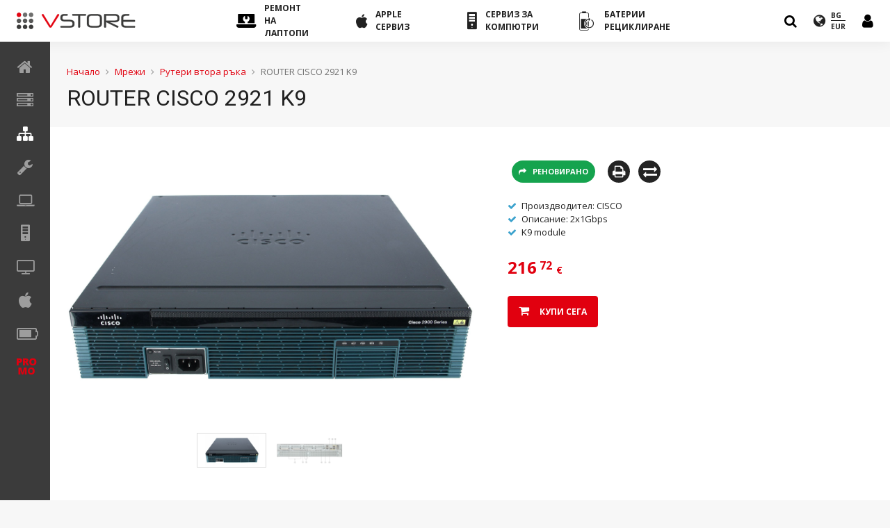

--- FILE ---
content_type: text/html; charset=UTF-8
request_url: https://vstore.bg/networks/ruters/router-cisco-2921-k9
body_size: 101550
content:
<!DOCTYPE html>
<html lang="bg">
<head>
    <meta charset="UTF-8">
    <meta name="viewport" content="width=device-width, initial-scale=1, minimum-scale=1, maximum-scale=1">
    <meta http-equiv="X-UA-Compatible" content="IE=edge">
	<meta name="HandheldFriendly" content="true">
	<meta name="csrf-token" content="5lCWlBbDft4oFqNtUfpO6SRLirQuLg6pB23e7hYr">

    <title>ROUTER CISCO 2921 K9</title>
	
    <link rel="stylesheet" href="/css/app.css?id=42c3bc620c6ec198aa1d">
	
	<meta name="format-detection" content="telephone=no">
    <link href="https://vstore.bg/favicon.ico" rel="shortcut icon" type="image/vnd.microsoft.icon" />

			<script type="application/ld+json">{"@context":"http:\/\/schema.org","@type":"BreadcrumbList","itemListElement":[{"@type":"ListItem","position":1,"item":{"@id":"https:\/\/vstore.bg","name":"\u041d\u0430\u0447\u0430\u043b\u043e","image":null}},{"@type":"ListItem","position":2,"item":{"@id":"https:\/\/vstore.bg\/networks","name":"\u041c\u0440\u0435\u0436\u0438","image":null}},{"@type":"ListItem","position":3,"item":{"@id":"https:\/\/vstore.bg\/networks\/ruters","name":"\u0420\u0443\u0442\u0435\u0440\u0438 \u0432\u0442\u043e\u0440\u0430 \u0440\u044a\u043a\u0430","image":null}},{"@type":"ListItem","position":4,"item":{"@id":"https:\/\/vstore.bg\/networks\/ruters\/router-cisco-2921-k9","name":"ROUTER CISCO 2921 K9","image":null}}]}</script>

	<link rel="canonical" href="https://vstore.bg/networks/ruters/router-cisco-2921-k9" />



						<link rel="alternate" hreflang="bg" href="https://vstore.bg/networks/ruters/router-cisco-2921-k9" />
			

<meta property="fb:app_id" content="297449004090765">


	
			<!-- Open graph tags -->
		<meta property="og:title" content="ROUTER CISCO 2921 K9" />
		<meta property="og:description" content="" />
		<meta property="og:type" content="website" />
		<meta property="og:site_name" content="vStore.bg renovate your mind" />
		<meta property="og:url" content="https://vstore.bg/networks/ruters/router-cisco-2921-k9" />

					<meta property="og:image" content="https://vstore.bg/files/images/network/c2921-vsec-k9-10104647.jpg" />
				<!-- /Open graph tags -->

		<!-- Twitter card tags -->
		<meta name="twitter:card" content="summary_large_image">
		<meta name="twitter:title" content="ROUTER CISCO 2921 K9">
		<meta name="twitter:description" content="">
		
					<meta name="twitter:image" content="https://vstore.bg/files/images/network/c2921-vsec-k9-10104647.jpg">
				<!-- /Twitter card tags -->
	
	
	
	
	
	
		
	
    		
	
		
			<script>
		!function(f,b,e,v,n,t,s)
		{if(f.fbq)return;n=f.fbq=function(){n.callMethod?
		n.callMethod.apply(n,arguments):n.queue.push(arguments)};
		if(!f._fbq)f._fbq=n;n.push=n;n.loaded=!0;n.version='2.0';
		n.queue=[];t=b.createElement(e);t.async=!0;
		t.src=v;s=b.getElementsByTagName(e)[0];
		s.parentNode.insertBefore(t,s)}(window, document,'script',
		'https://connect.facebook.net/en_US/fbevents.js');
		fbq('init', '366686140405543');
		fbq('track', 'PageView');
		</script>
		<noscript><img height="1" width="1" style="display:none"
		  src="https://www.facebook.com/tr?id=366686140405543&ev=PageView&noscript=1"
		/></noscript>
		
		<script>
	(function(i,s,o,g,r,a,m){i['GoogleAnalyticsObject']=r;i[r]=i[r]||function(){
	(i[r].q=i[r].q||[]).push(arguments)},i[r].l=1*new Date();a=s.createElement(o),
	m=s.getElementsByTagName(o)[0];a.async=1;a.src=g;m.parentNode.insertBefore(a,m)
	})(window,document,'script','https://www.google-analytics.com/analytics.js','ga');

	ga('create', 'UA-80193521-3', 'auto');
	// Once the tracker has been created, log the
	// client ID to the console.
	ga(function(tracker) {
	  window.GALoaded = true;
	});
	ga('require', 'ec');
	ga('set', 'currencyCode', 'BGN'); // Set tracker currency to Euros.
	ga('send', 'pageview');

	</script>
	

</head>

<body 
	class="
		
		 
		
		
	"
	data-currency="EUR"
	data-locale="bg"
	data-ping-url="https://vstore.bg/ping"
	data-cart-load="https://vstore.bg/cart/load"
	data-cart-items="[]"
	data-compare-items="[]"
	data-compare-messages="{&quot;title&quot;:&quot;\u0413\u0440\u0435\u0448\u043a\u0430&quot;,&quot;LIMIT_EXCEEDED&quot;:&quot;\u041c\u0430\u043a\u0441\u0438\u043c\u0430\u043b\u043d\u0438\u044f \u0434\u043e\u043f\u0443\u0441\u0442\u0438\u043c \u0431\u0440\u043e\u0439 \u0437\u0430 \u043f\u0440\u043e\u0434\u0443\u043a\u0442\u0438 \u0437\u0430 \u0441\u0440\u0430\u0432\u043d\u0435\u043d\u0438\u0435 \u0435 3.&quot;,&quot;DIFFERENT_CATEGORY&quot;:&quot;\u041c\u043e\u0436\u0435\u0442\u0435 \u0434\u0430 \u0434\u043e\u0431\u0430\u0432\u044f\u0442\u0435 \u0437\u0430 \u0441\u0440\u0430\u0432\u043d\u0435\u043d\u0438\u0435 \u0441\u0430\u043c\u043e \u043f\u0440\u043e\u0434\u0443\u043a\u0442\u0438 \u043e\u0442 \u0435\u0434\u043d\u0430 \u0438 \u0441\u044a\u0449\u0430 \u043a\u0430\u0442\u0435\u0433\u043e\u0440\u0438\u044f.&quot;,&quot;PRODUCT_ALLREADY_EXISTS&quot;:&quot;\u041f\u0440\u043e\u0434\u0443\u043a\u0442\u044a\u0442 \u0432\u0435\u0447\u0435 \u0435 \u0434\u043e\u0431\u0430\u0432\u0435\u043d \u0432 \u0441\u043f\u0438\u0441\u044a\u043a\u0430 \u0437\u0430 \u0441\u0440\u0430\u0432\u043d\u0435\u043d\u0438\u0435.&quot;}"
				data-track="{&quot;fb&quot;:{&quot;event&quot;:&quot;ViewContent&quot;,&quot;data&quot;:{&quot;value&quot;:&quot;216.72&quot;,&quot;currency&quot;:&quot;EUR&quot;,&quot;content_ids&quot;:[410],&quot;contents&quot;:[{&quot;id&quot;:410,&quot;quantity&quot;:1,&quot;item_price&quot;:&quot;216.72&quot;}],&quot;content_type&quot;:&quot;product&quot;,&quot;content_name&quot;:&quot;ROUTER CISCO 2921 K9&quot;,&quot;content_category&quot;:&quot;\u0420\u0443\u0442\u0435\u0440\u0438 \u0432\u0442\u043e\u0440\u0430 \u0440\u044a\u043a\u0430&quot;}}}"
	>
<div class="page-wrapper page-wrapper--show-product">

	<header class="header clearfix">

    <div class="nav-trigger-wrapper">
        <a href="" id="nav-trigger">
            <span class="nav-trigger-top"></span>
            <span class="nav-trigger-mid"></span>
            <span class="nav-trigger-bottom"></span>
        </a>
    </div>

    <a href="https://vstore.bg" class="header__logo-link">
        <div class="header__logo">
       
            <div class="header__logo__sm">
                <img src="https://vstore.bg/images/logo/Logo-symbol.svg" class="header__logo__sm--thumb">
            </div>
      
            <div class="header__logo__lg">
                <img src="https://vstore.bg/images/logo/Logo-text.svg" class="header__logo__lg--thumb">
            </div>
  
        </div>
    </a>

	<!-- Header promote -->
    <div class="header__services-container">

        <div class="header__service header__service--ease-right header__service--dropdown">
            <a href="https://vstore.bg/remont-na-laptopi" class="header__service__link">
                <span class="icon-laptop_repair"></span>
                <span class="header__service__text">
                    Ремонт на лаптопи
                </span>
            </a>
            <ul class="header-dropdown-menu">
                <li>
                    <a href="/remont-na-laptopi/remont-na-laptopi-sony-vaio">Ремонт на лаптопи Sony Vaio</a>
                </li>
                <li><a href="/remont-na-laptopi/remont-na-laptopi-hp">Ремонт на лаптопи HP</a></li>
                <li><a href="/remont-na-laptopi/remont-na-laptopi-toshiba">Ремонт на лаптопи Toshiba</a></li>
                <li><a href="/remont-na-laptopi/remont-na-laptopi-dell">Ремонт на лаптопи Dell</a></li>
                <li><a href="/remont-na-laptopi/remont-na-laptopi-acer">Ремонт на лаптопи Acer</a></li>
                <li><a href="/remont-na-laptopi/remont-na-laptopi-lenovo">Ремонт на лаптопи Lenovo</a></li>
                <li><a href="/remont-na-laptopi/remont-na-laptopi-asus">Ремонт на лаптопи Asus</a></li>
                <li><a href="/remont-na-laptopi/remont-na-laptopi-samsung">Ремонт на лаптопи Samsung</a></li>
                <li><a href="/remont-na-laptopi/remont-na-laptopi-fudjitsu">Ремонт на лаптопи Fujitsu</a></li>
                <li><a href="/apple-serviz">Ремонт на лаптопи Apple</a></li>
            </ul>
        </div>

        <div class="header__service">
            <a href="https://vstore.bg/apple-serviz" class="header__service__link">
                <span class="icon-apple_service"></span>
                <span class="header__service__text header__service__text--ease">
                    Apple сервиз
                </span>
            </a>
        </div>

        <div class="header__service">
            <a href="https://vstore.bg/serviz-na-kompiutri" class="header__service__link">
                <span class="icon-pc_service"></span>
                <span class="header__service__text">
                    Сервиз за компютри
                </span>
            </a>
        </div>

        <div class="header__service header__service--ease-left">
            <a href="https://vstore.bg/batteryrepair" class="header__service__link">
                <span class="icon-battery_repair"></span>
                <span class="header__service__text">
                    Батерии Рециклиране
                </span>
            </a>
        </div>

    </div>
	<!-- Header promote -->
    <div class="header__menu">
        
        <span class="header__menu__search" data-trigger="click" data-controller="Search.show">
            <div class="header__menu__search--btn">
                <i class="fa fa-search" aria-hidden="true"></i>
            </div>
        </span>


        <div class="lang-dropdown">
    <button class="btn btn--lang-dropdown lang-dropdown__btn">
        
        <i class="fa fa-globe lang-dropdown__btn--ico" aria-hidden="true"></i>
 
        <span class="lang-btn__current">
            <span class="lang-btn__lang">BG</span>
            <span class="lang-btn__currency">EUR</span>
        </span>
    
    </button>
    

    <div class="lang-dropdown__content">

        <form autocomplete="off" action="https://vstore.bg/locale" method="POST">
            <input type="hidden" name="_token" value="5lCWlBbDft4oFqNtUfpO6SRLirQuLg6pB23e7hYr">

            <table class="lang-dropdown__content__table">

                <tr>
                    <td class="lang-dropdown__option">
                       Език:
                    </td>

                    <td>
                                                <input type="radio" id="locale-switch-bg" name="locale" value="bg"  checked  data-locale-button="Запази промените">
                        <label for="locale-switch-bg">BG</label>
                                                <input type="radio" id="locale-switch-en" name="locale" value="en"  data-locale-button="Save changes">
                        <label for="locale-switch-en">EN</label>
                                            </td>
                </tr>

                <tr>
                    <td class="lang-dropdown__option">
                        Валута:
                    </td>

                    <td>
                                                    <input type="radio" id="radio_EUR" name="currency" value="EUR"  checked >
                            <label for="radio_EUR">EUR</label>   
                                                    <input type="radio" id="radio_BGN" name="currency" value="BGN" >
                            <label for="radio_BGN">BGN</label>   
                                                    <input type="radio" id="radio_USD" name="currency" value="USD" >
                            <label for="radio_USD">USD</label>   
                                            </td>
                </tr>

            </table>

            <div class="lang-dropdown__content__submit">
                
                                                            <input type="hidden" name="url[bg]" value="https://vstore.bg/networks/ruters/router-cisco-2921-k9" />
                                    
            
                <input type="hidden" name="address" value="https://vstore.bg/networks/ruters/router-cisco-2921-k9">
                <button type="submit" class="btn btn--rounded btn--submit">
                    Запази промените
                </button>
            </div>

        </form>

    </div>

</div>        
        
                    <a 
                href="https://vstore.bg/login" 
                class="header__menu__login" 
                data-trigger="click" 
                data-controller="Popup.show" 
                data-params="'login', 'login-popup'" 
                data-prevent-default="true"
            >
                <i class="fa fa-user" aria-hidden="true"></i>
            </a>
        
    </div>
</header>	
	<div class="container--wrapper pd-0 clearfix pos-rel">
		
		<nav class="main-nav">
    <!-- Menu -->
<ul class="mainnav  ">

			
				<!-- Menu item -->
		<li 
			class="
				mainnav__item 
				mainnav__item--7 
								
								menu-home
			"
		>

							<a 
					class="mainnav__link" 
											href="/" 
										target="_self"
				>
					
											<span class="mainnav__icon fa fa-home" aria-hidden="true">
						</span>
					
											<span class="mainnav__text">
															Начало
													</span>
									</a>
					
			
		</li>
		<!-- /Menu item -->

			
				<!-- Menu item -->
		<li 
			class="
				mainnav__item 
				mainnav__item--48 
								
								
			"
		>

							<a 
					class="mainnav__link" 
											href="https://vstore.bg/servers" 
										target="_self"
				>
					
											<span class="mainnav__icon fa fa-server" aria-hidden="true">
						</span>
					
											<span class="mainnav__text">
															Сървъри
													</span>
									</a>
					
			
		</li>
		<!-- /Menu item -->

			
				<!-- Menu item -->
		<li 
			class="
				mainnav__item 
				mainnav__item--105 
								
									mainnav__item--active 
								
			"
		>

							<a 
					class="mainnav__link" 
											href="https://vstore.bg/networks" 
										target="_self"
				>
					
											<span class="mainnav__icon fa fa-sitemap" aria-hidden="true">
						</span>
					
											<span class="mainnav__text">
															Мрежи
													</span>
									</a>
					
			
		</li>
		<!-- /Menu item -->

			
				<!-- Menu item -->
		<li 
			class="
				mainnav__item 
				mainnav__item--52 
								
								
			"
		>

							<a 
					class="mainnav__link" 
											href="https://vstore.bg/parts" 
										target="_self"
				>
					
											<span class="mainnav__icon fa fa-wrench" aria-hidden="true">
						</span>
					
											<span class="mainnav__text">
															Резервни части
													</span>
									</a>
					
			
		</li>
		<!-- /Menu item -->

			
				<!-- Menu item -->
		<li 
			class="
				mainnav__item 
				mainnav__item--3 
								
								
			"
		>

							<a 
					class="mainnav__link" 
											href="https://vstore.bg/laptops" 
										target="_self"
				>
					
											<span class="mainnav__icon fa fa-laptop" aria-hidden="true">
						</span>
					
											<span class="mainnav__text">
															Лаптопи
													</span>
									</a>
					
			
		</li>
		<!-- /Menu item -->

								
				<!-- Menu item -->
		<li 
			class="
				mainnav__item 
				mainnav__item--10 
								
								
			"
		>

							<a 
					class="mainnav__link" 
											href="https://vstore.bg/workstations" 
										target="_self"
				>
					
											<span class="mainnav__icon fa fa-pc" aria-hidden="true">
						</span>
					
											<span class="mainnav__text">
															Работни станции
													</span>
									</a>
					
			
		</li>
		<!-- /Menu item -->

			
				<!-- Menu item -->
		<li 
			class="
				mainnav__item 
				mainnav__item--11 
								
								
			"
		>

							<a 
					class="mainnav__link" 
											href="https://vstore.bg/monitors" 
										target="_self"
				>
					
											<span class="mainnav__icon fa fa-tv" aria-hidden="true">
						</span>
					
											<span class="mainnav__text">
															Монитори
													</span>
									</a>
					
			
		</li>
		<!-- /Menu item -->

													
				<!-- Menu item -->
		<li 
			class="
				mainnav__item 
				mainnav__item--9 
								
								
			"
		>

							<a 
					class="mainnav__link" 
											href="https://vstore.bg/apple" 
										target="_self"
				>
					
											<span class="mainnav__icon fa fa-apple" aria-hidden="true">
						</span>
					
											<span class="mainnav__text">
															Apple
													</span>
									</a>
					
			
		</li>
		<!-- /Menu item -->

																							
				<!-- Menu item -->
		<li 
			class="
				mainnav__item 
				mainnav__item--40 
								
								
			"
		>

							<a 
					class="mainnav__link" 
											href="https://vstore.bg/bateria" 
										target="_self"
				>
					
											<span class="mainnav__icon fa fa-battery-three-quarters" aria-hidden="true">
						</span>
					
											<span class="mainnav__text">
															Батерии
													</span>
									</a>
					
			
		</li>
		<!-- /Menu item -->

			
				<!-- Menu item -->
		<li 
			class="
				mainnav__item 
				mainnav__item--19 
								
								promo-icon
			"
		>

							<a 
					class="mainnav__link" 
											href="https://vstore.bg/promo" 
										target="_self"
				>
					
											<span class="mainnav__icon fa fa-promo" aria-hidden="true">
						</span>
					
											<span class="mainnav__text">
															Промоции
													</span>
									</a>
					
			
		</li>
		<!-- /Menu item -->

						</ul>
<!-- /Menu --></nav>		
		<div class="navbar--hack">
			<nav class="main-nav">
    <!-- Menu -->
<ul class="mainnav  ">

			
				<!-- Menu item -->
		<li 
			class="
				mainnav__item 
				mainnav__item--7 
								
								menu-home
			"
		>

							<a 
					class="mainnav__link" 
											href="/" 
										target="_self"
				>
					
											<span class="mainnav__icon fa fa-home" aria-hidden="true">
						</span>
					
											<span class="mainnav__text">
															Начало
													</span>
									</a>
					
			
		</li>
		<!-- /Menu item -->

			
				<!-- Menu item -->
		<li 
			class="
				mainnav__item 
				mainnav__item--48 
								
								
			"
		>

							<a 
					class="mainnav__link" 
											href="https://vstore.bg/servers" 
										target="_self"
				>
					
											<span class="mainnav__icon fa fa-server" aria-hidden="true">
						</span>
					
											<span class="mainnav__text">
															Сървъри
													</span>
									</a>
					
			
		</li>
		<!-- /Menu item -->

			
				<!-- Menu item -->
		<li 
			class="
				mainnav__item 
				mainnav__item--105 
								
									mainnav__item--active 
								
			"
		>

							<a 
					class="mainnav__link" 
											href="https://vstore.bg/networks" 
										target="_self"
				>
					
											<span class="mainnav__icon fa fa-sitemap" aria-hidden="true">
						</span>
					
											<span class="mainnav__text">
															Мрежи
													</span>
									</a>
					
			
		</li>
		<!-- /Menu item -->

			
				<!-- Menu item -->
		<li 
			class="
				mainnav__item 
				mainnav__item--52 
								
								
			"
		>

							<a 
					class="mainnav__link" 
											href="https://vstore.bg/parts" 
										target="_self"
				>
					
											<span class="mainnav__icon fa fa-wrench" aria-hidden="true">
						</span>
					
											<span class="mainnav__text">
															Резервни части
													</span>
									</a>
					
			
		</li>
		<!-- /Menu item -->

			
				<!-- Menu item -->
		<li 
			class="
				mainnav__item 
				mainnav__item--3 
								
								
			"
		>

							<a 
					class="mainnav__link" 
											href="https://vstore.bg/laptops" 
										target="_self"
				>
					
											<span class="mainnav__icon fa fa-laptop" aria-hidden="true">
						</span>
					
											<span class="mainnav__text">
															Лаптопи
													</span>
									</a>
					
			
		</li>
		<!-- /Menu item -->

								
				<!-- Menu item -->
		<li 
			class="
				mainnav__item 
				mainnav__item--10 
								
								
			"
		>

							<a 
					class="mainnav__link" 
											href="https://vstore.bg/workstations" 
										target="_self"
				>
					
											<span class="mainnav__icon fa fa-pc" aria-hidden="true">
						</span>
					
											<span class="mainnav__text">
															Работни станции
													</span>
									</a>
					
			
		</li>
		<!-- /Menu item -->

			
				<!-- Menu item -->
		<li 
			class="
				mainnav__item 
				mainnav__item--11 
								
								
			"
		>

							<a 
					class="mainnav__link" 
											href="https://vstore.bg/monitors" 
										target="_self"
				>
					
											<span class="mainnav__icon fa fa-tv" aria-hidden="true">
						</span>
					
											<span class="mainnav__text">
															Монитори
													</span>
									</a>
					
			
		</li>
		<!-- /Menu item -->

													
				<!-- Menu item -->
		<li 
			class="
				mainnav__item 
				mainnav__item--9 
								
								
			"
		>

							<a 
					class="mainnav__link" 
											href="https://vstore.bg/apple" 
										target="_self"
				>
					
											<span class="mainnav__icon fa fa-apple" aria-hidden="true">
						</span>
					
											<span class="mainnav__text">
															Apple
													</span>
									</a>
					
			
		</li>
		<!-- /Menu item -->

																							
				<!-- Menu item -->
		<li 
			class="
				mainnav__item 
				mainnav__item--40 
								
								
			"
		>

							<a 
					class="mainnav__link" 
											href="https://vstore.bg/bateria" 
										target="_self"
				>
					
											<span class="mainnav__icon fa fa-battery-three-quarters" aria-hidden="true">
						</span>
					
											<span class="mainnav__text">
															Батерии
													</span>
									</a>
					
			
		</li>
		<!-- /Menu item -->

			
				<!-- Menu item -->
		<li 
			class="
				mainnav__item 
				mainnav__item--19 
								
								promo-icon
			"
		>

							<a 
					class="mainnav__link" 
											href="https://vstore.bg/promo" 
										target="_self"
				>
					
											<span class="mainnav__icon fa fa-promo" aria-hidden="true">
						</span>
					
											<span class="mainnav__text">
															Промоции
													</span>
									</a>
					
			
		</li>
		<!-- /Menu item -->

						</ul>
<!-- /Menu --></nav>		</div>
				
		
		<div class="container__content">
			
			<section class="page-title-block">
	<div class="container pd-b-0">
		
			    <div class="page-title-block_breadcrumbs">
			<ul class="breadcrumb">
                                    <li class="breadcrumb-item">
                	                		<a href="https://vstore.bg">Начало</a>
                	                </li>
                                                <li class="breadcrumb-item">
                	                		<a href="https://vstore.bg/networks">Мрежи</a>
                	                </li>
                                                <li class="breadcrumb-item">
                	                		<a href="https://vstore.bg/networks/ruters">Рутери втора ръка</a>
                	                </li>
                                                <li class="breadcrumb-item breadcrumb-item--active">
                    ROUTER CISCO 2921 K9
                </li>
                        </ul>

	    </div>
	    	
		<div class="page-title-block_container">
							<div class="page-title-block_title">
					<h1 class="page-title">ROUTER CISCO 2921 K9</h1>
				</div>
						
			<div class="page-title-block_component">
							</div>
		</div>
	</div>
</section>
			
			
    <section 
        class="product-show"
        data-product="{&quot;id&quot;:410,&quot;category_id&quot;:20,&quot;condition_id&quot;:3,&quot;ref_num&quot;:null,&quot;price&quot;:&quot;216.72&quot;,&quot;promo_price&quot;:null,&quot;status&quot;:&quot;active&quot;,&quot;top&quot;:1,&quot;deleted_at&quot;:null,&quot;show_unavailable&quot;:0,&quot;warranty&quot;:&quot;24&quot;,&quot;warehouse_stock&quot;:10,&quot;prices&quot;:{&quot;EUR&quot;:&quot;216.72&quot;,&quot;BGN&quot;:&quot;423.87&quot;,&quot;USD&quot;:&quot;253.74&quot;},&quot;thumb&quot;:{&quot;thumb&quot;:&quot;\/files\/images\/network\/thumbs\/c2921-vsec-k9-10104647.jpg&quot;,&quot;image&quot;:&quot;\/files\/images\/network\/c2921-vsec-k9-10104647.jpg&quot;},&quot;link&quot;:&quot;https:\/\/vstore.bg\/networks\/ruters\/router-cisco-2921-k9&quot;,&quot;is_available&quot;:true,&quot;total_in_stock&quot;:10,&quot;group_discount&quot;:false,&quot;translations&quot;:[{&quot;id&quot;:608,&quot;locale&quot;:&quot;bg&quot;,&quot;product_id&quot;:410,&quot;title&quot;:&quot;ROUTER CISCO 2921 K9&quot;,&quot;url&quot;:&quot;router-cisco-2921-k9&quot;,&quot;intro&quot;:&quot;&lt;div class=\&quot;product__intro-text\&quot;&gt;\r\n&lt;div class=\&quot;static-page-theme\&quot;&gt;\r\n&lt;ul&gt;\r\n&lt;li style=\&quot;text-align: left;\&quot;&gt;\u041f\u0440\u043e\u0438\u0437\u0434\u0432\u043e\u0434\u0438\u0442\u0435\u043b: CISCO&lt;\/li&gt;\r\n&lt;li style=\&quot;text-align: left;\&quot;&gt;O\u043f\u0438\u0441\u0430\u043d\u0438\u0435: 2x1Gbps&nbsp; &lt;\/li&gt;\r\n&lt;li style=\&quot;text-align: left;\&quot;&gt;K9 module&lt;\/li&gt;\r\n&lt;\/ul&gt;\r\n&lt;\/div&gt;\r\n&lt;\/div&gt;&quot;,&quot;description&quot;:null,&quot;video&quot;:null,&quot;created_at&quot;:&quot;2022-11-16 20:29:42&quot;,&quot;updated_at&quot;:null,&quot;attachments&quot;:[{&quot;id&quot;:606,&quot;entity_id&quot;:&quot;608&quot;,&quot;type&quot;:&quot;App\\Models\\Translations\\ProductTranslation&quot;,&quot;key&quot;:&quot;thumb&quot;,&quot;path&quot;:&quot;\/files\/images\/network\/c2921-vsec-k9-10104647.jpg&quot;,&quot;created_at&quot;:&quot;2022-11-16 20:29:42&quot;,&quot;updated_at&quot;:&quot;2022-11-16 20:29:42&quot;}]}],&quot;condition&quot;:{&quot;id&quot;:3,&quot;icon&quot;:&quot;fa-refresh&quot;,&quot;color&quot;:&quot;#15a34e&quot;,&quot;fb_key&quot;:&quot;used&quot;,&quot;translations&quot;:[{&quot;id&quot;:3,&quot;condition_id&quot;:3,&quot;locale&quot;:&quot;bg&quot;,&quot;title&quot;:&quot;\u0420\u0435\u043d\u043e\u0432\u0438\u0440\u0430\u043d\u043e&quot;,&quot;description&quot;:&quot;\u0420\u0435\u043d\u043e\u0432\u0438\u0440\u0430\u043d\u0438\u0442\u0435 \u043f\u0440\u043e\u0434\u0443\u043a\u0442\u0438 \u0441\u0430...&quot;,&quot;created_at&quot;:null,&quot;updated_at&quot;:null},{&quot;id&quot;:7,&quot;condition_id&quot;:3,&quot;locale&quot;:&quot;en&quot;,&quot;title&quot;:&quot;Renovated&quot;,&quot;description&quot;:&quot;Renovated product&quot;,&quot;created_at&quot;:null,&quot;updated_at&quot;:null}],&quot;locale&quot;:&quot;bg&quot;,&quot;title&quot;:&quot;\u0420\u0435\u043d\u043e\u0432\u0438\u0440\u0430\u043d\u043e&quot;,&quot;description&quot;:&quot;\u0420\u0435\u043d\u043e\u0432\u0438\u0440\u0430\u043d\u0438\u0442\u0435 \u043f\u0440\u043e\u0434\u0443\u043a\u0442\u0438 \u0441\u0430...&quot;},&quot;specifications&quot;:[{&quot;id&quot;:5220,&quot;product_id&quot;:410,&quot;category_specification_id&quot;:158,&quot;translations&quot;:[{&quot;id&quot;:8151,&quot;product_specification_id&quot;:5220,&quot;text&quot;:&quot;cisco&quot;,&quot;locale&quot;:&quot;bg&quot;}],&quot;title&quot;:{&quot;id&quot;:158,&quot;sort&quot;:1,&quot;category_id&quot;:20,&quot;translations&quot;:[{&quot;id&quot;:299,&quot;category_specification_id&quot;:158,&quot;locale&quot;:&quot;bg&quot;,&quot;title&quot;:&quot;\u041c\u0430\u0440\u043a\u0430&quot;},{&quot;id&quot;:303,&quot;category_specification_id&quot;:158,&quot;locale&quot;:&quot;en&quot;,&quot;title&quot;:&quot;Brand&quot;}],&quot;locale&quot;:&quot;bg&quot;,&quot;title&quot;:&quot;\u041c\u0430\u0440\u043a\u0430&quot;},&quot;locale&quot;:&quot;bg&quot;,&quot;text&quot;:&quot;cisco&quot;},{&quot;id&quot;:5221,&quot;product_id&quot;:410,&quot;category_specification_id&quot;:159,&quot;translations&quot;:[{&quot;id&quot;:8152,&quot;product_specification_id&quot;:5221,&quot;text&quot;:&quot;2021&quot;,&quot;locale&quot;:&quot;bg&quot;}],&quot;title&quot;:{&quot;id&quot;:159,&quot;sort&quot;:2,&quot;category_id&quot;:20,&quot;translations&quot;:[{&quot;id&quot;:300,&quot;category_specification_id&quot;:159,&quot;locale&quot;:&quot;bg&quot;,&quot;title&quot;:&quot;\u041c\u043e\u0434\u0435\u043b&quot;},{&quot;id&quot;:304,&quot;category_specification_id&quot;:159,&quot;locale&quot;:&quot;en&quot;,&quot;title&quot;:&quot;Model&quot;}],&quot;locale&quot;:&quot;bg&quot;,&quot;title&quot;:&quot;\u041c\u043e\u0434\u0435\u043b&quot;},&quot;locale&quot;:&quot;bg&quot;,&quot;text&quot;:&quot;2021&quot;},{&quot;id&quot;:5222,&quot;product_id&quot;:410,&quot;category_specification_id&quot;:160,&quot;translations&quot;:[{&quot;id&quot;:8153,&quot;product_specification_id&quot;:5222,&quot;text&quot;:&quot;&quot;,&quot;locale&quot;:&quot;bg&quot;}],&quot;title&quot;:{&quot;id&quot;:160,&quot;sort&quot;:3,&quot;category_id&quot;:20,&quot;translations&quot;:[{&quot;id&quot;:301,&quot;category_specification_id&quot;:160,&quot;locale&quot;:&quot;bg&quot;,&quot;title&quot;:&quot;\u041f\u043e\u0440\u0442\u043e\u0432\u0435&quot;},{&quot;id&quot;:305,&quot;category_specification_id&quot;:160,&quot;locale&quot;:&quot;en&quot;,&quot;title&quot;:&quot;Ports&quot;}],&quot;locale&quot;:&quot;bg&quot;,&quot;title&quot;:&quot;\u041f\u043e\u0440\u0442\u043e\u0432\u0435&quot;},&quot;locale&quot;:&quot;bg&quot;,&quot;text&quot;:&quot;&quot;},{&quot;id&quot;:5223,&quot;product_id&quot;:410,&quot;category_specification_id&quot;:161,&quot;translations&quot;:[{&quot;id&quot;:8154,&quot;product_specification_id&quot;:5223,&quot;text&quot;:&quot;2u&quot;,&quot;locale&quot;:&quot;bg&quot;}],&quot;title&quot;:{&quot;id&quot;:161,&quot;sort&quot;:4,&quot;category_id&quot;:20,&quot;translations&quot;:[{&quot;id&quot;:302,&quot;category_specification_id&quot;:161,&quot;locale&quot;:&quot;bg&quot;,&quot;title&quot;:&quot;\u0420\u0430\u0437\u043c\u0435\u0440&quot;},{&quot;id&quot;:306,&quot;category_specification_id&quot;:161,&quot;locale&quot;:&quot;en&quot;,&quot;title&quot;:&quot;Size&quot;}],&quot;locale&quot;:&quot;bg&quot;,&quot;title&quot;:&quot;\u0420\u0430\u0437\u043c\u0435\u0440&quot;},&quot;locale&quot;:&quot;bg&quot;,&quot;text&quot;:&quot;2u&quot;}],&quot;images&quot;:[{&quot;id&quot;:781,&quot;product_id&quot;:410,&quot;sort&quot;:1,&quot;image&quot;:&quot;\/files\/images\/network\/cisco2921-k9-back_LED.jpg&quot;,&quot;translations&quot;:[{&quot;id&quot;:1138,&quot;product_image_id&quot;:781,&quot;alt&quot;:null,&quot;locale&quot;:&quot;bg&quot;}],&quot;locale&quot;:&quot;bg&quot;,&quot;alt&quot;:null}],&quot;components&quot;:[],&quot;category&quot;:{&quot;id&quot;:20,&quot;icon&quot;:&quot;fa-linux&quot;,&quot;sort&quot;:1,&quot;translations&quot;:[{&quot;id&quot;:37,&quot;category_id&quot;:20,&quot;name&quot;:&quot;\u0420\u0443\u0442\u0435\u0440\u0438 \u0432\u0442\u043e\u0440\u0430 \u0440\u044a\u043a\u0430&quot;,&quot;url&quot;:&quot;ruters&quot;,&quot;locale&quot;:&quot;bg&quot;,&quot;description&quot;:&quot;&lt;h2&gt;\u041a\u0430\u043a\u0432\u043e \u043f\u0440\u0435\u0434\u0441\u0442\u0430\u0432\u043b\u044f\u0432\u0430\u0442 \u0440\u0443\u0442\u0435\u0440\u0438\u0442\u0435?&lt;\/h2&gt;\r\n&lt;p&gt;\u0420\u0443\u0442\u0435\u0440\u044a\u0442, \u043d\u0430\u0440\u0438\u0447\u0430\u043d \u043e\u0449\u0435 \u043c\u0430\u0440\u0448\u0440\u0443\u0442\u0438\u0437\u0430\u0442\u043e\u0440, \u0435 \u0443\u0441\u0442\u0440\u043e\u0439\u0441\u0442\u0432\u043e, \u043a\u043e\u0435\u0442\u043e \u043c\u043d\u043e\u0433\u043e \u043f\u0440\u0438\u043b\u0438\u0447\u0430 \u043d\u0430 \u0441\u0443\u0438\u0447\u0430. \u0422\u043e \u0441\u043b\u0443\u0436\u0438 \u0437\u0430 \u0443\u043f\u0440\u0430\u0432\u043b\u0435\u043d\u0438\u0435 \u043d\u0430 \u0440\u0430\u0437\u043f\u0440\u0435\u0434\u0435\u043b\u0435\u043d\u0438\u0435\u0442\u043e \u043d\u0430 \u0438\u043d\u0444\u043e\u0440\u043c\u0430\u0446\u0438\u044f \u043c\u0435\u0436\u0434\u0443 \u0440\u0430\u0437\u043b\u0438\u0447\u043d\u0438 \u0441\u0435\u0433\u043c\u0435\u043d\u0442\u0438 \u0432 \u0435\u0434\u043d\u0430 \u043c\u0440\u0435\u0436\u0430 \u0438\u043b\u0438 \u043c\u0435\u0436\u0434\u0443 \u0440\u0430\u0437\u043b\u0438\u0447\u043d\u0438 \u043c\u0440\u0435\u0436\u0438, \u043d\u043e \u0437\u0430 \u0440\u0430\u0437\u043b\u0438\u043a\u0430 \u043e\u0442 \u043a\u043e\u043c\u0443\u0442\u0430\u0442\u043e\u0440\u0430 \u0438\u0437\u043f\u043e\u043b\u0437\u0432\u0430 IP \u0430\u0434\u0440\u0435\u0441\u0438\u0442\u0435 \u043d\u0430 \u043e\u0442\u0434\u0435\u043b\u043d\u0438\u0442\u0435 \u043a\u043b\u0438\u0435\u043d\u0442\u0438. \u0420\u0443\u0442\u0435\u0440\u044a\u0442 \u0435 \u043f\u043e-\u0438\u043d\u0442\u0435\u043b\u0438\u0433\u0435\u043d\u0442\u043d\u043e\u0442\u043e \u0443\u0441\u0442\u0440\u043e\u0439\u0441\u0442\u0432\u043e, \u043a\u043e\u0435\u0442\u043e \u043e\u043f\u0440\u0435\u0434\u0435\u043b\u044f \u043c\u0430\u0440\u0448\u0440\u0443\u0442\u0430 \u043d\u0430 \u0440\u0430\u0437\u043f\u0440\u0435\u0434\u0435\u043b\u0435\u043d\u0438\u0435 \u043d\u0430 \u0438\u043d\u0444\u043e\u0440\u043c\u0430\u0446\u0438\u044f\u0442\u0430, \u043e\u0442\u043a\u044a\u0434\u0435\u0442\u043e \u043f\u0440\u043e\u0438\u0437\u0442\u0438\u0447\u0430 \u0438 \u043d\u0435\u0433\u043e\u0432\u043e\u0442\u043e \u043d\u0430\u0438\u043c\u0435\u043d\u043e\u0432\u0430\u043d\u0438\u0435. \u041e\u043f\u0440\u0435\u0434\u0435\u043b\u044f\u043d\u0435\u0442\u043e \u043d\u0430 \u043c\u0430\u0440\u0448\u0440\u0443\u0442\u0430 \u0441\u0435 \u0438\u0437\u0432\u044a\u0440\u0448\u0432\u0430, \u0438\u0437\u043f\u043e\u043b\u0437\u0432\u0430\u0439\u043a\u0438 \u0442\u0430\u0431\u043b\u0438\u0446\u0430 \u0437\u0430 \u043c\u0430\u0440\u0448\u0440\u0443\u0442\u0438\u0437\u0430\u0446\u0438\u044f, \u043a\u044a\u0434\u0435\u0442\u043e \u0441\u0435 \u0441\u044a\u0445\u0440\u0430\u043d\u044f\u0432\u0430\u0442 IP \u0430\u0434\u0440\u0435\u0441\u0438\u0442\u0435 \u043d\u0430 \u0434\u0440\u0443\u0433\u0438 \u043c\u0430\u0440\u0448\u0440\u0443\u0442\u0438\u0437\u0430\u0442\u043e\u0440\u0438.&lt;\/p&gt;\r\n&lt;p&gt;\u0420\u0443\u0442\u0435\u0440 \u0438\u0437\u043f\u043e\u043b\u0437\u0432\u0430\u043c\u0435, \u043a\u043e\u0433\u0430\u0442\u043e \u0438\u0441\u043a\u0430\u043c\u0435 \u0434\u0430 \u0441\u0432\u044a\u0440\u0436\u0435\u043c \u0435\u0434\u043d\u0430 \u043b\u043e\u043a\u0430\u043b\u043d\u0430 \u043c\u0440\u0435\u0436\u0430 \u0441 \u0418\u043d\u0442\u0435\u0440\u043d\u0435\u0442, \u0437\u0430 \u0432\u0440\u044a\u0437\u043a\u0430 \u043d\u0430 \u043d\u044f\u043a\u043e\u043b\u043a\u043e \u043b\u043e\u043a\u0430\u043b\u043d\u0438 \u043c\u0440\u0435\u0436\u0438 \u0438\u043b\u0438 \u0437\u0430 \u0440\u0430\u0437\u0434\u0435\u043b\u0435\u043d\u0438\u0435 \u043d\u0430 \u0435\u0434\u043d\u0430 \u043c\u0440\u0435\u0436\u0430 \u043d\u0430 \u043f\u043e\u0434\u043c\u0440\u0435\u0436\u0438. \u0420\u0443\u0442\u0435\u0440\u044a\u0442, \u043a\u0430\u0442\u043e \u0441\u0440\u0435\u0434\u0441\u0442\u0432\u043e \u0437\u0430 \u0432\u0440\u044a\u0437\u043a\u0430, \u043f\u043e\u0432\u0438\u0448\u0430\u0432\u0430 \u0441\u0438\u0433\u0443\u0440\u043d\u043e\u0441\u0442\u0442\u0430 \u0432 \u0435\u0434\u043d\u0430 \u043b\u043e\u043a\u0430\u043b\u043d\u0430 \u043c\u0440\u0435\u0436\u0430 \u0438 \u043d\u0430\u043c\u0430\u043b\u044f\u0432\u0430 \u0442\u0440\u0430\u0444\u0438\u043a\u0430 \u043c\u0435\u0436\u0434\u0443 \u043e\u0442\u0434\u0435\u043b\u043d\u0438\u0442\u0435 \u043c\u0440\u0435\u0436\u0438.&lt;\/p&gt;\r\n&lt;p&gt;\u041a\u0430\u043a\u0432\u0438 \u0444\u0430\u043a\u0442\u043e\u0440\u0438 \u0441\u0430 \u043e\u0442 \u0437\u043d\u0430\u0447\u0435\u043d\u0438\u0435 \u043f\u0440\u0438 \u0438\u0437\u0431\u043e\u0440\u0430 \u043d\u0430 \u0440\u0443\u0442\u0435\u0440?&lt;\/p&gt;\r\n&lt;p&gt;\u041d\u0430 \u043f\u044a\u0440\u0432\u043e \u043c\u044f\u0441\u0442\u043e \u0442\u0440\u044f\u0431\u0432\u0430 \u0434\u0430 \u0441\u0438 \u043e\u0442\u0433\u043e\u0432\u043e\u0440\u0438\u043c \u043d\u0430 \u0432\u044a\u043f\u0440\u043e\u0441\u0430 \u0437\u0430 \u043a\u0430\u043a\u0432\u043e \u0449\u0435 \u0438\u0437\u043f\u043e\u043b\u0437\u0432\u0430\u043c\u0435 \u0440\u0443\u0442\u0435\u0440\u0430 &ndash; \u0437\u0430 \u0434\u043e\u043c\u0430\u0448\u043d\u0430 \u0443\u043f\u043e\u0442\u0440\u0435\u0431\u0430 \u0438\u043b\u0438 \u0437\u0430 \u0431\u0438\u0437\u043d\u0435\u0441\u0430. \u041d\u0438\u043a\u043e\u0433\u0430 \u043d\u044f\u043c\u0430 \u0434\u0430 \u0441\u0433\u0440\u0435\u0448\u0438\u0442\u0435, \u0430\u043a\u043e \u0441\u0435 \u043d\u0430\u0441\u043e\u0447\u0438\u0442\u0435 \u043a\u044a\u043c \u043c\u043e\u0434\u0435\u043b\u0438 \u0441 \u0432\u0438\u0441\u043e\u043a \u043a\u043e\u0435\u0444\u0438\u0446\u0438\u0435\u043d\u0442 \u043d\u0430 \u0443\u0441\u0438\u043b\u0432\u0430\u043d\u0435 \u043d\u0430 \u0441\u0438\u0433\u043d\u0430\u043b\u0430, \u043a\u043e\u0438\u0442\u043e \u0441\u0435 \u0445\u0430\u0440\u0430\u043a\u0442\u0435\u0440\u0438\u0437\u0438\u0440\u0430\u0442 \u0441 \u0432\u0438\u0441\u043e\u043a\u0430 \u0441\u043a\u043e\u0440\u043e\u0441\u0442 \u043d\u0430 \u043f\u0440\u0435\u0434\u0430\u0432\u0430\u043d\u0435 \u043d\u0430 \u0434\u0430\u043d\u043d\u0438. \u0414\u0440\u0443\u0433\u0438\u0442\u0435 \u043e\u0441\u043d\u043e\u0432\u043d\u0438 \u0444\u0430\u043a\u0442\u043e\u0440\u0438 \u043c\u043e\u0433\u0430\u0442 \u0434\u0430 \u0441\u0435 \u043e\u0431\u043e\u0441\u043e\u0431\u044f\u0442 \u0432 \u0441\u043b\u0435\u0434\u043d\u0438\u0442\u0435 \u0442\u043e\u0447\u043a\u0438:&lt;\/p&gt;\r\n&lt;ul&gt;\r\n&lt;li&gt;\u0425\u0430\u0440\u0434\u0443\u0435\u0440 &ndash; \u043e\u0442 \u043d\u0435\u0433\u043e\u0432\u0438\u0442\u0435 \u043f\u043e\u043a\u0430\u0437\u0430\u043b\u0438 \u0437\u0430\u0432\u0438\u0441\u0438 \u043e\u0431\u0435\u043c\u0430 \u043d\u0430 \u0438\u043d\u0444\u043e\u0440\u043c\u0430\u0446\u0438\u044f, \u043a\u043e\u0439\u0442\u043e \u043c\u043e\u0436\u0435 \u0434\u0430 \u0441\u0435&lt;br \/&gt;\u0438\u0437\u0442\u0435\u0433\u043b\u0438 \u0437\u0430 \u0435\u0434\u0438\u043d\u0438\u0446\u0430 \u0432\u0440\u0435\u043c\u0435.&lt;\/li&gt;\r\n&lt;li&gt;\u0421\u043e\u0444\u0442\u0443\u0435\u0440 &ndash; \u0442\u0443\u043a \u0441\u0435 \u043e\u0442\u043d\u0430\u0441\u044f\u0442 \u043c\u0440\u0435\u0436\u043e\u0432\u0438\u0442\u0435 \u043f\u0440\u043e\u0442\u043e\u043a\u043e\u043b\u0438, \u043a\u043e\u0438\u0442\u043e \u0441\u0435 \u0438\u0437\u043f\u043e\u043b\u0437\u0432\u0430\u0442, \u043e\u0442 \u043a\u043e\u0438\u0442\u043e \u0437\u0430\u0432\u0438\u0441\u0438 \u0441\u0438\u0433\u0443\u0440\u043d\u043e\u0441\u0442\u0442\u0430 \u043d\u0430 \u0432\u0440\u044a\u0437\u043a\u0430\u0442\u0430, \u0441\u043a\u043e\u0440\u043e\u0441\u0442\u0442\u0430 \u0438 \u0434\u0440\u0443\u0433\u0438.&lt;\/li&gt;\r\n&lt;li&gt;\u0424\u0443\u043d\u043a\u0446\u0438\u043e\u043d\u0430\u043b\u043d\u043e\u0441\u0442\u0438 &ndash; \u0434\u043e\u043f\u044a\u043b\u043d\u0438\u0442\u0435\u043b\u043d\u0430\u0442\u0430 \u0444\u0443\u043d\u043a\u0446\u0438\u043e\u043d\u0430\u043b\u043d\u043e\u0441\u0442 \u0435 \u043f\u0440\u0435\u0434\u0438\u043c\u0441\u0442\u0432\u043e, \u0441\u0430\u043c\u043e \u043a\u043e\u0433\u0430\u0442\u043e \u0449\u0435 \u0431\u044a\u0434\u0435 \u0438\u0437\u043f\u043e\u043b\u0437\u0432\u0430\u043d\u0430. \u0422\u0430\u043a\u0438\u0432\u0430 \u0435\u043a\u0441\u0442\u0440\u0438 \u043c\u043e\u0433\u0430\u0442 \u0434\u0430 \u0431\u044a\u0434\u0430\u0442 PoE (\u0437\u0430\u0445\u0440\u0430\u043d\u0432\u0430\u043d\u0435 \u043f\u043e \u043c\u0440\u0435\u0436\u0430\u0442\u0430), VPN Passthrough, \u043a\u043e\u0439\u0442\u043e \u043f\u043e\u0437\u0432\u043e\u043b\u044f\u0432\u0430 \u043f\u0440\u0435\u043c\u0438\u043d\u0430\u0432\u0430\u043d\u0435 \u043d\u0430 VPN \u0442\u0440\u0430\u0444\u0438\u043a \u043f\u0440\u0435\u0437 \u0440\u0443\u0442\u0435\u0440\u0430, Firewall \u0438 \u0434\u0440\u0443\u0433\u0438.&lt;\/li&gt;\r\n&lt;li&gt;\u0411\u0440\u0430\u043d\u0434 &ndash; \u0438\u0437\u0431\u0438\u0440\u0430\u0439\u0442\u0435 \u043c\u0430\u0440\u043a\u0438 \u0441 \u0434\u043e\u043a\u0430\u0437\u0430\u043d\u0430 \u0440\u0435\u043f\u0443\u0442\u0430\u0446\u0438\u044f \u0438 \u043a\u0430\u0447\u0435\u0441\u0442\u0432\u043e \u043d\u0430 \u043f\u0440\u0435\u0434\u043b\u0430\u0433\u0430\u043d\u0438\u0442\u0435 \u043f\u0440\u043e\u0434\u0443\u043a\u0442\u0438.&lt;\/li&gt;\r\n&lt;\/ul&gt;\r\n&lt;p&gt;\u0412\u044a\u0432 Vstore.bg \u043c\u043e\u0436\u0435\u0442\u0435 \u0434\u0430 \u043d\u0430\u043c\u0435\u0440\u0438\u0442\u0435 \u0440\u0435\u043d\u043e\u0432\u0438\u0440\u0430\u043d\u0438 \u0440\u0443\u0442\u0435\u0440\u0438 \u043e\u0442 \u0432\u0438\u0441\u043e\u043a \u043a\u043b\u0430\u0441 \u043d\u0430 \u043c\u0430\u0440\u043a\u0430\u0442\u0430 Cisco,&lt;br \/&gt;\u043a\u043e\u0438\u0442\u043e \u0441\u0435 \u0445\u0430\u0440\u0430\u043a\u0442\u0435\u0440\u0438\u0437\u0438\u0440\u0430\u0442 \u0441 \u0432\u0438\u0441\u043e\u043a\u0430 \u0435\u0444\u0435\u043a\u0442\u0438\u0432\u043d\u043e\u0441\u0442, \u0440\u0430\u0437\u043d\u043e\u043e\u0431\u0440\u0430\u0437\u043d\u0438 \u0444\u0443\u043d\u043a\u0446\u0438\u043e\u043d\u0430\u043b\u043d\u043e\u0441\u0442\u0438, \u0448\u0438\u0440\u043e\u043a \u043e\u0431\u0445\u0432\u0430\u0442, \u0441\u0438\u0433\u0443\u0440\u043d\u043e\u0441\u0442 \u0438 \u0431\u044a\u0440\u0437\u0438\u043d\u0430 \u043d\u0430 \u0432\u0440\u044a\u0437\u043a\u0430\u0442\u0430.&lt;\/p&gt;\r\n&lt;h2&gt;\u0417\u0430\u0449\u043e \u0434\u0430 \u0437\u0430\u043a\u0443\u043f\u0438\u043c \u0440\u0443\u0442\u0435\u0440 \u043e\u0442 Vstore.bg?&lt;\/h2&gt;\r\n&lt;p&gt;\u0417\u0430 \u0432\u0441\u0435\u043a\u0438 \u0440\u0443\u0442\u0435\u0440, \u0437\u0430\u043a\u0443\u043f\u0435\u043d \u043e\u0442 \u043d\u0430\u0441 \u0433\u0430\u0440\u0430\u043d\u0442\u0438\u0440\u0430\u043c\u0435 \u0437\u0430 \u043d\u0435\u0433\u043e\u0432\u043e\u0442\u043e \u043a\u0430\u0447\u0435\u0441\u0442\u0432\u043e \u0438 \u0435\u0444\u0435\u043a\u0442\u0438\u0432\u043d\u043e\u0441\u0442, \u0434\u0430\u0432\u0430\u0439\u043a\u0438 12 \u043c\u0435\u0441\u0435\u0446\u0430 \u0433\u0430\u0440\u0430\u043d\u0446\u0438\u044f. \u041f\u0440\u043e\u0434\u0443\u043a\u0442\u0438\u0442\u0435, \u043a\u043e\u0438\u0442\u043e \u0412\u0438 \u043f\u0440\u0435\u0434\u043e\u0441\u0442\u0430\u0432\u044f\u043c\u0435 \u0441\u0430 \u043f\u0440\u0435\u0434\u0432\u0430\u0440\u0438\u0442\u0435\u043b\u043d\u043e \u0442\u0435\u0441\u0442\u0432\u0430\u043d\u0438 \u043f\u0440\u0438 \u043d\u0430\u0441 \u0438 \u0441\u0430 \u0438\u0437\u043a\u043b\u044e\u0447\u0438\u0442\u0435\u043b\u043d\u043e \u0441\u0442\u0430\u0431\u0438\u043b\u043d\u0438 \u0438 \u043d\u0430\u0434\u0435\u0436\u0434\u043d\u0438. \u0417\u0430 \u043a\u043e\u043d\u0441\u0443\u043b\u0442\u0430\u0446\u0438\u044f \u0438 \u043e\u0444\u0435\u0440\u0442\u0430 \u043c\u043e\u0436\u0435\u0442\u0435 \u0434\u0430 \u0441\u0435 \u043e\u0431\u044a\u0440\u043d\u0435\u0442\u0435 \u043a\u044a\u043c \u043d\u0430\u0441 \u043d\u0430 \u043c\u044f\u0441\u0442\u043e \u0438\u043b\u0438 \u043d\u0430 \u043f\u0443\u0431\u043b\u0438\u043a\u0443\u0432\u0430\u043d\u0438\u0442\u0435 \u043a\u043e\u043d\u0442\u0430\u043a\u0442\u0438.&lt;\/p&gt;&quot;},{&quot;id&quot;:38,&quot;category_id&quot;:20,&quot;name&quot;:&quot;Routers&quot;,&quot;url&quot;:&quot;routers&quot;,&quot;locale&quot;:&quot;en&quot;,&quot;description&quot;:null}],&quot;menu_links&quot;:[{&quot;id&quot;:237,&quot;menu_id&quot;:105,&quot;locale&quot;:&quot;bg&quot;,&quot;entity_id&quot;:&quot;20&quot;,&quot;type&quot;:&quot;App\\Models\\Category&quot;,&quot;canonical&quot;:1,&quot;created_at&quot;:&quot;2021-03-11 13:50:25&quot;,&quot;updated_at&quot;:null,&quot;menu_item&quot;:{&quot;id&quot;:105,&quot;menu_key&quot;:&quot;main&quot;,&quot;locale&quot;:&quot;bg&quot;,&quot;title&quot;:&quot;\u041c\u0440\u0435\u0436\u0438&quot;,&quot;icon&quot;:&quot;fa-sitemap&quot;,&quot;image&quot;:null,&quot;url&quot;:&quot;networks&quot;,&quot;target&quot;:&quot;self&quot;,&quot;status&quot;:&quot;active&quot;,&quot;full_url&quot;:&quot;networks&quot;,&quot;css_class&quot;:null,&quot;access&quot;:&quot;public&quot;,&quot;component&quot;:&quot;products&quot;,&quot;view&quot;:&quot;category&quot;,&quot;sort&quot;:3,&quot;level&quot;:1,&quot;options&quot;:{&quot;values&quot;:[&quot;18&quot;,&quot;19&quot;,&quot;20&quot;],&quot;page_title&quot;:null},&quot;parent_id&quot;:null,&quot;origin_id&quot;:null}}],&quot;name&quot;:&quot;\u0420\u0443\u0442\u0435\u0440\u0438 \u0432\u0442\u043e\u0440\u0430 \u0440\u044a\u043a\u0430&quot;,&quot;description&quot;:&quot;&lt;h2&gt;\u041a\u0430\u043a\u0432\u043e \u043f\u0440\u0435\u0434\u0441\u0442\u0430\u0432\u043b\u044f\u0432\u0430\u0442 \u0440\u0443\u0442\u0435\u0440\u0438\u0442\u0435?&lt;\/h2&gt;\r\n&lt;p&gt;\u0420\u0443\u0442\u0435\u0440\u044a\u0442, \u043d\u0430\u0440\u0438\u0447\u0430\u043d \u043e\u0449\u0435 \u043c\u0430\u0440\u0448\u0440\u0443\u0442\u0438\u0437\u0430\u0442\u043e\u0440, \u0435 \u0443\u0441\u0442\u0440\u043e\u0439\u0441\u0442\u0432\u043e, \u043a\u043e\u0435\u0442\u043e \u043c\u043d\u043e\u0433\u043e \u043f\u0440\u0438\u043b\u0438\u0447\u0430 \u043d\u0430 \u0441\u0443\u0438\u0447\u0430. \u0422\u043e \u0441\u043b\u0443\u0436\u0438 \u0437\u0430 \u0443\u043f\u0440\u0430\u0432\u043b\u0435\u043d\u0438\u0435 \u043d\u0430 \u0440\u0430\u0437\u043f\u0440\u0435\u0434\u0435\u043b\u0435\u043d\u0438\u0435\u0442\u043e \u043d\u0430 \u0438\u043d\u0444\u043e\u0440\u043c\u0430\u0446\u0438\u044f \u043c\u0435\u0436\u0434\u0443 \u0440\u0430\u0437\u043b\u0438\u0447\u043d\u0438 \u0441\u0435\u0433\u043c\u0435\u043d\u0442\u0438 \u0432 \u0435\u0434\u043d\u0430 \u043c\u0440\u0435\u0436\u0430 \u0438\u043b\u0438 \u043c\u0435\u0436\u0434\u0443 \u0440\u0430\u0437\u043b\u0438\u0447\u043d\u0438 \u043c\u0440\u0435\u0436\u0438, \u043d\u043e \u0437\u0430 \u0440\u0430\u0437\u043b\u0438\u043a\u0430 \u043e\u0442 \u043a\u043e\u043c\u0443\u0442\u0430\u0442\u043e\u0440\u0430 \u0438\u0437\u043f\u043e\u043b\u0437\u0432\u0430 IP \u0430\u0434\u0440\u0435\u0441\u0438\u0442\u0435 \u043d\u0430 \u043e\u0442\u0434\u0435\u043b\u043d\u0438\u0442\u0435 \u043a\u043b\u0438\u0435\u043d\u0442\u0438. \u0420\u0443\u0442\u0435\u0440\u044a\u0442 \u0435 \u043f\u043e-\u0438\u043d\u0442\u0435\u043b\u0438\u0433\u0435\u043d\u0442\u043d\u043e\u0442\u043e \u0443\u0441\u0442\u0440\u043e\u0439\u0441\u0442\u0432\u043e, \u043a\u043e\u0435\u0442\u043e \u043e\u043f\u0440\u0435\u0434\u0435\u043b\u044f \u043c\u0430\u0440\u0448\u0440\u0443\u0442\u0430 \u043d\u0430 \u0440\u0430\u0437\u043f\u0440\u0435\u0434\u0435\u043b\u0435\u043d\u0438\u0435 \u043d\u0430 \u0438\u043d\u0444\u043e\u0440\u043c\u0430\u0446\u0438\u044f\u0442\u0430, \u043e\u0442\u043a\u044a\u0434\u0435\u0442\u043e \u043f\u0440\u043e\u0438\u0437\u0442\u0438\u0447\u0430 \u0438 \u043d\u0435\u0433\u043e\u0432\u043e\u0442\u043e \u043d\u0430\u0438\u043c\u0435\u043d\u043e\u0432\u0430\u043d\u0438\u0435. \u041e\u043f\u0440\u0435\u0434\u0435\u043b\u044f\u043d\u0435\u0442\u043e \u043d\u0430 \u043c\u0430\u0440\u0448\u0440\u0443\u0442\u0430 \u0441\u0435 \u0438\u0437\u0432\u044a\u0440\u0448\u0432\u0430, \u0438\u0437\u043f\u043e\u043b\u0437\u0432\u0430\u0439\u043a\u0438 \u0442\u0430\u0431\u043b\u0438\u0446\u0430 \u0437\u0430 \u043c\u0430\u0440\u0448\u0440\u0443\u0442\u0438\u0437\u0430\u0446\u0438\u044f, \u043a\u044a\u0434\u0435\u0442\u043e \u0441\u0435 \u0441\u044a\u0445\u0440\u0430\u043d\u044f\u0432\u0430\u0442 IP \u0430\u0434\u0440\u0435\u0441\u0438\u0442\u0435 \u043d\u0430 \u0434\u0440\u0443\u0433\u0438 \u043c\u0430\u0440\u0448\u0440\u0443\u0442\u0438\u0437\u0430\u0442\u043e\u0440\u0438.&lt;\/p&gt;\r\n&lt;p&gt;\u0420\u0443\u0442\u0435\u0440 \u0438\u0437\u043f\u043e\u043b\u0437\u0432\u0430\u043c\u0435, \u043a\u043e\u0433\u0430\u0442\u043e \u0438\u0441\u043a\u0430\u043c\u0435 \u0434\u0430 \u0441\u0432\u044a\u0440\u0436\u0435\u043c \u0435\u0434\u043d\u0430 \u043b\u043e\u043a\u0430\u043b\u043d\u0430 \u043c\u0440\u0435\u0436\u0430 \u0441 \u0418\u043d\u0442\u0435\u0440\u043d\u0435\u0442, \u0437\u0430 \u0432\u0440\u044a\u0437\u043a\u0430 \u043d\u0430 \u043d\u044f\u043a\u043e\u043b\u043a\u043e \u043b\u043e\u043a\u0430\u043b\u043d\u0438 \u043c\u0440\u0435\u0436\u0438 \u0438\u043b\u0438 \u0437\u0430 \u0440\u0430\u0437\u0434\u0435\u043b\u0435\u043d\u0438\u0435 \u043d\u0430 \u0435\u0434\u043d\u0430 \u043c\u0440\u0435\u0436\u0430 \u043d\u0430 \u043f\u043e\u0434\u043c\u0440\u0435\u0436\u0438. \u0420\u0443\u0442\u0435\u0440\u044a\u0442, \u043a\u0430\u0442\u043e \u0441\u0440\u0435\u0434\u0441\u0442\u0432\u043e \u0437\u0430 \u0432\u0440\u044a\u0437\u043a\u0430, \u043f\u043e\u0432\u0438\u0448\u0430\u0432\u0430 \u0441\u0438\u0433\u0443\u0440\u043d\u043e\u0441\u0442\u0442\u0430 \u0432 \u0435\u0434\u043d\u0430 \u043b\u043e\u043a\u0430\u043b\u043d\u0430 \u043c\u0440\u0435\u0436\u0430 \u0438 \u043d\u0430\u043c\u0430\u043b\u044f\u0432\u0430 \u0442\u0440\u0430\u0444\u0438\u043a\u0430 \u043c\u0435\u0436\u0434\u0443 \u043e\u0442\u0434\u0435\u043b\u043d\u0438\u0442\u0435 \u043c\u0440\u0435\u0436\u0438.&lt;\/p&gt;\r\n&lt;p&gt;\u041a\u0430\u043a\u0432\u0438 \u0444\u0430\u043a\u0442\u043e\u0440\u0438 \u0441\u0430 \u043e\u0442 \u0437\u043d\u0430\u0447\u0435\u043d\u0438\u0435 \u043f\u0440\u0438 \u0438\u0437\u0431\u043e\u0440\u0430 \u043d\u0430 \u0440\u0443\u0442\u0435\u0440?&lt;\/p&gt;\r\n&lt;p&gt;\u041d\u0430 \u043f\u044a\u0440\u0432\u043e \u043c\u044f\u0441\u0442\u043e \u0442\u0440\u044f\u0431\u0432\u0430 \u0434\u0430 \u0441\u0438 \u043e\u0442\u0433\u043e\u0432\u043e\u0440\u0438\u043c \u043d\u0430 \u0432\u044a\u043f\u0440\u043e\u0441\u0430 \u0437\u0430 \u043a\u0430\u043a\u0432\u043e \u0449\u0435 \u0438\u0437\u043f\u043e\u043b\u0437\u0432\u0430\u043c\u0435 \u0440\u0443\u0442\u0435\u0440\u0430 &ndash; \u0437\u0430 \u0434\u043e\u043c\u0430\u0448\u043d\u0430 \u0443\u043f\u043e\u0442\u0440\u0435\u0431\u0430 \u0438\u043b\u0438 \u0437\u0430 \u0431\u0438\u0437\u043d\u0435\u0441\u0430. \u041d\u0438\u043a\u043e\u0433\u0430 \u043d\u044f\u043c\u0430 \u0434\u0430 \u0441\u0433\u0440\u0435\u0448\u0438\u0442\u0435, \u0430\u043a\u043e \u0441\u0435 \u043d\u0430\u0441\u043e\u0447\u0438\u0442\u0435 \u043a\u044a\u043c \u043c\u043e\u0434\u0435\u043b\u0438 \u0441 \u0432\u0438\u0441\u043e\u043a \u043a\u043e\u0435\u0444\u0438\u0446\u0438\u0435\u043d\u0442 \u043d\u0430 \u0443\u0441\u0438\u043b\u0432\u0430\u043d\u0435 \u043d\u0430 \u0441\u0438\u0433\u043d\u0430\u043b\u0430, \u043a\u043e\u0438\u0442\u043e \u0441\u0435 \u0445\u0430\u0440\u0430\u043a\u0442\u0435\u0440\u0438\u0437\u0438\u0440\u0430\u0442 \u0441 \u0432\u0438\u0441\u043e\u043a\u0430 \u0441\u043a\u043e\u0440\u043e\u0441\u0442 \u043d\u0430 \u043f\u0440\u0435\u0434\u0430\u0432\u0430\u043d\u0435 \u043d\u0430 \u0434\u0430\u043d\u043d\u0438. \u0414\u0440\u0443\u0433\u0438\u0442\u0435 \u043e\u0441\u043d\u043e\u0432\u043d\u0438 \u0444\u0430\u043a\u0442\u043e\u0440\u0438 \u043c\u043e\u0433\u0430\u0442 \u0434\u0430 \u0441\u0435 \u043e\u0431\u043e\u0441\u043e\u0431\u044f\u0442 \u0432 \u0441\u043b\u0435\u0434\u043d\u0438\u0442\u0435 \u0442\u043e\u0447\u043a\u0438:&lt;\/p&gt;\r\n&lt;ul&gt;\r\n&lt;li&gt;\u0425\u0430\u0440\u0434\u0443\u0435\u0440 &ndash; \u043e\u0442 \u043d\u0435\u0433\u043e\u0432\u0438\u0442\u0435 \u043f\u043e\u043a\u0430\u0437\u0430\u043b\u0438 \u0437\u0430\u0432\u0438\u0441\u0438 \u043e\u0431\u0435\u043c\u0430 \u043d\u0430 \u0438\u043d\u0444\u043e\u0440\u043c\u0430\u0446\u0438\u044f, \u043a\u043e\u0439\u0442\u043e \u043c\u043e\u0436\u0435 \u0434\u0430 \u0441\u0435&lt;br \/&gt;\u0438\u0437\u0442\u0435\u0433\u043b\u0438 \u0437\u0430 \u0435\u0434\u0438\u043d\u0438\u0446\u0430 \u0432\u0440\u0435\u043c\u0435.&lt;\/li&gt;\r\n&lt;li&gt;\u0421\u043e\u0444\u0442\u0443\u0435\u0440 &ndash; \u0442\u0443\u043a \u0441\u0435 \u043e\u0442\u043d\u0430\u0441\u044f\u0442 \u043c\u0440\u0435\u0436\u043e\u0432\u0438\u0442\u0435 \u043f\u0440\u043e\u0442\u043e\u043a\u043e\u043b\u0438, \u043a\u043e\u0438\u0442\u043e \u0441\u0435 \u0438\u0437\u043f\u043e\u043b\u0437\u0432\u0430\u0442, \u043e\u0442 \u043a\u043e\u0438\u0442\u043e \u0437\u0430\u0432\u0438\u0441\u0438 \u0441\u0438\u0433\u0443\u0440\u043d\u043e\u0441\u0442\u0442\u0430 \u043d\u0430 \u0432\u0440\u044a\u0437\u043a\u0430\u0442\u0430, \u0441\u043a\u043e\u0440\u043e\u0441\u0442\u0442\u0430 \u0438 \u0434\u0440\u0443\u0433\u0438.&lt;\/li&gt;\r\n&lt;li&gt;\u0424\u0443\u043d\u043a\u0446\u0438\u043e\u043d\u0430\u043b\u043d\u043e\u0441\u0442\u0438 &ndash; \u0434\u043e\u043f\u044a\u043b\u043d\u0438\u0442\u0435\u043b\u043d\u0430\u0442\u0430 \u0444\u0443\u043d\u043a\u0446\u0438\u043e\u043d\u0430\u043b\u043d\u043e\u0441\u0442 \u0435 \u043f\u0440\u0435\u0434\u0438\u043c\u0441\u0442\u0432\u043e, \u0441\u0430\u043c\u043e \u043a\u043e\u0433\u0430\u0442\u043e \u0449\u0435 \u0431\u044a\u0434\u0435 \u0438\u0437\u043f\u043e\u043b\u0437\u0432\u0430\u043d\u0430. \u0422\u0430\u043a\u0438\u0432\u0430 \u0435\u043a\u0441\u0442\u0440\u0438 \u043c\u043e\u0433\u0430\u0442 \u0434\u0430 \u0431\u044a\u0434\u0430\u0442 PoE (\u0437\u0430\u0445\u0440\u0430\u043d\u0432\u0430\u043d\u0435 \u043f\u043e \u043c\u0440\u0435\u0436\u0430\u0442\u0430), VPN Passthrough, \u043a\u043e\u0439\u0442\u043e \u043f\u043e\u0437\u0432\u043e\u043b\u044f\u0432\u0430 \u043f\u0440\u0435\u043c\u0438\u043d\u0430\u0432\u0430\u043d\u0435 \u043d\u0430 VPN \u0442\u0440\u0430\u0444\u0438\u043a \u043f\u0440\u0435\u0437 \u0440\u0443\u0442\u0435\u0440\u0430, Firewall \u0438 \u0434\u0440\u0443\u0433\u0438.&lt;\/li&gt;\r\n&lt;li&gt;\u0411\u0440\u0430\u043d\u0434 &ndash; \u0438\u0437\u0431\u0438\u0440\u0430\u0439\u0442\u0435 \u043c\u0430\u0440\u043a\u0438 \u0441 \u0434\u043e\u043a\u0430\u0437\u0430\u043d\u0430 \u0440\u0435\u043f\u0443\u0442\u0430\u0446\u0438\u044f \u0438 \u043a\u0430\u0447\u0435\u0441\u0442\u0432\u043e \u043d\u0430 \u043f\u0440\u0435\u0434\u043b\u0430\u0433\u0430\u043d\u0438\u0442\u0435 \u043f\u0440\u043e\u0434\u0443\u043a\u0442\u0438.&lt;\/li&gt;\r\n&lt;\/ul&gt;\r\n&lt;p&gt;\u0412\u044a\u0432 Vstore.bg \u043c\u043e\u0436\u0435\u0442\u0435 \u0434\u0430 \u043d\u0430\u043c\u0435\u0440\u0438\u0442\u0435 \u0440\u0435\u043d\u043e\u0432\u0438\u0440\u0430\u043d\u0438 \u0440\u0443\u0442\u0435\u0440\u0438 \u043e\u0442 \u0432\u0438\u0441\u043e\u043a \u043a\u043b\u0430\u0441 \u043d\u0430 \u043c\u0430\u0440\u043a\u0430\u0442\u0430 Cisco,&lt;br \/&gt;\u043a\u043e\u0438\u0442\u043e \u0441\u0435 \u0445\u0430\u0440\u0430\u043a\u0442\u0435\u0440\u0438\u0437\u0438\u0440\u0430\u0442 \u0441 \u0432\u0438\u0441\u043e\u043a\u0430 \u0435\u0444\u0435\u043a\u0442\u0438\u0432\u043d\u043e\u0441\u0442, \u0440\u0430\u0437\u043d\u043e\u043e\u0431\u0440\u0430\u0437\u043d\u0438 \u0444\u0443\u043d\u043a\u0446\u0438\u043e\u043d\u0430\u043b\u043d\u043e\u0441\u0442\u0438, \u0448\u0438\u0440\u043e\u043a \u043e\u0431\u0445\u0432\u0430\u0442, \u0441\u0438\u0433\u0443\u0440\u043d\u043e\u0441\u0442 \u0438 \u0431\u044a\u0440\u0437\u0438\u043d\u0430 \u043d\u0430 \u0432\u0440\u044a\u0437\u043a\u0430\u0442\u0430.&lt;\/p&gt;\r\n&lt;h2&gt;\u0417\u0430\u0449\u043e \u0434\u0430 \u0437\u0430\u043a\u0443\u043f\u0438\u043c \u0440\u0443\u0442\u0435\u0440 \u043e\u0442 Vstore.bg?&lt;\/h2&gt;\r\n&lt;p&gt;\u0417\u0430 \u0432\u0441\u0435\u043a\u0438 \u0440\u0443\u0442\u0435\u0440, \u0437\u0430\u043a\u0443\u043f\u0435\u043d \u043e\u0442 \u043d\u0430\u0441 \u0433\u0430\u0440\u0430\u043d\u0442\u0438\u0440\u0430\u043c\u0435 \u0437\u0430 \u043d\u0435\u0433\u043e\u0432\u043e\u0442\u043e \u043a\u0430\u0447\u0435\u0441\u0442\u0432\u043e \u0438 \u0435\u0444\u0435\u043a\u0442\u0438\u0432\u043d\u043e\u0441\u0442, \u0434\u0430\u0432\u0430\u0439\u043a\u0438 12 \u043c\u0435\u0441\u0435\u0446\u0430 \u0433\u0430\u0440\u0430\u043d\u0446\u0438\u044f. \u041f\u0440\u043e\u0434\u0443\u043a\u0442\u0438\u0442\u0435, \u043a\u043e\u0438\u0442\u043e \u0412\u0438 \u043f\u0440\u0435\u0434\u043e\u0441\u0442\u0430\u0432\u044f\u043c\u0435 \u0441\u0430 \u043f\u0440\u0435\u0434\u0432\u0430\u0440\u0438\u0442\u0435\u043b\u043d\u043e \u0442\u0435\u0441\u0442\u0432\u0430\u043d\u0438 \u043f\u0440\u0438 \u043d\u0430\u0441 \u0438 \u0441\u0430 \u0438\u0437\u043a\u043b\u044e\u0447\u0438\u0442\u0435\u043b\u043d\u043e \u0441\u0442\u0430\u0431\u0438\u043b\u043d\u0438 \u0438 \u043d\u0430\u0434\u0435\u0436\u0434\u043d\u0438. \u0417\u0430 \u043a\u043e\u043d\u0441\u0443\u043b\u0442\u0430\u0446\u0438\u044f \u0438 \u043e\u0444\u0435\u0440\u0442\u0430 \u043c\u043e\u0436\u0435\u0442\u0435 \u0434\u0430 \u0441\u0435 \u043e\u0431\u044a\u0440\u043d\u0435\u0442\u0435 \u043a\u044a\u043c \u043d\u0430\u0441 \u043d\u0430 \u043c\u044f\u0441\u0442\u043e \u0438\u043b\u0438 \u043d\u0430 \u043f\u0443\u0431\u043b\u0438\u043a\u0443\u0432\u0430\u043d\u0438\u0442\u0435 \u043a\u043e\u043d\u0442\u0430\u043a\u0442\u0438.&lt;\/p&gt;&quot;,&quot;url&quot;:&quot;ruters&quot;},&quot;stock&quot;:null,&quot;title&quot;:&quot;ROUTER CISCO 2921 K9&quot;,&quot;url&quot;:&quot;router-cisco-2921-k9&quot;,&quot;locale&quot;:&quot;bg&quot;,&quot;intro&quot;:&quot;&lt;div class=\&quot;product__intro-text\&quot;&gt;\r\n&lt;div class=\&quot;static-page-theme\&quot;&gt;\r\n&lt;ul&gt;\r\n&lt;li style=\&quot;text-align: left;\&quot;&gt;\u041f\u0440\u043e\u0438\u0437\u0434\u0432\u043e\u0434\u0438\u0442\u0435\u043b: CISCO&lt;\/li&gt;\r\n&lt;li style=\&quot;text-align: left;\&quot;&gt;O\u043f\u0438\u0441\u0430\u043d\u0438\u0435: 2x1Gbps&nbsp; &lt;\/li&gt;\r\n&lt;li style=\&quot;text-align: left;\&quot;&gt;K9 module&lt;\/li&gt;\r\n&lt;\/ul&gt;\r\n&lt;\/div&gt;\r\n&lt;\/div&gt;&quot;,&quot;video&quot;:null,&quot;description&quot;:null,&quot;created_at&quot;:{&quot;date&quot;:&quot;2022-11-16 20:29:42.000000&quot;,&quot;timezone_type&quot;:3,&quot;timezone&quot;:&quot;Europe\/Sofia&quot;},&quot;updated_at&quot;:null}"
        data-product-detail="true"
        data-ga="{&quot;id&quot;:410,&quot;name&quot;:&quot;ROUTER CISCO 2921 K9&quot;,&quot;category&quot;:&quot;\u0420\u0443\u0442\u0435\u0440\u0438 \u0432\u0442\u043e\u0440\u0430 \u0440\u044a\u043a\u0430&quot;,&quot;price&quot;:&quot;216.72&quot;,&quot;position&quot;:0}"
    >

        <div class="content">


            <div class="container--wrapper product-status-wrapper">
                <div class="product__status">
                                        
                    <div>
                        <span class="product__ico__status product--status__renew" style="background-color: #15a34e">
                            Реновирано
                        </span>
                    </div>
                    
                    <div class="product__icon">
                        <a href="https://vstore.bg/networks/ruters/router-cisco-2921-k9/print" data-link="https://vstore.bg/networks/ruters/router-cisco-2921-k9/print" target="_blank" class="print-link" data-tooltip="принтирай">
                            <i class="fa fa-print" aria-hidden="true"></i>
                        </a>
                    </div>

                    <!-- <div class="product__icon">
                        <a href="#compare" data-add-to-compare="true" data-tooltip="добави за сравнение">
                            <i class="fa fa-exchange" aria-hidden="true"></i>
                        </a>
                    </div> -->

                </div>
            </div>

            <div class="product-gallery">
                
                <div class="product-gallery__wrapper">

<!-- Product Gallery main -->
<div class="product-gallery__main">
	
	<!-- Swiper container -->
	<div class="swiper-container">

		<!-- Swiper wrapper -->
		<div class="swiper-wrapper">

			<!-- Product gallery item -->
			<div class="swiper-slide">
				<a 
					href="https://vstore.bg/files/images/network/c2921-vsec-k9-10104647.jpg"
					target="_blank"
					class="product-gallery__image product-gallery__lightbox"
				>
					<div class="product-gallery_image-wrapper">
						<img 
							src="https://vstore.bg/files/images/network/c2921-vsec-k9-10104647.jpg"
							alt="ROUTER CISCO 2921 K9"
						>
					</div>
				</a>
			</div>
			<!-- /Product gallery item -->
	
						<!-- Product gallery item -->
			<div class="swiper-slide">
				<a 
					href="https://vstore.bg/files/images/network/cisco2921-k9-back_LED.jpg"
					target="_blank"
					class="product-gallery__image product-gallery__lightbox"
				>
					<div class="product-gallery_image-wrapper">
						<img 
							src="https://vstore.bg/files/images/network/cisco2921-k9-back_LED.jpg"
							alt=""
						>
					</div>
				</a>
			</div>
			<!-- /Product gallery item -->
						
			
		</div>
		<!-- /Swiper wrapper -->

	</div>
	<!-- /Swiper container -->

</div>
<!-- /Product Gallery Main -->

<!-- Product gallery thumbs -->
<div class="product-gallery__thumbs">

	<!-- Swiper container -->
	<div class="swiper-container">

		<!-- Swiper scrollbar -->
		<div class="swiper-scrollbar"></div>
		
		<!-- Swiper wrapper -->
		<div class="swiper-wrapper">

			<!-- Product gallery item -->
			<div class="swiper-slide">
				<div 
					class="product-gallery__thumb"
					style="background-image: url('https://vstore.bg/files/images/network/thumbs/c2921-vsec-k9-10104647.jpg')"
				>
				</div>
			</div>
			<!-- /Product gallery item -->

		
			
				<!-- Product gallery thumb -->
				<div class="swiper-slide">
	
					<div 
						class="product-gallery__thumb"
						style="background-image: url('https://vstore.bg/files/images/network/thumbs/cisco2921-k9-back_LED.jpg')"
					>
					</div>

				</div>
				<!-- /Product gallery thumb -->

			
			

		</div>
		<!-- Swiper wrapper -->

	</div>
	<!-- /Swiper container -->

</div>
<!-- /Product gallery thumbs -->

</div>
            </div>

            <div class="product-intro">

                <div class="container--wrapper">
                	<div class="product__status">
                                        		
                		<div>
	            			<span class="product__ico__status product--status__renew" style="background-color: #15a34e">
	                			Реновирано
	            			</span>
                		</div>
                		
                		<div class="product__icon">
                			<a href="https://vstore.bg/networks/ruters/router-cisco-2921-k9/print" data-link="https://vstore.bg/networks/ruters/router-cisco-2921-k9/print" target="_blank" class="print-link print-popup"  data-tooltip="принтирай">
                                <i class="fa fa-print" aria-hidden="true"></i>
                            </a>
                		</div>

                		<div class="product__icon">
                			<a href="#compare" data-add-to-compare="true" data-tooltip="добави за сравнение">
                                <i class="fa fa-exchange" aria-hidden="true"></i>
                            </a>
                		</div>

                	</div>
                </div>

                <div class="product__intro-top">
                    <div class="product__intro-text">
                        
                        <div class="static-page-theme">

                            <div class="product__intro-text">
<div class="static-page-theme">
<ul>
<li style="text-align: left;">Произдводител: CISCO</li>
<li style="text-align: left;">Oписание: 2x1Gbps&nbsp; </li>
<li style="text-align: left;">K9 module</li>
</ul>
</div>
</div>

                        </div>
                    </div>
                    
                    <div class="product__price-wrapper">
                       
                        <span 
                            class="product__price product__price--main" 
                            data-price="
                                  
                                    216.72
                                "
                        >

                                                        <span class="product__price--integer">
                                                                    216
                                                            </span>
                            <span class="product__price--coins">
                                                                    72
                                                            </span>
                                                        <span class="product__price--currency">
                                €
                            </span>
                                                    </span>

                        
                    </div>
                    
                    <div class="product__buy">
                                                    <a class="btn btn--primary btn--rounded" href="#" data-add-to-cart="true"> 
                                <span class="icon-cart"></span>
                                
                                Купи сега
                            </a>

                                                                            
                        
                    </div>


                </div>
    
                
            </div>

        </div>
    </section>

    <section class="product__clarification">
   
    <div class="product__clarification__box">
        <i class="fa fa-truck" aria-hidden="true"></i>
        <div class="clarification__title">Доставка</div>
        <div class="clarification__info">
            <span>
                                    <span class="clarification__transport">3-5</span> 
                Работни дни
                            </span>
        </div>
                    <p>Доставката се извършва от куриер в рамките на този срок</p>
        
                <p>
            <a href="https://vstore.bg/dostavka">
                виж още <span class="fa fa-fw fa-angle-right"></span>
            </a>
        </p>
            </div>

    <div class="product__clarification__box">
        <i class="fa fa-archive" aria-hidden="true"></i>
        <div class="clarification__title">Наличност</div>
        <div class="clarification__info">
            
                                                        
                    <div class="clarification__quantity">
                        Централен склад 
                        <span class="fa fa-check"></span>
                    </div> 
                                        
                                                
        </div>
        <p>
            Наличността се отнася за текущия момент
        </p>

            </div>

    <div class="product__clarification__box">
        <i class="fa fa-share" aria-hidden="true"></i>
        <div class="clarification__title">Статус</div>
        <div class="clarification__info product__clarification--renew" >
            <span style="background-color: #15a34e">Реновирано</span>
        </div>
        <p>
            Реновираните продукти са...
        </p>

                <p>
            <a href="https://vstore.bg/systoianie-na-produkta">
                виж още <span class="fa fa-fw fa-angle-right"></span>
            </a>
        </p>
            </div>
    
        <div class="product__clarification__box">
        <i class="fa fa-star" aria-hidden="true"></i>
        <div class="clarification__title">Гаранция</div>
        <div class="clarification__info">
            <span>24 месеца</span>
        </div>
        <p>Този продукт разполага с 24 месеца гаранция</p>

                <p>
            <a href="https://vstore.bg/garanciq">
                виж още <span class="fa fa-fw fa-angle-right"></span>
            </a>
        </p>
            </div>
    
</section>
    <div class="inner-nav__fix"></div>

<section class="inner-nav">
	<div class="inner-nav__product">
		<div class="product-description">
			
			<div class="product-description__thumb"
				style="background-image: url('https://vstore.bg/files/images/network/thumbs/c2921-vsec-k9-10104647.jpg')">
				
			</div>
			
			<div class="product-description__name">
				<div class="product-title">
					ROUTER CISCO 2921 K9
				</div>
			</div>
			
			<div class="product-description__price">

	            <span class="product__price product__price--main" data-price="216.72">
	                	                <span class="product__price--integer">216</span>
	                <span class="product__price--coins">
	                    72
	                </span>
	                	                <span class="product__price--currency">
	                    €
	                </span>
	                	            </span>

                
			</div>
			
		</div>

		<div class="product-action">
							<a class="btn btn--primary btn--rounded" href="#" data-add-to-cart="true"> 
					<span class="icon-cart"></span>
					
					Купи сега
	            </a>
	            <a class="btn btn--secondary btn--rounded" href="">
	            	Купи на изплащане
	            </a>
           			</div>

	</div>

	<div class="inner-nav__control">
		<nav>
			<ul>
				
				
								
								<li 
											class="active" 
										data-waypoint=".specifications"
				>
					<a href="#specifications">
						<span>Технически характеристики</span>
					</a>
				</li>
								
								<li 
										data-waypoint=".similar-products"
				>
					<a href="#similar">
						<span>Подобни продукти</span>
					</a>
				</li>
				
			</ul>
		</nav>
	</div>

</section>

    <div class="product__content">

                
                
                <section class="specifications">
            <div class="content container__content--max-width">
                <div class="title">Технически характеристики</div>

                <table>
                    <tbody>
                    
                                            <tr>
                            <td>
                                Марка
                            </td>
                            <td>
                                <div class="static-page-theme static-page-theme--ul-inline" style="display: inline-block">
                                    <p>cisco</p>
                                </div>
                            </td>
                        </tr>
                                            <tr>
                            <td>
                                Модел
                            </td>
                            <td>
                                <div class="static-page-theme static-page-theme--ul-inline" style="display: inline-block">
                                    <p>2021</p>
                                </div>
                            </td>
                        </tr>
                                            <tr>
                            <td>
                                Размер
                            </td>
                            <td>
                                <div class="static-page-theme static-page-theme--ul-inline" style="display: inline-block">
                                    <p>2u</p>
                                </div>
                            </td>
                        </tr>
                    
                    </tbody>
                </table>
            </div>
        </section>
        
                <section class="similar-products" data-product-list="Similar products">
            <div class="content">

	<div class="title">Подобни продукти</div>
	
	<div class="container__content--max-width pos-rel">
		
		<!-- Swiper -->
    	<div 
    		class="swiper-container" 
		    data-swiper-slides-per-view="auto" 
		    data-swiper="true" 
   			data-swiper-watch-Slides-Visibility="true" 
		    	
		    data-swiper-next-button=".swiper-button-next-similar" 
   			data-swiper-prev-button=".swiper-button-prev-similar"
   			data-round-Lengths="true"
		>
    		<div class="swiper-wrapper">
    	
    			<div class="swiper-slide swiper-slide--align-fix"></div>
    	
			        			        	<!-- Similar product slide -->
    			        <div class="swiper-slide">
    			            <div class="product" 
    data-ga="{&quot;id&quot;:419,&quot;name&quot;:&quot;CISCO 1900 Series K9&quot;,&quot;category&quot;:&quot;\u0420\u0443\u0442\u0435\u0440\u0438 \u0432\u0442\u043e\u0440\u0430 \u0440\u044a\u043a\u0430&quot;,&quot;price&quot;:&quot;190.58&quot;,&quot;position&quot;:1}"
>
            <a href="https://vstore.bg/networks/ruters/cisco-1900-series" class="product__link" data-product-link="true">
    
        <div class="product__ico">

            <span href="" class="product__ico__tooltip">
                <i class="fa fa-linux product__ico--group" aria-hidden="true"></i> 
                <span class="product__ico__tooltip--text">
                    Рутери втора ръка
                </span>
            </span>

            <span href="">
                <span class="product__ico__status product--status__renew" style="background-color: #15a34e">
                    Реновирано
                </span>
            </span>

        </div>

        <div class="product__thumb">
            <div 
                class="product__thumb--image"
                style="background-image: url('https://vstore.bg/files/images/network/thumbs/ROU-1941.jpg')" 
            >    
            </div>
        </div>

        <div class="product__title">
            <div class="product__title--main">
                
                CISCO 1900 Series K9
            </div>
        </div>

        <div class="product__specs">
            <div class="product__intro-text">
<div class="static-page-theme">
<ul>
<li style="text-align: left;">Произдводител: CISCO</li>
<li style="text-align: left;">Oписание: 2x1Gbps&nbsp;</li>
<li style="text-align: left;">K9 module</li>
</ul>
</div>
</div>
        </div>

        <div class="product__price-wrapper">
            
            <span class="product__price product__price--main">
                
                                    190
                
                <span class="product__price--coins">
                                            58
                                    </span>
                                <span class="product__price--currency">
                    €
                </span>
                            </span>
        </div>

            </a>
    </div>
<!-- Product -->    			        </div>
			        	<!-- /Similar product slide -->
    	   	 		    	
    			<div class="swiper-slide swiper-slide--align-fix"></div>
    	
		    </div>
    	
		</div>

		<div class="swiper-button-prev swiper-button-prev-similar swiper-button-selector"></div>
       	<div class="swiper-button-next swiper-button-next-similar swiper-button-selector"></div>

		<div class="swiper-button-next swiper-button-next-similar">
			<i class="fa fa-angle-right" aria-hidden="true"></i>
		</div>
		<div class="swiper-button-prev swiper-button-prev-similar">
			<i class="fa fa-angle-left" aria-hidden="true"></i>
		</div>
	</div>
		
</div>

 
        </section>
            </div>


			
					</div>

	</div>


</div>

<!-- Highlights -->
<section class="body-services">

    <a href="https://vstore.bg/garanciq">
        <div class="body-services_warranty">
            <div class="body-services__ico">
                <i class="fa fa-shield" aria-hidden="true"></i>
            </div>
            <div class="body-services__text">
                12+12 месеца гаранция
            </div>                                                                                     
            <div class="body-services__arrow-ico">
                <i class="fa fa-angle-right" aria-hidden="true"></i>
            </div>
        </div>
    </a>

    <a href="https://vstore.bg/dostavka">
        <div class="body-services_delivery">
            <div class="body-services__ico">
                <i class="fa fa-truck" aria-hidden="true"></i>
            </div>
            <div class="body-services__text">
                Безплатна доставка
            </div>                                                                                     
            <div class="body-services__arrow-ico">
                <i class="fa fa-angle-right" aria-hidden="true"></i>
            </div>
        </div>
    </a>

    <a href="https://vstore.bg/ekspresno-obsluzhvane">
        <div class="body-services_top_service">
            <div class="body-services__ico">
                <i class="fa fa-star-half-full" aria-hidden="true"></i>
            </div>
            <div class="body-services__text">
                Експресно обслужване
            </div>                                                                                     
            <div class="body-services__arrow-ico">
                <i class="fa fa-angle-right" aria-hidden="true"></i>
            </div>
        </div>
    </a>

    <a href="https://vstore.bg/garantirano-kachestvo">
        <div class="body-services_quality">
            <div class="body-services__ico">
                <i class="fa fa-thumbs-up" aria-hidden="true"></i>
            </div>
            <div class="body-services__text">
                Гарантирано качество
            </div>                                                                                     
            <div class="body-services__arrow-ico">
                <i class="fa fa-angle-right" aria-hidden="true"></i>
            </div>
        </div>
    </a>
    
</section>
<!-- /Highlights -->


<footer class="footer">

	<!-- Nav container -->
	<section class="footer__main-nav">

		<div class="container pd-t-0 pd-b-0">
    	   
            <!-- Footer nav -->
            <nav class="footer-nav">
                <!-- Menu -->
<ul class="footer-nav  ">

			
				<!-- Menu item -->
		<li 
			class="
				footer-nav__item 
				footer-nav__item--7 
								
								menu-home
			"
		>

							<a 
					class="footer-nav__link" 
											href="/" 
										target="_self"
				>
					
					
											<span class="footer-nav__text">
															Начало
													</span>
									</a>
					
			
		</li>
		<!-- /Menu item -->

			
				<!-- Menu item -->
		<li 
			class="
				footer-nav__item 
				footer-nav__item--48 
								
								
			"
		>

							<a 
					class="footer-nav__link" 
											href="https://vstore.bg/servers" 
										target="_self"
				>
					
					
											<span class="footer-nav__text">
															Сървъри
													</span>
									</a>
					
			
		</li>
		<!-- /Menu item -->

			
				<!-- Menu item -->
		<li 
			class="
				footer-nav__item 
				footer-nav__item--105 
								
									footer-nav__item--active 
								
			"
		>

							<a 
					class="footer-nav__link" 
											href="https://vstore.bg/networks" 
										target="_self"
				>
					
					
											<span class="footer-nav__text">
															Мрежи
													</span>
									</a>
					
			
		</li>
		<!-- /Menu item -->

			
				<!-- Menu item -->
		<li 
			class="
				footer-nav__item 
				footer-nav__item--52 
								
								
			"
		>

							<a 
					class="footer-nav__link" 
											href="https://vstore.bg/parts" 
										target="_self"
				>
					
					
											<span class="footer-nav__text">
															Резервни части
													</span>
									</a>
					
			
		</li>
		<!-- /Menu item -->

			
				<!-- Menu item -->
		<li 
			class="
				footer-nav__item 
				footer-nav__item--3 
								
								
			"
		>

							<a 
					class="footer-nav__link" 
											href="https://vstore.bg/laptops" 
										target="_self"
				>
					
					
											<span class="footer-nav__text">
															Лаптопи
													</span>
									</a>
					
			
		</li>
		<!-- /Menu item -->

								
				<!-- Menu item -->
		<li 
			class="
				footer-nav__item 
				footer-nav__item--10 
								
								
			"
		>

							<a 
					class="footer-nav__link" 
											href="https://vstore.bg/workstations" 
										target="_self"
				>
					
					
											<span class="footer-nav__text">
															Работни станции
													</span>
									</a>
					
			
		</li>
		<!-- /Menu item -->

			
				<!-- Menu item -->
		<li 
			class="
				footer-nav__item 
				footer-nav__item--11 
								
								
			"
		>

							<a 
					class="footer-nav__link" 
											href="https://vstore.bg/monitors" 
										target="_self"
				>
					
					
											<span class="footer-nav__text">
															Монитори
													</span>
									</a>
					
			
		</li>
		<!-- /Menu item -->

													
				<!-- Menu item -->
		<li 
			class="
				footer-nav__item 
				footer-nav__item--9 
								
								
			"
		>

							<a 
					class="footer-nav__link" 
											href="https://vstore.bg/apple" 
										target="_self"
				>
					
					
											<span class="footer-nav__text">
															Apple
													</span>
									</a>
					
			
		</li>
		<!-- /Menu item -->

																							
				<!-- Menu item -->
		<li 
			class="
				footer-nav__item 
				footer-nav__item--40 
								
								
			"
		>

							<a 
					class="footer-nav__link" 
											href="https://vstore.bg/bateria" 
										target="_self"
				>
					
					
											<span class="footer-nav__text">
															Батерии
													</span>
									</a>
					
			
		</li>
		<!-- /Menu item -->

			
				<!-- Menu item -->
		<li 
			class="
				footer-nav__item 
				footer-nav__item--19 
								
								promo-icon
			"
		>

							<a 
					class="footer-nav__link" 
											href="https://vstore.bg/promo" 
										target="_self"
				>
					
					
											<span class="footer-nav__text">
															Промоции
													</span>
									</a>
					
			
		</li>
		<!-- /Menu item -->

						</ul>
<!-- /Menu -->            </nav>
            <!-- /Footer nav -->
    	
    	</div>

	</section>
	<!-- Nav container -->

    <section class="footer__content">

    	<div class="container container--max-width container--wrapper">
	       
            <!-- Footer logo -->
            <div class="footer__content__logo footer__content__logo--vertical">
                <div class="footer-content__logo__thumb">
                    <a href="https://vstore.bg">
                        <img src="https://vstore.bg/images/logo/logo-footer.svg" alt="">
                        <div class="footer-content__logo__hider"></div>
                    </a>
                </div>
            </div>
            <!-- /Footer logo -->
			
            <!-- Footer inner container -->
    		<div class="footer__content__inner-container">
                
                <!-- Footer navigation -->
                <div class="footer__content__inner-container__footer-subnav">
                    <nav class="footer-subnav">
                        <!-- Menu -->
<ul class="footer-subnav  ">

			
				<!-- Menu item -->
		<li 
			class="
				footer-subnav__item 
				footer-subnav__item--100 
								
								
			"
		>

							<a 
					class="footer-subnav__link" 
											href="https://vstore.bg/za-nas" 
										target="_self"
				>
					
					
											<span class="footer-subnav__text">
															За нас
													</span>
									</a>
					
			
		</li>
		<!-- /Menu item -->

			
				<!-- Menu item -->
		<li 
			class="
				footer-subnav__item 
				footer-subnav__item--4 
								
								
			"
		>

							<a 
					class="footer-subnav__link" 
											href="https://vstore.bg/kontakti" 
										target="_self"
				>
					
					
											<span class="footer-subnav__text">
															Контакти
													</span>
									</a>
					
			
		</li>
		<!-- /Menu item -->

			
				<!-- Menu item -->
		<li 
			class="
				footer-subnav__item 
				footer-subnav__item--15 
								
								
			"
		>

							<a 
					class="footer-subnav__link" 
											href="https://vstore.bg/obshti-usloviya" 
										target="_self"
				>
					
					
											<span class="footer-subnav__text">
															Общи условия
													</span>
									</a>
					
			
		</li>
		<!-- /Menu item -->

			
				<!-- Menu item -->
		<li 
			class="
				footer-subnav__item 
				footer-subnav__item--43 
								
								
			"
		>

							<a 
					class="footer-subnav__link" 
											href="https://vstore.bg/politika-po-gdpr" 
										target="_blank"
				>
					
					
											<span class="footer-subnav__text">
															Политика по GDPR
													</span>
									</a>
					
			
		</li>
		<!-- /Menu item -->

			
				<!-- Menu item -->
		<li 
			class="
				footer-subnav__item 
				footer-subnav__item--101 
								
								
			"
		>

							<a 
					class="footer-subnav__link" 
											href="https://vstore.bg/usloviya-za-vrashtane" 
										target="_self"
				>
					
					
											<span class="footer-subnav__text">
															Условия за връщане
													</span>
									</a>
					
			
		</li>
		<!-- /Menu item -->

			
				<!-- Menu item -->
		<li 
			class="
				footer-subnav__item 
				footer-subnav__item--104 
								
								
			"
		>

							<a 
					class="footer-subnav__link" 
											href="https://vstore.bg/reklamacii" 
										target="_self"
				>
					
					
											<span class="footer-subnav__text">
															Рекламации
													</span>
									</a>
					
			
		</li>
		<!-- /Menu item -->

			
				<!-- Menu item -->
		<li 
			class="
				footer-subnav__item 
				footer-subnav__item--103 
								
								
			"
		>

							<a 
					class="footer-subnav__link" 
											href="https://vstore.bg/dostavka" 
										target="_self"
				>
					
					
											<span class="footer-subnav__text">
															Плащане и доставка
													</span>
									</a>
					
			
		</li>
		<!-- /Menu item -->

			
				<!-- Menu item -->
		<li 
			class="
				footer-subnav__item 
				footer-subnav__item--102 
								
								
			"
		>

							<a 
					class="footer-subnav__link" 
											href="https://vstore.bg/faq" 
										target="_self"
				>
					
					
											<span class="footer-subnav__text">
															Често задавани въпроси
													</span>
									</a>
					
			
		</li>
		<!-- /Menu item -->

			
				<!-- Menu item -->
		<li 
			class="
				footer-subnav__item 
				footer-subnav__item--53 
								
								
			"
		>

							<a 
					class="footer-subnav__link" 
											href="https://vstore.bg/covid19" 
										target="_self"
				>
					
					
											<span class="footer-subnav__text">
															COVID-19
													</span>
									</a>
					
			
		</li>
		<!-- /Menu item -->

			
				<!-- Menu item -->
		<li 
			class="
				footer-subnav__item 
				footer-subnav__item--54 
								
								
			"
		>

							<a 
					class="footer-subnav__link" 
											href="/sitemap/html" 
										target="_self"
				>
					
					
											<span class="footer-subnav__text">
															Карта на сайта
													</span>
									</a>
					
			
		</li>
		<!-- /Menu item -->

	</ul>
<!-- /Menu -->                    </nav>
                </div>
                <!-- /Footer navigation -->
                
                <!-- Footer contacts -->
                                <div class="footer__content__inner-container__contact">
                    <div class="contact">
	<div class="contact__city">
		<div class="contact__city__name">
			<span class="contact__city--name">Варна</span>
		</div>
	</div>
	<div class="contact__info">
		<ul>
			<li class="contact__info__item">
				<span class="icon-adr"></span>
				ул. Люляк 21
			</li>
			<li class="contact__info__item">
				<span class="icon-phone"></span>
			    +359 878 960 694
			</li>

			
			<li class="contact__info__item">
				<span class="icon-env"></span>
				<span id="e842912374">[javascript protected email address]</span><script type="text/javascript">/*<![CDATA[*/eval("var a=\"a1xPtkzw9G-jfIVS5lFD7oX2e6hEsTM_N@crYJiWQmCA8bLUpy0+ROHv.guB34KZqnd\";var b=a.split(\"\").sort().join(\"\");var c=\"vLLyAbIKB3vubxCU\";var d=\"\";for(var e=0;e<c.length;e++)d+=b.charAt(a.indexOf(c.charAt(e)));document.getElementById(\"e842912374\").innerHTML=\"<a href=\\\"mailto:\"+d+\"\\\">\"+d+\"</a>\"")/*]]>*/</script>
			</li>
			
					</ul>
	</div>
</div>

                </div>
                                <!-- Footer contacts -->

    		</div>
    		<!-- /Footer inner container -->

    	</div>
			
		<section class="footer__content__bottom  footer__content__bottom--devider">
			<div class="container container--max-width pd-t-0 pd-b-0">

				<div class="footer__content__bottom__socialize container container--wrapper">
					
                    <!-- Copyright -->
                    <div class="footer__content__bottom__copyright">
                        <span class="footer__content__bottom__copyright--text">
                            © VSTORE 2026. Всички права запазени
                        </span>
                    </div>
                    <!-- /Copyright -->
    
                    <!-- Socials -->
                    <div class="footer__content__bottom__social">
                        <a 
					href="https://www.facebook.com/vstore.bulgaria/" 
				target="_blank"
		class="footer__content__bottom__social__icon "
	>
		<i class="fa fa-facebook" aria-hidden="true"></i>
	</a>
	
	<a 
					href="https://www.instagram.com/vstorebg/" 
				target="_blank"
		class="footer__content__bottom__social__icon "
	>
		<i class="fa fa-instagram" aria-hidden="true"></i>
	</a>
	                            </div>
                    <!-- /Socials -->
                
                    <!-- Signature -->
                    <div class="footer__content__bottom__copyright-webnotize">

                        <span class="footer__content__bottom__copyright--text">
                            Изработен от
                        </span>

                        <a href="https://webnotize.com/" class="footer__content__bottom__copyright--link">
                            <img src="//webnotize.com/webnotize-logo.svg?color=FFFFFF" alt="Webnotize">
                        </a>
                        
                    </div>
                    <!-- /Signature -->

				</div>
    		
    		</div>
    	</section>

    </section>

</footer>

<!-- Overlay -->
<div id="overlay">
</div>
<!-- /Overlay -->

<div class="floating-cart">
	<a href="https://vstore.bg/cart" class="floating-cart__link">
		<span class="fa fa-fw fa-shopping-cart floating-cart__icon"></span>
		<span class="floating-cart__label cart-items-count">
			0
		</span>
		<span class="floating-cart__text">
			Вашата количка
		</span>
	</a>
</div>
<div class="floating-compare">
	<a href="https://vstore.bg/compare" class="floating-compare__link">
		<span class="fa fa-fw fa-exchange floating-compare__icon"></span>
		<span class="floating-compare__label compare-items-count">
			0
		</span>
		<span class="floating-compare__text">
			Сравнение
		</span>
	</a>
</div>


    <div id="popup-login">
        <div class="login login--two-sided">
	
	<!-- Login form -->
	<div class="login__form">
		<h3 class="login__title">
			Вход
		</h3>

		<!-- Form -->
		<form data-ajaxify="true" class="form" action="https://vstore.bg/login" method="POST">
			<input type="hidden" name="_token" value="5lCWlBbDft4oFqNtUfpO6SRLirQuLg6pB23e7hYr">

			<div class="form__row">
                <label>
                    <div class="form-row__label">
                        E-mail
                    </div>
                    
                    <div class="form-row__input">
                        <input type="text" name="email" value="">
                    </div>
                </label>
            </div>


			<div class="form__row">
                <label>
                    <div class="form-row__label">
                        Парола
                    </div>
                    
                    <div class="form-row__input">
                        <input type="password" name="password">
                    </div>
                </label>
            </div>


			<div class="form__row">
                        
                <div class="form-row__input">

                    <label class="form-row__input--checkbox">

                        <input type="checkbox" name="remember" checked>
                        <div class="form-row__input__text">Запомни ме</div>
                        <div class="form-row__input__btn form-row__input__btn--check"></div>
                        
                    </label>
               
                </div>

            </div>

            <div class="form-row form-row--actions">
                <div class="clearfix">
                	<div class="left">
                		<button type="submit" class="btn btn--primary btn--rounded">
							Вход
							<span class="icon-arrow"></span>
                		</button>
                	</div>
                	
                	<div class="right">
                		<a 
                			href="#forgotten-password" 
				            data-trigger="click" 
				            data-controller="Popup.show" 
				            data-params="'forgotten-password', 'login-popup'" 
				            data-prevent-default="true"
                			class="btn btn--link pd-l-0 pd-r-0"
                		>
							Забравена парола
						</a>
                	</div>
                </div>
            </div>

		</form>
		<!-- /Form -->
	</div>
	<!-- /Login form -->
	
	<!-- Login social -->
	<div class="login__buttons">
		
		<div class="login__social">
			<h3 class="login__title">
				Вход чрез
			</h3>
			
			<div class="login-social__container">
				
				<div class="login-social__list">
					
					<div class="login-social__item">
						<a href="https://vstore.bg/auth/facebook" class="btn btn--rounded btn--facebook">
							<span class="fa fa-separator fa-facebook fa-fw"></span> 
							<span class="login__social-item-text">facebook</span>
							<span class="fa fa-fw fa-angle-right"></span>
						</a>
					</div>
			
					<div class="login-social__item">
						<a href="https://vstore.bg/auth/google" class="btn btn--rounded btn--google">
							<span class="fa fa-separator fa-google-plus fa-fw"></span> 
							<span class="login__social-item-text">google+</span>
							<span class="fa fa-fw fa-angle-right"></span>
						</a>
					</div>
			
				</div>
			</div>
		</div>

		<div class="login__register">
			<h3 class="login__title">
				Нямате профил?
			</h3>
			
			<div class="login-buttons__register">
				<a href="https://vstore.bg/register" class="btn btn--rounded btn--secondary">
					<span class="fa fa-fw"></span>
					<span class="login__social-item-text">Нова регистрация</span>
					<span class="fa fa-fw fa-angle-right"></span>
				</a>
			</div>
		</div>


	</div>
	<!-- /Login social -->

</div>    </div>

    <div id="popup-forgotten-password">
        <div class="login login--two-sided">
	
	<!-- Login form -->
	<div class="login__form">
		<h3 class="login__title">
			Забравена парола
		</h3>

		<!-- Form -->
		<form data-ajaxify="true" class="form" action="https://vstore.bg/lostpassword" method="POST">
			<input type="hidden" name="_token" value="5lCWlBbDft4oFqNtUfpO6SRLirQuLg6pB23e7hYr">

			<div class="form__row">
                <label>
                    <div class="form-row__label">
                        E-mail
                    </div>
                    
                    <div class="form-row__input">
                        <input type="text" name="email">
                    </div>
                </label>
            </div>

            <div class="form-row form-row--actions">
                <div class="clearfix">
                	<div class="left">
                		<button type="submit" class="btn btn--primary btn--rounded">
							Изпрати
							<span class="icon-arrow"></span>
                		</button>
                	</div>
                	
                	<div class="right">
                		<a 
                			href="#login" 
				            data-trigger="click" 
				            data-controller="Popup.show" 
				            data-params="'login', 'login-popup'" 
				            data-prevent-default="true"
                			class="btn btn--link pd-l-0 pd-r-0"
                		>
							<span class="fa fa-long-arrow-left"></span> Вход
						</a>
                	</div>
                </div>
            </div>

		</form>
		<!-- /Form -->
	</div>
	<!-- /Login form -->
	
	<!-- Login help -->
	<div class="login__help">
		<div class="login__help-content">
			Ще получите съобщение с линк за смяна на парола.
		</div>
	</div>
	<!-- /Login help -->
	

</div>    </div>

<nav class="floating-bar">
	<ul class="floating-bar__list">
		<li class="floating-bar__list-item">
			<a href="tel:0878960694" class="floating-bar__link">
				<span class="fa fa-fw fa-phone floating__bar-icon"></span>
			</a>
		</li>
		<li class="floating-bar__list-item">
			<a href="https://vstore.bg/kontakti" class="floating-bar__link">
				<span class="fa fa-fw fa-map-marker floating__bar-icon"></span>
			</a>
		</li>
		<li class="floating-bar__list-item floating-bar__list-item--cart">
			<a href="https://vstore.bg/cart" class="floating-bar__link">
				<div class="floating-bar__cart-tooltip">
					продукта е добавен в количката
				</div>
				<span class="fa fa-fw fa-shopping-cart floating__bar-icon"></span>
				<span class="floating-bar__label cart-items-count">
					0
				</span>
			</a>
		</li>
		<li class="floating-bar__list-item">
			<a 
				href="#" 
				class="floating-bar__link"
				data-trigger="click"
				data-controller="Search.show"
			>
				<span class="fa fa-fw fa-search floating__bar-icon"></span>
			</a>
		</li>
		
				<li class="floating-bar__list-item">
			<a 
				href="#login" 
	            data-trigger="click" 
	            data-controller="Popup.show" 
	            data-params="'login'" 
	            data-prevent-default="true"
	            class="floating-bar__link"
            >
				<span class="fa fa-fw fa-user floating__bar-icon"></span>
			</a>
		</li>
				
			</ul>
</nav><div class="popup popup--default">
    <div class="popup__inner">
        <div class="popup__container popup__container--max-width">
            <a 
            	href="#" 
            	class="popup__close"
            	data-trigger="click"
            	data-controller="Popup.hide"
            	data-prevent-default="true"
            >
            </a>

            <div class="popup__content">
                            </div>
        </div>
    </div>
</div>
<div class="search">
    <product-search 
        :texts='{"placeholder":"\u0422\u044a\u0440\u0441\u0435\u043d\u0435 \u043d\u0430 \u043f\u0440\u043e\u0434\u0443\u043a\u0442\u0438","empty":"\u041d\u044f\u043c\u0430 \u0440\u0435\u0437\u0443\u043b\u0442\u0430\u0442\u0438 \u0437\u0430 \u0442\u044a\u0440\u0441\u0435\u043d\u0435\u0442\u043e. \u041c\u043e\u043b\u044f, \u043e\u043f\u0438\u0442\u0430\u0439\u0442\u0435 \u0441 \u0434\u0440\u0443\u0433\u0438 \u043a\u043b\u044e\u0447\u043e\u0432\u0438 \u0434\u0443\u043c\u0438.","loading":"\u0417\u0430\u0440\u0435\u0436\u0434\u0430\u043d\u0435...","hint":"\u041c\u043e\u043b\u044f, \u0432\u044a\u0432\u0435\u0434\u0435\u0442\u0435 \u043f\u043e\u043d\u0435 2 \u0441\u0438\u043c\u0432\u043e\u043b\u0430 \u0437\u0430 \u0434\u0430 \u0442\u044a\u0440\u0441\u0438\u0442\u0435 \u0432 \u043f\u0440\u043e\u0434\u0443\u043a\u0442\u0438\u0442\u0435."}'
        url="https://vstore.bg/search?term=__TERM__&amp;page=__PAGE__"
    >
        
    </product-search>
</div>

<!-- Javascript -->
<script src="/js/vendor.js?id=075c0d02d5bf89f3cd2c"></script>
<script src="/js/app.js?id=ebc92507bcd253fe17ba"></script>

<!--Start of Zendesk Chat Script-->
<script type="text/javascript">
window.$zopim||(function(d,s){var z=$zopim=function(c){
z._.push(c)},$=z.s=
d.createElement(s),e=d.getElementsByTagName(s)[0];z.set=function(o){z.set.
_.push(o)};z._=[];z.set._=[];$.async=!0;$.setAttribute('charset','utf-8');
$.src='https://v2.zopim.com/?41qTsaAyjG8VgovViyGHR7L2xk9GMrax';z.t=+new Date;$.
type='text/javascript';e.parentNode.insertBefore($,e)})(document,'script');
$zopim(function() {
    $zopim.livechat.theme.setColor('#e1000f');
    $zopim.livechat.setLanguage('bg');
});
</script>
<!--End of Zendesk Chat Script-->

		
	<!-- /Javascript -->

    <script>
        ECMT.beforePageView();
    </script>

</body>

</html>

	



--- FILE ---
content_type: text/css
request_url: https://vstore.bg/css/app.css?id=42c3bc620c6ec198aa1d
body_size: 213177
content:
@import url(https://fonts.googleapis.com/css?family=Open+Sans:300,400,700|Roboto:400,500,400i,700,700i&subset=cyrillic);@import url(https://fonts.googleapis.com/css?family=Open+Sans:300,400,700|Roboto:400,400i,700,700i&subset=cyrillic);@font-face{font-family:icomoon;src:url(/fonts/icomoon.eot?1fdb2b490c328e5121de635a06363897);src:url(/fonts/icomoon.eot?1fdb2b490c328e5121de635a06363897#iefix) format("embedded-opentype"),url(/fonts/icomoon.ttf?3b988e459f2efa6389157ffd4008dc6f) format("truetype"),url(/fonts/icomoon.woff?82df8ce91d28d7a93aec0ec8fdfc1ebd) format("woff"),url(/fonts/icomoon.svg?14732204b00114a1900c03d147b4b8d5#icomoon) format("svg");font-weight:400;font-style:normal;font-display:block}[class*=" icon-"],[class^=icon-]{font-family:icomoon!important;speak:never;font-style:normal;font-weight:400;font-variant:normal;text-transform:none;line-height:1;-webkit-font-smoothing:antialiased;-moz-osx-font-smoothing:grayscale}.icon-battery_repair:before{content:"\E90F"}.icon-upgrade:before{content:"\E907";color:#fff}.icon-wi-fi:before{content:"\E908";color:#fff}.icon-fan:before{content:"\E909";color:#fff}.icon-motherboard:before{content:"\E90A";color:#fff}.icon-bluray:before{content:"\E90B";color:#fff}.icon-harddisk:before{content:"\E90C";color:#fff}.icon-flooded-laptop:before{content:"\E90D";color:#fff}.icon-data-cleaning:before{content:"\E90E";color:#fff}.icon-apple_service:before{content:"\E904"}.icon-laptop_repair:before{content:"\E905";color:#e2000f}.icon-tv3:before{content:"\E902"}.icon-pc_service:before{content:"\E901"}.icon-promo:before{content:"\E900"}.icon-condition:before{content:"\E906"}.icon-xiaomi:before{content:"\E903"}/*! PhotoSwipe main CSS by Dmitry Semenov | photoswipe.com | MIT license */.pswp{display:none;position:absolute;width:100%;height:100%;left:0;top:0;overflow:hidden;-ms-touch-action:none;touch-action:none;z-index:1500;-webkit-text-size-adjust:100%;-webkit-backface-visibility:hidden;outline:none}.pswp *{-webkit-box-sizing:border-box;box-sizing:border-box}.pswp img{max-width:none}.pswp--animate_opacity{opacity:.001;will-change:opacity;-webkit-transition:opacity 333ms cubic-bezier(.4,0,.22,1);transition:opacity 333ms cubic-bezier(.4,0,.22,1)}.pswp--open{display:block}.pswp--zoom-allowed .pswp__img{cursor:-webkit-zoom-in;cursor:-moz-zoom-in;cursor:zoom-in}.pswp--zoomed-in .pswp__img{cursor:-webkit-grab;cursor:-moz-grab;cursor:grab}.pswp--dragging .pswp__img{cursor:-webkit-grabbing;cursor:-moz-grabbing;cursor:grabbing}.pswp__bg{background:#000;opacity:0;-webkit-transform:translateZ(0);transform:translateZ(0);-webkit-backface-visibility:hidden}.pswp__bg,.pswp__scroll-wrap{position:absolute;left:0;top:0;width:100%;height:100%}.pswp__scroll-wrap{overflow:hidden}.pswp__container,.pswp__zoom-wrap{-ms-touch-action:none;touch-action:none;position:absolute;left:0;right:0;top:0;bottom:0}.pswp__container,.pswp__img{-webkit-user-select:none;-moz-user-select:none;-ms-user-select:none;user-select:none;-webkit-tap-highlight-color:transparent;-webkit-touch-callout:none}.pswp__zoom-wrap{position:absolute;width:100%;-webkit-transform-origin:left top;transform-origin:left top;-webkit-transition:-webkit-transform 333ms cubic-bezier(.4,0,.22,1);transition:-webkit-transform 333ms cubic-bezier(.4,0,.22,1);transition:transform 333ms cubic-bezier(.4,0,.22,1);transition:transform 333ms cubic-bezier(.4,0,.22,1),-webkit-transform 333ms cubic-bezier(.4,0,.22,1)}.pswp__bg{will-change:opacity;-webkit-transition:opacity 333ms cubic-bezier(.4,0,.22,1);transition:opacity 333ms cubic-bezier(.4,0,.22,1)}.pswp--animated-in .pswp__bg,.pswp--animated-in .pswp__zoom-wrap{-webkit-transition:none;transition:none}.pswp__container,.pswp__zoom-wrap{-webkit-backface-visibility:hidden}.pswp__item{right:0;bottom:0;overflow:hidden}.pswp__img,.pswp__item{position:absolute;left:0;top:0}.pswp__img{width:auto;height:auto}.pswp__img--placeholder{-webkit-backface-visibility:hidden}.pswp__img--placeholder--blank{background:#222}.pswp--ie .pswp__img{width:100%!important;height:auto!important;left:0;top:0}.pswp__error-msg{position:absolute;left:0;top:50%;width:100%;text-align:center;font-size:14px;line-height:16px;margin-top:-8px;color:#ccc}.pswp__error-msg a{color:#ccc;text-decoration:underline}/*! PhotoSwipe Default UI CSS by Dmitry Semenov | photoswipe.com | MIT license */.pswp__button{width:44px;height:44px;position:relative;background:none;cursor:pointer;overflow:visible;-webkit-appearance:none;display:block;border:0;padding:0;margin:0;float:right;opacity:.75;-webkit-transition:opacity .2s;transition:opacity .2s;-webkit-box-shadow:none;box-shadow:none}.pswp__button:focus,.pswp__button:hover{opacity:1}.pswp__button:active{outline:none;opacity:.9}.pswp__button::-moz-focus-inner{padding:0;border:0}.pswp__ui--over-close .pswp__button--close{opacity:1}.pswp__button,.pswp__button--arrow--left:before,.pswp__button--arrow--right:before{background:url(/images/vendor/photoswipe/dist/default-skin/default-skin.png?e3f799c6dec9af194c86decdf7392405) 0 0 no-repeat;background-size:264px 88px;width:44px;height:44px}@media (-webkit-min-device-pixel-ratio:1.1),(-webkit-min-device-pixel-ratio:1.09375),(min-resolution:1.1dppx),(min-resolution:105dpi){.pswp--svg .pswp__button,.pswp--svg .pswp__button--arrow--left:before,.pswp--svg .pswp__button--arrow--right:before{background-image:url(/fonts/vendor/photoswipe/dist/default-skin/default-skin.svg?b257fa9c5ac8c515ac4d77a667ce2943)}.pswp--svg .pswp__button--arrow--left,.pswp--svg .pswp__button--arrow--right{background:none}}.pswp__button--close{background-position:0 -44px}.pswp__button--share{background-position:-44px -44px}.pswp__button--fs{display:none}.pswp--supports-fs .pswp__button--fs{display:block}.pswp--fs .pswp__button--fs{background-position:-44px 0}.pswp__button--zoom{display:none;background-position:-88px 0}.pswp--zoom-allowed .pswp__button--zoom{display:block}.pswp--zoomed-in .pswp__button--zoom{background-position:-132px 0}.pswp--touch .pswp__button--arrow--left,.pswp--touch .pswp__button--arrow--right{visibility:hidden}.pswp__button--arrow--left,.pswp__button--arrow--right{background:none;top:50%;margin-top:-50px;width:70px;height:100px;position:absolute}.pswp__button--arrow--left{left:0}.pswp__button--arrow--right{right:0}.pswp__button--arrow--left:before,.pswp__button--arrow--right:before{content:"";top:35px;background-color:rgba(0,0,0,.3);height:30px;width:32px;position:absolute}.pswp__button--arrow--left:before{left:6px;background-position:-138px -44px}.pswp__button--arrow--right:before{right:6px;background-position:-94px -44px}.pswp__counter,.pswp__share-modal{-webkit-user-select:none;-moz-user-select:none;-ms-user-select:none;user-select:none}.pswp__share-modal{display:block;background:rgba(0,0,0,.5);width:100%;height:100%;top:0;left:0;padding:10px;position:absolute;z-index:1600;opacity:0;-webkit-transition:opacity .25s ease-out;transition:opacity .25s ease-out;-webkit-backface-visibility:hidden;will-change:opacity}.pswp__share-modal--hidden{display:none}.pswp__share-tooltip{z-index:1620;position:absolute;background:#fff;top:56px;border-radius:2px;display:block;width:auto;right:44px;-webkit-box-shadow:0 2px 5px rgba(0,0,0,.25);box-shadow:0 2px 5px rgba(0,0,0,.25);-webkit-transform:translateY(6px);transform:translateY(6px);-webkit-transition:-webkit-transform .25s;transition:-webkit-transform .25s;transition:transform .25s;transition:transform .25s,-webkit-transform .25s;-webkit-backface-visibility:hidden;will-change:transform}.pswp__share-tooltip a{display:block;padding:8px 12px;font-size:14px;line-height:18px}.pswp__share-tooltip a,.pswp__share-tooltip a:hover{color:#000;text-decoration:none}.pswp__share-tooltip a:first-child{border-radius:2px 2px 0 0}.pswp__share-tooltip a:last-child{border-radius:0 0 2px 2px}.pswp__share-modal--fade-in{opacity:1}.pswp__share-modal--fade-in .pswp__share-tooltip{-webkit-transform:translateY(0);transform:translateY(0)}.pswp--touch .pswp__share-tooltip a{padding:16px 12px}a.pswp__share--facebook:before{content:"";display:block;width:0;height:0;position:absolute;top:-12px;right:15px;border:6px solid transparent;border-bottom-color:#fff;-webkit-pointer-events:none;-moz-pointer-events:none;pointer-events:none}a.pswp__share--facebook:hover{background:#3e5c9a;color:#fff}a.pswp__share--facebook:hover:before{border-bottom-color:#3e5c9a}a.pswp__share--twitter:hover{background:#55acee;color:#fff}a.pswp__share--pinterest:hover{background:#ccc;color:#ce272d}a.pswp__share--download:hover{background:#ddd}.pswp__counter{position:absolute;left:0;top:0;height:44px;font-size:13px;line-height:44px;color:#fff;opacity:.75;padding:0 10px}.pswp__caption{position:absolute;left:0;bottom:0;width:100%;min-height:44px}.pswp__caption small{font-size:11px;color:#bbb}.pswp__caption__center{text-align:left;max-width:420px;margin:0 auto;font-size:13px;padding:10px;line-height:20px;color:#ccc}.pswp__caption--empty{display:none}.pswp__caption--fake{visibility:hidden}.pswp__preloader{width:44px;height:44px;position:absolute;top:0;left:50%;margin-left:-22px;opacity:0;-webkit-transition:opacity .25s ease-out;transition:opacity .25s ease-out;will-change:opacity;direction:ltr}.pswp__preloader__icn{width:20px;height:20px;margin:12px}.pswp__preloader--active{opacity:1}.pswp__preloader--active .pswp__preloader__icn{background:url(/images/vendor/photoswipe/dist/default-skin/preloader.gif?e34aafbb485a96eaf2a789b2bf3af6fe) 0 0 no-repeat}.pswp--css_animation .pswp__preloader--active{opacity:1}.pswp--css_animation .pswp__preloader--active .pswp__preloader__icn{-webkit-animation:clockwise .5s linear infinite;animation:clockwise .5s linear infinite}.pswp--css_animation .pswp__preloader--active .pswp__preloader__donut{-webkit-animation:donut-rotate 1s cubic-bezier(.4,0,.22,1) infinite;animation:donut-rotate 1s cubic-bezier(.4,0,.22,1) infinite}.pswp--css_animation .pswp__preloader__icn{background:none;opacity:.75;width:14px;height:14px;position:absolute;left:15px;top:15px;margin:0}.pswp--css_animation .pswp__preloader__cut{position:relative;width:7px;height:14px;overflow:hidden}.pswp--css_animation .pswp__preloader__donut{-webkit-box-sizing:border-box;box-sizing:border-box;width:14px;height:14px;border:2px solid #fff;border-radius:50%;border-left-color:transparent;border-bottom-color:transparent;position:absolute;top:0;left:0;background:none;margin:0}@media screen and (max-width:1024px){.pswp__preloader{position:relative;left:auto;top:auto;margin:0;float:right}}@-webkit-keyframes clockwise{0%{-webkit-transform:rotate(0deg);transform:rotate(0deg)}to{-webkit-transform:rotate(1turn);transform:rotate(1turn)}}@keyframes clockwise{0%{-webkit-transform:rotate(0deg);transform:rotate(0deg)}to{-webkit-transform:rotate(1turn);transform:rotate(1turn)}}@-webkit-keyframes donut-rotate{0%{-webkit-transform:rotate(0);transform:rotate(0)}50%{-webkit-transform:rotate(-140deg);transform:rotate(-140deg)}to{-webkit-transform:rotate(0);transform:rotate(0)}}@keyframes donut-rotate{0%{-webkit-transform:rotate(0);transform:rotate(0)}50%{-webkit-transform:rotate(-140deg);transform:rotate(-140deg)}to{-webkit-transform:rotate(0);transform:rotate(0)}}.pswp__ui{-webkit-font-smoothing:auto;visibility:visible;opacity:1;z-index:1550}.pswp__top-bar{position:absolute;left:0;top:0;height:44px;width:100%}.pswp--has_mouse .pswp__button--arrow--left,.pswp--has_mouse .pswp__button--arrow--right,.pswp__caption,.pswp__top-bar{-webkit-backface-visibility:hidden;will-change:opacity;-webkit-transition:opacity 333ms cubic-bezier(.4,0,.22,1);transition:opacity 333ms cubic-bezier(.4,0,.22,1)}.pswp--has_mouse .pswp__button--arrow--left,.pswp--has_mouse .pswp__button--arrow--right{visibility:visible}.pswp__caption,.pswp__top-bar{background-color:rgba(0,0,0,.5)}.pswp__ui--fit .pswp__caption,.pswp__ui--fit .pswp__top-bar{background-color:rgba(0,0,0,.3)}.pswp__ui--idle .pswp__button--arrow--left,.pswp__ui--idle .pswp__button--arrow--right,.pswp__ui--idle .pswp__top-bar{opacity:0}.pswp__ui--hidden .pswp__button--arrow--left,.pswp__ui--hidden .pswp__button--arrow--right,.pswp__ui--hidden .pswp__caption,.pswp__ui--hidden .pswp__top-bar{opacity:.001}.pswp__ui--one-slide .pswp__button--arrow--left,.pswp__ui--one-slide .pswp__button--arrow--right,.pswp__ui--one-slide .pswp__counter{display:none}.pswp__element--disabled{display:none!important}.pswp--minimal--dark .pswp__top-bar{background:none}/*! normalize.css v7.0.0 | MIT License | github.com/necolas/normalize.css */html{line-height:1.15;-ms-text-size-adjust:100%;-webkit-text-size-adjust:100%}body{margin:0}article,aside,footer,header,nav,section{display:block}h1{font-size:2em;margin:.67em 0}figcaption,figure,main{display:block}figure{margin:1em 40px}hr{-webkit-box-sizing:content-box;box-sizing:content-box;height:0;overflow:visible}pre{font-family:monospace,monospace;font-size:1em}a{background-color:transparent;-webkit-text-decoration-skip:objects}abbr[title]{border-bottom:none;text-decoration:underline;-webkit-text-decoration:underline dotted;text-decoration:underline dotted}b,strong{font-weight:inherit;font-weight:bolder}code,kbd,samp{font-family:monospace,monospace;font-size:1em}dfn{font-style:italic}mark{background-color:#ff0;color:#000}small{font-size:80%}sub,sup{font-size:75%;line-height:0;position:relative;vertical-align:baseline}sub{bottom:-.25em}sup{top:-.5em}audio,video{display:inline-block}audio:not([controls]){display:none;height:0}img{border-style:none}svg:not(:root){overflow:hidden}button,input,optgroup,select,textarea{font-family:sans-serif;font-size:100%;line-height:1.15;margin:0}button,input{overflow:visible}button,select{text-transform:none}[type=reset],[type=submit],button,html [type=button]{-webkit-appearance:button}[type=button]::-moz-focus-inner,[type=reset]::-moz-focus-inner,[type=submit]::-moz-focus-inner,button::-moz-focus-inner{border-style:none;padding:0}[type=button]:-moz-focusring,[type=reset]:-moz-focusring,[type=submit]:-moz-focusring,button:-moz-focusring{outline:1px dotted ButtonText}fieldset{padding:.35em .75em .625em}legend{-webkit-box-sizing:border-box;box-sizing:border-box;color:inherit;display:table;max-width:100%;padding:0;white-space:normal}progress{display:inline-block;vertical-align:baseline}textarea{overflow:auto}[type=checkbox],[type=radio]{-webkit-box-sizing:border-box;box-sizing:border-box;padding:0}[type=number]::-webkit-inner-spin-button,[type=number]::-webkit-outer-spin-button{height:auto}[type=search]{-webkit-appearance:textfield;outline-offset:-2px}[type=search]::-webkit-search-cancel-button,[type=search]::-webkit-search-decoration{-webkit-appearance:none}::-webkit-file-upload-button{-webkit-appearance:button;font:inherit}details,menu{display:block}summary{display:list-item}canvas{display:inline-block}[hidden],template{display:none}

/*!
 *  Font Awesome 4.7.0 by @davegandy - http://fontawesome.io - @fontawesome
 *  License - http://fontawesome.io/license (Font: SIL OFL 1.1, CSS: MIT License)
 */@font-face{font-family:FontAwesome;src:url(/fonts/vendor/font-awesome/fontawesome-webfont.eot?674f50d287a8c48dc19ba404d20fe713);src:url(/fonts/vendor/font-awesome/fontawesome-webfont.eot?674f50d287a8c48dc19ba404d20fe713) format("embedded-opentype"),url(/fonts/vendor/font-awesome/fontawesome-webfont.woff2?af7ae505a9eed503f8b8e6982036873e) format("woff2"),url(/fonts/vendor/font-awesome/fontawesome-webfont.woff?fee66e712a8a08eef5805a46892932ad) format("woff"),url(/fonts/vendor/font-awesome/fontawesome-webfont.ttf?b06871f281fee6b241d60582ae9369b9) format("truetype"),url(/fonts/vendor/font-awesome/fontawesome-webfont.svg?912ec66d7572ff821749319396470bde) format("svg");font-weight:400;font-style:normal}.fa{display:inline-block;font:normal normal normal 14px/1 FontAwesome;font-size:inherit;text-rendering:auto;-webkit-font-smoothing:antialiased;-moz-osx-font-smoothing:grayscale}.fa-lg{font-size:1.33333333em;line-height:.75em;vertical-align:-15%}.fa-2x{font-size:2em}.fa-3x{font-size:3em}.fa-4x{font-size:4em}.fa-5x{font-size:5em}.fa-fw{width:1.28571429em;text-align:center}.fa-ul{padding-left:0;margin-left:2.14285714em;list-style-type:none}.fa-ul>li{position:relative}.fa-li{position:absolute;left:-2.14285714em;width:2.14285714em;top:.14285714em;text-align:center}.fa-li.fa-lg{left:-1.85714286em}.fa-border{padding:.2em .25em .15em;border:.08em solid #eee;border-radius:.1em}.fa-pull-left{float:left}.fa-pull-right{float:right}.fa.fa-pull-left{margin-right:.3em}.fa.fa-pull-right{margin-left:.3em}.pull-right{float:right}.pull-left{float:left}.fa.pull-left{margin-right:.3em}.fa.pull-right{margin-left:.3em}.fa-spin{-webkit-animation:fa-spin 2s infinite linear;animation:fa-spin 2s infinite linear}.fa-pulse{-webkit-animation:fa-spin 1s infinite steps(8);animation:fa-spin 1s infinite steps(8)}@-webkit-keyframes fa-spin{0%{-webkit-transform:rotate(0deg);transform:rotate(0deg)}to{-webkit-transform:rotate(359deg);transform:rotate(359deg)}}@keyframes fa-spin{0%{-webkit-transform:rotate(0deg);transform:rotate(0deg)}to{-webkit-transform:rotate(359deg);transform:rotate(359deg)}}.fa-rotate-90{-ms-filter:"progid:DXImageTransform.Microsoft.BasicImage(rotation=1)";-webkit-transform:rotate(90deg);transform:rotate(90deg)}.fa-rotate-180{-ms-filter:"progid:DXImageTransform.Microsoft.BasicImage(rotation=2)";-webkit-transform:rotate(180deg);transform:rotate(180deg)}.fa-rotate-270{-ms-filter:"progid:DXImageTransform.Microsoft.BasicImage(rotation=3)";-webkit-transform:rotate(270deg);transform:rotate(270deg)}.fa-flip-horizontal{-ms-filter:"progid:DXImageTransform.Microsoft.BasicImage(rotation=0, mirror=1)";-webkit-transform:scaleX(-1);transform:scaleX(-1)}.fa-flip-vertical{-ms-filter:"progid:DXImageTransform.Microsoft.BasicImage(rotation=2, mirror=1)";-webkit-transform:scaleY(-1);transform:scaleY(-1)}:root .fa-flip-horizontal,:root .fa-flip-vertical,:root .fa-rotate-90,:root .fa-rotate-180,:root .fa-rotate-270{-webkit-filter:none;filter:none}.fa-stack{position:relative;display:inline-block;width:2em;height:2em;line-height:2em;vertical-align:middle}.fa-stack-1x,.fa-stack-2x{position:absolute;left:0;width:100%;text-align:center}.fa-stack-1x{line-height:inherit}.fa-stack-2x{font-size:2em}.fa-inverse{color:#fff}.fa-glass:before{content:"\F000"}.fa-music:before{content:"\F001"}.fa-search:before{content:"\F002"}.fa-envelope-o:before{content:"\F003"}.fa-heart:before{content:"\F004"}.fa-star:before{content:"\F005"}.fa-star-o:before{content:"\F006"}.fa-user:before{content:"\F007"}.fa-film:before{content:"\F008"}.fa-th-large:before{content:"\F009"}.fa-th:before{content:"\F00A"}.fa-th-list:before{content:"\F00B"}.fa-check:before{content:"\F00C"}.fa-close:before,.fa-remove:before,.fa-times:before{content:"\F00D"}.fa-search-plus:before{content:"\F00E"}.fa-search-minus:before{content:"\F010"}.fa-power-off:before{content:"\F011"}.fa-signal:before{content:"\F012"}.fa-cog:before,.fa-gear:before{content:"\F013"}.fa-trash-o:before{content:"\F014"}.fa-home:before{content:"\F015"}.fa-file-o:before{content:"\F016"}.fa-clock-o:before{content:"\F017"}.fa-road:before{content:"\F018"}.fa-download:before{content:"\F019"}.fa-arrow-circle-o-down:before{content:"\F01A"}.fa-arrow-circle-o-up:before{content:"\F01B"}.fa-inbox:before{content:"\F01C"}.fa-play-circle-o:before{content:"\F01D"}.fa-repeat:before,.fa-rotate-right:before{content:"\F01E"}.fa-refresh:before{content:"\F021"}.fa-list-alt:before{content:"\F022"}.fa-lock:before{content:"\F023"}.fa-flag:before{content:"\F024"}.fa-headphones:before{content:"\F025"}.fa-volume-off:before{content:"\F026"}.fa-volume-down:before{content:"\F027"}.fa-volume-up:before{content:"\F028"}.fa-qrcode:before{content:"\F029"}.fa-barcode:before{content:"\F02A"}.fa-tag:before{content:"\F02B"}.fa-tags:before{content:"\F02C"}.fa-book:before{content:"\F02D"}.fa-bookmark:before{content:"\F02E"}.fa-print:before{content:"\F02F"}.fa-camera:before{content:"\F030"}.fa-font:before{content:"\F031"}.fa-bold:before{content:"\F032"}.fa-italic:before{content:"\F033"}.fa-text-height:before{content:"\F034"}.fa-text-width:before{content:"\F035"}.fa-align-left:before{content:"\F036"}.fa-align-center:before{content:"\F037"}.fa-align-right:before{content:"\F038"}.fa-align-justify:before{content:"\F039"}.fa-list:before{content:"\F03A"}.fa-dedent:before,.fa-outdent:before{content:"\F03B"}.fa-indent:before{content:"\F03C"}.fa-video-camera:before{content:"\F03D"}.fa-image:before,.fa-photo:before,.fa-picture-o:before{content:"\F03E"}.fa-pencil:before{content:"\F040"}.fa-map-marker:before{content:"\F041"}.fa-adjust:before{content:"\F042"}.fa-tint:before{content:"\F043"}.fa-edit:before,.fa-pencil-square-o:before{content:"\F044"}.fa-share-square-o:before{content:"\F045"}.fa-check-square-o:before{content:"\F046"}.fa-arrows:before{content:"\F047"}.fa-step-backward:before{content:"\F048"}.fa-fast-backward:before{content:"\F049"}.fa-backward:before{content:"\F04A"}.fa-play:before{content:"\F04B"}.fa-pause:before{content:"\F04C"}.fa-stop:before{content:"\F04D"}.fa-forward:before{content:"\F04E"}.fa-fast-forward:before{content:"\F050"}.fa-step-forward:before{content:"\F051"}.fa-eject:before{content:"\F052"}.fa-chevron-left:before{content:"\F053"}.fa-chevron-right:before{content:"\F054"}.fa-plus-circle:before{content:"\F055"}.fa-minus-circle:before{content:"\F056"}.fa-times-circle:before{content:"\F057"}.fa-check-circle:before{content:"\F058"}.fa-question-circle:before{content:"\F059"}.fa-info-circle:before{content:"\F05A"}.fa-crosshairs:before{content:"\F05B"}.fa-times-circle-o:before{content:"\F05C"}.fa-check-circle-o:before{content:"\F05D"}.fa-ban:before{content:"\F05E"}.fa-arrow-left:before{content:"\F060"}.fa-arrow-right:before{content:"\F061"}.fa-arrow-up:before{content:"\F062"}.fa-arrow-down:before{content:"\F063"}.fa-mail-forward:before,.fa-share:before{content:"\F064"}.fa-expand:before{content:"\F065"}.fa-compress:before{content:"\F066"}.fa-plus:before{content:"\F067"}.fa-minus:before{content:"\F068"}.fa-asterisk:before{content:"\F069"}.fa-exclamation-circle:before{content:"\F06A"}.fa-gift:before{content:"\F06B"}.fa-leaf:before{content:"\F06C"}.fa-fire:before{content:"\F06D"}.fa-eye:before{content:"\F06E"}.fa-eye-slash:before{content:"\F070"}.fa-exclamation-triangle:before,.fa-warning:before{content:"\F071"}.fa-plane:before{content:"\F072"}.fa-calendar:before{content:"\F073"}.fa-random:before{content:"\F074"}.fa-comment:before{content:"\F075"}.fa-magnet:before{content:"\F076"}.fa-chevron-up:before{content:"\F077"}.fa-chevron-down:before{content:"\F078"}.fa-retweet:before{content:"\F079"}.fa-shopping-cart:before{content:"\F07A"}.fa-folder:before{content:"\F07B"}.fa-folder-open:before{content:"\F07C"}.fa-arrows-v:before{content:"\F07D"}.fa-arrows-h:before{content:"\F07E"}.fa-bar-chart-o:before,.fa-bar-chart:before{content:"\F080"}.fa-twitter-square:before{content:"\F081"}.fa-facebook-square:before{content:"\F082"}.fa-camera-retro:before{content:"\F083"}.fa-key:before{content:"\F084"}.fa-cogs:before,.fa-gears:before{content:"\F085"}.fa-comments:before{content:"\F086"}.fa-thumbs-o-up:before{content:"\F087"}.fa-thumbs-o-down:before{content:"\F088"}.fa-star-half:before{content:"\F089"}.fa-heart-o:before{content:"\F08A"}.fa-sign-out:before{content:"\F08B"}.fa-linkedin-square:before{content:"\F08C"}.fa-thumb-tack:before{content:"\F08D"}.fa-external-link:before{content:"\F08E"}.fa-sign-in:before{content:"\F090"}.fa-trophy:before{content:"\F091"}.fa-github-square:before{content:"\F092"}.fa-upload:before{content:"\F093"}.fa-lemon-o:before{content:"\F094"}.fa-phone:before{content:"\F095"}.fa-square-o:before{content:"\F096"}.fa-bookmark-o:before{content:"\F097"}.fa-phone-square:before{content:"\F098"}.fa-twitter:before{content:"\F099"}.fa-facebook-f:before,.fa-facebook:before{content:"\F09A"}.fa-github:before{content:"\F09B"}.fa-unlock:before{content:"\F09C"}.fa-credit-card:before{content:"\F09D"}.fa-feed:before,.fa-rss:before{content:"\F09E"}.fa-hdd-o:before{content:"\F0A0"}.fa-bullhorn:before{content:"\F0A1"}.fa-bell:before{content:"\F0F3"}.fa-certificate:before{content:"\F0A3"}.fa-hand-o-right:before{content:"\F0A4"}.fa-hand-o-left:before{content:"\F0A5"}.fa-hand-o-up:before{content:"\F0A6"}.fa-hand-o-down:before{content:"\F0A7"}.fa-arrow-circle-left:before{content:"\F0A8"}.fa-arrow-circle-right:before{content:"\F0A9"}.fa-arrow-circle-up:before{content:"\F0AA"}.fa-arrow-circle-down:before{content:"\F0AB"}.fa-globe:before{content:"\F0AC"}.fa-wrench:before{content:"\F0AD"}.fa-tasks:before{content:"\F0AE"}.fa-filter:before{content:"\F0B0"}.fa-briefcase:before{content:"\F0B1"}.fa-arrows-alt:before{content:"\F0B2"}.fa-group:before,.fa-users:before{content:"\F0C0"}.fa-chain:before,.fa-link:before{content:"\F0C1"}.fa-cloud:before{content:"\F0C2"}.fa-flask:before{content:"\F0C3"}.fa-cut:before,.fa-scissors:before{content:"\F0C4"}.fa-copy:before,.fa-files-o:before{content:"\F0C5"}.fa-paperclip:before{content:"\F0C6"}.fa-floppy-o:before,.fa-save:before{content:"\F0C7"}.fa-square:before{content:"\F0C8"}.fa-bars:before,.fa-navicon:before,.fa-reorder:before{content:"\F0C9"}.fa-list-ul:before{content:"\F0CA"}.fa-list-ol:before{content:"\F0CB"}.fa-strikethrough:before{content:"\F0CC"}.fa-underline:before{content:"\F0CD"}.fa-table:before{content:"\F0CE"}.fa-magic:before{content:"\F0D0"}.fa-truck:before{content:"\F0D1"}.fa-pinterest:before{content:"\F0D2"}.fa-pinterest-square:before{content:"\F0D3"}.fa-google-plus-square:before{content:"\F0D4"}.fa-google-plus:before{content:"\F0D5"}.fa-money:before{content:"\F0D6"}.fa-caret-down:before{content:"\F0D7"}.fa-caret-up:before{content:"\F0D8"}.fa-caret-left:before{content:"\F0D9"}.fa-caret-right:before{content:"\F0DA"}.fa-columns:before{content:"\F0DB"}.fa-sort:before,.fa-unsorted:before{content:"\F0DC"}.fa-sort-desc:before,.fa-sort-down:before{content:"\F0DD"}.fa-sort-asc:before,.fa-sort-up:before{content:"\F0DE"}.fa-envelope:before{content:"\F0E0"}.fa-linkedin:before{content:"\F0E1"}.fa-rotate-left:before,.fa-undo:before{content:"\F0E2"}.fa-gavel:before,.fa-legal:before{content:"\F0E3"}.fa-dashboard:before,.fa-tachometer:before{content:"\F0E4"}.fa-comment-o:before{content:"\F0E5"}.fa-comments-o:before{content:"\F0E6"}.fa-bolt:before,.fa-flash:before{content:"\F0E7"}.fa-sitemap:before{content:"\F0E8"}.fa-umbrella:before{content:"\F0E9"}.fa-clipboard:before,.fa-paste:before{content:"\F0EA"}.fa-lightbulb-o:before{content:"\F0EB"}.fa-exchange:before{content:"\F0EC"}.fa-cloud-download:before{content:"\F0ED"}.fa-cloud-upload:before{content:"\F0EE"}.fa-user-md:before{content:"\F0F0"}.fa-stethoscope:before{content:"\F0F1"}.fa-suitcase:before{content:"\F0F2"}.fa-bell-o:before{content:"\F0A2"}.fa-coffee:before{content:"\F0F4"}.fa-cutlery:before{content:"\F0F5"}.fa-file-text-o:before{content:"\F0F6"}.fa-building-o:before{content:"\F0F7"}.fa-hospital-o:before{content:"\F0F8"}.fa-ambulance:before{content:"\F0F9"}.fa-medkit:before{content:"\F0FA"}.fa-fighter-jet:before{content:"\F0FB"}.fa-beer:before{content:"\F0FC"}.fa-h-square:before{content:"\F0FD"}.fa-plus-square:before{content:"\F0FE"}.fa-angle-double-left:before{content:"\F100"}.fa-angle-double-right:before{content:"\F101"}.fa-angle-double-up:before{content:"\F102"}.fa-angle-double-down:before{content:"\F103"}.fa-angle-left:before{content:"\F104"}.fa-angle-right:before{content:"\F105"}.fa-angle-up:before{content:"\F106"}.fa-angle-down:before{content:"\F107"}.fa-desktop:before{content:"\F108"}.fa-laptop:before{content:"\F109"}.fa-tablet:before{content:"\F10A"}.fa-mobile-phone:before,.fa-mobile:before{content:"\F10B"}.fa-circle-o:before{content:"\F10C"}.fa-quote-left:before{content:"\F10D"}.fa-quote-right:before{content:"\F10E"}.fa-spinner:before{content:"\F110"}.fa-circle:before{content:"\F111"}.fa-mail-reply:before,.fa-reply:before{content:"\F112"}.fa-github-alt:before{content:"\F113"}.fa-folder-o:before{content:"\F114"}.fa-folder-open-o:before{content:"\F115"}.fa-smile-o:before{content:"\F118"}.fa-frown-o:before{content:"\F119"}.fa-meh-o:before{content:"\F11A"}.fa-gamepad:before{content:"\F11B"}.fa-keyboard-o:before{content:"\F11C"}.fa-flag-o:before{content:"\F11D"}.fa-flag-checkered:before{content:"\F11E"}.fa-terminal:before{content:"\F120"}.fa-code:before{content:"\F121"}.fa-mail-reply-all:before,.fa-reply-all:before{content:"\F122"}.fa-star-half-empty:before,.fa-star-half-full:before,.fa-star-half-o:before{content:"\F123"}.fa-location-arrow:before{content:"\F124"}.fa-crop:before{content:"\F125"}.fa-code-fork:before{content:"\F126"}.fa-chain-broken:before,.fa-unlink:before{content:"\F127"}.fa-question:before{content:"\F128"}.fa-info:before{content:"\F129"}.fa-exclamation:before{content:"\F12A"}.fa-superscript:before{content:"\F12B"}.fa-subscript:before{content:"\F12C"}.fa-eraser:before{content:"\F12D"}.fa-puzzle-piece:before{content:"\F12E"}.fa-microphone:before{content:"\F130"}.fa-microphone-slash:before{content:"\F131"}.fa-shield:before{content:"\F132"}.fa-calendar-o:before{content:"\F133"}.fa-fire-extinguisher:before{content:"\F134"}.fa-rocket:before{content:"\F135"}.fa-maxcdn:before{content:"\F136"}.fa-chevron-circle-left:before{content:"\F137"}.fa-chevron-circle-right:before{content:"\F138"}.fa-chevron-circle-up:before{content:"\F139"}.fa-chevron-circle-down:before{content:"\F13A"}.fa-html5:before{content:"\F13B"}.fa-css3:before{content:"\F13C"}.fa-anchor:before{content:"\F13D"}.fa-unlock-alt:before{content:"\F13E"}.fa-bullseye:before{content:"\F140"}.fa-ellipsis-h:before{content:"\F141"}.fa-ellipsis-v:before{content:"\F142"}.fa-rss-square:before{content:"\F143"}.fa-play-circle:before{content:"\F144"}.fa-ticket:before{content:"\F145"}.fa-minus-square:before{content:"\F146"}.fa-minus-square-o:before{content:"\F147"}.fa-level-up:before{content:"\F148"}.fa-level-down:before{content:"\F149"}.fa-check-square:before{content:"\F14A"}.fa-pencil-square:before{content:"\F14B"}.fa-external-link-square:before{content:"\F14C"}.fa-share-square:before{content:"\F14D"}.fa-compass:before{content:"\F14E"}.fa-caret-square-o-down:before,.fa-toggle-down:before{content:"\F150"}.fa-caret-square-o-up:before,.fa-toggle-up:before{content:"\F151"}.fa-caret-square-o-right:before,.fa-toggle-right:before{content:"\F152"}.fa-eur:before,.fa-euro:before{content:"\F153"}.fa-gbp:before{content:"\F154"}.fa-dollar:before,.fa-usd:before{content:"\F155"}.fa-inr:before,.fa-rupee:before{content:"\F156"}.fa-cny:before,.fa-jpy:before,.fa-rmb:before,.fa-yen:before{content:"\F157"}.fa-rouble:before,.fa-rub:before,.fa-ruble:before{content:"\F158"}.fa-krw:before,.fa-won:before{content:"\F159"}.fa-bitcoin:before,.fa-btc:before{content:"\F15A"}.fa-file:before{content:"\F15B"}.fa-file-text:before{content:"\F15C"}.fa-sort-alpha-asc:before{content:"\F15D"}.fa-sort-alpha-desc:before{content:"\F15E"}.fa-sort-amount-asc:before{content:"\F160"}.fa-sort-amount-desc:before{content:"\F161"}.fa-sort-numeric-asc:before{content:"\F162"}.fa-sort-numeric-desc:before{content:"\F163"}.fa-thumbs-up:before{content:"\F164"}.fa-thumbs-down:before{content:"\F165"}.fa-youtube-square:before{content:"\F166"}.fa-youtube:before{content:"\F167"}.fa-xing:before{content:"\F168"}.fa-xing-square:before{content:"\F169"}.fa-youtube-play:before{content:"\F16A"}.fa-dropbox:before{content:"\F16B"}.fa-stack-overflow:before{content:"\F16C"}.fa-instagram:before{content:"\F16D"}.fa-flickr:before{content:"\F16E"}.fa-adn:before{content:"\F170"}.fa-bitbucket:before{content:"\F171"}.fa-bitbucket-square:before{content:"\F172"}.fa-tumblr:before{content:"\F173"}.fa-tumblr-square:before{content:"\F174"}.fa-long-arrow-down:before{content:"\F175"}.fa-long-arrow-up:before{content:"\F176"}.fa-long-arrow-left:before{content:"\F177"}.fa-long-arrow-right:before{content:"\F178"}.fa-apple:before{content:"\F179"}.fa-windows:before{content:"\F17A"}.fa-android:before{content:"\F17B"}.fa-linux:before{content:"\F17C"}.fa-dribbble:before{content:"\F17D"}.fa-skype:before{content:"\F17E"}.fa-foursquare:before{content:"\F180"}.fa-trello:before{content:"\F181"}.fa-female:before{content:"\F182"}.fa-male:before{content:"\F183"}.fa-gittip:before,.fa-gratipay:before{content:"\F184"}.fa-sun-o:before{content:"\F185"}.fa-moon-o:before{content:"\F186"}.fa-archive:before{content:"\F187"}.fa-bug:before{content:"\F188"}.fa-vk:before{content:"\F189"}.fa-weibo:before{content:"\F18A"}.fa-renren:before{content:"\F18B"}.fa-pagelines:before{content:"\F18C"}.fa-stack-exchange:before{content:"\F18D"}.fa-arrow-circle-o-right:before{content:"\F18E"}.fa-arrow-circle-o-left:before{content:"\F190"}.fa-caret-square-o-left:before,.fa-toggle-left:before{content:"\F191"}.fa-dot-circle-o:before{content:"\F192"}.fa-wheelchair:before{content:"\F193"}.fa-vimeo-square:before{content:"\F194"}.fa-try:before,.fa-turkish-lira:before{content:"\F195"}.fa-plus-square-o:before{content:"\F196"}.fa-space-shuttle:before{content:"\F197"}.fa-slack:before{content:"\F198"}.fa-envelope-square:before{content:"\F199"}.fa-wordpress:before{content:"\F19A"}.fa-openid:before{content:"\F19B"}.fa-bank:before,.fa-institution:before,.fa-university:before{content:"\F19C"}.fa-graduation-cap:before,.fa-mortar-board:before{content:"\F19D"}.fa-yahoo:before{content:"\F19E"}.fa-google:before{content:"\F1A0"}.fa-reddit:before{content:"\F1A1"}.fa-reddit-square:before{content:"\F1A2"}.fa-stumbleupon-circle:before{content:"\F1A3"}.fa-stumbleupon:before{content:"\F1A4"}.fa-delicious:before{content:"\F1A5"}.fa-digg:before{content:"\F1A6"}.fa-pied-piper-pp:before{content:"\F1A7"}.fa-pied-piper-alt:before{content:"\F1A8"}.fa-drupal:before{content:"\F1A9"}.fa-joomla:before{content:"\F1AA"}.fa-language:before{content:"\F1AB"}.fa-fax:before{content:"\F1AC"}.fa-building:before{content:"\F1AD"}.fa-child:before{content:"\F1AE"}.fa-paw:before{content:"\F1B0"}.fa-spoon:before{content:"\F1B1"}.fa-cube:before{content:"\F1B2"}.fa-cubes:before{content:"\F1B3"}.fa-behance:before{content:"\F1B4"}.fa-behance-square:before{content:"\F1B5"}.fa-steam:before{content:"\F1B6"}.fa-steam-square:before{content:"\F1B7"}.fa-recycle:before{content:"\F1B8"}.fa-automobile:before,.fa-car:before{content:"\F1B9"}.fa-cab:before,.fa-taxi:before{content:"\F1BA"}.fa-tree:before{content:"\F1BB"}.fa-spotify:before{content:"\F1BC"}.fa-deviantart:before{content:"\F1BD"}.fa-soundcloud:before{content:"\F1BE"}.fa-database:before{content:"\F1C0"}.fa-file-pdf-o:before{content:"\F1C1"}.fa-file-word-o:before{content:"\F1C2"}.fa-file-excel-o:before{content:"\F1C3"}.fa-file-powerpoint-o:before{content:"\F1C4"}.fa-file-image-o:before,.fa-file-photo-o:before,.fa-file-picture-o:before{content:"\F1C5"}.fa-file-archive-o:before,.fa-file-zip-o:before{content:"\F1C6"}.fa-file-audio-o:before,.fa-file-sound-o:before{content:"\F1C7"}.fa-file-movie-o:before,.fa-file-video-o:before{content:"\F1C8"}.fa-file-code-o:before{content:"\F1C9"}.fa-vine:before{content:"\F1CA"}.fa-codepen:before{content:"\F1CB"}.fa-jsfiddle:before{content:"\F1CC"}.fa-life-bouy:before,.fa-life-buoy:before,.fa-life-ring:before,.fa-life-saver:before,.fa-support:before{content:"\F1CD"}.fa-circle-o-notch:before{content:"\F1CE"}.fa-ra:before,.fa-rebel:before,.fa-resistance:before{content:"\F1D0"}.fa-empire:before,.fa-ge:before{content:"\F1D1"}.fa-git-square:before{content:"\F1D2"}.fa-git:before{content:"\F1D3"}.fa-hacker-news:before,.fa-y-combinator-square:before,.fa-yc-square:before{content:"\F1D4"}.fa-tencent-weibo:before{content:"\F1D5"}.fa-qq:before{content:"\F1D6"}.fa-wechat:before,.fa-weixin:before{content:"\F1D7"}.fa-paper-plane:before,.fa-send:before{content:"\F1D8"}.fa-paper-plane-o:before,.fa-send-o:before{content:"\F1D9"}.fa-history:before{content:"\F1DA"}.fa-circle-thin:before{content:"\F1DB"}.fa-header:before{content:"\F1DC"}.fa-paragraph:before{content:"\F1DD"}.fa-sliders:before{content:"\F1DE"}.fa-share-alt:before{content:"\F1E0"}.fa-share-alt-square:before{content:"\F1E1"}.fa-bomb:before{content:"\F1E2"}.fa-futbol-o:before,.fa-soccer-ball-o:before{content:"\F1E3"}.fa-tty:before{content:"\F1E4"}.fa-binoculars:before{content:"\F1E5"}.fa-plug:before{content:"\F1E6"}.fa-slideshare:before{content:"\F1E7"}.fa-twitch:before{content:"\F1E8"}.fa-yelp:before{content:"\F1E9"}.fa-newspaper-o:before{content:"\F1EA"}.fa-wifi:before{content:"\F1EB"}.fa-calculator:before{content:"\F1EC"}.fa-paypal:before{content:"\F1ED"}.fa-google-wallet:before{content:"\F1EE"}.fa-cc-visa:before{content:"\F1F0"}.fa-cc-mastercard:before{content:"\F1F1"}.fa-cc-discover:before{content:"\F1F2"}.fa-cc-amex:before{content:"\F1F3"}.fa-cc-paypal:before{content:"\F1F4"}.fa-cc-stripe:before{content:"\F1F5"}.fa-bell-slash:before{content:"\F1F6"}.fa-bell-slash-o:before{content:"\F1F7"}.fa-trash:before{content:"\F1F8"}.fa-copyright:before{content:"\F1F9"}.fa-at:before{content:"\F1FA"}.fa-eyedropper:before{content:"\F1FB"}.fa-paint-brush:before{content:"\F1FC"}.fa-birthday-cake:before{content:"\F1FD"}.fa-area-chart:before{content:"\F1FE"}.fa-pie-chart:before{content:"\F200"}.fa-line-chart:before{content:"\F201"}.fa-lastfm:before{content:"\F202"}.fa-lastfm-square:before{content:"\F203"}.fa-toggle-off:before{content:"\F204"}.fa-toggle-on:before{content:"\F205"}.fa-bicycle:before{content:"\F206"}.fa-bus:before{content:"\F207"}.fa-ioxhost:before{content:"\F208"}.fa-angellist:before{content:"\F209"}.fa-cc:before{content:"\F20A"}.fa-ils:before,.fa-shekel:before,.fa-sheqel:before{content:"\F20B"}.fa-meanpath:before{content:"\F20C"}.fa-buysellads:before{content:"\F20D"}.fa-connectdevelop:before{content:"\F20E"}.fa-dashcube:before{content:"\F210"}.fa-forumbee:before{content:"\F211"}.fa-leanpub:before{content:"\F212"}.fa-sellsy:before{content:"\F213"}.fa-shirtsinbulk:before{content:"\F214"}.fa-simplybuilt:before{content:"\F215"}.fa-skyatlas:before{content:"\F216"}.fa-cart-plus:before{content:"\F217"}.fa-cart-arrow-down:before{content:"\F218"}.fa-diamond:before{content:"\F219"}.fa-ship:before{content:"\F21A"}.fa-user-secret:before{content:"\F21B"}.fa-motorcycle:before{content:"\F21C"}.fa-street-view:before{content:"\F21D"}.fa-heartbeat:before{content:"\F21E"}.fa-venus:before{content:"\F221"}.fa-mars:before{content:"\F222"}.fa-mercury:before{content:"\F223"}.fa-intersex:before,.fa-transgender:before{content:"\F224"}.fa-transgender-alt:before{content:"\F225"}.fa-venus-double:before{content:"\F226"}.fa-mars-double:before{content:"\F227"}.fa-venus-mars:before{content:"\F228"}.fa-mars-stroke:before{content:"\F229"}.fa-mars-stroke-v:before{content:"\F22A"}.fa-mars-stroke-h:before{content:"\F22B"}.fa-neuter:before{content:"\F22C"}.fa-genderless:before{content:"\F22D"}.fa-facebook-official:before{content:"\F230"}.fa-pinterest-p:before{content:"\F231"}.fa-whatsapp:before{content:"\F232"}.fa-server:before{content:"\F233"}.fa-user-plus:before{content:"\F234"}.fa-user-times:before{content:"\F235"}.fa-bed:before,.fa-hotel:before{content:"\F236"}.fa-viacoin:before{content:"\F237"}.fa-train:before{content:"\F238"}.fa-subway:before{content:"\F239"}.fa-medium:before{content:"\F23A"}.fa-y-combinator:before,.fa-yc:before{content:"\F23B"}.fa-optin-monster:before{content:"\F23C"}.fa-opencart:before{content:"\F23D"}.fa-expeditedssl:before{content:"\F23E"}.fa-battery-4:before,.fa-battery-full:before,.fa-battery:before{content:"\F240"}.fa-battery-3:before,.fa-battery-three-quarters:before{content:"\F241"}.fa-battery-2:before,.fa-battery-half:before{content:"\F242"}.fa-battery-1:before,.fa-battery-quarter:before{content:"\F243"}.fa-battery-0:before,.fa-battery-empty:before{content:"\F244"}.fa-mouse-pointer:before{content:"\F245"}.fa-i-cursor:before{content:"\F246"}.fa-object-group:before{content:"\F247"}.fa-object-ungroup:before{content:"\F248"}.fa-sticky-note:before{content:"\F249"}.fa-sticky-note-o:before{content:"\F24A"}.fa-cc-jcb:before{content:"\F24B"}.fa-cc-diners-club:before{content:"\F24C"}.fa-clone:before{content:"\F24D"}.fa-balance-scale:before{content:"\F24E"}.fa-hourglass-o:before{content:"\F250"}.fa-hourglass-1:before,.fa-hourglass-start:before{content:"\F251"}.fa-hourglass-2:before,.fa-hourglass-half:before{content:"\F252"}.fa-hourglass-3:before,.fa-hourglass-end:before{content:"\F253"}.fa-hourglass:before{content:"\F254"}.fa-hand-grab-o:before,.fa-hand-rock-o:before{content:"\F255"}.fa-hand-paper-o:before,.fa-hand-stop-o:before{content:"\F256"}.fa-hand-scissors-o:before{content:"\F257"}.fa-hand-lizard-o:before{content:"\F258"}.fa-hand-spock-o:before{content:"\F259"}.fa-hand-pointer-o:before{content:"\F25A"}.fa-hand-peace-o:before{content:"\F25B"}.fa-trademark:before{content:"\F25C"}.fa-registered:before{content:"\F25D"}.fa-creative-commons:before{content:"\F25E"}.fa-gg:before{content:"\F260"}.fa-gg-circle:before{content:"\F261"}.fa-tripadvisor:before{content:"\F262"}.fa-odnoklassniki:before{content:"\F263"}.fa-odnoklassniki-square:before{content:"\F264"}.fa-get-pocket:before{content:"\F265"}.fa-wikipedia-w:before{content:"\F266"}.fa-safari:before{content:"\F267"}.fa-chrome:before{content:"\F268"}.fa-firefox:before{content:"\F269"}.fa-opera:before{content:"\F26A"}.fa-internet-explorer:before{content:"\F26B"}.fa-television:before,.fa-tv:before{content:"\F26C"}.fa-contao:before{content:"\F26D"}.fa-500px:before{content:"\F26E"}.fa-amazon:before{content:"\F270"}.fa-calendar-plus-o:before{content:"\F271"}.fa-calendar-minus-o:before{content:"\F272"}.fa-calendar-times-o:before{content:"\F273"}.fa-calendar-check-o:before{content:"\F274"}.fa-industry:before{content:"\F275"}.fa-map-pin:before{content:"\F276"}.fa-map-signs:before{content:"\F277"}.fa-map-o:before{content:"\F278"}.fa-map:before{content:"\F279"}.fa-commenting:before{content:"\F27A"}.fa-commenting-o:before{content:"\F27B"}.fa-houzz:before{content:"\F27C"}.fa-vimeo:before{content:"\F27D"}.fa-black-tie:before{content:"\F27E"}.fa-fonticons:before{content:"\F280"}.fa-reddit-alien:before{content:"\F281"}.fa-edge:before{content:"\F282"}.fa-credit-card-alt:before{content:"\F283"}.fa-codiepie:before{content:"\F284"}.fa-modx:before{content:"\F285"}.fa-fort-awesome:before{content:"\F286"}.fa-usb:before{content:"\F287"}.fa-product-hunt:before{content:"\F288"}.fa-mixcloud:before{content:"\F289"}.fa-scribd:before{content:"\F28A"}.fa-pause-circle:before{content:"\F28B"}.fa-pause-circle-o:before{content:"\F28C"}.fa-stop-circle:before{content:"\F28D"}.fa-stop-circle-o:before{content:"\F28E"}.fa-shopping-bag:before{content:"\F290"}.fa-shopping-basket:before{content:"\F291"}.fa-hashtag:before{content:"\F292"}.fa-bluetooth:before{content:"\F293"}.fa-bluetooth-b:before{content:"\F294"}.fa-percent:before{content:"\F295"}.fa-gitlab:before{content:"\F296"}.fa-wpbeginner:before{content:"\F297"}.fa-wpforms:before{content:"\F298"}.fa-envira:before{content:"\F299"}.fa-universal-access:before{content:"\F29A"}.fa-wheelchair-alt:before{content:"\F29B"}.fa-question-circle-o:before{content:"\F29C"}.fa-blind:before{content:"\F29D"}.fa-audio-description:before{content:"\F29E"}.fa-volume-control-phone:before{content:"\F2A0"}.fa-braille:before{content:"\F2A1"}.fa-assistive-listening-systems:before{content:"\F2A2"}.fa-american-sign-language-interpreting:before,.fa-asl-interpreting:before{content:"\F2A3"}.fa-deaf:before,.fa-deafness:before,.fa-hard-of-hearing:before{content:"\F2A4"}.fa-glide:before{content:"\F2A5"}.fa-glide-g:before{content:"\F2A6"}.fa-sign-language:before,.fa-signing:before{content:"\F2A7"}.fa-low-vision:before{content:"\F2A8"}.fa-viadeo:before{content:"\F2A9"}.fa-viadeo-square:before{content:"\F2AA"}.fa-snapchat:before{content:"\F2AB"}.fa-snapchat-ghost:before{content:"\F2AC"}.fa-snapchat-square:before{content:"\F2AD"}.fa-pied-piper:before{content:"\F2AE"}.fa-first-order:before{content:"\F2B0"}.fa-yoast:before{content:"\F2B1"}.fa-themeisle:before{content:"\F2B2"}.fa-google-plus-circle:before,.fa-google-plus-official:before{content:"\F2B3"}.fa-fa:before,.fa-font-awesome:before{content:"\F2B4"}.fa-handshake-o:before{content:"\F2B5"}.fa-envelope-open:before{content:"\F2B6"}.fa-envelope-open-o:before{content:"\F2B7"}.fa-linode:before{content:"\F2B8"}.fa-address-book:before{content:"\F2B9"}.fa-address-book-o:before{content:"\F2BA"}.fa-address-card:before,.fa-vcard:before{content:"\F2BB"}.fa-address-card-o:before,.fa-vcard-o:before{content:"\F2BC"}.fa-user-circle:before{content:"\F2BD"}.fa-user-circle-o:before{content:"\F2BE"}.fa-user-o:before{content:"\F2C0"}.fa-id-badge:before{content:"\F2C1"}.fa-drivers-license:before,.fa-id-card:before{content:"\F2C2"}.fa-drivers-license-o:before,.fa-id-card-o:before{content:"\F2C3"}.fa-quora:before{content:"\F2C4"}.fa-free-code-camp:before{content:"\F2C5"}.fa-telegram:before{content:"\F2C6"}.fa-thermometer-4:before,.fa-thermometer-full:before,.fa-thermometer:before{content:"\F2C7"}.fa-thermometer-3:before,.fa-thermometer-three-quarters:before{content:"\F2C8"}.fa-thermometer-2:before,.fa-thermometer-half:before{content:"\F2C9"}.fa-thermometer-1:before,.fa-thermometer-quarter:before{content:"\F2CA"}.fa-thermometer-0:before,.fa-thermometer-empty:before{content:"\F2CB"}.fa-shower:before{content:"\F2CC"}.fa-bath:before,.fa-bathtub:before,.fa-s15:before{content:"\F2CD"}.fa-podcast:before{content:"\F2CE"}.fa-window-maximize:before{content:"\F2D0"}.fa-window-minimize:before{content:"\F2D1"}.fa-window-restore:before{content:"\F2D2"}.fa-times-rectangle:before,.fa-window-close:before{content:"\F2D3"}.fa-times-rectangle-o:before,.fa-window-close-o:before{content:"\F2D4"}.fa-bandcamp:before{content:"\F2D5"}.fa-grav:before{content:"\F2D6"}.fa-etsy:before{content:"\F2D7"}.fa-imdb:before{content:"\F2D8"}.fa-ravelry:before{content:"\F2D9"}.fa-eercast:before{content:"\F2DA"}.fa-microchip:before{content:"\F2DB"}.fa-snowflake-o:before{content:"\F2DC"}.fa-superpowers:before{content:"\F2DD"}.fa-wpexplorer:before{content:"\F2DE"}.fa-meetup:before{content:"\F2E0"}.sr-only{position:absolute;width:1px;height:1px;padding:0;margin:-1px;overflow:hidden;clip:rect(0,0,0,0);border:0}.sr-only-focusable:active,.sr-only-focusable:focus{position:static;width:auto;height:auto;margin:0;overflow:visible;clip:auto}.swiper-container{position:relative;overflow:hidden;z-index:1}.swiper-container-no-flexbox .swiper-slide{float:left}.swiper-container-vertical>.swiper-wrapper{-webkit-box-orient:vertical;-ms-flex-direction:column;flex-direction:column}.swiper-wrapper{position:relative;width:100%;height:100%;z-index:1;display:-webkit-box;display:-ms-flexbox;display:flex;-webkit-transition-property:-webkit-transform;transition-property:-webkit-transform;transition-property:transform;transition-property:transform,-webkit-transform;-webkit-box-sizing:content-box;box-sizing:content-box}.swiper-container-android .swiper-slide,.swiper-wrapper{-webkit-transform:translateZ(0);transform:translateZ(0)}.swiper-container-multirow>.swiper-wrapper{-webkit-box-lines:multiple;-moz-box-lines:multiple;-ms-flex-wrap:wrap;flex-wrap:wrap}.swiper-container-free-mode>.swiper-wrapper{-webkit-transition-timing-function:ease-out;transition-timing-function:ease-out;margin:0 auto}.swiper-slide{-webkit-flex-shrink:0;-ms-flex:0 0 auto;-ms-flex-negative:0;flex-shrink:0;width:100%;height:100%;position:relative}.swiper-container-autoheight,.swiper-container-autoheight .swiper-slide{height:auto}.swiper-container-autoheight .swiper-wrapper{-webkit-box-align:start;-ms-flex-align:start;align-items:flex-start;-webkit-transition-property:-webkit-transform,height;-webkit-transition-property:height,-webkit-transform;transition-property:height,-webkit-transform;transition-property:transform,height;transition-property:transform,height,-webkit-transform}.swiper-container .swiper-notification{position:absolute;left:0;top:0;pointer-events:none;opacity:0;z-index:-1000}.swiper-wp8-horizontal{-ms-touch-action:pan-y;touch-action:pan-y}.swiper-wp8-vertical{-ms-touch-action:pan-x;touch-action:pan-x}.swiper-button-next,.swiper-button-prev{position:absolute;top:50%;width:27px;height:44px;margin-top:-22px;z-index:10;cursor:pointer;background-size:27px 44px;background-position:50%;background-repeat:no-repeat}.swiper-button-next.swiper-button-disabled,.swiper-button-prev.swiper-button-disabled{opacity:.35;cursor:auto;pointer-events:none}.swiper-button-prev,.swiper-container-rtl .swiper-button-next{background-image:url("data:image/svg+xml;charset=utf-8,%3Csvg xmlns='http://www.w3.org/2000/svg' viewBox='0 0 27 44'%3E%3Cpath d='M0 22L22 0l2.1 2.1L4.2 22l19.9 19.9L22 44 0 22z' fill='%23007aff'/%3E%3C/svg%3E");left:10px;right:auto}.swiper-button-prev.swiper-button-black,.swiper-container-rtl .swiper-button-next.swiper-button-black{background-image:url("data:image/svg+xml;charset=utf-8,%3Csvg xmlns='http://www.w3.org/2000/svg' viewBox='0 0 27 44'%3E%3Cpath d='M0 22L22 0l2.1 2.1L4.2 22l19.9 19.9L22 44 0 22z'/%3E%3C/svg%3E")}.swiper-button-prev.swiper-button-white,.swiper-container-rtl .swiper-button-next.swiper-button-white{background-image:url("data:image/svg+xml;charset=utf-8,%3Csvg xmlns='http://www.w3.org/2000/svg' viewBox='0 0 27 44'%3E%3Cpath d='M0 22L22 0l2.1 2.1L4.2 22l19.9 19.9L22 44 0 22z' fill='%23fff'/%3E%3C/svg%3E")}.swiper-button-next,.swiper-container-rtl .swiper-button-prev{background-image:url("data:image/svg+xml;charset=utf-8,%3Csvg xmlns='http://www.w3.org/2000/svg' viewBox='0 0 27 44'%3E%3Cpath d='M27 22L5 44l-2.1-2.1L22.8 22 2.9 2.1 5 0l22 22z' fill='%23007aff'/%3E%3C/svg%3E");right:10px;left:auto}.swiper-button-next.swiper-button-black,.swiper-container-rtl .swiper-button-prev.swiper-button-black{background-image:url("data:image/svg+xml;charset=utf-8,%3Csvg xmlns='http://www.w3.org/2000/svg' viewBox='0 0 27 44'%3E%3Cpath d='M27 22L5 44l-2.1-2.1L22.8 22 2.9 2.1 5 0l22 22z'/%3E%3C/svg%3E")}.swiper-button-next.swiper-button-white,.swiper-container-rtl .swiper-button-prev.swiper-button-white{background-image:url("data:image/svg+xml;charset=utf-8,%3Csvg xmlns='http://www.w3.org/2000/svg' viewBox='0 0 27 44'%3E%3Cpath d='M27 22L5 44l-2.1-2.1L22.8 22 2.9 2.1 5 0l22 22z' fill='%23fff'/%3E%3C/svg%3E")}.swiper-pagination{position:absolute;text-align:center;-webkit-transition:.3s;transition:.3s;-webkit-transform:translateZ(0);transform:translateZ(0);z-index:10}.swiper-pagination.swiper-pagination-hidden{opacity:0}.swiper-container-horizontal>.swiper-pagination-bullets,.swiper-pagination-custom,.swiper-pagination-fraction{bottom:10px;left:0;width:100%}.swiper-pagination-bullet{width:8px;height:8px;display:inline-block;border-radius:100%;background:#000;opacity:.2}button.swiper-pagination-bullet{border:none;margin:0;padding:0;-webkit-box-shadow:none;box-shadow:none;-moz-appearance:none;-ms-appearance:none;-webkit-appearance:none;appearance:none}.swiper-pagination-clickable .swiper-pagination-bullet{cursor:pointer}.swiper-pagination-white .swiper-pagination-bullet{background:#fff}.swiper-pagination-bullet-active{opacity:1;background:#007aff}.swiper-pagination-white .swiper-pagination-bullet-active{background:#fff}.swiper-pagination-black .swiper-pagination-bullet-active{background:#000}.swiper-container-vertical>.swiper-pagination-bullets{right:10px;top:50%;-webkit-transform:translate3d(0,-50%,0);transform:translate3d(0,-50%,0)}.swiper-container-vertical>.swiper-pagination-bullets .swiper-pagination-bullet{margin:5px 0;display:block}.swiper-container-horizontal>.swiper-pagination-bullets .swiper-pagination-bullet{margin:0 5px}.swiper-pagination-progress{background:rgba(0,0,0,.25);position:absolute}.swiper-pagination-progress .swiper-pagination-progressbar{background:#007aff;position:absolute;left:0;top:0;width:100%;height:100%;-webkit-transform:scale(0);transform:scale(0);-webkit-transform-origin:left top;transform-origin:left top}.swiper-container-rtl .swiper-pagination-progress .swiper-pagination-progressbar{-webkit-transform-origin:right top;transform-origin:right top}.swiper-container-horizontal>.swiper-pagination-progress{width:100%;height:4px;left:0;top:0}.swiper-container-vertical>.swiper-pagination-progress{width:4px;height:100%;left:0;top:0}.swiper-pagination-progress.swiper-pagination-white{background:hsla(0,0%,100%,.5)}.swiper-pagination-progress.swiper-pagination-white .swiper-pagination-progressbar{background:#fff}.swiper-pagination-progress.swiper-pagination-black .swiper-pagination-progressbar{background:#000}.swiper-container-3d{-webkit-perspective:1200px;-o-perspective:1200px;perspective:1200px}.swiper-container-3d .swiper-cube-shadow,.swiper-container-3d .swiper-slide,.swiper-container-3d .swiper-slide-shadow-bottom,.swiper-container-3d .swiper-slide-shadow-left,.swiper-container-3d .swiper-slide-shadow-right,.swiper-container-3d .swiper-slide-shadow-top,.swiper-container-3d .swiper-wrapper{-webkit-transform-style:preserve-3d;transform-style:preserve-3d}.swiper-container-3d .swiper-slide-shadow-bottom,.swiper-container-3d .swiper-slide-shadow-left,.swiper-container-3d .swiper-slide-shadow-right,.swiper-container-3d .swiper-slide-shadow-top{position:absolute;left:0;top:0;width:100%;height:100%;pointer-events:none;z-index:10}.swiper-container-3d .swiper-slide-shadow-left{background-image:-webkit-gradient(linear,right top,left top,from(rgba(0,0,0,.5)),to(transparent));background-image:linear-gradient(270deg,rgba(0,0,0,.5),transparent)}.swiper-container-3d .swiper-slide-shadow-right{background-image:-webkit-gradient(linear,left top,right top,from(rgba(0,0,0,.5)),to(transparent));background-image:linear-gradient(90deg,rgba(0,0,0,.5),transparent)}.swiper-container-3d .swiper-slide-shadow-top{background-image:-webkit-gradient(linear,left bottom,left top,from(rgba(0,0,0,.5)),to(transparent));background-image:linear-gradient(0deg,rgba(0,0,0,.5),transparent)}.swiper-container-3d .swiper-slide-shadow-bottom{background-image:-webkit-gradient(linear,left top,left bottom,from(rgba(0,0,0,.5)),to(transparent));background-image:linear-gradient(180deg,rgba(0,0,0,.5),transparent)}.swiper-container-coverflow .swiper-wrapper,.swiper-container-flip .swiper-wrapper{-ms-perspective:1200px}.swiper-container-cube,.swiper-container-flip{overflow:visible}.swiper-container-cube .swiper-slide,.swiper-container-flip .swiper-slide{pointer-events:none;-webkit-backface-visibility:hidden;backface-visibility:hidden;z-index:1}.swiper-container-cube .swiper-slide .swiper-slide,.swiper-container-flip .swiper-slide .swiper-slide{pointer-events:none}.swiper-container-cube .swiper-slide-active,.swiper-container-cube .swiper-slide-active .swiper-slide-active,.swiper-container-flip .swiper-slide-active,.swiper-container-flip .swiper-slide-active .swiper-slide-active{pointer-events:auto}.swiper-container-cube .swiper-slide-shadow-bottom,.swiper-container-cube .swiper-slide-shadow-left,.swiper-container-cube .swiper-slide-shadow-right,.swiper-container-cube .swiper-slide-shadow-top,.swiper-container-flip .swiper-slide-shadow-bottom,.swiper-container-flip .swiper-slide-shadow-left,.swiper-container-flip .swiper-slide-shadow-right,.swiper-container-flip .swiper-slide-shadow-top{z-index:0;-webkit-backface-visibility:hidden;backface-visibility:hidden}.swiper-container-cube .swiper-slide{visibility:hidden;-webkit-transform-origin:0 0;transform-origin:0 0;width:100%;height:100%}.swiper-container-cube.swiper-container-rtl .swiper-slide{-webkit-transform-origin:100% 0;transform-origin:100% 0}.swiper-container-cube .swiper-slide-active,.swiper-container-cube .swiper-slide-next,.swiper-container-cube .swiper-slide-next+.swiper-slide,.swiper-container-cube .swiper-slide-prev{pointer-events:auto;visibility:visible}.swiper-container-cube .swiper-cube-shadow{position:absolute;left:0;bottom:0;width:100%;height:100%;background:#000;opacity:.6;-webkit-filter:blur(50px);filter:blur(50px);z-index:0}.swiper-container-fade.swiper-container-free-mode .swiper-slide{-webkit-transition-timing-function:ease-out;transition-timing-function:ease-out}.swiper-container-fade .swiper-slide{pointer-events:none;-webkit-transition-property:opacity;transition-property:opacity}.swiper-container-fade .swiper-slide .swiper-slide{pointer-events:none}.swiper-container-fade .swiper-slide-active,.swiper-container-fade .swiper-slide-active .swiper-slide-active{pointer-events:auto}.swiper-zoom-container{width:100%;height:100%;display:-webkit-box;display:-ms-flexbox;display:flex;-webkit-box-pack:center;-ms-flex-pack:center;justify-content:center;-webkit-box-align:center;-ms-flex-align:center;align-items:center;text-align:center}.swiper-zoom-container>canvas,.swiper-zoom-container>img,.swiper-zoom-container>svg{max-width:100%;max-height:100%;-o-object-fit:contain;object-fit:contain}.swiper-scrollbar{border-radius:10px;position:relative;-ms-touch-action:none;background:rgba(0,0,0,.1)}.swiper-container-horizontal>.swiper-scrollbar{position:absolute;left:1%;bottom:3px;z-index:50;height:5px;width:98%}.swiper-container-vertical>.swiper-scrollbar{position:absolute;right:3px;top:1%;z-index:50;width:5px;height:98%}.swiper-scrollbar-drag{height:100%;width:100%;position:relative;background:rgba(0,0,0,.5);border-radius:10px;left:0;top:0}.swiper-scrollbar-cursor-drag{cursor:move}.swiper-lazy-preloader{width:42px;height:42px;position:absolute;left:50%;top:50%;margin-left:-21px;margin-top:-21px;z-index:10;-webkit-transform-origin:50%;transform-origin:50%;-webkit-animation:swiper-preloader-spin 1s steps(12) infinite;animation:swiper-preloader-spin 1s steps(12) infinite}.swiper-lazy-preloader:after{display:block;content:"";width:100%;height:100%;background-image:url("data:image/svg+xml;charset=utf-8,%3Csvg viewBox='0 0 120 120' xmlns='http://www.w3.org/2000/svg' xmlns:xlink='http://www.w3.org/1999/xlink'%3E%3Cdefs%3E%3Cpath id='a' stroke='%236c6c6c' stroke-width='11' stroke-linecap='round' d='M60 7v20'/%3E%3C/defs%3E%3Cuse xlink:href='%23a' opacity='.27'/%3E%3Cuse xlink:href='%23a' opacity='.27' transform='rotate(30 60 60)'/%3E%3Cuse xlink:href='%23a' opacity='.27' transform='rotate(60 60 60)'/%3E%3Cuse xlink:href='%23a' opacity='.27' transform='rotate(90 60 60)'/%3E%3Cuse xlink:href='%23a' opacity='.27' transform='rotate(120 60 60)'/%3E%3Cuse xlink:href='%23a' opacity='.27' transform='rotate(150 60 60)'/%3E%3Cuse xlink:href='%23a' opacity='.37' transform='rotate(180 60 60)'/%3E%3Cuse xlink:href='%23a' opacity='.46' transform='rotate(210 60 60)'/%3E%3Cuse xlink:href='%23a' opacity='.56' transform='rotate(240 60 60)'/%3E%3Cuse xlink:href='%23a' opacity='.66' transform='rotate(270 60 60)'/%3E%3Cuse xlink:href='%23a' opacity='.75' transform='rotate(300 60 60)'/%3E%3Cuse xlink:href='%23a' opacity='.85' transform='rotate(330 60 60)'/%3E%3C/svg%3E");background-position:50%;background-size:100%;background-repeat:no-repeat}.swiper-lazy-preloader-white:after{background-image:url("data:image/svg+xml;charset=utf-8,%3Csvg viewBox='0 0 120 120' xmlns='http://www.w3.org/2000/svg' xmlns:xlink='http://www.w3.org/1999/xlink'%3E%3Cdefs%3E%3Cpath id='a' stroke='%23fff' stroke-width='11' stroke-linecap='round' d='M60 7v20'/%3E%3C/defs%3E%3Cuse xlink:href='%23a' opacity='.27'/%3E%3Cuse xlink:href='%23a' opacity='.27' transform='rotate(30 60 60)'/%3E%3Cuse xlink:href='%23a' opacity='.27' transform='rotate(60 60 60)'/%3E%3Cuse xlink:href='%23a' opacity='.27' transform='rotate(90 60 60)'/%3E%3Cuse xlink:href='%23a' opacity='.27' transform='rotate(120 60 60)'/%3E%3Cuse xlink:href='%23a' opacity='.27' transform='rotate(150 60 60)'/%3E%3Cuse xlink:href='%23a' opacity='.37' transform='rotate(180 60 60)'/%3E%3Cuse xlink:href='%23a' opacity='.46' transform='rotate(210 60 60)'/%3E%3Cuse xlink:href='%23a' opacity='.56' transform='rotate(240 60 60)'/%3E%3Cuse xlink:href='%23a' opacity='.66' transform='rotate(270 60 60)'/%3E%3Cuse xlink:href='%23a' opacity='.75' transform='rotate(300 60 60)'/%3E%3Cuse xlink:href='%23a' opacity='.85' transform='rotate(330 60 60)'/%3E%3C/svg%3E")}@-webkit-keyframes swiper-preloader-spin{to{-webkit-transform:rotate(1turn)}}@keyframes swiper-preloader-spin{to{-webkit-transform:rotate(1turn);transform:rotate(1turn)}}.noUi-target,.noUi-target *{-webkit-touch-callout:none;-webkit-tap-highlight-color:transparent;-webkit-user-select:none;-ms-touch-action:none;touch-action:none;-ms-user-select:none;-moz-user-select:none;user-select:none;-webkit-box-sizing:border-box;box-sizing:border-box}.noUi-base{position:relative;width:calc(100% - 16px);margin-left:8px;margin-right:8px;height:inherit}.noUi-connect{position:absolute;left:0;right:0;top:50%;border-top:4px solid #e1000f;margin-top:-2px}.noUi-target{position:relative;width:100%;height:10px}.noUi-target:before{content:"";position:absolute;left:0;right:0;top:50%;border-top:4px solid #ddd;margin-top:-2px;border-radius:20px}.noUi-origin{position:absolute;height:0;width:0}.noUi-handle{width:20px;height:20px;top:-5px;left:-10px;border-radius:4px;border:2px solid #ddd;background:#fff;cursor:pointer;position:absolute}.noUi-handle-upper{left:auto;right:-10px}.price-slider-wrapper{position:relative;padding-bottom:24px}.price-slider-min{position:absolute;bottom:0;left:0}.price-slider-max{position:absolute;bottom:0;right:0}.price-slider-max,.price-slider-min{font-size:12px;font-weight:700;color:rgba(0,0,0,.54)}#price-slider{height:10px}.pswp__video-outer{max-width:980px;margin-left:auto;margin-right:auto;display:-moz-flex;display:-ms-flex;display:-o-flex;display:-webkit-box;display:-ms-flexbox;display:flex;height:100%;-webkit-box-align:center;-ms-flex-align:center;align-items:center;-webkit-box-pack:center;-ms-flex-pack:center;justify-content:center}.pswp__video-inner,.pswp__video-outer{width:100%;max-height:100%}.pswp__video-wrapper{width:100%;position:relative;padding-bottom:56.25%;margin:0}.pswp__video-wrapper iframe{position:absolute;left:0;right:0;top:0;bottom:0;width:100%;height:100%;max-height:100vh}.swiper-container{width:100%;margin-left:auto;margin-right:auto}.swiper-slide{text-align:center;font-size:18px;display:-webkit-box;display:-ms-flexbox;display:flex;-webkit-box-pack:center;-ms-flex-pack:center;justify-content:center;height:auto}.swiper-slide--align-fix{-webkit-box-flex:1!important;-ms-flex-positive:1!important;flex-grow:1!important;width:auto!important}.swiper-button-next,.swiper-button-prev{margin-top:0;-webkit-transform:translateY(-50%);transform:translateY(-50%)}.swiper-container-horizontal>.swiper-pagination-bullets{right:auto;left:50%;-webkit-transform:translateX(-50%);transform:translateX(-50%);width:auto}.swiper-button-selector{display:none!important}[data-test-id=ChatWidgetMobileButton]{-webkit-transform:translateY(0)!important;transform:translateY(0)!important;z-index:8!important;right:12px!important;bottom:62px!important}html{box-sizing:border-box;-moz-box-sizing:border-box;-webkit-box-sizing:border-box}body{background:#f7f7f7;-webkit-tap-highlight-color:transparent!important}*,:after,:before{box-sizing:inherit;-moz-box-sizing:inherit;-webkit-box-sizing:inherit;-webkit-tap-highlight-color:rgba(0,0,0,.1)!important}img{max-width:100%;height:auto}a img,img{border:0}a{outline:0 none}button{cursor:pointer}:active,:focus{outline:0 none!important}ul{margin:0}a{color:#e1000f;text-decoration:none}a:hover{color:#bf0512}input::-moz-focus-inner{border:0;padding:0;margin-top:0;margin-bottom:0}.no-user-select,.upgrade .upgrade__item,label{-webkit-touch-callout:none;-webkit-user-select:none;-moz-user-select:none;-ms-user-select:none;user-select:none}.clearfix:after,.columns:after{content:"";display:block;clear:both}.left{float:left}.right{float:right}.text-left{text-align:left}.text-up-case{text-transform:uppercase}.text-right{text-align:right}.text-center{text-align:center}.text-justify{text-align:justify}.bold{font-weight:700}.fnt-sz-sm{font-size:12px}.fnt-sz-md{font-size:16px}.fnt-sz-lg{font-size:36px}.pd-0{padding:0!important}.pd-t-0{padding-top:0!important}.pd-b-0{padding-bottom:0!important}.pd-l-0{padding-left:0!important}.pd-r-0{padding-right:0!important}.padding-l-xs{padding-left:4px}.padding-l-sm{padding-left:6px}.padding-r-sm{padding-right:6px}.m-t-0{margin-top:0!important}.m-b-24{margin-bottom:24px!important}.m-t-24{margin-top:24px!important}.m-b-0{margin-bottom:0!important}.m-l-0{margin-left:0!important}.m-r-0{margin-right:0!important}.m-r-3{margin-right:3px}.m-b-12{margin-bottom:12px}.m-l-12{margin-left:12px!important}.m-r-12{margin-right:12px!important}.m-r-6{margin-right:6px!important}.m-r-10{margin-right:10px!important}.container{width:100%;padding:24px;margin-left:auto;margin-right:auto}.container__content{width:1%;-webkit-box-flex:1;-ms-flex-positive:1;flex-grow:1}.container__content--max-width{margin-left:auto;margin-right:auto;max-width:980px}.container--max-width{max-width:980px}.container--wrapper{display:-webkit-box;display:-ms-flexbox;display:flex}.active{color:#fff}.m-t-18{margin-top:18px}.rm-flex{-webkit-box-flex:0;-ms-flex:none;flex:none}.pos-rel{position:relative}.inl-blc{display:inline-block}.content{padding:48px 24px;width:100%}.content--ease-top{padding-top:24px}.rmv-bullets{list-style:none}.fnt-awesome,.product-gallery__image--video:after,.product-gallery__thumb--video:after{font-family:FontAwesome;font-weight:400;font-style:normal;display:inline-block;text-decoration:inherit}.inner-nav .product-title,.line-clamp{overflow:hidden;white-space:nowrap;text-overflow:ellipsis}[class*=" icon-"]:before,[class^=icon-]:before{margin-right:12px}[class*=" icon-"]:after,[class*=" icon-"]:before,[class^=icon-]:after,[class^=icon-]:before{font-family:FontAwesome;font-weight:400;font-style:normal;display:inline-block;text-decoration:inherit}#overlay{position:fixed;left:0;right:0;top:-100px;bottom:-100px;background:rgba(0,0,0,.4);z-index:10;opacity:0;visibility:hidden;-webkit-transition:opacity .25s,visibility .25s,-webkit-transform .25s;transition:opacity .25s,visibility .25s,-webkit-transform .25s;transition:transform .25s,opacity .25s,visibility .25s;transition:transform .25s,opacity .25s,visibility .25s,-webkit-transform .25s}.page-title-block_title{max-width:100%}.fa-pc,.fa-promo,.fa-tv-2,.fa-xiaomi{font-family:icomoon!important;speak:none;font-style:normal;font-weight:400;font-variant:normal;text-transform:none;line-height:1;-webkit-font-smoothing:antialiased;-moz-osx-font-smoothing:grayscale}.fa-pc:before{content:"\E901"}.fa-tv-2:before{content:"\E902"}.fa-promo:before{content:"\E900"}.fa-xiaomi:before{content:"\E903"}@media screen and (max-width:980px){.container__content{padding-left:0}}@media screen and (max-width:500px){.content--rmv-pd{padding-left:0;padding-right:0}}.sides{display:-webkit-box;display:-ms-flexbox;display:flex;margin-top:24px}.left-side{background:#fff;width:55%}.right-side{width:45%;background:#f0f0f0;font-family:Roboto,sans-serif}@media screen and (max-width:1150px){.sides{-webkit-box-orient:vertical;-webkit-box-direction:reverse;-ms-flex-direction:column-reverse;flex-direction:column-reverse}.left-side,.right-side{width:100%}}html{font-family:Open Sans,Helvetica,Arial,sans-serif}h1,h2,h3,h4,h5,h6{color:inherit;font-family:Roboto,sans-serif;margin:0;font-weight:400}h2{font-size:23px}h3,h4,h5,h6{font-weight:800}h3{font-size:18px}h4{font-size:14px}h5{font-size:12px}h6{font-size:10px}p{color:rgba(0,0,0,.75);margin:0;line-height:1.5}p+p{margin-top:24px}.title{position:relative;font-weight:400;text-align:center;font-size:36px;padding-bottom:12px;margin-bottom:24px;font-family:Open Sans,Helvetica,Arial,sans-serif}.title:after{content:"";position:absolute;bottom:0;left:0;right:0;margin:0 auto;width:50px;border-top:2px solid #e1000f}.page-title{color:#e1000f;font-weight:400;font-size:32px}@media screen and (max-width:750px){h1{font-size:20px}h2{font-size:18px}h3{font-size:16px}.page-title,.title{font-size:24px}}.accordeon{margin-bottom:30px;-webkit-box-shadow:0 2px 5px rgba(0,0,0,.1);box-shadow:0 2px 5px rgba(0,0,0,.1);border-radius:4px}.page-wrapper .static-page-theme .accordeon__title{position:relative;padding:20px 50px 20px 20px;background-color:#fff;text-transform:uppercase;color:#3b3b3b;font-size:17px;font-weight:800;border-radius:4px;font-family:Roboto,sans-serif;cursor:pointer}@media screen and (max-width:900px){.page-wrapper .static-page-theme .accordeon__title{font-size:14px!important}}.accordeon__title:after{content:"\F078";position:absolute;right:30px;top:50%;-webkit-transform:translateY(-50%) rotate(180deg);transform:translateY(-50%) rotate(180deg);font:normal normal normal 14px/1 FontAwesome;-webkit-transition:all .2s;transition:all .2s}.accordeon__content{padding:20px;border-radius:4px;background-color:#fff}.accordeon__content.hidden{display:none}.accordeon__title.rotated:after{-webkit-transform:translateY(-50%);transform:translateY(-50%)}.accordeon--expanded .accordeon__title:after{-webkit-transform:translateY(-50%) rotate(180deg);transform:translateY(-50%) rotate(180deg)}.accordeon--expanded .accordeon__content{display:block}.inner-page-banner__module{position:fixed;top:100px;right:60px;-webkit-transition:all .2s ease-out;transition:all .2s ease-out}@media screen and (max-width:1900px){.inner-page-banner__module{right:40px}}@media screen and (max-width:1780px){.inner-page-banner__module{right:30px;right:20px}}@media screen and (max-width:1710px){.inner-page-banner__module{right:10px}}@media screen and (max-width:1680px){.inner-page-banner__module{position:static;margin:30px 0 0}}.inner-page-banner__module.top{top:30px}@media screen and (max-width:1680px){.inner-page-banner__module .module__image{display:-webkit-box;display:-ms-flexbox;display:flex;-webkit-box-pack:center;-ms-flex-pack:center;justify-content:center}}.body-services{position:relative;z-index:5}.body-services_delivery,.body-services_guarantee,.body-services_quality,.body-services_service,.body-services_top_service,.body-services_warranty{background-color:#40414c;color:#fff;display:-webkit-box;display:-ms-flexbox;display:flex;text-align:center;-webkit-box-align:center;-ms-flex-align:center;align-items:center;-webkit-box-pack:center;-ms-flex-pack:center;justify-content:center;font-size:13px;padding:24px 0;width:100%}.body-services__ico{font-size:24px;width:24px}.body-services__text{font-weight:700;padding:0 12px;text-transform:uppercase;width:225px}.body-services__arrow-ico{font-size:20px}@media screen and (min-width:980px){.body-services{display:none}}.brands{display:-webkit-box;display:-ms-flexbox;display:flex;-webkit-box-align:start;-ms-flex-align:start;align-items:flex-start;-webkit-box-pack:justify;-ms-flex-pack:justify;justify-content:space-between;-ms-flex-wrap:wrap;flex-wrap:wrap}@media screen and (max-width:387px){.brands{-webkit-box-pack:center;-ms-flex-pack:center;justify-content:center}}.static-page-theme .brands a,.static-page-theme .service__content__container__content--title,.static-page-theme .service__content__container a,.static-page-theme .services a{text-decoration:none;color:#000}.brands .brand__logo{height:38px}.brand{position:relative;display:-webkit-box;display:-ms-flexbox;display:flex;-webkit-box-pack:center;-ms-flex-pack:center;justify-content:center;-webkit-box-align:center;-ms-flex-align:center;align-items:center;-webkit-box-orient:vertical;-webkit-box-direction:normal;-ms-flex-direction:column;flex-direction:column;width:170px;min-height:110px;height:100%;margin-bottom:20px;padding:15px 32px 16px;background-color:#fff;overflow:hidden}.brand:after{content:"";position:absolute;left:0;bottom:0;width:100%;height:4px;background-color:#e1000f;-webkit-transform:translateX(-170px);transform:translateX(-170px);-webkit-transition:all .3s;transition:all .3s}.brand:hover:after{-webkit-transform:translateX(0);transform:translateX(0)}.brand.brand--active{-webkit-box-shadow:0 3px 18px 0 rgba(0,0,0,.06);box-shadow:0 3px 18px 0 rgba(0,0,0,.06)}.brand.brand--active:after{-webkit-transform:translateX(0);transform:translateX(0)}.brand__heading{margin-top:5px;font-family:Open Sans,Helvetica,Arial,sans-serif;font-size:11px;font-weight:700;line-height:1.64;text-align:center}.service-row{display:-webkit-box;display:-ms-flexbox;display:flex;-webkit-box-pack:justify;-ms-flex-pack:justify;justify-content:space-between;-webkit-box-align:start;-ms-flex-align:start;align-items:flex-start;-ms-flex-wrap:wrap;flex-wrap:wrap;margin-top:40px;padding:26px 14px;background-color:#fff}@media screen and (max-width:475px){.service-row{-webkit-box-pack:center;-ms-flex-pack:center;justify-content:center}}.service-row>div{font-family:Open Sans,Helvetica,Arial,sans-serif;font-size:13px;line-height:1.29}.service-item,.service-row>div{max-width:200px;text-align:center}.service-item{display:-webkit-box;display:-ms-flexbox;display:flex;-webkit-box-orient:vertical;-webkit-box-direction:normal;-ms-flex-direction:column;flex-direction:column;-webkit-box-align:center;-ms-flex-align:center;align-items:center;margin-bottom:10px}.static-page-theme .service-item:hover .service-item__heading{color:#e1000f}.static-page-theme .services a:hover{color:#000}.service-item__header{position:relative;display:-webkit-box;display:-ms-flexbox;display:flex;-webkit-box-pack:center;-ms-flex-pack:center;justify-content:center;-webkit-box-align:center;-ms-flex-align:center;align-items:center;width:114px;height:114px;border-radius:50%;background-color:#262626}.service-item__header:after{content:"";position:absolute;bottom:-13px;left:-6px;width:125px;height:28px;background:url("/images/shadow.png") no-repeat 50%}.service-item__content{display:-webkit-box;display:-ms-flexbox;display:flex;-webkit-box-orient:vertical;-webkit-box-direction:normal;-ms-flex-direction:column;flex-direction:column;margin-top:20px}.service-item__heading{font-weight:700;-webkit-transition:all .2s;transition:all .2s}.service-item__text{margin-top:10px;opacity:.6}.static-page-theme .content.service__content{margin-top:50px}.static-page-theme .service__content__container{-ms-flex-wrap:nowrap;flex-wrap:nowrap;-webkit-box-align:center;-ms-flex-align:center;align-items:center}@media screen and (max-width:700px){.static-page-theme .service__content__container{-webkit-box-orient:vertical;-webkit-box-direction:normal;-ms-flex-direction:column;flex-direction:column}}.static-page-theme .service__content__container__content{width:300px}@media screen and (max-width:390px){.static-page-theme .service__content__container__content{width:80%;margin:0 auto}}.static-page-theme .service__content__container p{color:#fff;text-align:left}.static-page-theme h3.title{margin-bottom:12px;font-size:36px;font-weight:400px!important;text-align:left}.static-page-theme .service__content h3.title:after{margin:0}.static-page-theme .service__content__container__content--title{font-size:13px;font-weight:600;text-transform:none}.static-page-theme .service__content__container>div{margin-right:40px}@media screen and (max-width:700px){.static-page-theme .service__content__container>div{margin-right:0;margin-bottom:30px}}.table-wrapper{margin-top:40px;overflow:auto}.static-page-theme table thead tr:nth-child(odd){background-color:transparent}.static-page-theme table thead td{font-weight:700}.static-page-theme table tbody tr td:first-of-type{padding:0;text-align:center}.static-page-theme table.service td:first-of-type img{width:42px;height:42px;margin-top:7px}.breadcrumb:after{display:block;content:"";clear:both}.breadcrumb{padding:12px 0;margin:0;list-style:none;border-radius:.25rem;font-size:13px}.breadcrumb-item:last-child{padding-right:24px}.breadcrumb-item,.breadcrumb-item+.breadcrumb-item:before{display:inline-block;margin-right:-.25rem}.breadcrumb-item+.breadcrumb-item:before{font-family:FontAwesome;font-weight:400;font-style:normal;text-decoration:inherit;padding-right:9px;padding-left:9px;color:#969696;content:"\F105"}.breadcrumb-item__link{color:rgba(0,0,0,.87)}.breadcrumb-item__link:hover{color:#e1000f}.breadcrumb-item--active{color:rgba(0,0,0,.54)}.page-title-block_breadcrumbs{margin-left:-24px;margin-right:-24px;padding-left:24px;white-space:nowrap;overflow:auto}.btn{border:none;display:inline-block;color:#fff;font-weight:600;padding:16px;text-transform:uppercase;font-size:12px;min-width:100px;text-align:center;width:auto;position:relative;-webkit-transition:color .25s;transition:color .25s;cursor:pointer}.btn--sm{padding:12px}.btn:disabled,.btn[disabled]{cursor:not-allowed}.btn:disabled,.btn:disabled:hover,.btn[disabled],.btn[disabled]:hover{background:#ccc!important;color:#fff}.btn--link{min-width:0;color:#e1000f}.btn--link:hover:after{content:"";position:absolute;left:0;right:0;bottom:6px;border-bottom:1px solid}.btn--rounded{border-radius:4px}.btn--primary{background-color:#e1000f}.btn--primary:hover{color:#fff;background-color:#bf0512}.btn--facebook{background:#3b5998}.btn--facebook:hover{background:#2d4373;color:#fff}.btn--google{background:#ea4335}.btn--google:hover{background:#d62516;color:#fff}.btn--secondary{background:#3b3b3b}.btn--secondary:hover{background:#222121;color:#fff}.icon-arrow:after{content:"\F105";margin-left:6px;font-size:11px;line-height:11px;display:inline-block}.btn:before{content:"\F1CE";display:inline-block;font:normal normal normal 14px/1 FontAwesome;font-size:inherit;text-rendering:auto;-webkit-font-smoothing:antialiased;-moz-osx-font-smoothing:grayscale;position:absolute;left:50%;top:50%;-webkit-transform:translateX(-50%) translateY(-50%);transform:translateX(-50%) translateY(-50%);-webkit-animation:rotating 1s infinite;animation:rotating 1s infinite;-webkit-transition:opacity .05s;transition:opacity .05s;opacity:0;color:#fff;text-align:center;padding-right:0;margin-right:0}.btn.loading{color:transparent!important}.is-ios .btn.loading{-webkit-transition:none!important;transition:none!important}.btn.loading:before{opacity:1}@-webkit-keyframes rotating{0%{-webkit-transform:translateX(-50%) translateY(-50%) rotate(0deg);transform:translateX(-50%) translateY(-50%) rotate(0deg)}to{-webkit-transform:translateX(-50%) translateY(-50%) rotate(359deg);transform:translateX(-50%) translateY(-50%) rotate(359deg)}}@keyframes rotating{0%{-webkit-transform:translateX(-50%) translateY(-50%) rotate(0deg);transform:translateX(-50%) translateY(-50%) rotate(0deg)}to{-webkit-transform:translateX(-50%) translateY(-50%) rotate(359deg);transform:translateX(-50%) translateY(-50%) rotate(359deg)}}.icon-cart:before{content:"\F07A";margin-right:12px;font-size:16px;line-height:11px;display:inline-block}.btn--service{min-width:80px;background-color:#eee;font-size:10px;padding:8px 6px;color:rgba(0,0,0,.4);width:70px;-webkit-transition:none!important;transition:none!important}.btn--service:hover{color:#fff;background-color:#e1000f}.btn--service:first-child{border-radius:3px 0 0 3px}.btn--service:last-child{border-radius:0 3px 3px 0}.btn--service:before{display:none!important}.search-submit{width:100%;background-color:#fff}.search-submit:hover{color:#e1000f!important}.btn--review{color:#e1000f}.btn--review:hover{background:#e1000f;color:#fff}.contact{display:-webkit-box;display:-ms-flexbox;display:flex;-webkit-box-orient:vertical;-webkit-box-direction:normal;-ms-flex-direction:column;flex-direction:column;-webkit-box-pack:center;-ms-flex-pack:center;justify-content:center}.contact__city__name{font-weight:600;font-size:18px;font-family:Roboto,sans-serif}.contact__city__name span:first-child{font-weight:400}.contact__city__name--up-case{text-transform:uppercase}.contact__info ul{list-style-type:none;padding-left:0}.contact__info__item{font-size:12px;margin-top:13px}.contact__info__item a{color:inherit}.contact .icon-adr:before{content:"\F041";width:16px}.contact .icon-phone:before{content:"\F095";width:16px}.contact .icon-env:before{content:"\F0E0";width:20px}.contact .icon-clock:before{content:"\F017";font-size:16px;width:16px}.contact .working_time{margin-top:6px;padding-left:31px;padding-right:24px}.floating-cart{position:fixed;left:100%;top:50%;display:block;z-index:5;-webkit-transform:translateY(-50%) translateX(0);transform:translateY(-50%) translateX(0);-webkit-transition:opacity .25s,visibility .25s,-webkit-transform .25s;transition:opacity .25s,visibility .25s,-webkit-transform .25s;transition:transform .25s,opacity .25s,visibility .25s;transition:transform .25s,opacity .25s,visibility .25s,-webkit-transform .25s}.has-items-in-cart .floating-cart{-webkit-transform:translateY(-50%) translateX(-60px);transform:translateY(-50%) translateX(-60px)}.cart-item-added .floating-cart,.floating-cart:hover{-webkit-transform:translateY(-50%) translateX(-100%);transform:translateY(-50%) translateX(-100%)}.floating-cart__link{white-space:nowrap;display:-webkit-box;display:-ms-flexbox;display:flex;color:#fff!important;width:100%;-webkit-box-align:center;-ms-flex-align:center;align-items:center;-webkit-box-pack:center;-ms-flex-pack:center;justify-content:center;padding:0 12px;text-align:center;font-size:20px;position:relative;background:#e1000f;padding:20px;border-radius:30px 0 0 30px;-webkit-transition:background .25s;transition:background .25s}.floating-cart__link:hover{background:#bf0512}.floating-cart__label{position:absolute;left:32px;bottom:50%;margin-bottom:3px;background:#000;color:#fff;font-size:10px;min-width:20px;height:20px;line-height:20px;text-align:center;border-radius:100%}.floating-cart__text{text-transform:uppercase;margin-left:20px;font-size:14px;opacity:0;visibility:hidden;-webkit-transition:opacity .25s,visibility .25s,-webkit-transform .25s;transition:opacity .25s,visibility .25s,-webkit-transform .25s;transition:transform .25s,opacity .25s,visibility .25s;transition:transform .25s,opacity .25s,visibility .25s,-webkit-transform .25s}.cart-item-added .floating-cart .floating-cart__text,.floating-cart:hover .floating-cart__text{opacity:1;visibility:visible;-webkit-transition:opacity .25s,visibility 0s,-webkit-transform .25s;transition:opacity .25s,visibility 0s,-webkit-transform .25s;transition:transform .25s,opacity .25s,visibility 0s;transition:transform .25s,opacity .25s,visibility 0s,-webkit-transform .25s}@media screen and (max-width:980px){.floating-cart{display:none}}.floating-compare{position:fixed;left:100%;top:50%;display:block;z-index:5;margin-top:1px;-webkit-transform:translateY(50%) translateX(0);transform:translateY(50%) translateX(0);-webkit-transition:opacity .25s,visibility .25s,-webkit-transform .25s;transition:opacity .25s,visibility .25s,-webkit-transform .25s;transition:transform .25s,opacity .25s,visibility .25s;transition:transform .25s,opacity .25s,visibility .25s,-webkit-transform .25s}.has-items-in-compare .floating-compare{-webkit-transform:translateY(50%) translateX(-60px);transform:translateY(50%) translateX(-60px)}.has-items-in-compare .compare-item-added .floating-compare,.has-items-in-compare .floating-compare:hover{-webkit-transform:translateY(50%) translateX(-100%);transform:translateY(50%) translateX(-100%)}.floating-compare__link{white-space:nowrap;display:-webkit-box;display:-ms-flexbox;display:flex;color:#fff!important;width:100%;-webkit-box-align:center;-ms-flex-align:center;align-items:center;-webkit-box-pack:center;-ms-flex-pack:center;justify-content:center;padding:0 12px;text-align:center;font-size:20px;position:relative;background:#e1000f;padding:20px;border-radius:30px 0 0 30px;-webkit-transition:background .25s;transition:background .25s}.floating-compare__link:hover{background:#bf0512}.floating-compare__label{position:absolute;left:32px;bottom:50%;margin-bottom:3px;background:#000;color:#fff;font-size:10px;min-width:20px;height:20px;line-height:20px;text-align:center;border-radius:100%}.floating-compare__text{text-transform:uppercase;margin-left:20px;font-size:14px;opacity:0;visibility:hidden;-webkit-transition:opacity .25s,visibility .25s,-webkit-transform .25s;transition:opacity .25s,visibility .25s,-webkit-transform .25s;transition:transform .25s,opacity .25s,visibility .25s;transition:transform .25s,opacity .25s,visibility .25s,-webkit-transform .25s}.compare-item-added .floating-compare .floating-compare__text,.floating-compare:hover .floating-compare__text{opacity:1;visibility:visible;-webkit-transition:opacity .25s,visibility 0s,-webkit-transform .25s;transition:opacity .25s,visibility 0s,-webkit-transform .25s;transition:transform .25s,opacity .25s,visibility 0s;transition:transform .25s,opacity .25s,visibility 0s,-webkit-transform .25s}@media screen and (max-width:980px){.floating-compare{display:none}}.footer{position:relative;z-index:5}.footer__content{background-color:#242424;color:#fff}.footer__content__logo{border-right:1px solid #3b3b3b;width:30%}.footer__content__inner-container{display:-webkit-box;display:-ms-flexbox;display:flex;width:70%}.footer__content__logo img{width:80%}.footer__content__inner-container__footer-subnav{width:40%}.footer__content__inner-container__footer-subnav.two-columns{width:65%;margin-right:25px}.footer__content__inner-container__contact{width:30%;padding-left:40px}.footer__content__bottom{width:100%;padding:12px 0}.footer__content__logo--vertical{display:-webkit-box;display:-ms-flexbox;display:flex;-webkit-box-orient:vertical;-webkit-box-direction:normal;-ms-flex-direction:column;flex-direction:column;-webkit-box-pack:center;-ms-flex-pack:center;justify-content:center}.footer__content__bottom--devider{border-top:1px solid #3b3b3b}.footer__content__bottom__copyright{display:-webkit-box;display:-ms-flexbox;display:flex;-webkit-box-align:center;-ms-flex-align:center;align-items:center}.footer__content__bottom__copyright--text{color:#9d9d9d}.footer__content__bottom__copyright--link{margin-left:8px}.footer__content__bottom__copyright,.footer__content__bottom__social{width:33.33%}.footer__content__bottom__socialize{padding:0}.footer__content__bottom__social{display:inline-block;text-align:center}.footer__content__bottom__copyright--text{font-size:12px}.footer__content__bottom__social__icon+.footer__content__bottom__social__icon{margin-left:24px}.footer__content__bottom__social__icon{color:#fff;font-size:24px}.footer__content__bottom__social__icon:hover{color:#9d9d9d}.footer__content__bottom__social>a{display:inline-block;margin-top:4px}.footer__content__bottom__copyright-webnotize{display:-webkit-box;display:-ms-flexbox;display:flex;-webkit-box-align:center;-ms-flex-align:center;align-items:center;-webkit-box-pack:end;-ms-flex-pack:end;justify-content:flex-end;width:33%}.footer__content__bottom__copyright--link>img{height:13px}.footer-content__logo__thumb{position:relative}.footer-content__logo__hider{position:absolute;left:0;right:0;bottom:0;height:12px;width:80%;background:#242424;visibility:visible;opacity:1;-webkit-transform:scaleX(1);transform:scaleX(1);-webkit-transition:opacity .25s,visibility 0s,-webkit-transform .25s;transition:opacity .25s,visibility 0s,-webkit-transform .25s;transition:transform .25s,opacity .25s,visibility 0s;transition:transform .25s,opacity .25s,visibility 0s,-webkit-transform .25s}.footer__content__logo a:hover .footer-content__logo__hider{visibility:hidden;-webkit-transform-origin:100% 50%;transform-origin:100% 50%;-webkit-transform:scaleX(0);transform:scaleX(0);-webkit-transition:opacity .25s,visibility .25s,-webkit-transform .25s;transition:opacity .25s,visibility .25s,-webkit-transform .25s;transition:transform .25s,opacity .25s,visibility .25s;transition:transform .25s,opacity .25s,visibility .25s,-webkit-transform .25s}@media screen and (max-width:1500px){.footer__content{padding-bottom:30px}}@media screen and (max-width:1100px){.footer__main-nav{display:none}}@media screen and (max-width:783px){.footer__content>.container{-webkit-box-orient:vertical;-webkit-box-direction:normal;-ms-flex-direction:column;flex-direction:column;-webkit-box-align:center;-ms-flex-align:center;align-items:center}.footer__content__logo{display:none}.footer-content__logo__hider,.footer__content__logo img{width:100%}.footer__content__inner-container__contact,.footer__content__inner-container__footer-subnav{width:33.33%}.footer__content__inner-container{width:100%}.footer__content__inner-container__contact{padding-left:0}}@media screen and (max-width:645px){.footer__content__logo{width:40%}.footer__content__bottom__socialize{-webkit-box-orient:vertical;-webkit-box-direction:normal;-ms-flex-direction:column;flex-direction:column}.footer__content__bottom__copyright,.footer__content__bottom__copyright-webnotize,.footer__content__bottom__social{width:100%;text-align:center;padding:12px 0;-webkit-box-align:center;-ms-flex-align:center;align-items:center;-webkit-box-pack:center;-ms-flex-pack:center;justify-content:center}.footer__content__bottom__social{-webkit-box-ordinal-group:2;-ms-flex-order:1;order:1}.footer__content__bottom__copyright{-webkit-box-ordinal-group:3;-ms-flex-order:2;order:2}.footer__content__bottom__copyright-webnotize{-webkit-box-ordinal-group:4;-ms-flex-order:3;order:3}}@media screen and (max-width:550px){.footer__content>.container{padding:0}.footer__content__logo{width:70%}.footer-content__logo__thumb img{width:100%}.footer__content__inner-container{-webkit-box-orient:vertical;-webkit-box-direction:normal;-ms-flex-direction:column;flex-direction:column}.footer__content__inner-container__contact,.footer__content__inner-container__footer-subnav{width:100%;text-align:center}.footer__content__inner-container__footer-subnav{margin-left:-24px;margin-right:-24px;width:auto;background:hsla(0,0%,100%,.05);padding:24px}.footer-subnav{margin-left:0}.footer__content__inner-container__contact{margin:24px 0}.footer__content__inner-container__contact+.footer__content__inner-container__contact{margin-top:48px}.footer__content__inner-container__footer-subnav.two-columns{width:100%;margin:0}}input[type=email],input[type=password],input[type=text],select,textarea{font:inherit;border:0 none;background:none;display:block;width:100%;background:#fff;line-height:normal;-webkit-appearance:none;border:2px solid #ddd}input[type=email]:focus,input[type=email]:hover,input[type=password]:focus,input[type=password]:hover,input[type=text]:focus,input[type=text]:hover,select:focus,select:hover,textarea:focus,textarea:hover{border-color:#aaa}button,input[type=button],input[type=submit]{cursor:pointer;font:inherit;background:none;-webkit-appearance:none}input[type=checkbox],input[type=radio]{display:none}#tbi_box input[type=checkbox],#tbi_box input[type=radio]{display:inline-block}label{display:block;position:relative}select::-ms-expand{display:none}.form-row,.form__row{margin:8px 0}.form-row--half{display:-webkit-box;display:-ms-flexbox;display:flex}.form-row--half label{width:50%}.form-row--half label:first-child{padding-right:12px}.form-row--half label:last-child{padding-left:12px}.form-row--third{display:-webkit-box;display:-ms-flexbox;display:flex}.form-row--third label:first-child{padding-right:12px;-webkit-box-flex:2;-ms-flex-positive:2;flex-grow:2}.form-row--third label:nth-child(2){padding:0 12px;-webkit-box-flex:1;-ms-flex-positive:1;flex-grow:1;margin-top:0}.form-row--third label:last-child{padding-left:12px;width:130px;margin-top:0}.form-row:first-child{margin-top:0}.form-row:last-child{margin-bottom:0}.form input[type=email],.form input[type=password],.form input[type=text],.form select,.form textarea{font-size:12px;padding:12px;-webkit-box-sizing:border-box;box-sizing:border-box;resize:none;border-radius:4px;width:100%;font-family:Open Sans,Helvetica,Arial,sans-serif}.form-row__message{color:#e1000f;text-transform:uppercase;font-size:10px;margin-top:-4px;padding-top:3px;padding-bottom:5px}.form--theme-grey input[type=email],.form--theme-grey input[type=password],.form--theme-grey input[type=text],.form--theme-grey select,.form--theme-grey textarea{background-color:#dbdbdb}.form-row--has-error input[type=email],.form-row--has-error input[type=password],.form-row--has-error input[type=text],.form-row--has-error select,.form-row--has-error textarea{border-color:#ff000f}.form-row{width:100%}.form-row--actions{margin-top:24px}.form-row__label{font-size:14px;margin-bottom:-4px;display:inline-block}.form-row__label--grey{color:rgba(0,0,0,.54)}.form-row__label--required:before{color:#e1000f;content:"*"}.form-row__input{padding:6px 0}.form-row__input__btn{content:"";position:absolute;width:18px;height:18px;top:4px;left:0;background:#fff;border-radius:4px;border:2px solid #ddd;margin-top:-3px}.form--theme-grey .form-row__input__btn{background-color:#dbdbdb}.form-row__input__text{display:inline-block;padding-left:28px;line-height:18px;font-size:14px}.product-categories__description--condition:before{font-size:14px!important}.form-row__input__icon{display:inline-block}.product-categories .form-row__input__text{padding-left:0}.product-categories .form-row__input__icon{width:24px;font-size:16px}.product-categories .form-row__input--checkbox:hover .form-row__input__icon i,.product-categories .form-row__input--checkbox input[type=checkbox]:checked~.form-row__input__icon .fa{color:#e1000f}.form-row__input__btn--radio{border-radius:50%}.form-row__input--radio input[type=radio]~.form-row__input__btn--radio:after{content:"\F111";font-family:FontAwesome;position:absolute;top:50%;-webkit-transform:translateY(-50%);transform:translateY(-50%);left:0;right:0;text-align:center;font-size:5px;opacity:0}.form-row__input--checkbox{display:inline-block;cursor:pointer}.form-row__input__btn--check{border-radius:4px}.form-row__input--checkbox input[type=checkbox]~.form-row__input__btn--check:after{content:"\F00C";font-family:FontAwesome;position:absolute;top:50%;-webkit-transform:translateY(-50%);transform:translateY(-50%);left:0;right:0;text-align:center;font-size:10px;opacity:0;padding:0;margin:0}.form-row__input--checkbox input[type=checkbox]:checked~.form-row__input__btn--check:after,.form-row__input--radio input[type=radio]:checked~.form-row__input__btn--radio:after{opacity:1!important}.form-row__input--dropdown select{padding:12px;border-radius:4px;outline:none;display:inline-block;-webkit-appearance:none;-moz-appearance:none;appearance:none;cursor:pointer;padding-right:48px}.form-row__input--dropdown{position:relative;width:auto}.form-row__input--dropdown:after{font-family:FontAwesome;font-style:normal;display:inline-block;text-decoration:inherit;margin-right:6px;content:"\F107";font-size:16px;text-align:center;width:24px;font-weight:400;color:#aaa;position:absolute;right:0;pointer-events:none;top:50%;-webkit-transform:translateY(-50%);transform:translateY(-50%)}.form-row__input--hidden{display:none}@media screen and (min-width:980px){.form-row__input--checkbox:hover .form-row__input__text,.form-row__input--radio:hover .form-row__input__text{color:#e1000f}.form-row__input--checkbox input[type=checkbox]:hover~.form-row__input__btn--check:after,.form-row__input--radio input[type=radio]:hover~.form-row__input__btn--radio:after{opacity:.3}}.header{display:-webkit-box;display:-ms-flexbox;display:flex;position:relative;z-index:100;height:60px;background:#fff;-webkit-box-shadow:0 4px 16px rgba(0,0,0,.05);box-shadow:0 4px 16px rgba(0,0,0,.05)}.nav-trigger-wrapper{display:none}.header__logo,.header__logo-link{display:-webkit-box;display:-ms-flexbox;display:flex}.header__logo{-webkit-box-align:center;-ms-flex-align:center;align-items:center;width:220px}.header__logo__sm{-webkit-box-pack:center;-ms-flex-pack:center;justify-content:center;padding-left:24px}.header__logo__lg,.header__logo__sm{display:-webkit-box;display:-ms-flexbox;display:flex}.header__logo__lg{-webkit-box-align:center;-ms-flex-align:center;align-items:center;margin-left:12px}.header__logo__lg--thumb{height:20px}.header__logo__lg--thumb-mobile{height:20px;display:none}.header__logo__sm--thumb{height:24px;width:24px}.header__services-container{padding:0;-webkit-box-flex:1;-ms-flex-positive:1;flex-grow:1;-webkit-box-align:center;-ms-flex-align:center;align-items:center;-webkit-box-pack:center;-ms-flex-pack:center;justify-content:center;font-size:11px;font-weight:700;text-transform:uppercase}.header__service,.header__services-container{display:-webkit-box;display:-ms-flexbox;display:flex}.header__service{position:relative;height:100%;margin:0 30px}@media screen and (max-width:1050px){.header__service{margin:0 15px}}@media screen and (max-width:600px){.header__service{width:100%;padding:24px 0;margin:0!important}}.header__service__text{display:inline-block;font-size:12px;text-align:left;line-height:1.53;vertical-align:bottom;max-width:72px}@media screen and (max-width:600px){.header__service__text{max-width:none;font-weight:700;padding:0 12px;text-transform:uppercase;width:225px;text-align:center}}.header__service__link{position:relative;display:-webkit-box;display:-ms-flexbox;display:flex;-webkit-box-align:center;-ms-flex-align:center;align-items:center;color:rgba(0,0,0,.87)}.header__service__link:hover{color:#e1000f}@media screen and (max-width:600px){.header__service__link{width:100%;-webkit-box-pack:center;-ms-flex-pack:center;justify-content:center}}.header__service__link .body-services__arrow-ico{display:none}@media screen and (max-width:600px){.header__service__link .body-services__arrow-ico{display:block}}.header__service .header__service__link:before{content:"";position:absolute;top:0;left:50%;-webkit-transform:translateX(-50%);transform:translateX(-50%);width:0;height:0;border-left:8px solid transparent;border-right:8px solid transparent;border-top:8px solid #e1000f;-webkit-transition:all .2s;transition:all .2s;opacity:0}@media screen and (max-width:980px){.header__service .header__service__link:before{display:none}}.header__service:hover .header__service__link:before{opacity:1}.header__service:hover .header__service__text{color:#e1000f}.header__service:first-child{margin-left:0}.header__service:last-child{margin-right:0}.header-dropdown-menu{position:absolute;top:100%;left:-20px;width:200px;padding:15px;background-color:#f7f7f7;-webkit-box-shadow:0 3px 50px 0 rgba(0,0,0,.16);box-shadow:0 3px 50px 0 rgba(0,0,0,.16);display:none}.header-dropdown-menu li{position:relative;margin-bottom:10px;list-style-type:none;font-size:11px;font-family:Roboto,sans-serif;font-weight:500;line-height:1.53;text-transform:none;-webkit-transition:all .2s;transition:all .2s}.header-dropdown-menu li:before{content:"";position:absolute;left:-10px;top:5px;width:4px;height:4px;border-radius:50%;opacity:0;background-color:#e2000f;-webkit-transition:all .2s;transition:all .2s}.header-dropdown-menu li:hover{left:10px}.header-dropdown-menu li:hover:before{opacity:1}.header-dropdown-menu li a{color:#9d9d9d}.header__services-container.header__services-container--mobile{display:none}@media screen and (max-width:980px){.header__services-container.header__services-container--mobile{display:-webkit-box;display:-ms-flexbox;display:flex;padding-top:20px}}@media screen and (max-width:850px){.header__services-container.header__services-container--mobile{padding-bottom:20px}}@media screen and (max-width:600px){.header__services-container.header__services-container--mobile{-webkit-box-orient:vertical;-webkit-box-direction:normal;-ms-flex-direction:column;flex-direction:column;padding:0}}.header-dropdown-menu li:hover a{color:#3b3b3b}.header__service:hover .header-dropdown-menu{display:block}@media screen and (max-width:980px){.header__service:hover .header-dropdown-menu{display:none}}.header__menu{display:-webkit-box;display:-ms-flexbox;display:flex;width:220px;-webkit-box-orient:horizontal;-webkit-box-direction:normal;-ms-flex-direction:row;flex-direction:row;-webkit-box-pack:end;-ms-flex-pack:end;justify-content:flex-end;cursor:default}.header__menu__login{color:#000;padding:0 12px;margin-right:12px}.header__menu__lang,.header__menu__login,.header__menu__search{display:-webkit-box;display:-ms-flexbox;display:flex;-webkit-box-align:center;-ms-flex-align:center;align-items:center;-webkit-box-pack:center;-ms-flex-pack:center;justify-content:center;font-size:22px}.icon-delivery:before,.icon-guarantee:before,.icon-service:before{font-size:22px;vertical-align:top;display:inline-block;margin-top:5px}.icon-service:before{content:"\F0AD"}.icon-guarantee:before{content:"\F132"}.icon-delivery:before{content:"\F0D1"}.header__menu__search{position:relative}.header__menu__search--btn{height:100%;padding:0 12px;display:-webkit-box;display:-ms-flexbox;display:flex;-webkit-box-align:center;-ms-flex-align:center;align-items:center;-webkit-box-pack:center;-ms-flex-pack:center;justify-content:center;position:relative;font-size:19px}.header__menu__search--btn:hover{color:#e1000f;cursor:pointer}.header__menu__search__form{position:absolute;right:100%;top:10px}.search__content__img{background:url("http://www.freeiconspng.com/uploads/laptop-notebook-blank-screens-png-31.png") no-repeat 50%;background-size:auto auto;background-size:contain;width:50px;height:50px}@media screen and (max-width:980px){.header{position:fixed;left:0;right:0;top:0;z-index:100;height:50px}body{padding-top:50px!important}.nav-trigger-wrapper{display:-webkit-box;display:-ms-flexbox;display:flex;-webkit-box-align:center;-ms-flex-align:center;align-items:center;padding-right:0;-webkit-box-ordinal-group:4;-ms-flex-order:3;order:3}#nav-trigger{position:relative;width:100px;height:50px;display:block;padding:0 12px}.nav-trigger-top{top:16.66666667px;-webkit-transition:opacity .25s,-webkit-transform .25s;transition:opacity .25s,-webkit-transform .25s;transition:transform .25s,opacity .25s;transition:transform .25s,opacity .25s,-webkit-transform .25s}.nav-trigger-mid:after,.nav-trigger-mid:before,.nav-trigger-top{position:absolute;left:12px;right:12px;border-top:2px solid #000}.nav-trigger-mid:after,.nav-trigger-mid:before{content:"";top:50%;margin-top:-1px;-webkit-transition:-webkit-transform .25s;transition:-webkit-transform .25s;transition:transform .25s;transition:transform .25s,-webkit-transform .25s}.nav-trigger-bottom{position:absolute;left:12px;right:12px;bottom:16.66666667px;border-bottom:2px solid #000;-webkit-transition:opacity .25s,-webkit-transform .25s;transition:opacity .25s,-webkit-transform .25s;transition:transform .25s,opacity .25s;transition:transform .25s,opacity .25s,-webkit-transform .25s}.nav-visible .nav-trigger-mid:after{-webkit-transform:rotate(-45deg);transform:rotate(-45deg);-webkit-transition-delay:.15s;transition-delay:.15s}.nav-visible .nav-trigger-mid:before{-webkit-transform:rotate(45deg);transform:rotate(45deg);-webkit-transition-delay:.15s;transition-delay:.15s}.nav-visible .nav-trigger-bottom{-webkit-transform:translateY(10px);transform:translateY(10px);opacity:0}.nav-visible .nav-trigger-top{-webkit-transform:translateY(-10px);transform:translateY(-10px);opacity:0}.header__logo-link{margin-left:auto;margin-right:auto;padding-left:12px;padding-right:12px;-webkit-box-ordinal-group:3;-ms-flex-order:2;order:2}.header__menu{-webkit-box-pack:start;-ms-flex-pack:start;justify-content:flex-start}.header__menu__login,.header__menu__search,.header__services-container{display:none}.header__menu,.nav-trigger-wrapper{width:48px}.header__logo__sm{padding-left:0}.header__logo{width:auto;margin-left:auto;margin-right:auto;-webkit-box-pack:center;-ms-flex-pack:center;justify-content:center}.header__logo__lg--thumb,.header__logo__lg--thumb-mobile{max-height:20px;height:auto;width:auto}.header__logo__sm--thumb{width:20px;height:20px}}@media screen and (max-width:950px){.header__service--ease-right{margin-right:40px}.header__service--ease-left{margin-left:40px}}.icon-apple_service:before,.icon-battery_repair:before,.icon-laptop_repair:before,.icon-pc_service:before{font-family:icomoon!important;font-size:20px}.icon-battery_repair:before{font-size:27px}.icon-laptop_repair:before{color:#000}.icon-pc_service:before{font-size:25px}.header__service:hover .icon-apple_service:before,.header__service:hover .icon-laptop_repair:before,.header__service:hover .icon-pc_service:before{color:#e1000f}@media screen and (max-width:440px){.icon-apple_service,.icon-laptop_repair,.icon-pc_service{display:-webkit-box;display:-ms-flexbox;display:flex;-webkit-box-pack:center;-ms-flex-pack:center;justify-content:center;width:24px}}.icon-bluray:before,.icon-data-cleaning:before,.icon-fan:before,.icon-flooded-laptop:before,.icon-harddisk:before,.icon-motherboard:before,.icon-upgrade:before,.icon-wi-fi:before{font-family:icomoon!important;font-size:63.5px;margin-right:0}.icon-harddisk{width:50.1px;height:70.2px}.icon-harddisk:before{font-size:70.2px}.icon-flooded-laptop{width:84.4px;height:63.5px}.icon-bluray{width:80.1px;height:43.6px}.icon-bluray:before{font-size:43.6px}.lang-dropdown{position:relative;display:-webkit-box;display:-ms-flexbox;display:flex}.lang-dropdown__content--hide{display:none!important}.btn--lang-dropdown{-webkit-transition:none;transition:none;-webkit-box-align:center;-ms-flex-align:center;align-items:center;background-color:transparent;border-radius:0;color:rgba(0,0,0,.87);display:-webkit-box;display:-ms-flexbox;display:flex;-webkit-box-pack:center;-ms-flex-pack:center;justify-content:center;padding:0 12px;min-width:0}.btn--lang-dropdown:hover{color:#e1000f}.lang-dropdown--visible .lang-dropdown__btn{background-color:#e1000f;color:#fff}.lang-dropdown__btn--ico{font-size:20px}.lang-btn__currency,.lang-btn__lang{font-size:10px;display:block;font-weight:700;line-height:1;text-align:left}.lang-btn__current{padding-left:8px}.lang-btn__currency{border-top:1px solid;padding-top:3px;margin-top:2px}.lang-dropdown__content{display:none;position:absolute;right:0;white-space:nowrap;top:100%;background-color:#e1000f;width:auto;padding:0;z-index:1;color:#fff;font-size:14px}.lang-dropdown__content input[type=radio]{display:none;margin:10px}.lang-dropdown__content input[type=radio]+label{display:inline-block;padding:15px 4px;background-color:#e1000f;border-color:#ddd;width:40px;text-align:center;cursor:pointer}.lang-dropdown__content input[type=radio]+label:hover{background-color:#bf0512}.lang-dropdown__content input[type=radio]:checked+label{background-image:none;background-color:#bf0512;cursor:default}.lang-dropdown__content form{text-align:center}.lang-dropdown__content__table td{text-align:left;padding-top:6px;padding-bottom:6px}.lang-dropdown__content__table{margin-left:12px;margin-right:12px;border-spacing:0;border-collapse:collapse;position:relative;padding-right:12px;padding-left:12px}.lang-dropdown__content__table tr+tr td{border-top:1px solid hsla(0,0%,100%,.3)}.lang-dropdown__option{text-align:right;padding-right:12px}.lang-dropdown__content__lang{text-align:left;padding-left:26px;padding-bottom:10px;position:relative;margin-top:10px}.lang-dropdown__content__currency:before{content:"";position:absolute;border-bottom:1px solid #ea4d57;width:100%;left:0;top:0}tr.border_bottom{border-bottom:1px solid #000}.lang-dropdown__content__submit{background-color:#bf0512;padding:12px;border-top:1px solid #ea4d57}.lang-dropdown__content__submit button{color:#000;background:#eee;width:100%;display:block}.lang-dropdown__content__submit button:hover{background:#fff}.lang-dropdown__content__submit button:before{color:#000}@media screen and (max-width:980px){.lang-dropdown__content{right:auto;left:0}.btn--lang-dropdown{padding-right:12px;padding-left:12px;color:rgba(0,0,0,.87)!important}.lang-dropdown--visible .lang-dropdown__btn{color:#fff!important}}.login:after{clear:both;display:block;content:""}.login{width:100%;display:-moz-flex;display:-ms-flex;display:-o-flex;display:-webkit-box;display:-ms-flexbox;display:flex}.login-social__container{margin-top:34px}.login__buttons,.login__form,.login__help{width:50%}.login__form{padding-right:24px}.login__buttons,.login__help{padding-left:24px;display:-webkit-box;display:-ms-flexbox;display:flex;-webkit-box-orient:vertical;-webkit-box-direction:normal;-ms-flex-direction:column;flex-direction:column}.login__help{-webkit-box-pack:center;-ms-flex-pack:center;justify-content:center;-webkit-box-align:center;-ms-flex-align:center;align-items:center;font-size:13px;color:rgba(0,0,0,.87)}.login__help-content{position:relative;z-index:2}.login,.login__title{position:relative}.login__title{text-transform:uppercase;margin-bottom:12px}*+.login__title{margin-top:24px}.login--two-sided:before{content:"";left:50%;top:-48px;bottom:-48px;right:-48px;background:#f6f6f6;position:absolute}.login__buttons{text-align:center;position:relative}.login__register{margin-top:auto}.login__buttons>*{width:100%}.login__social-item-text{margin-left:auto;margin-right:auto}.login-social__register-title{margin:24px auto;position:relative;overflow:hidden}.login-social__register-title span{position:relative;display:inline-block}.login-social__register-title span:before{content:"";position:absolute;top:50%;right:100%;margin-right:15px;left:-400px;margin-top:-1px;border-top:1px solid #cfcfcf}.login-social__register-title span:after{content:"";position:absolute;top:50%;left:100%;margin-left:15px;right:-400px;margin-top:-1px;border-top:1px solid #cfcfcf}.login-social__item+.login-social__item{margin-top:12px}.login__buttons a.btn{display:-webkit-box;display:-ms-flexbox;display:flex;-webkit-box-pack:justify;-ms-flex-pack:justify;justify-content:space-between}.login__buttons .fa-separator{min-width:30px;border-right:1px solid hsla(0,0%,100%,.5);padding-right:12px;margin-right:-15px}@media screen and (max-width:768px){.login{display:block}.login:before,.login__help{display:none}.login__buttons,.login__form{padding:0;width:100%}.login__buttons{margin-top:24px;padding-top:24px;position:relative}.login__buttons:before{content:"";position:absolute;background:#f6f6f6;left:-24px;right:-24px;top:0;bottom:-1000px}.login-social__container{margin-top:0}.login__register{margin-top:24px}.login__title{text-align:center}}.floating-bar{display:none}@media screen and (max-width:980px){.floating-bar{position:fixed;left:0;right:0;bottom:0;display:block;height:50px;background:#191919;z-index:99}.floating-bar__list{padding:0;margin:0;list-style:none;height:inherit}.floating-bar__list,.floating-bar__list-item{display:-webkit-box;display:-ms-flexbox;display:flex}.floating-bar__list-item{-webkit-box-flex:1;-ms-flex-positive:1;flex-grow:1;-webkit-box-align:stretch;-ms-flex-align:stretch;align-items:stretch}.floating-bar__link,.floating-bar__link:hover{display:-webkit-box;display:-ms-flexbox;display:flex;color:#fff;width:100%;-webkit-box-align:center;-ms-flex-align:center;align-items:center;-webkit-box-pack:center;-ms-flex-pack:center;justify-content:center;padding:0 12px;text-align:center;font-size:20px;position:relative}.floating-bar__list-item--cart{padding-left:10px;padding-right:10px}.floating-bar__list-item--cart .floating-bar__link{font-size:24px}.floating-bar__label{position:absolute;bottom:50%;left:50%;margin-bottom:4px;margin-left:4px;background:#000;color:#fff;font-size:10px;min-width:20px;height:20px;line-height:20px;text-align:center;border-radius:100%}.floating-bar__list-item--cart a:before{content:"";position:absolute;left:0;right:0;top:0;bottom:0;margin:auto;width:70px;height:70px;background:#e1000f;border-radius:100%;z-index:-1}.floating-bar__cart-tooltip{position:absolute;left:50%;bottom:60px;-webkit-transform:translateX(-50%);transform:translateX(-50%);font-size:13px;color:#ccc;padding:12px;border-radius:4px;white-space:nowrap;background:#000;opacity:0;visibility:hidden;-webkit-transition:opacity .15s,visibility .15s,-webkit-transform .15s;transition:opacity .15s,visibility .15s,-webkit-transform .15s;transition:transform .15s,opacity .15s,visibility .15s;transition:transform .15s,opacity .15s,visibility .15s,-webkit-transform .15s}.floating-bar__cart-tooltip:before{content:"";position:absolute;left:0;right:0;top:100%;margin:auto;margin-top:-1px;width:0;height:0;border-left:5px solid transparent;border-right:5px solid transparent;border-top:5px solid #000}.cart-item-added .floating-bar__cart-tooltip{opacity:1;visibility:visible;-webkit-transition:opacity .15s,visibility 0s,-webkit-transform .15s;transition:opacity .15s,visibility 0s,-webkit-transform .15s;transition:transform .15s,opacity .15s,visibility 0s;transition:transform .15s,opacity .15s,visibility 0s,-webkit-transform .15s}body{padding-bottom:50px}}.footer__main-nav{background-color:#1e1e1e;color:#fff}.footer-nav ul{display:-webkit-box;display:-ms-flexbox;display:flex;list-style-type:none;margin:0;padding:0;overflow:hidden}.footer-nav__item{-webkit-box-flex:1;-ms-flex-positive:1;flex-grow:1;float:left;font-size:13px}a.footer-nav__link{display:block;color:#9d9d9d;text-align:center;padding:24px 8px;text-decoration:none;text-transform:uppercase}a.footer-nav__link:hover{background-color:#111;color:#fff}.footer-nav__item.menu-home{display:none}.footer-subnav ul{list-style-type:none;padding:0;padding-left:72px;margin:0}.footer__content__inner-container__footer-subnav.two-columns ul{-webkit-columns:2;columns:2}.footer-subnav__item+.footer-subnav__item{margin:4px 0;color:#000;display:block}.footer-subnav__item:last-child{margin-bottom:0}.footer-subnav__link{color:#9d9d9d;font-size:12px;text-transform:uppercase;padding:8px}.footer-subnav__link:hover{color:#fff}@media screen and (max-width:783px){.footer__content__logo{border:0}.footer-subnav ul{padding:0}.footer-subnav .footer-subnav__item{margin-left:-8px}.footer-subnav__link{display:block}}@media screen and (max-width:550px){.footer-subnav__link{font-size:13px}}@media screen and (max-width:450px){.footer-subnav .footer-subnav__item{margin-left:0}}.main-nav{background-color:#3b3b3b;text-align:center;width:220px;position:relative}.main-nav ul{font-weight:700;padding:0;list-style-type:none;margin-top:0;width:inherit;overflow:hidden}.main-nav ul>li:first-child{padding-top:12px}.main-nav ul>li:last-child{padding-bottom:12px}.navbar-fixed .main-nav ul{position:fixed;top:0;bottom:auto}.navbar-fixed-bottom .main-nav ul{position:absolute;bottom:0;top:auto}.mainnav__text{color:#9d9d9d;vertical-align:middle;-webkit-transition:opacity .25s;transition:opacity .25s}.mainnav__link,.mainnav__separator{color:#fff;display:block;padding:12px 24px}.mainnav__link:hover .mainnav__icon,.mainnav__link:hover .mainnav__text,.mainnav__separator:hover .mainnav__icon,.mainnav__separator:hover .mainnav__text{color:#fff;-webkit-transition:.25s;transition:.25s}.mainnav__item{text-transform:uppercase;text-align:left;font-size:12px;width:220px}.mainnav__icon--monitor:before{font-size:20px}.promo-icon .fa{color:#e1000f!important}.mainnav__item--active .mainnav__icon,.mainnav__item--active .mainnav__text{color:#fff}.mainnav__icon{color:#9d9d9d;width:24px;text-align:center;font-size:24px;vertical-align:middle;margin-right:12px!important}@media screen and (max-width:1400px){.main-nav{position:absolute;top:0;left:0;bottom:0;width:72px;overflow:hidden;z-index:300;-webkit-transition:width .25s;transition:width .25s}.main-nav:hover{width:220px}.main-nav:hover .mainnav__text{opacity:1;display:inline-block}.mainnav__text{opacity:0}.navbar--hack>.main-nav{position:static;width:1px;margin-left:-1px}}@media screen and (min-width:1400px){.navbar--hack>.main-nav{display:none}}@media only screen and (max-width:1400px) and (min-width:981px){.navbar--hack{margin-right:72px}}@media screen and (max-width:980px){.navbar--hack>.main-nav{display:none}.main-nav{width:100%!important;max-width:224px;overflow:auto;position:fixed;top:-100px;padding-top:150px;margin-bottom:50px;left:0;right:0;z-index:88;opacity:0;visibility:hidden;-webkit-transition-timing-function:cubic-bezier(.68,.4,.3,1)!important;transition-timing-function:cubic-bezier(.68,.4,.3,1)!important;-webkit-transition:opacity .25s,visibility .25s,-webkit-transform .25s;transition:opacity .25s,visibility .25s,-webkit-transform .25s;transition:opacity .25s,transform .25s,visibility .25s;transition:opacity .25s,transform .25s,visibility .25s,-webkit-transform .25s}.main-nav ul{width:100%!important;position:static!important}.mainnav__icon,.mainnav__link--promo-icon,.mainnav__text{display:inline-block;opacity:0;-webkit-transform:translateX(-64px);transform:translateX(-64px);-webkit-transition:opacity .25s,-webkit-transform .25s;transition:opacity .25s,-webkit-transform .25s;transition:transform .25s,opacity .25s;transition:transform .25s,opacity .25s,-webkit-transform .25s;-webkit-transition-delay:0s;transition-delay:0s}.mainnav__link{padding-left:12px;padding-right:12px}.mainnav__item{width:100%}.nav-visible{left:0;right:0;position:fixed}.nav-visible .main-nav{-webkit-transform:translateX(0);transform:translateX(0);-webkit-transition:opacity .2s,visiblity 0,-webkit-transform .2s;transition:opacity .2s,visiblity 0,-webkit-transform .2s;transition:transform .2s,opacity .2s,visiblity 0;transition:transform .2s,opacity .2s,visiblity 0,-webkit-transform .2s}.nav-visible #overlay,.nav-visible .main-nav{visibility:visible;opacity:1}.nav-visible .mainnav__icon,.nav-visible .mainnav__link--promo-icon,.nav-visible .mainnav__text{opacity:1;-webkit-transform:translateX(0);transform:translateX(0)}.nav-visible .main-nav ul>li:first-child .mainnav__text{-webkit-transition-delay:.22s;transition-delay:.22s}.nav-visible .main-nav ul>li:first-child .mainnav__icon,.nav-visible .main-nav ul>li:first-child .mainnav__link--promo-icon{-webkit-transition-delay:.02s;transition-delay:.02s}.nav-visible .main-nav ul>li:nth-child(2) .mainnav__text{-webkit-transition-delay:.24s;transition-delay:.24s}.nav-visible .main-nav ul>li:nth-child(2) .mainnav__icon,.nav-visible .main-nav ul>li:nth-child(2) .mainnav__link--promo-icon{-webkit-transition-delay:.04s;transition-delay:.04s}.nav-visible .main-nav ul>li:nth-child(3) .mainnav__text{-webkit-transition-delay:.26s;transition-delay:.26s}.nav-visible .main-nav ul>li:nth-child(3) .mainnav__icon,.nav-visible .main-nav ul>li:nth-child(3) .mainnav__link--promo-icon{-webkit-transition-delay:.06s;transition-delay:.06s}.nav-visible .main-nav ul>li:nth-child(4) .mainnav__text{-webkit-transition-delay:.28s;transition-delay:.28s}.nav-visible .main-nav ul>li:nth-child(4) .mainnav__icon,.nav-visible .main-nav ul>li:nth-child(4) .mainnav__link--promo-icon{-webkit-transition-delay:.08s;transition-delay:.08s}.nav-visible .main-nav ul>li:nth-child(5) .mainnav__text{-webkit-transition-delay:.3s;transition-delay:.3s}.nav-visible .main-nav ul>li:nth-child(5) .mainnav__icon,.nav-visible .main-nav ul>li:nth-child(5) .mainnav__link--promo-icon{-webkit-transition-delay:.1s;transition-delay:.1s}.nav-visible .main-nav ul>li:nth-child(6) .mainnav__text{-webkit-transition-delay:.32s;transition-delay:.32s}.nav-visible .main-nav ul>li:nth-child(6) .mainnav__icon,.nav-visible .main-nav ul>li:nth-child(6) .mainnav__link--promo-icon{-webkit-transition-delay:.12s;transition-delay:.12s}.nav-visible .main-nav ul>li:nth-child(7) .mainnav__text{-webkit-transition-delay:.34s;transition-delay:.34s}.nav-visible .main-nav ul>li:nth-child(7) .mainnav__icon,.nav-visible .main-nav ul>li:nth-child(7) .mainnav__link--promo-icon{-webkit-transition-delay:.14s;transition-delay:.14s}.nav-visible .main-nav ul>li:nth-child(8) .mainnav__text{-webkit-transition-delay:.36s;transition-delay:.36s}.nav-visible .main-nav ul>li:nth-child(8) .mainnav__icon,.nav-visible .main-nav ul>li:nth-child(8) .mainnav__link--promo-icon{-webkit-transition-delay:.16s;transition-delay:.16s}.nav-visible .main-nav ul>li:nth-child(9) .mainnav__text{-webkit-transition-delay:.38s;transition-delay:.38s}.nav-visible .main-nav ul>li:nth-child(9) .mainnav__icon,.nav-visible .main-nav ul>li:nth-child(9) .mainnav__link--promo-icon{-webkit-transition-delay:.18s;transition-delay:.18s}.nav-visible .main-nav ul>li:nth-child(10) .mainnav__text{-webkit-transition-delay:.4s;transition-delay:.4s}.nav-visible .main-nav ul>li:nth-child(10) .mainnav__icon,.nav-visible .main-nav ul>li:nth-child(10) .mainnav__link--promo-icon{-webkit-transition-delay:.2s;transition-delay:.2s}.nav-visible .main-nav ul>li:nth-child(11) .mainnav__text{-webkit-transition-delay:.42s;transition-delay:.42s}.nav-visible .main-nav ul>li:nth-child(11) .mainnav__icon,.nav-visible .main-nav ul>li:nth-child(11) .mainnav__link--promo-icon{-webkit-transition-delay:.22s;transition-delay:.22s}.nav-visible .main-nav ul>li:nth-child(12) .mainnav__text{-webkit-transition-delay:.44s;transition-delay:.44s}.nav-visible .main-nav ul>li:nth-child(12) .mainnav__icon,.nav-visible .main-nav ul>li:nth-child(12) .mainnav__link--promo-icon{-webkit-transition-delay:.24s;transition-delay:.24s}.nav-visible .main-nav ul>li:nth-child(13) .mainnav__text{-webkit-transition-delay:.46s;transition-delay:.46s}.nav-visible .main-nav ul>li:nth-child(13) .mainnav__icon,.nav-visible .main-nav ul>li:nth-child(13) .mainnav__link--promo-icon{-webkit-transition-delay:.26s;transition-delay:.26s}.nav-visible .main-nav ul>li:nth-child(14) .mainnav__text{-webkit-transition-delay:.48s;transition-delay:.48s}.nav-visible .main-nav ul>li:nth-child(14) .mainnav__icon,.nav-visible .main-nav ul>li:nth-child(14) .mainnav__link--promo-icon{-webkit-transition-delay:.28s;transition-delay:.28s}.nav-visible .main-nav ul>li:nth-child(15) .mainnav__text{-webkit-transition-delay:.5s;transition-delay:.5s}.nav-visible .main-nav ul>li:nth-child(15) .mainnav__icon,.nav-visible .main-nav ul>li:nth-child(15) .mainnav__link--promo-icon{-webkit-transition-delay:.3s;transition-delay:.3s}.nav-visible .main-nav ul>li:nth-child(16) .mainnav__text{-webkit-transition-delay:.52s;transition-delay:.52s}.nav-visible .main-nav ul>li:nth-child(16) .mainnav__icon,.nav-visible .main-nav ul>li:nth-child(16) .mainnav__link--promo-icon{-webkit-transition-delay:.32s;transition-delay:.32s}.nav-visible .main-nav ul>li:nth-child(17) .mainnav__text{-webkit-transition-delay:.54s;transition-delay:.54s}.nav-visible .main-nav ul>li:nth-child(17) .mainnav__icon,.nav-visible .main-nav ul>li:nth-child(17) .mainnav__link--promo-icon{-webkit-transition-delay:.34s;transition-delay:.34s}.nav-visible .main-nav ul>li:nth-child(18) .mainnav__text{-webkit-transition-delay:.56s;transition-delay:.56s}.nav-visible .main-nav ul>li:nth-child(18) .mainnav__icon,.nav-visible .main-nav ul>li:nth-child(18) .mainnav__link--promo-icon{-webkit-transition-delay:.36s;transition-delay:.36s}.nav-visible .main-nav ul>li:nth-child(19) .mainnav__text{-webkit-transition-delay:.58s;transition-delay:.58s}.nav-visible .main-nav ul>li:nth-child(19) .mainnav__icon,.nav-visible .main-nav ul>li:nth-child(19) .mainnav__link--promo-icon{-webkit-transition-delay:.38s;transition-delay:.38s}.nav-visible .main-nav ul>li:nth-child(20) .mainnav__text{-webkit-transition-delay:.6s;transition-delay:.6s}.nav-visible .main-nav ul>li:nth-child(20) .mainnav__icon,.nav-visible .main-nav ul>li:nth-child(20) .mainnav__link--promo-icon{-webkit-transition-delay:.4s;transition-delay:.4s}}.header__profile{position:relative}.header__profile--active{background:#e1000f;color:#fff}.header__profile--active:hover{color:#fff}.header__profile__nav{display:none;position:absolute;top:100%;right:12px}.header__profile__nav--visible{display:block}.header__profile__nav ul{padding:12px;background:#e1000f;list-style-type:none;min-width:180px}.header__nav__item{padding:12px 24px}.header__nav__item,.header__nav__link{font-size:14px;display:block;text-align:center;color:#fff}.header__nav__link{padding:12px;background:#bf0512;border-radius:4px}.header__nav__link:hover{color:#000;background:#fff}.header__nav__item+.header__nav__item{padding:0;margin-top:6px}@media screen and (max-width:980px){.header__profile__nav{top:auto;bottom:100%}}.pagination-container{margin-top:24px;text-align:center}ul.pagination{margin:0;padding:0}.pagination .disabled{padding:0}ul.pagination li{margin:0 4px!important;display:inline-block;vertical-align:middle;padding:0!important}ul.pagination li a,ul.pagination li span{font-weight:700;display:inline-block;padding:0 6px;background:none!important;color:#000!important;border-radius:4px;line-height:30px;min-width:30px;-webkit-transition:none;transition:none;font-size:14px}ul.pagination li a:hover{background:#fff!important}ul.pagination li.active span{background:#e1000f!important;color:#fff!important}ul.pagination li.disabled span{color:#ccc!important}.popup,[id^=popup-]{display:none}.popup{position:fixed;left:0;right:0;top:0;bottom:0;background:rgba(0,0,0,.4);z-index:1000;width:100%;height:100%;-webkit-tap-highlight-color:transparent!important}.popup-visible .popup,.popup__inner{display:-webkit-box;display:-ms-flexbox;display:flex}.popup__inner{width:100%;overflow:auto;padding:24px 48px}.popup__container{-ms-flex-item-align:center;align-self:center;background:#fff;padding:48px;width:100%;position:relative;margin:auto}.popup__container--max-width{max-width:620px}.popup__container--login-popup{max-width:980px}.popup__close{position:absolute;right:-24px;top:-24px;width:48px;height:48px;border-radius:100%;background:#333;z-index:3}.popup__close:hover{background:#1a1919}.popup__close:before{-webkit-transform:rotate(45deg);transform:rotate(45deg)}.popup__close:after,.popup__close:before{content:"";position:absolute;top:50%;left:15px;right:15px;border-top:1px solid #fff}.popup__close:after{-webkit-transform:rotate(-45deg);transform:rotate(-45deg)}.android body.popup-visible-fix,.is-ios body.popup-visible-fix{position:fixed;left:0;top:0;bottom:0;right:0}@media screen and (max-width:768px){.popup__container{padding:24px;padding-top:24px;width:100%;min-height:100%;display:-moz-flex;display:-ms-flex;display:-o-flex;display:-webkit-box;display:-ms-flexbox;display:flex;overflow:hidden;margin:0;-ms-flex-item-align:start;align-self:flex-start;-webkit-box-orient:vertical;-webkit-box-direction:normal;-ms-flex-direction:column;flex-direction:column}.popup__content{width:100%;margin-top:auto;margin-bottom:auto}.popup__inner{-webkit-box-align:start;-ms-flex-align:start;align-items:flex-start;padding:0;background:#fff}.popup__close{position:fixed;right:12px;top:16px;width:36px;height:36px}.popup__close:after,.popup__close:before{left:10px;right:10px}}.products{display:-webkit-box;display:-ms-flexbox;display:flex;-ms-flex-wrap:wrap;flex-wrap:wrap;margin-left:-12px;margin-right:-12px;text-align:center;clear:both;margin-bottom:-24px}.products--empty{padding-left:12px;padding-right:12px}.product{-webkit-box-sizing:border-box;box-sizing:border-box;background:#fff;border-radius:4px;-ms-flex-negative:0;flex-shrink:0;margin:0 12px;width:calc(100% - 24px);margin-bottom:24px;position:relative;display:-moz-flex;display:-ms-flex;display:-o-flex;display:-webkit-box;display:-ms-flexbox;display:flex;-webkit-box-orient:vertical;-webkit-box-direction:normal;-ms-flex-direction:column;flex-direction:column;-webkit-transition:-webkit-transform .15s,-webkit-box-shadow .15s;transition:-webkit-transform .15s,-webkit-box-shadow .15s;transition:transform .15s,box-shadow .15s;transition:transform .15s,box-shadow .15s,-webkit-transform .15s,-webkit-box-shadow .15s;-webkit-box-shadow:0 2px 5px rgba(0,0,0,.1);box-shadow:0 2px 5px rgba(0,0,0,.1)}.product:hover{-webkit-box-shadow:2px 6px 24px rgba(0,0,0,.15);box-shadow:2px 6px 24px rgba(0,0,0,.15)}.horizontal-product{-webkit-box-sizing:border-box;box-sizing:border-box;background:#fff;border-radius:4px;-ms-flex-negative:0;flex-shrink:0;width:100%;margin-bottom:24px;position:relative;display:-moz-flex;display:-ms-flex;display:-o-flex;display:-webkit-box;display:-ms-flexbox;display:flex;-webkit-transition:-webkit-transform .15s,-webkit-box-shadow .15s;transition:-webkit-transform .15s,-webkit-box-shadow .15s;transition:transform .15s,box-shadow .15s;transition:transform .15s,box-shadow .15s,-webkit-transform .15s,-webkit-box-shadow .15s;-webkit-box-shadow:0 2px 5px rgba(0,0,0,.1);box-shadow:0 2px 5px rgba(0,0,0,.1)}.horizontal-product:hover{-webkit-box-shadow:2px 6px 24px rgba(0,0,0,.15);box-shadow:2px 6px 24px rgba(0,0,0,.15)}.horizontal-product:last-child{margin-bottom:0}.horizontal-product a{display:-moz-flex;display:-ms-flex;display:-o-flex;display:-webkit-box;display:-ms-flexbox;display:flex;width:100%;padding:24px}.horizontal-product__thumb{width:150px;-ms-flex-negative:0;flex-shrink:0}.horizontal-product__content{padding-left:24px;-ms-flex-item-align:center;align-self:center;-webkit-box-flex:1;-ms-flex-positive:1;flex-grow:1;display:-moz-flex;display:-ms-flex;display:-o-flex;display:-webkit-box;display:-ms-flexbox;display:flex;-webkit-box-align:center;-ms-flex-align:center;align-items:center}.horizontal-product__content .horizontal-product__content{margin-top:0}.horizontal-product .product__ico{margin-left:-6px;margin-bottom:0}.horizontal-product__content--horizontal{width:100%}.horizontal-product__content--vertical{-webkit-box-orient:vertical;-webkit-box-direction:normal;-ms-flex-direction:column;flex-direction:column;-webkit-box-align:start;-ms-flex-align:start;align-items:flex-start;padding-left:0}.horizontal-product__thumb--image{background-size:contain;background-repeat:no-repeat;background-position:50%;width:100%;padding-bottom:50%}.horizontal-product__thumb a{height:100%;display:block}.product>*{min-width:100%}.products--five>.product{width:calc(20% - 24px)}.products--four>.product{width:calc(25% - 24px)}.horizontal-product__title--main,.product__title--main{color:#3b3b3b;text-transform:uppercase;margin:24px 0 12px;font-size:17px;font-weight:800;font-family:Roboto,sans-serif}.product__title--main{margin-bottom:24px}.horizontal-product__title--main{margin-top:0}.horizontal-product__title:hover .horizontal-product__title--main,.horizontal-product__title:hover .product__title--main,.product__link:hover .horizontal-product__title--main,.product__link:hover .product__title--main,.product__title:hover .horizontal-product__title--main,.product__title:hover .product__title--main{color:#e1000f}.product__link{padding:24px;display:-moz-flex;display:-ms-flex;display:-o-flex;display:-webkit-box;display:-ms-flexbox;display:flex;-webkit-box-orient:vertical;-webkit-box-direction:normal;-ms-flex-direction:column;flex-direction:column;min-height:100%}.product__ico{line-height:24px;font-size:12px;margin-bottom:12px}.product__ico--group{display:inline-block;font-size:16px;vertical-align:middle;margin-right:6px;margin-left:6px;color:#000}.product__ico__tooltip{position:relative}.product__ico__tooltip--text{-webkit-tap-highlight-color:transparent!important;visibility:hidden;width:120px;background-color:#3b3b3b;color:#fff;text-align:center;border-radius:4px;padding:0 5px;position:absolute;z-index:1;bottom:150%;left:50%;-webkit-transform:translateX(-50%);transform:translateX(-50%);white-space:nowrap}.product__ico__tooltip--text:after{content:"";position:absolute;top:100%;left:50%;margin-left:-5px;border-width:5px;border-style:solid;border-color:#3b3b3b transparent transparent}.product__ico__tooltip:hover .product__ico__tooltip--text{visibility:visible;opacity:1}.product__ico__status{margin-right:6px;margin-left:6px;display:inline-block;vertical-align:middle;color:#fff;border-radius:20px;padding:6px 10px;line-height:1;font-size:11px;text-transform:uppercase}.product__thumb{margin-left:-24px;margin-right:-24px}.product__thumb--image{background:url("http://www.freeiconspng.com/uploads/laptop-notebook-blank-screens-png-31.png") no-repeat 50%;background-size:auto auto;background-size:contain;padding-bottom:50%}.product__specs{font-size:13px;margin-bottom:24px}.product__specs :last-child{margin-top:0;margin-bottom:0}.product__specs,.product__specs p{color:rgba(0,0,0,.54)}.product__specs>ul{text-align:left;padding-left:20px;list-style:none;line-height:1.5;margin:24px 0;position:relative}.product__specs li:before{content:"\F00C";position:absolute;left:0;color:#3ba2cd;margin-right:6px;font-family:FontAwesome;font-weight:400;font-style:normal;display:inline-block;text-decoration:inherit;margin-right:12px}.product__specs li+li{margin-top:3px}.product__specs>p{margin-top:24px;text-align:left;font-size:12px;line-height:1.5}.horizontal-product__price-wrapper,.product__price-wrapper{margin-top:auto;margin-left:-6px;margin-right:-6px}.horizontal-product__price-wrapper{margin-left:auto;margin-top:-5px}.product__price{color:#e1000f;font-weight:700;font-size:24px;position:relative;white-space:nowrap;margin-left:6px;margin-right:6px;display:inline-block}.product .product__price--main{display:block}.product__price--coins{font-size:16px;vertical-align:text-top;margin-top:6px;display:inline-block;line-height:1;margin-left:-2px}.product__price--currency{font-size:14px}.product__ico__status{font-weight:700}.product__price--old{color:#888;font-size:16px;opacity:.7;font-weight:400}.product__price--old .product__price--coins{font-size:12px;margin-top:5px}.product__price--old:after{content:"";position:absolute;left:0;right:0;top:50%;margin-top:2px;border-top:1px solid}.product--status__renew{background:#ccd542}.product--status__renew:hover{background:#b2bb29}.product--status__renew:before{content:"\F064";margin-right:4px}.product__ico__status:before{margin-right:6px;font-family:FontAwesome;font-weight:400;font-style:normal}.product--status__outlet{background:#96c}.product--status__outlet:hover{background:#8040bf}.product--status__outlet:before{content:"\F250"}.product--status__reeval{background:#f93}.product--status__reeval:hover{background:#ff8000}.product--status__reeval:before{content:"\F063"}.product--status__new{background:#06f}.product--status__new:hover{background:#0052cc}.product--status__new:before{content:"\F005"}.product__out-of-stock-label{color:#e1000f;font-size:10px;text-transform:uppercase}@media screen and (max-width:1400px){.products-hide_home>.product:nth-last-child(9),.products-hide_home>.product:nth-last-child(10){display:none}.products--five>.product,.products--four>.product{width:calc(25% - 24px)}}@media screen and (max-width:1250px){.products--four>.product{width:calc(33% - 24px)}}@media screen and (max-width:1050px){.products--four>.product{width:calc(50% - 24px)}}@media screen and (max-width:992px){.products-hide_home>.product:nth-last-child(9){display:block}.products--five>.product{width:calc(33% - 24px)}}@media screen and (max-width:980px){.products--four>.product{width:calc(33% - 24px)}}@media screen and (max-width:768px){.products-hide_home>.product:nth-last-child(10){display:block}.products--five>.product,.products--four>.product{width:calc(50% - 24px)}}@media screen and (max-width:640px){.horizontal-product a{-webkit-box-orient:vertical;-webkit-box-direction:normal;-ms-flex-direction:column;flex-direction:column}.horizontal-product a>*{width:100%}.horizontal-product__content{padding-left:0;margin-top:12px}}@media screen and (max-width:500px){.horizontal-product a{padding:12px}.horizontal-product__content{display:block;text-align:center}.horizontal-product__price-wrapper{margin-top:6px}.products--five>.product{width:calc(100% - 12px)}.products--four>.product{width:calc(100% - 24px)}.products-hide_home{display:none}}.search{position:fixed;left:0;right:0;top:0;bottom:0;background:#fff;z-index:301;-webkit-box-orient:vertical;-webkit-box-direction:normal;-ms-flex-direction:column;flex-direction:column;display:none}.search-visible .search{display:-moz-flex;display:-ms-flex;display:-o-flex;display:-webkit-box;display:-ms-flexbox;display:flex}.search__results{background:#f7f7f7;-webkit-box-flex:1;-ms-flex-positive:1;flex-grow:1;overflow:auto;-webkit-overflow-scrolling:touch}.search__input{-webkit-box-shadow:0 4px 16px rgba(0,0,0,.05);box-shadow:0 4px 16px rgba(0,0,0,.05);position:relative;z-index:4}.search__input input{border-radius:0;border:0 none;border-bottom:3px solid #ddd;font-size:24px;padding:24px 0;margin-bottom:0;margin-top:-24px}.search__input .form-row__input{margin-top:0;margin-bottom:0}.search__close{z-index:5;position:absolute;right:24px;top:24px;width:40px;height:40px}.search__close:after,.search__close:before{content:"";position:absolute;left:0;right:0;top:50%;border-top:2px solid #000}.search__close:after{-webkit-transform:rotate(-45deg);transform:rotate(-45deg)}.search__close:before{-webkit-transform:rotate(45deg);transform:rotate(45deg)}@media screen and (min-width:981px){.search-visible{overflow:hidden}}@media screen and (max-width:768px){.search__results .content{padding-top:24px;padding-bottom:24px}.search__close{width:25px;height:25px}.search__input input{font-size:16px;padding-top:12px;padding-bottom:12px;margin-bottom:0;margin-top:-12px}.search__input .content{padding-top:24px;padding-bottom:24px}.search__input .form-row__input{margin-right:49px}}.computer-repair-list{margin-top:30px}.static-page-theme .computer-repair-list h3{margin-bottom:15px}.computer-repair-list__item{display:-webkit-box;display:-ms-flexbox;display:flex;-webkit-box-align:center;-ms-flex-align:center;align-items:center;margin-bottom:30px}@media screen and (max-width:768px){.computer-repair-list__item{-webkit-box-orient:vertical;-webkit-box-direction:normal;-ms-flex-direction:column;flex-direction:column}}.computer-repair-list .computer-repair-list__item img{width:250px;height:200px;-o-object-fit:contain;object-fit:contain}.computer-repair-list .computer-repair-list__item p{margin-left:15px}@media screen and (max-width:768px){.computer-repair-list .computer-repair-list__item p{margin-left:0}}ul.services-list{margin-top:30px!important}ul.services-list li{position:relative;margin-bottom:20px}.static-page-theme ul.services-list li:before{top:4px;left:-20px!important}.static-page-theme table.services tr th{padding:16px 24px;text-align:left}.static-page-theme table.services tr img{width:70px;height:70px;-o-object-fit:contain;object-fit:contain}.mac-blocks{margin-top:40px}.mac-block{position:relative;display:-webkit-box;display:-ms-flexbox;display:flex;-webkit-box-align:center;-ms-flex-align:center;align-items:center;padding:30px;margin-bottom:40px;background-color:#fff;overflow:hidden}@media screen and (max-width:890px){.mac-block{-webkit-box-orient:vertical;-webkit-box-direction:normal;-ms-flex-direction:column;flex-direction:column}}@media screen and (max-width:400px){.mac-block{padding:20px 20px 50px}}@media screen and (max-width:325px){.mac-block{padding:20px 15px 50px}}.mac-block:before{content:"";position:absolute;top:-110px;left:-70%;width:100%;height:100%;background-color:#9d9d9d;-webkit-transform:rotate(-125deg) translate(-50%);transform:rotate(-125deg) translate(-50%)}@media screen and (max-width:1050px){.mac-block:before{left:-71%}}@media screen and (max-width:999px){.mac-block:before{left:-75%;top:-168px;-webkit-transform:rotate(-120deg) translate(-50%);transform:rotate(-120deg) translate(-50%)}}@media screen and (max-width:980px){.mac-block:before{left:-74%}}@media screen and (max-width:930px){.mac-block:before{left:-75%}}@media screen and (max-width:890px){.mac-block:before{top:-235px;-webkit-transform:rotate(142deg) translate(-50%);transform:rotate(142deg) translate(-50%)}}@media screen and (max-width:840px){.mac-block:before{left:-83%}}@media screen and (max-width:700px){.mac-block:before{left:-90%}}@media screen and (max-width:680px){.mac-block:before{top:-410px;left:-100%}}@media screen and (max-width:530px){.mac-block:before{top:-445px;left:-108%}}@media screen and (max-width:460px){.mac-block:before{left:-120%}}@media screen and (max-width:432px){.mac-block:before{top:-470px}}@media screen and (max-width:424px){.mac-block:before{top:-470px;left:-120%;-webkit-transform:rotate(230deg) translate(-50%);transform:rotate(230deg) translate(-50%)}}.mac-block:first-child:before{top:-174px;left:-78%;-webkit-transform:rotate(-140deg) translate(-50%);transform:rotate(-140deg) translate(-50%)}@media screen and (max-width:1050px){.mac-block:first-child:before{left:-79%}}@media screen and (max-width:1005px){.mac-block:first-child:before{left:-76%;-webkit-transform:rotate(-135deg) translate(-50%);transform:rotate(-135deg) translate(-50%)}}@media screen and (max-width:990px){.mac-block:first-child:before{left:-77%}}@media screen and (max-width:980px){.mac-block:first-child:before{left:-75%}}@media screen and (max-width:940px){.mac-block:first-child:before{left:-72%;-webkit-transform:rotate(-125deg) translate(-50%);transform:rotate(-125deg) translate(-50%)}}@media screen and (max-width:890px){.mac-block:first-child:before{top:0;left:-85%;-webkit-transform:rotate(140deg) translate(-50%);transform:rotate(140deg) translate(-50%)}}@media screen and (max-width:820px){.mac-block:first-child:before{left:-93%}}@media screen and (max-width:750px){.mac-block:first-child:before{left:-100%}}@media screen and (max-width:690px){.mac-block:first-child:before{top:-40px}}@media screen and (max-width:680px){.mac-block:first-child:before{top:30px;left:-80%;width:90%;height:60%}}@media screen and (max-width:644px){.mac-block:first-child:before{top:-65px;left:-365px;-webkit-transform:rotate(140deg) translate(-50%);transform:rotate(140deg) translate(-50%)}}@media screen and (max-width:515px){.mac-block:first-child:before{top:-85px}}@media screen and (max-width:474px){.mac-block:first-child:before{top:-105px;left:-300px}}@media screen and (max-width:435px){.mac-block:first-child:before{top:-97px}}@media screen and (max-width:390px){.mac-block:first-child:before{width:100%}}@media screen and (max-width:360px){.mac-block:first-child:before{left:-270px;top:-150px}}@media screen and (max-width:344px){.mac-block:first-child:before{left:-260px;top:-165px}}@media screen and (max-width:324px){.mac-block:first-child:before{left:-265px;top:-192px}}.mac-block:nth-child(2):before{top:-99px;left:-67%;-webkit-transform:rotate(-130deg) translate(-50%);transform:rotate(-130deg) translate(-50%)}@media screen and (max-width:1050px){.mac-block:nth-child(2):before{left:-68%}}@media screen and (max-width:890px){.mac-block:nth-child(2):before{top:-190px;left:-72%;-webkit-transform:rotate(140deg) translate(-50%);transform:rotate(140deg) translate(-50%)}}@media screen and (max-width:820px){.mac-block:nth-child(2):before{top:-105px;left:-85%}}@media screen and (max-width:760px){.mac-block:nth-child(2):before{left:-90%}}@media screen and (max-width:680px){.mac-block:nth-child(2):before{top:-200px;left:-100%}}@media screen and (max-width:535px){.mac-block:nth-child(2):before{top:-245px}}@media screen and (max-width:479px){.mac-block:nth-child(2):before{top:-285px}}@media screen and (max-width:440px){.mac-block:nth-child(2):before{top:-300px;left:-110%}}@media screen and (max-width:427px){.mac-block:nth-child(2):before{left:-110%;top:-345px}}@media screen and (max-width:379px){.mac-block:nth-child(2):before{left:-120%;top:-345px;left:-115%}}@media screen and (max-width:321px){.mac-block:nth-child(2):before{left:-135%;top:-412px}}.mac-block:after{content:"";position:absolute;top:-60px;right:-58px;width:124.4px;height:163.2px;background-color:#9d9d9d;-webkit-transform:rotate(-40deg);transform:rotate(-40deg)}@media screen and (max-width:890px){.mac-block:after{top:auto;bottom:-60px;-webkit-transform:rotate(40deg);transform:rotate(40deg)}}@media screen and (max-width:340px){.mac-block:after{bottom:-85px;-webkit-transform:rotate(50deg);transform:rotate(50deg)}}.static-page-theme .mac-block h3.title{font-size:26px}.mac-block__left{z-index:99}@media screen and (max-width:890px){.mac-block__right{margin-top:20px}}.mac-block__lists{position:relative;display:-webkit-box;display:-ms-flexbox;display:flex;-webkit-box-align:start;-ms-flex-align:start;align-items:flex-start;-webkit-box-pack:justify;-ms-flex-pack:justify;justify-content:space-between;width:600px;margin-top:30px}@media screen and (max-width:745px){.mac-block__lists{width:550px}}@media screen and (max-width:680px){.mac-block__lists{-webkit-box-orient:vertical;-webkit-box-direction:normal;-ms-flex-direction:column;flex-direction:column;width:280px;padding-left:12px}}@media screen and (max-width:400px){.mac-block__lists{width:100%}}.static-page-theme .mac-block ul{max-width:245px}@media screen and (max-width:745px){.static-page-theme .mac-block ul{padding-left:0}}@media screen and (max-width:680px){.static-page-theme .mac-block ul{max-width:none}}.static-page-theme .mac-block *+ul{margin-top:0}.static-page-theme .mac-block a{color:#000;text-decoration:none}.static-page-theme .mac-block a:hover{color:#e2000f!important}.mac-block__lists li{position:relative;margin-bottom:20px}.static-page-theme .mac-block__lists ul:not([style*=list-style]) li:before{content:"";top:7px;left:-10px;width:4px;height:4px;border-radius:50%;background-color:#e2000f}.mac-block .title:after{margin:0}.mac-block__lists .border{position:absolute;left:50%;width:1px;height:100%;background-color:#9d9d9d}@media screen and (max-width:680px){.mac-block__lists .border{display:none}}.slider .swiper-button-next img,.slider .swiper-button-prev img{width:16px}.slider .swiper-pagination-bullet,.slider .swiper-pagination-bullet-active,.slider .swiper-pagination-bullet:hover{background-color:#bf0512}.slider .swiper-pagination-bullet{background:#fff;opacity:1}.slider .swiper-pagination-bullet-active{background-color:#bf0512}.slider .swiper-button-next,.slider .swiper-button-prev{background-color:hsla(0,0%,100%,.4);border-radius:24px;display:-webkit-box;display:-ms-flexbox;display:flex;-webkit-box-align:center;-ms-flex-align:center;align-items:center;-webkit-box-pack:center;-ms-flex-pack:center;justify-content:center;width:48px;height:48px}.slider .swiper-slide{display:block}.slider .swiper-button-next,.slider .swiper-button-prev{background-image:none;border-radius:100%;width:64px;height:64px}.slider .swiper-button-prev{left:30px}.slider .swiper-button-next{right:30px}.slider .swiper-button-next:hover,.slider .swiper-button-prev:hover{background-color:hsla(0,0%,100%,.8)}.slider .slider__slide{display:block}.slider__slide{width:100%;position:relative;padding-bottom:40%;z-index:2;background:#ddd;color:#fff}.slider__slide-image{position:absolute;top:0;left:0;right:0;bottom:0;background-size:cover;background-position:50%;background-repeat:no-repeat;z-index:-1}.slider__slide-image--mobile{display:none}.slider__info{font-size:13px;width:100%;display:-webkit-box;display:-ms-flexbox;display:flex;-ms-flex-direction:column;flex-direction:column;-webkit-box-orient:vertical;padding:42px 120px;z-index:1;-webkit-box-sizing:border-box;box-sizing:border-box;position:absolute;left:0;right:0}.slider__title{font-weight:700;font-size:45px;line-height:1.1}.slider__subtitle{font-size:22px;line-height:1.1}.slider__content-container{display:inline-block;max-width:480px}.slider__info>*+*{margin-top:24px}.slider__info *+.slider__subtitle{margin-top:12px}.slider__info--horizontal-left{text-align:left}.slider__info--horizontal-center{text-align:center}.slider__info--horizontal-right{text-align:right}.slider__info--vertical-top{top:0}.slider__info--vertical-center{top:50%;-webkit-transform:translateY(-50%);transform:translateY(-50%)}.slider__info--vertical-bottom{bottom:0}.slider__btn{border:none;border-radius:4px;display:inline-block;color:#fff;font-weight:600;padding:12px;text-transform:uppercase;position:relative;font-size:12px;min-width:80px;border:2px solid transparent;text-align:center;width:auto}.slider__btn--primary{background-color:#e1000f}.slider__btn--primary:hover{color:#fff;background-color:#bf0512}.slider__btn--secondary{background-color:#fff;color:#e1000f}.slider__btn--secondary:hover{background-color:#f7f7f7}.slider__btn--outline{background-color:transparent;color:#fff;border:2px solid #fff}.slider__btn--outline:hover{color:#e1000f;background:#fff}.slider__link{position:absolute;left:0;right:0;top:0;bottom:0;z-index:2}@media screen and (max-width:800px){.slider .swiper-button-next,.slider .swiper-button-prev{display:none}.slider__info{padding:42px 24px}.slider__title{font-size:20px}.slider__subtitle{font-size:14px}}@media screen and (max-width:640px){.slider__container__intro__btn-container{display:-webkit-box;display:-ms-flexbox;display:flex;-webkit-box-orient:vertical;-webkit-box-direction:normal;-ms-flex-direction:column;flex-direction:column}.slider__btn{margin-top:6px}.slider__slide{padding-bottom:80%}.slider__title{font-size:16px}.slider_subtitle{font-size:12px}.slider__btn{font-size:10px}.slider__slide-image--mobile{display:block}.slider__slide-image--desktop{display:none}.slider__info>*+*{margin-top:12px}.slider__info *+.slider__subtitle{margin-top:6px}}@media screen and (max-width:480px){.slider__btn{font-size:9px}}[data-tooltip]{position:relative}[data-tooltip]:before{content:"";position:absolute;left:0;right:0;bottom:100%;margin-bottom:1px;margin:auto;width:0;height:0;border-left:5px solid transparent;border-right:5px solid transparent;border-top:5px solid #000;display:none}[data-tooltip]:after{content:attr(data-tooltip);position:absolute;left:50%;bottom:100%;margin-bottom:4px;-webkit-transform:translateX(-50%);transform:translateX(-50%);background:#000;padding:6px;font-size:13px;color:#999;width:150px;display:none;text-align:center;border-radius:4px}[data-tooltip]:hover:after,[data-tooltip]:hover:before{display:block}.checkout .form__row{margin:8px 0}.checkout__login{font-size:14px;margin-right:12px;color:rgba(0,0,0,.54)}.checkout__subtitle-action .btn{padding:12px;margin-top:-2px;margin-bottom:-2px}.checkout .page-title-block_container{display:-webkit-box;display:-ms-flexbox;display:flex;-webkit-box-pack:justify;-ms-flex-pack:justify;justify-content:space-between;-webkit-box-align:center;-ms-flex-align:center;align-items:center}.checkout .page-title-block_component{-webkit-box-flex:0;-ms-flex-positive:0;flex-grow:0}.checkout__subtitle{display:-moz-flex;display:-ms-flex;display:-o-flex;display:-webkit-box;display:-ms-flexbox;display:flex;min-height:46px;font-size:20px;-webkit-box-align:center;-ms-flex-align:center;align-items:center;margin:24px 0;margin-bottom:12px;padding-bottom:12px;font-size:16px;font-weight:700;border-bottom:2px solid #e1000f;color:rgba(0,0,0,.87);text-transform:uppercase}.checkout__subtitle-action{margin-left:auto}.checkout__subtitle:first-child{margin-top:0}.invoice .checkout__subtitle{margin-top:24px}.checkout .submit{display:-webkit-box;display:-ms-flexbox;display:flex;-webkit-box-pack:end;-ms-flex-pack:end;justify-content:flex-end;-webkit-box-align:end;-ms-flex-align:end;align-items:flex-end;pointer-events:none;margin-top:auto;margin-bottom:auto}.checkout .submit button{position:relative;pointer-events:auto;padding:18px 36px 18px 24px;font-size:14px}.checkout .submit .icon-arrow:after{position:absolute;top:50%;-webkit-transform:translateY(-50%);transform:translateY(-50%);font-size:11px;right:18px}.checkout__order{margin-top:24px}.checkout__agreement{font-size:13px;color:rgba(0,0,0,.54);max-width:420px;padding-right:24px;margin-top:auto;margin-bottom:auto}.checkout__agreement a{font-weight:700}.checkout__order{display:-webkit-box;display:-ms-flexbox;display:flex;-webkit-box-pack:justify;-ms-flex-pack:justify;justify-content:space-between}.invoice{display:none}.invoice--show{display:block}.popup--order-message{text-align:center}.popup--order-message .popup__icon{width:100px;height:100px;border-radius:50%;background:#7cb342;margin:0 auto;display:-webkit-box;display:-ms-flexbox;display:flex;-webkit-box-pack:center;-ms-flex-pack:center;justify-content:center;-webkit-box-align:center;-ms-flex-align:center;align-items:center;color:#fff;margin-bottom:12px}.popup--order-message .popup__icon:after{display:inline-block;font:normal normal normal 14px/1 FontAwesome;font-size:14px;font-size:inherit;text-rendering:auto;-webkit-font-smoothing:antialiased;-moz-osx-font-smoothing:grayscale;font-size:48px;content:"\F00C"}.popup--order-message .popup__message,.popup--order-message .popup__message p+p{margin-top:12px}@media screen and (max-width:640px){.checkout__subtitle{-webkit-box-orient:vertical;-webkit-box-direction:normal;-ms-flex-direction:column;flex-direction:column}.checkout__subtitle-action{padding-top:12px;padding-bottom:12px;margin:0;margin-top:12px}.checkout__subtitle-action,.js-btn-order{text-align:center;width:100%}}.cart{display:-webkit-box;display:-ms-flexbox;display:flex;padding-bottom:0;padding-top:24px}.cart .page-title{text-transform:uppercase;font-size:27px}.order__delivery,.order__delivery-type,.order__sum{font-weight:700;font-size:14px}.order__info{margin-top:48px}.order__delivery-type{font-size:13px;color:#e1000f}.cart .order__card{font-size:16px;display:-webkit-box;display:-ms-flexbox;display:flex;min-height:55px}.order__card span{font-weight:700}.order__card+.order__card{margin-top:24px}.order__icon{padding-right:55px;height:55px;background:#3b3b3b;border-radius:50%;margin-right:24px;display:inline-block;position:relative;margin-left:1px}.order__icon:after{content:"";font-family:FontAwesome;position:absolute;top:50%;color:#fff;-webkit-transform:translateY(-50%);transform:translateY(-50%);font-size:30px;left:12px}.order__text{margin-top:auto;margin-bottom:auto;font-size:15px}.order__icon--phone:after{content:"\F10B";font-size:40px;left:19px}.order__icon--money:after{content:"\F0D6"}.order__icon--deliver:after{content:"\F0D1"}.order__card{display:-webkit-box;display:-ms-flexbox;display:flex}.order__card p{white-space:wrap}.order .products__notfound{text-align:center}.order .notfound__icon{display:-webkit-box;display:-ms-flexbox;display:flex;-webkit-box-pack:center;-ms-flex-pack:center;justify-content:center}.products__notfound+.order__info{display:none}@media screen and (min-width:1150px){.order__info--mobile{display:none}}@media screen and (max-width:1150px){.cart{-webkit-box-orient:vertical;-webkit-box-direction:reverse;-ms-flex-direction:column-reverse;flex-direction:column-reverse}.cart .form-row__input--checkbox{width:100%}.order__info{display:none}.order__info--mobile{display:block;margin-left:auto;margin-right:auto}}@media screen and (max-width:750px){.cart .page-title-block_title{width:100%}.cart .page-title-block_component{width:100%;margin-top:12px}}@media screen and (max-width:700px){.form-row--third label:first-child{-webkit-box-flex:4;-ms-flex-positive:4;flex-grow:4}}@media screen and (max-width:600px){.form-row--half,.form-row--third{-webkit-box-orient:vertical;-webkit-box-direction:normal;-ms-flex-direction:column;flex-direction:column}.form-row--half>label,.form-row--third>label{width:100%}.form-row--half>label:first-child,.form-row--half>label:last-child,.form-row--third>label:first-child,.form-row--third>label:last-child,.form-row--third>label:nth-child(2){padding:0}.form-row--third>label:last-child .form-row__input{margin-bottom:0}.cart .submit{width:100%;margin-top:24px}.cart .submit button{width:100%}.form-row--half>label+label,.form-row--third>label+label{margin-top:12px!important}.checkout__order{-webkit-box-orient:vertical;-webkit-box-direction:normal;-ms-flex-direction:column;flex-direction:column}.checkout__agreement{max-width:100%;padding:0}.checkout .submit{width:100%;margin-top:24px}.form-row--third label:last-child{width:100%}}@media screen and (max-width:420px){.order__card{-webkit-box-orient:vertical;-webkit-box-direction:normal;-ms-flex-direction:column;flex-direction:column;text-align:center}.order__icon{width:55px;margin:0 auto;margin-bottom:12px}}.order__products table{width:100%;border-collapse:collapse}.order__products-loader{padding-top:24px}.order__image,.order__price,.order__rmv{vertical-align:top}.order__image{padding-top:20px!important;padding-bottom:20px!important;width:50px;padding-right:12px}.order__thumb{width:50px;height:50px;background:url("https://media.gcflearnfree.org/content/55e0730c7dd48174331f5164_01_17_2014/desktop_mac_full_view_alt.jpg") 50% no-repeat;border-radius:4px;background-size:contain;border:1px solid #d2d2d2;background-color:#fff}.order__title{font-size:16px;color:rgba(0,0,0,.87);line-height:1.4}.order__title a{color:inherit}.order__title a:hover{color:#e1000f}.order__desc{width:100%;vertical-align:top;padding-right:24px}.order__addons,.order__ref{margin-top:3px}.order__addons,.order__ref{font-size:13px;color:#8f8f8f}.order__addons span{color:#3ba2cd}.order__product--disabled .order__addons,.order__product--disabled .order__image,.order__product--disabled .order__price,.order__product--disabled .order__ref,.order__product--disabled .order__title{opacity:.3}.order__product--disabled .order__outofstock{display:inline-block;background:#e1000f;margin-top:6px;border-radius:25px;color:#fff;border-radius:20px;padding:6px 10px;line-height:1;font-size:11px;text-transform:uppercase;font-weight:700}.order__price{width:1%;line-height:1.4;padding-right:24px;white-space:nowrap}.order__product>td{padding-bottom:24px;padding-top:24px}.order__product{border-bottom:1px solid #d2d2d2;position:relative}.order__rmv,.order__rmv__btn{text-align:center}.order__rmv__btn{margin-left:auto;width:16px;height:16px;background:#bbb;color:#fff!important;line-height:16px;border-radius:100%;font-size:12px;display:inline-block}.order__rmv__btn:before{content:"\D7"}.order__rmv__btn:hover{background:#e1000f}.order__delivery{border-top:1px solid #d2d2d2}.order__delivery td{padding-top:24px;padding-bottom:12px}.order__sum td{padding-top:12px}.order__delivery td:first-child,.order__sum td:first-child{text-transform:uppercase;font-weight:700;font-size:14px;text-align:right;padding-right:12px}.order .products__notfound>span{color:#979797}.order__delivery td:last-child{font-size:13px;color:#e1000f;text-transform:uppercase}.order--after .order__rmv{display:none}.order--after .order__desc{width:calc(100% - 62px)}@media screen and (max-width:650px){.order__products table{display:-webkit-box;display:-ms-flexbox;display:flex;-webkit-box-orient:vertical;-webkit-box-direction:normal;-ms-flex-direction:column;flex-direction:column}.order__image{margin-right:12px;padding:0}.order__product{display:-webkit-box;display:-ms-flexbox;display:flex;-ms-flex-wrap:wrap;flex-wrap:wrap}.order__title{font-size:16px}.order__rmv{margin-left:12px}.order__desc{width:calc(100% - 30px - 62px);padding-right:0}.order__delivery,.order__sum{display:-webkit-box;display:-ms-flexbox;display:flex;text-align:center}.order__delivery td,.order__sum td{width:50%}.order__delivery td:first-child,.order__sum td:first-child{padding-right:4px}.order__delivery td:last-child,.order__sum td:last-child{text-align:left;padding-left:4px}.order__price{-webkit-box-ordinal-group:6;-ms-flex-order:5;order:5;width:100%;text-align:center;padding-right:0;margin-top:-18px;text-align:left;padding-left:62px}.order__delivery{border:none}.order__price{padding-top:6px!important;padding-bottom:12px!important}}.compare__products table{width:100%;border-collapse:collapse;font-size:13px;color:rgba(0,0,0,.87)}.compare__products table tr:nth-child(odd){background-color:#fff}.compare__products table tr:nth-child(2n){background-color:#f9f9f9}.compare__products tr td{padding:16px 24px}.compare__products tr>td:first-child{font-weight:700}.compare__products .product{display:block;-webkit-box-shadow:none!important;box-shadow:none!important;padding:0;width:100%;margin:0!important;min-width:150px}.compare__products .product__link{padding:0}.compare__products .product__title--main{margin-bottom:0;margin-top:12px}.compare__products .product__thumb{margin-left:0;margin-right:0;max-width:200px}.compare__products .product__thumb--image{background-position:0}.compare__products .compare__products-body tr td{vertical-align:bottom;border-bottom:3px solid rgba(0,0,0,.12)}.compare__products .btn-remove{margin-top:12px;font-size:12px;padding:8px;display:inline-block;text-align:left;width:auto!important;min-width:0!important;border-radius:4px;background:none;color:#e1000f;-webkit-transition:none;transition:none;border:1px solid #e1000f}.compare__products .btn-remove:hover{background:#e1000f;color:#fff}.compare__products{overflow-x:auto;margin-left:-24px;margin-right:-24px;padding-left:24px;padding-right:24px}@media screen and (max-width:460px){.compare__products table,.compare__products table tbody,.compare__products table td,.compare__products table tr{text-align:left}.compare__products tr td{padding:12px}.compare__products table tr td:last-child{text-align:left}.compare__products .product__title--main{font-size:14px}.compare__products .product__price{font-size:16px}.compare__products .product__price--coins,.compare__products .product__price--currency{font-size:11px}}.about-us__read-more{margin-top:24px}.about-us h2{margin-bottom:12px}.about-us *+h2,.about-us *+ul{margin-top:12px}.about-us ul li{color:rgba(0,0,0,.75);margin-bottom:12px}.about-us__text .btn,.category-description .btn{margin-top:20px;left:50%;-webkit-transform:translateX(-50%);transform:translateX(-50%)}.read-more-text{position:relative;word-break:break-word}.read-more-text:after{content:"";position:absolute;bottom:0;left:0;width:100%;height:45px;opacity:0;background-image:-webkit-gradient(linear,left top,left bottom,from(transparent),to(#f7f7f7));background-image:linear-gradient(180deg,transparent,#f7f7f7);-webkit-transition:all .5s;transition:all .5s}.read-more-text.visible:after{opacity:1}.about-us__block{padding:30px;background-color:#fff;text-align:center;margin-top:40px;margin-bottom:50px}.about-us__block .about-us__title{position:relative;font-size:23px;font-family:Roboto,sans-serif;font-weight:400;text-align:center}.about-us__block h2:after{content:"";position:absolute;bottom:-10px;left:0;right:0;margin:0 auto;width:50px;border-top:2px solid #000}.about-us_phone{display:-webkit-box;display:-ms-flexbox;display:flex;-webkit-box-align:center;-ms-flex-align:center;align-items:center;-webkit-box-pack:center;-ms-flex-pack:center;justify-content:center;margin-top:20px}.big-phone{margin-left:14px;font-size:39px;font-weight:700;color:#e2000f}@media screen and (max-width:420px){.big-phone{font-size:30px}}@media screen and (max-width:352px){.big-phone{font-size:24px}}.about-us__block p{margin-top:10px;font-size:13px}.about-us__buttons{margin-top:35px}.about-us__buttons .btn{width:175px;margin:0 8px}@media screen and (max-width:494px){.about-us__buttons .btn{margin-bottom:15px}}.categories-home{padding:24px;background-color:#fff}.categories-home__container{display:-webkit-box;display:-ms-flexbox;display:flex;-ms-flex-wrap:wrap;flex-wrap:wrap}.categories-home__container__category{padding:12px 8px;width:20%}.categories-home__container__category,.categories-home__container__category__thumb{display:-webkit-box;display:-ms-flexbox;display:flex;-webkit-box-pack:center;-ms-flex-pack:center;justify-content:center}.categories-home__container__category__thumb{background-color:#40414c;border-radius:50%;color:#fff;-webkit-box-align:center;-ms-flex-align:center;align-items:center;margin:0 auto;font-size:33px;height:80px;width:80px}.categories-home__container__category__text{color:#737373;text-transform:uppercase;text-align:center;margin-top:6px;font-weight:600;line-height:1.3;font-size:14px}.promo-icon .categories-home__container__category__thumb{background-color:#e1000f}.promo-icon .categories-home__container__category__thumb .fa-promo{color:#fff!important}.category__thumb .icomoon-Promo{font-size:33px}.categories-home__container__category a{display:block;width:100%}@media screen and (max-width:650px){.categories-home__container__category{width:25%}}@media screen and (max-width:530px){.categories-home__container__category{width:33.33%}}@media screen and (max-width:410px){.categories-home__container__category{width:50%}}@media screen and (min-width:850px){.categories-home{display:none}}.highlights-container{display:-webkit-box;display:-ms-flexbox;display:flex;-webkit-box-pack:center;-ms-flex-pack:center;justify-content:center;-webkit-box-align:center;-ms-flex-align:center;align-items:center;height:100px;padding:35px 0;background-color:#242424}@media screen and (max-width:980px){.highlights-container{display:none}}.highlight{margin:0 40px}@media screen and (max-width:980px){.highlight{margin-bottom:25px}}.highlight__link{display:-webkit-box;display:-ms-flexbox;display:flex;-webkit-box-align:center;-ms-flex-align:center;align-items:center;color:#fff}.highlight__link .fa-star-half-full:before,.highlight__link .fa-thumbs-up:before,.highlight__link .icon-delivery:before,.highlight__link .icon-guarantee:before{margin-right:15.6px;font-size:22px}@media screen and (max-width:980px){.highlight__link .fa-star-half-full:before,.highlight__link .fa-thumbs-up:before,.highlight__link .icon-delivery:before,.highlight__link .icon-guarantee:before{margin-top:0}}.highlight__text{display:-webkit-box;display:-ms-flexbox;display:flex;max-width:80px;font-family:Roboto,sans-serif;font-size:11px;font-weight:700;font-stretch:normal;font-style:normal;line-height:1.53;text-transform:uppercase}@media screen and (max-width:980px){.highlight__text{max-width:auto}}.products-slider .swiper-slide{width:70%;min-width:240px}.products-slider{margin-top:-24px;margin-bottom:-24px;padding-top:24px;padding-bottom:24px}.products__slider{margin:0}@media screen and (min-width:500px){.products__slider{display:none}}.service__content{position:relative;overflow:hidden;background-color:#57b1c4}.services .service__content{background-color:transparent}.service__content:before{position:absolute;right:-500px;left:-500px;top:0;bottom:0;background:#57b1c4;-webkit-transform:skewY(1.2);transform:skewY(1.2)}.services .service__content .title{color:rgba(0,0,0,.87)}.services .service__content .title:after{border-color:#e1000f}.service__content .title{color:#fff}.service__content .title:after{border-color:#fff}.service__content__container{display:-webkit-box;display:-ms-flexbox;display:flex;-ms-flex-wrap:wrap;flex-wrap:wrap;margin:-12px;padding:0;text-align:center;clear:both;-webkit-box-align:stretch;-ms-flex-align:stretch;align-items:stretch}.service__content__container__content{padding:24px;background:#fff;border-radius:4px;margin:12px;width:calc(20% - 24px);display:-webkit-box;display:-ms-flexbox;display:flex;-webkit-box-orient:vertical;-webkit-box-direction:normal;-ms-flex-direction:column;flex-direction:column;-webkit-box-shadow:0 2px 5px rgba(0,0,0,.1);box-shadow:0 2px 5px rgba(0,0,0,.1);-webkit-transition:-webkit-box-shadow .15s,-webkit-transform .15s;transition:-webkit-box-shadow .15s,-webkit-transform .15s;transition:box-shadow .15s,transform .15s;transition:box-shadow .15s,transform .15s,-webkit-box-shadow .15s,-webkit-transform .15s}.service__content__container__content:hover{-webkit-box-shadow:2px 6px 24px rgba(0,0,0,.15);box-shadow:2px 6px 24px rgba(0,0,0,.15)}.service__content__container__content--title{font-size:14px;margin:24px 0;text-transform:uppercase}.service__content__container__content--thumb{border-radius:50%;display:-webkit-box;display:-ms-flexbox;display:flex;-webkit-box-pack:center;-ms-flex-pack:center;justify-content:center;-webkit-box-align:center;-ms-flex-align:center;align-items:center;margin:0 auto;position:relative}.service__content__container__content--circle{border-bottom:2px solid #eee;width:150px;height:150px;position:relative;-webkit-transition:background .25s,-webkit-transform .25s;transition:background .25s,-webkit-transform .25s;transition:transform .25s,background .25s;transition:transform .25s,background .25s,-webkit-transform .25s}.service__content__container__content--ico{position:absolute;width:100px;top:30px;left:0;right:0;margin:0 auto}.service__content__container__content__buttons{-ms-flex-item-align:end;align-self:flex-end;margin-top:auto;text-align:center;-webkit-box-pack:center;-ms-flex-pack:center;justify-content:center;width:100%}.service__content__container__content__buttons_inner{margin-top:-6px}.service__content__container__content__buttons a{margin-top:6px}.service__content__container__content__buttons a:last-child{margin-left:-3px}@media screen and (max-width:1164px){.service__content__container__content{width:calc(33% - 24px)}}@media screen and (max-width:750px){.service__content__container__content{width:calc(50% - 24px)}}@media screen and (max-width:468px){.service__content__container__content{width:calc(100% - 24px)}.service__content__container__content--ico{width:70px}.service__content__container__content--circle{height:120px;width:120px}.service__content__container__content--ico{top:26px}}.services .service__content__container{display:-webkit-box;display:-ms-flexbox;display:flex;-ms-flex-wrap:wrap;flex-wrap:wrap;-webkit-box-pack:center;-ms-flex-pack:center;justify-content:center;margin:-12px;padding:0;clear:both;-webkit-box-align:stretch;-ms-flex-align:stretch;align-items:stretch;text-align:left;margin-top:30px}.service__content__container a{color:#000}.service__content-item{position:relative;width:370px;height:250px;margin:2px 17px;background-color:#fff;overflow:hidden;border-radius:4px;-webkit-box-shadow:0 2px 5px rgba(0,0,0,.1);box-shadow:0 2px 5px rgba(0,0,0,.1);transition:transform .15s,box-shadow .15s,-webkit-transform .15s,-webkit-box-shadow .15s}@media screen and (max-width:1455px){.service__content-item{width:350px}}@media screen and (max-width:1247px){.service__content-item{width:370px;margin-bottom:30px}}.service__content-item:hover{-webkit-box-shadow:2px 6px 24px rgba(0,0,0,.15);box-shadow:2px 6px 24px rgba(0,0,0,.15)}.service__content-item .service-title{position:relative;font-size:14px;font-weight:800;font-family:Roboto,sans-serif;text-transform:uppercase;margin:16px 0 0 16px}.service__content-item .service-title:after{content:"";position:absolute;bottom:-10px;left:0;right:0;width:35px;border-top:1px solid #000}.service__content-item img{position:absolute;top:50px}.service__content-item--laptop img{width:380px;height:270px;left:42px;-o-object-fit:cover;object-fit:cover}@media screen and (max-width:1455px){.service__content-item--laptop img{width:320px;height:235px}}@media screen and (max-width:1247px){.service__content-item--laptop img{width:380px;height:270px}}@media screen and (max-width:430px){.service__content-item--laptop img{-o-object-fit:unset;object-fit:unset}}@media screen and (max-width:380px){.service__content-item--laptop img{height:250px;left:25px}}@media screen and (max-width:340px){.service__content-item--laptop img{height:220px}}.service__content-item--mac img{width:370px;height:240px;-o-object-fit:cover;object-fit:cover}.service__content-item--computers img{top:25px;width:400px;-o-object-fit:cover;object-fit:cover;height:400px}@media screen and (max-width:360px){.service__content-item--computers img{width:380px;height:360px}}@media screen and (max-width:340px){.service__content-item--computers img{height:320px}}.hover-container{position:absolute;top:0;left:0;display:-webkit-box;display:-ms-flexbox;display:flex;-webkit-box-orient:vertical;-webkit-box-direction:normal;-ms-flex-direction:column;flex-direction:column;-webkit-box-pack:justify;-ms-flex-pack:justify;justify-content:space-between;height:100%;padding:16px 20px;background-color:#fff;border-radius:3px;opacity:0;visibility:hidden;-webkit-transition:visibility .35s cubic-bezier(.25,.46,.45,.94),opacity .35s cubic-bezier(.25,.46,.45,.94);transition:visibility .35s cubic-bezier(.25,.46,.45,.94),opacity .35s cubic-bezier(.25,.46,.45,.94)}.hover-container p{font-size:13px;line-height:1.29}.hover-container .btn{margin-top:20px;width:100%}.service__content__container img{transition:transform .25s cubic-bezier(.25,.46,.45,.94),-webkit-transform .25s cubic-bezier(.25,.46,.45,.94)}.service__content-item:hover img{-webkit-transform:scale(1.15);transform:scale(1.15)}.service__content-item:hover .hover-container{opacity:1;visibility:visible}.service__content__container a.btn{color:#fff}.successful-order{text-align:center}.success-icon{width:110px;height:110px;border-radius:50%;background:#7cb342;margin:0 auto;display:-webkit-box;display:-ms-flexbox;display:flex;-webkit-box-pack:center;-ms-flex-pack:center;justify-content:center;-webkit-box-align:center;-ms-flex-align:center;align-items:center}.success-icon>i{color:#fff;font-size:45px}.successful-order__received{font-weight:400px;margin-top:24px;font-size:32px;text-transform:uppercase}.successful-order__text{margin-top:8px}.successful-order__thanks{font-weight:700}.invoice-info,.user-info{text-align:left}.user-info{margin-top:24px}.invoice-info__text,.user-info__text{line-height:1;font-size:15px}.invoice-info p+p,.user-info__text p+p{margin-top:4px}.invoice-info{margin-top:24px}.successful-order__info{display:-webkit-box;display:-ms-flexbox;display:flex;-webkit-box-pack:justify;-ms-flex-pack:justify;justify-content:space-between}.col-third{text-align:left;font-size:14px}.col-third .order-label{display:block;color:rgba(0,0,0,.54);margin-bottom:3px}.order__status{color:#fff;border-radius:20px;padding:4px 9px;line-height:1;font-size:10px;font-weight:700;text-transform:uppercase;display:inline-block}@media screen and (max-width:1150px){.checkout__subtitle--successful-order{text-align:left;-webkit-box-align:start;-ms-flex-align:start;align-items:flex-start}.position-mobile{-webkit-box-ordinal-group:4;-ms-flex-order:3;order:3}}@media screen and (max-width:600px){.successful-order__info{-webkit-box-orient:vertical;-webkit-box-direction:normal;-ms-flex-direction:column;flex-direction:column}.col-third,.col-third:last-child{width:100%;padding:0;-webkit-box-pack:center;-ms-flex-pack:center;justify-content:center}.col-third+.col-third{margin-top:12px}}.product__clarification{padding:24px;display:-webkit-box;display:-ms-flexbox;display:flex;background:#fff;border-top:1px solid rgba(0,0,0,.12)}.product__clarification__box{width:25%;padding:24px;text-align:center}.product__clarification__box .clarification__info,.product__clarification__box .clarification__title,.product__clarification__box p{margin-top:12px}.product__clarification__box>i{font-size:28px;color:#ccc}.clarification__title{position:relative;font-size:18px;font-weight:800;font-family:Roboto,sans-serif;margin-bottom:12px;padding-bottom:12px;text-transform:uppercase}.clarification__title:after{content:"";position:absolute;bottom:0;left:0;right:0;margin:0 auto;width:20px;border-bottom:1px solid #000}.product__clarification__box p{font-size:13px;color:rgba(0,0,0,.54)}.product__clarification__box .clarification__info{display:-webkit-box;display:-ms-flexbox;display:flex;-webkit-box-orient:vertical;-webkit-box-direction:normal;-ms-flex-direction:column;flex-direction:column;-webkit-box-align:center;-ms-flex-align:center;align-items:center}.clarification__info>a,.clarification__info>span,.clarification__quantity{display:inline-block;border-radius:30px;color:#fff;font-weight:800;padding:4px 12px;background:#333;text-transform:uppercase;font-size:12px;line-height:2}.product__clarification__box+.product__clarification__box{border-left:1px solid #e1e1e1}.clarification__quantity{margin-bottom:10px}.clarification__quantity span{margin-left:7px;margin-right:-6px;display:inline-block;padding:6px;background:#fff;color:rgba(0,0,0,.87);border-radius:25px;width:25px;height:25px;font-weight:800}.clarification__quantity:last-child{margin-bottom:0}.clarification__transport:first-child{margin-left:-6px}.clarification__quantity .fa-check{color:#50cf15}.clarification__transport{margin-right:8px;display:inline-block;padding:6px;background:#fff;color:rgba(0,0,0,.87);border-radius:25px;min-width:25px;height:25px;font-weight:800}.product__clarification__box:first-child .clarification__info>span,.product__clarification__box:nth-child(2) .clarification__info>span{line-height:1.1}.init-icon,.product__clarification--new>span:before,.product__clarification--outlet>span:before,.product__clarification--reeval>span:before,.product__clarification--renew>span:before{margin-right:6px;font-family:FontAwesome;font-weight:400;font-style:normal}.product__clarification--renew>span{background:#ccd542;font-weight:700}.product__clarification--renew>span:before{content:"\F064"}.product__clarification--outlet>span{background:#96c;font-weight:700}.product__clarification--outlet>span:before{content:"\F250"}.product__clarification--reeval>span{background:#f93;font-weight:700}.product__clarification--reeval>span:before{content:"\F063"}.product__clarification--new>span{background:#06f;font-weight:700}.product__clarification--new>span:before{content:"\F005"}@media screen and (max-width:1260px){.product__clarification{-ms-flex-wrap:wrap;flex-wrap:wrap;padding-left:0;padding-right:0;position:relative}.product__clarification:after{content:"";position:absolute;left:50%;top:0;bottom:0;border-left:1px solid #e1e1e1}.product__clarification__box{width:50%}.product__clarification__box+.product__clarification__box{border:0}.product__clarification__box:first-child,.product__clarification__box:nth-child(2){border-bottom:1px solid #e1e1e1}}@media screen and (max-width:620px){.product__clarification{padding-top:0;padding-bottom:0}.product__clarification:after{display:none}.product__clarification__box{width:100%}.product__clarification__box:first-child,.product__clarification__box:nth-child(2){border:0}.product__clarification__box:not(:last-child){position:relative}.clarification__info>span{font-size:11px}.product__clarification__box:not(:last-child):after{content:"";position:absolute;bottom:0;border-bottom:1px solid #e1e1e1;left:0;right:0;margin:0 auto}}.description{background-color:#fff}.description .static-page-theme__module{display:-webkit-box;display:-ms-flexbox;display:flex;min-height:280px}.description .module__thumb{width:50%}.description .module__thumb img{-o-object-fit:cover;object-fit:cover;display:block;width:100%;height:100%;-o-object-position:50% 50%;object-position:50% 50%}.description .static-page-theme__module--reverse{-webkit-box-orient:horizontal;-webkit-box-direction:reverse;-ms-flex-direction:row-reverse;flex-direction:row-reverse}.description .static-page-theme__module--reverse .module__article{padding-left:0;padding-right:24px}.description .module__article{width:50%;padding:24px;padding-right:0;text-align:justify;display:-webkit-box;display:-ms-flexbox;display:flex;-webkit-box-orient:vertical;-webkit-box-direction:normal;-ms-flex-direction:column;flex-direction:column;-webkit-box-pack:center;-ms-flex-pack:center;justify-content:center}@media screen and (max-width:900px){.description .static-page-theme__module{-webkit-box-orient:vertical;-webkit-box-direction:normal;-ms-flex-direction:column;flex-direction:column}.description .module__thumb{width:100%}.description .module__article{width:100%;padding:24px}.description .static-page-theme__module--reverse .module__article{padding:24px}}.product-gallery__thumb{width:100px;height:50px;background-size:contain;background-position:50%;background-repeat:no-repeat;background-color:#fff;border:1px solid transparent;-webkit-box-sizing:border-box;box-sizing:border-box}.product-gallery__thumb--video{position:relative}.product-gallery__thumb--video:after{content:"\F04B";position:absolute;top:0;bottom:0;left:0;right:0;font-size:12px;margin:auto;width:36px;height:36px;line-height:36px;background:#e1000f;color:#fff;border-radius:100%;padding-left:2px}.product-gallery__thumbs{margin-top:24px}.product-gallery__thumbs .swiper-slide{width:100px;opacity:.5;cursor:pointer;-webkit-transition:opacity .25s;transition:opacity .25s;padding:1px}.product-gallery__thumbs .swiper-slide:first-child{margin-left:auto!important}.product-gallery__thumbs .swiper-slide:last-child{margin-right:auto!important}.product-gallery__thumbs .swiper-slide-current,.product-gallery__thumbs .swiper-slide:hover{opacity:1}.product-gallery__thumbs .swiper-slide-current .product-gallery__thumb,.product-gallery__thumbs .swiper-slide:hover .product-gallery__thumb{border-color:#ddd}.product-gallery__image{display:-moz-flex;display:-ms-flex;display:-o-flex;display:-webkit-box;display:-ms-flexbox;display:flex;width:100%;-webkit-box-sizing:border-box;box-sizing:border-box;-webkit-box-pack:center;-ms-flex-pack:center;justify-content:center;-webkit-box-align:center;-ms-flex-align:center;align-items:center;padding:1px}.product-gallery__image img{max-height:460px;width:auto;max-width:100%}.product-gallery__image--video{position:relative}.product-gallery__image--video:after{content:"\F04B";position:absolute;top:0;bottom:0;left:0;right:0;font-size:18px;margin:auto;width:72px;height:72px;line-height:72px;padding-left:4.8px;text-align:center;background:#e1000f;color:#fff;border-radius:100%}.product-gallery_image-wrapper{width:100%}.product-gallery__wrapper{position:-webkit-sticky;position:sticky;top:24px;bottom:24px}@media screen and (max-width:980px){.product-gallery__wrapper{top:74px}}.inner-nav__fix{display:none;height:48px;line-height:48px}.inner-nav{background:#fff;position:relative}.inner-nav .inner-nav__product{position:absolute;left:0;right:0;bottom:100%;background:#fff;padding:6px 24px;height:62px;display:-webkit-box;display:-ms-flexbox;display:flex;-webkit-box-pack:justify;-ms-flex-pack:justify;justify-content:space-between;opacity:0;visibility:hidden;-webkit-transition:opacity .12s,visibility .12s,-webkit-transform .12s;transition:opacity .12s,visibility .12s,-webkit-transform .12s;transition:transform .12s,opacity .12s,visibility .12s;transition:transform .12s,opacity .12s,visibility .12s,-webkit-transform .12s}.inner-nav .product-description{display:-moz-inline-flex;display:-ms-inline-flex;display:-o-inline-flex;display:-webkit-inline-box;display:-ms-inline-flexbox;display:inline-flex;-webkit-box-align:center;-ms-flex-align:center;align-items:center;max-width:calc(100% - 360px)}.inner-nav .product-description__thumb{-ms-flex-negative:0;flex-shrink:0;width:100px;height:50px;background-size:contain;background-repeat:no-repeat;background-position:50%;background-color:#fff}.inner-nav .product-title{font-size:18px;font-weight:800;font-family:Roboto,sans-serif;color:rgba(0,0,0,.87)}.inner-nav .product-action{margin-left:24px;display:-webkit-box;display:-ms-flexbox;display:flex;-webkit-box-align:center;-ms-flex-align:center;align-items:center;-ms-flex-negative:0;flex-shrink:0}.inner-nav .product-action>a:first-child{margin-right:6px}.inner-nav .product-description>div+div{margin-left:24px}.inner-nav .product-description__price{-ms-flex-negative:0;flex-shrink:0}.inner-nav .product-description__name{width:1%;-webkit-box-flex:1;-ms-flex-positive:1;flex-grow:1}.inner-nav .product-description__price>.product__price{margin-top:-9px}.inner-nav .inner-nav__control{background:#e8e8e8;height:48px;line-height:48px;overflow:auto;white-space:nowrap}.inner-nav .inner-nav__control ul{display:-webkit-box;display:-ms-flexbox;display:flex;text-decoration:none;list-style-type:none;padding-left:0;height:inherit}.inner-nav .inner-nav__control ul>li{display:block;font-size:13px;text-transform:uppercase;height:inherit}.inner-nav .inner-nav__control ul>li>a{color:rgba(0,0,0,.87);display:block;padding:0 24px;height:inherit;position:relative}.inner-nav .inner-nav__control ul>li>a:after{content:"";position:absolute;left:0;right:0;bottom:0;border-bottom:3px solid #9d9d9d;display:none}.inner-nav .inner-nav__control ul>li>a:hover:after{display:block}.inner-nav .inner-nav__control .active a:after{display:block;border-color:#e1000f}.inner-nav-fixed .inner-nav__fix{display:block}.inner-nav-fixed .inner-nav{position:fixed;left:220px;right:0;top:0;z-index:12;padding-top:62px}.inner-nav-fixed .inner-nav .inner-nav__product{top:0;opacity:1;visibility:visible;-webkit-transition:opacity .25s,visibility 0s,-webkit-transform .25s;transition:opacity .25s,visibility 0s,-webkit-transform .25s;transition:transform .25s,opacity .25s,visibility 0s;transition:transform .25s,opacity .25s,visibility 0s,-webkit-transform .25s}@media screen and (max-width:1400px){.inner-nav-fixed .inner-nav{left:72px}}@media screen and (max-width:980px){.inner-nav__fix,.inner-nav__product{display:none!important}.inner-nav{top:50px!important;left:0;right:0;position:-webkit-sticky!important;position:sticky!important;padding-top:0!important;z-index:12}}.page-wrapper--show-product .container__content .page-title-block{padding-bottom:24px}.page-wrapper--show-product .container__content .page-title-block_title{position:relative;line-height:1.15}.page-wrapper--show-product .container__content .page-title{color:rgba(0,0,0,.87)}.product-show,.product__content>section:nth-child(2n){background:#fff}.product-show .content{display:-webkit-box;display:-ms-flexbox;display:flex;width:100%}.product-show .product__intro-top>div+div,.product-show .product__intro-upgrade{margin-top:24px}.product-show .product__ref{padding-top:3px}.product-show .product__icon{-ms-flex-negative:0;flex-shrink:0;width:32px;height:32px;background-color:#242424;border-radius:50%;position:relative;cursor:pointer}.product-show .product__icon:hover{background-color:#e1000f}.product-show .product__icon a{display:block;height:inherit;width:inherit}.product-show .product__status div+div{margin-left:12px}.product-show .product__icon i{color:#fff;position:absolute;left:7px;right:7px;top:50%;-webkit-transform:translateY(-50%);transform:translateY(-50%);font-size:20px}.product-show .product__status{line-height:24px;font-size:12px;display:-webkit-box;display:-ms-flexbox;display:flex;-webkit-box-align:center;-ms-flex-align:center;align-items:center}.product-show .product__ico__status{padding:10px}.product-show .product-intro{width:100%;max-width:550px;padding-left:24px}.product-show .product-intro .container--wrapper{margin-bottom:24px}.product-show .product-gallery{width:1%;-webkit-box-flex:1;-ms-flex-positive:1;flex-grow:1;padding-right:24px}.product-show .product__specs{font-size:13px;color:rgba(0,0,0,.87)}.product-show .product__specs>ul{margin:0}.product-show .container-upgrade .upgrade+.upgrade{margin-top:8px}.product-show .container-upgrade .heading{font-family:Roboto,sans-serif;font-size:18px;font-weight:800;margin-bottom:8px}.product-show .product__buy{margin:-4px}.product-show .product__buy a{margin:4px}.product-show .product-status-wrapper{display:none}@media screen and (max-width:1024px){.product-show .product-intro{max-width:400px}.product-show .upgrade .upgrade__item{-webkit-box-orient:vertical;-webkit-box-direction:normal;-ms-flex-direction:column;flex-direction:column}.product-show .upgrade .upgrade__item__price{width:100%;border-radius:0 0 4px 4px;border:2px solid #e7e7e7;border-top:0}.product-show .upgrade .upgrade__item__value{border-radius:4px 4px 0 0;text-align:center}.product-show .upgrade{display:block}.product-show .upgrade .upgrade__form{margin-left:-4px;margin-right:-4px}.product-show .upgrade .upgrade__type{border-bottom:3px solid #3ba2cd;border-right:0 none;width:100%;padding-bottom:6px;margin-bottom:6px}.product-show .container-upgrade{width:100%}}@media screen and (max-width:768px){.product-show .product__intro-upgrade{margin-top:24px;padding-top:24px;border-top:1px solid rgba(0,0,0,.12);width:100%}.product-show .container-upgrade h3{text-align:center}.product-show .upgrade-items{display:-moz-flex;display:-ms-flex;display:-o-flex;display:-webkit-box;display:-ms-flexbox;display:flex;-ms-flex-wrap:wrap;flex-wrap:wrap;margin:-12px}.product-show .upgrade{padding:12px;width:50%;margin-top:0!important}.product-show .product-intro,.product-show .product-status-wrapper{display:-webkit-box;display:-ms-flexbox;display:flex}.product-show .product-intro{width:100%;max-width:100%;padding-left:0;padding-right:0;margin-top:24px;-webkit-box-orient:vertical;-webkit-box-direction:normal;-ms-flex-direction:column;flex-direction:column}.product-show .product-intro>*{margin-left:auto;margin-right:auto}.product-show .product-gallery{width:auto;padding-left:0;padding-right:0;margin-left:-24px;margin-right:-24px}.product-show .product-gallery .product-gallery__thumbs .swiper-container,.product-show .product-gallery__image{padding-left:24px;padding-right:24px}.product-show .content{display:block}.product-show .product__status{margin-left:auto;margin-right:auto;margin-top:-24px}.product-show .product-status-wrapper{border-bottom:1px solid rgba(0,0,0,.12);padding-bottom:12px;margin-bottom:12px}.product-show .product-intro .container--wrapper{display:none}}@media screen and (max-width:700px){.product-show .content{-webkit-box-orient:vertical;-webkit-box-direction:normal;-ms-flex-direction:column;flex-direction:column}.product-show .product-intro{width:100%}}@media screen and (max-width:520px){.product-show .product__ico__status{white-space:nowrap;font-size:10px}.product-show .upgrade-items{display:block}.product-show .upgrade{width:100%}}@media screen and (max-width:350px){.product-show .product__buy{display:-webkit-box;display:-ms-flexbox;display:flex;-webkit-box-orient:vertical;-webkit-box-direction:normal;-ms-flex-direction:column;flex-direction:column}.product-show .product__buy a:last-child{margin-top:12px}}.specifications table{width:100%;border-collapse:collapse;font-size:13px;color:rgba(0,0,0,.87)}.specifications table tr:nth-child(odd){background-color:#fff}.specifications table tr:nth-child(2n){background-color:#f9f9f9}.specifications tr td{padding:16px 24px}.specifications tr td:last-child{text-align:right}@media screen and (max-width:460px){.specifications table,.specifications table tbody,.specifications table td,.specifications table tr{display:block;text-align:left}.specifications tr td{padding:12px}.specifications table tr td:first-child{font-weight:700;padding-bottom:0}.specifications table tr td:last-child{text-align:left}}.similar-products,.suggestions{overflow:hidden;padding-left:50px;padding-right:50px}.similar-products .swiper-container,.suggestions .swiper-container{padding:0 12px;width:auto;margin:-24px 0;position:relative}.similar-products .swiper-container:before,.suggestions .swiper-container:before{content:"";position:absolute;top:0;bottom:0;left:0;width:5px;z-index:3;background:#f7f7f7}.similar-products .swiper-container:after,.suggestions .swiper-container:after{content:"";position:absolute;top:0;bottom:0;right:0;width:5px;z-index:3;background:#f7f7f7}.product__content>.similar-products:nth-child(2n) .swiper-container:after,.product__content>.similar-products:nth-child(2n) .swiper-container:before,.product__content>.suggestions:nth-child(2n) .swiper-container:after,.product__content>.suggestions:nth-child(2n) .swiper-container:before{background:#fff}.similar-products .swiper-slide,.suggestions .swiper-slide{width:33.33%;margin-top:3px;opacity:0;-webkit-transition:opacity .25s;transition:opacity .25s}.similar-products .swiper-slide.swiper-slide-visible,.suggestions .swiper-slide.swiper-slide-visible{opacity:1}.similar-products .product,.suggestions .product{margin-top:24px;margin-bottom:24px}.similar-products .swiper-button-prev.swiper-button-disabled+.swiper-button-next.swiper-button-disabled~.swiper-button-disabled,.suggestions .swiper-button-prev.swiper-button-disabled+.swiper-button-next.swiper-button-disabled~.swiper-button-disabled{display:none!important}.similar-products .swiper-button-next,.similar-products .swiper-button-prev,.suggestions .swiper-button-next,.suggestions .swiper-button-prev{background-image:none;width:50px;height:50px;line-height:50px;text-align:center}.similar-products .swiper-button-next,.suggestions .swiper-button-next{right:-50px}.similar-products .swiper-button-next .fa,.suggestions .swiper-button-next .fa{font-size:30px}.similar-products .swiper-button-prev,.suggestions .swiper-button-prev{left:-50px}.similar-products .swiper-button-prev .fa,.suggestions .swiper-button-prev .fa{font-size:30px}@media screen and (max-width:1000px){.similar-products .swiper-slide,.suggestions .swiper-slide{width:50%}}@media screen and (max-width:640px){.similar-products .swiper-slide,.suggestions .swiper-slide{width:100%}}@media screen and (max-width:440px){.similar-products,.similar-products .content,.suggestions,.suggestions .content{padding-left:0;padding-right:0}.similar-products .swiper-button-prev,.suggestions .swiper-button-prev{left:4px;width:40px}.similar-products .swiper-button-next,.suggestions .swiper-button-next{right:4px;width:40px}.similar-products .swiper-container,.suggestions .swiper-container{padding-left:48px;padding-right:48px}.similar-products .swiper-container:after,.similar-products .swiper-container:before,.suggestions .swiper-container:after,.suggestions .swiper-container:before{display:none}}.upgrade,.upgrade .upgrade__type{display:-webkit-box;display:-ms-flexbox;display:flex}.upgrade .upgrade__type{width:60px;-ms-flex-negative:0;flex-shrink:0;border-right:3px solid #3ba2cd;-webkit-box-align:center;-ms-flex-align:center;align-items:center;text-transform:uppercase;font-weight:800;font-size:14px}.upgrade .upgrade__type span{width:100%;padding-right:6px}.upgrade .upgrade__form{-webkit-box-flex:1;-ms-flex-positive:1;flex-grow:1;margin-left:4px;margin-bottom:-4px;margin-top:-4px;-ms-flex-wrap:wrap;flex-wrap:wrap}.upgrade .upgrade__form,.upgrade .upgrade__item{display:-webkit-box;display:-ms-flexbox;display:flex}.upgrade .upgrade__item{cursor:pointer;font-size:0}.upgrade input[type=checkbox]:checked~.upgrade__item__value{background-color:#3ba2cd;border-color:#3ba2cd;color:#fff}.upgrade input[type=checkbox]:checked~.upgrade__item__price{background-color:#fff;border-color:#3ba2cd}.upgrade .upgrade__item{width:33.33%;padding:4px}.upgrade .upgrade__form--half .upgrade__item{width:50%}.upgrade .upgrade__form--full .upgrade__item{width:100%}.upgrade .upgrade__item__price,.upgrade .upgrade__item__value{font-size:14px;padding:8px 6px}.upgrade .upgrade__item__value{border-radius:4px 0 0 4px;border:2px solid #efefef;border-right:0;background:#efefef;-webkit-box-flex:1;-ms-flex-positive:1;flex-grow:1}.upgrade .upgrade__item__price{border-radius:0 4px 4px 0;border:2px solid #e7e7e7;border-left:0;background:#e7e7e7;text-align:center;width:75px;-ms-flex-negative:0;flex-shrink:0;font-weight:800}@media screen and (min-width:980px){.upgrade__item:hover .upgrade__item__value{background-color:#3b3b3b;border-color:#3b3b3b;color:#fff}.upgrade__item:hover .upgrade__item__price{background-color:#fff;border-color:#3b3b3b}}@media screen and (max-width:768px){.product-show .upgrade .upgrade__type{text-align:center}}.product-categories{padding:12px 0;position:relative}.product-categories-actions a .fa{margin-right:4px}.product-categories__description{display:-webkit-box;display:-ms-flexbox;display:flex;-webkit-box-align:center;-ms-flex-align:center;align-items:center;color:#000;position:relative}.product-categories__description--condition{width:100%;color:rgba(0,0,0,.87);text-transform:uppercase;font-weight:600;font-size:12px;display:-webkit-box;display:-ms-flexbox;display:flex;padding-left:28px}.product-categories__parameters{padding-top:6px}.product-categories__description--active,.product-filter__description--active{color:#e1000f!important}.product-categories__description--condition:before{content:"\E906";font-size:14px}.product-categories__list{padding:0;margin:0;list-style:none;padding-top:6px}.product-categories__list-item{display:block}.product-categories__list-item:first-child{margin-top:6px}.product-categories__link{display:block;padding-top:6px;padding-bottom:6px}.product-filters{padding:24px;width:250px;position:relative;background:transparent;-webkit-transition:background .25s;transition:background .25s}.product-filters:hover{background:#f7f7f7}.product-filters-overlay{position:fixed;left:0;right:0;top:0;bottom:0;z-index:999;opacity:0;visibility:hidden;background:rgba(0,0,0,.25);-webkit-transition:opacity .25s,visibility .25s,-webkit-transform .25s;transition:opacity .25s,visibility .25s,-webkit-transform .25s;transition:transform .25s,opacity .25s,visibility .25s;transition:transform .25s,opacity .25s,visibility .25s,-webkit-transform .25s}.product-filters:hover~.product-filters-overlay{opacity:1;visibility:visible;-webkit-transition:opacity .25s,visibility 0s,-webkit-transform .25s;transition:opacity .25s,visibility 0s,-webkit-transform .25s;transition:transform .25s,opacity .25s,visibility 0s;transition:transform .25s,opacity .25s,visibility 0s,-webkit-transform .25s}.product-filter{padding:12px 0;position:relative}.product-filter-actions{position:fixed;width:250px;bottom:0;margin-left:-24px;margin-right:-24px;padding:24px;z-index:5}.product-filters{padding-bottom:0}.product-filters-static .product-filter-actions{position:relative}.product-filter-actions--spacing{opacity:0;position:relative!important;visibility:hidden;z-index:auto}.product-filters-static .product-filter-actions--spacing{display:none!important}.product-filter__view-more{font-size:12px;font-weight:700;margin-top:6px}.product-filter__view-more a{position:relative}.product-filter__view-more .fa{width:20px;margin-right:5px;text-align:center}.product-filter__view-more a:after{content:"";position:absolute;left:28px;right:0;bottom:0;border-bottom:1px solid #bf0512;display:none}.product-filter__view-more a:hover:after{display:block}.product-filter__clear{margin-left:auto;width:17px;height:16px;background:#bbb;color:#fff!important;line-height:16px;text-align:center;border-radius:100%;font-size:12px}.product-filter__clear--hidden{opacity:0;visibility:hidden}.product-categories__link{font-size:14px;color:rgba(0,0,0,.54)}.product-categories__link--active,.product-categories__link:hover{color:#e1000f}.product-filter .form-row__input:last-child{margin-bottom:0}.product-filter__clear:hover{background:#e1000f}.product-filter__clear:before{content:"\D7"}.product-filter-actions:before{pointer-events:none;content:"";position:absolute;left:0;right:0;bottom:0;top:-48px;opacity:1;visibility:visible;-webkit-transition:opacity .25s,visibility 0s,-webkit-transform .25s;transition:opacity .25s,visibility 0s,-webkit-transform .25s;transition:transform .25s,opacity .25s,visibility 0s;transition:transform .25s,opacity .25s,visibility 0s,-webkit-transform .25s;background:-webkit-gradient(linear,left top,left bottom,from(hsla(0,0%,97%,0)),color-stop(50%,#f7f7f7),to(#f7f7f7));background:linear-gradient(180deg,hsla(0,0%,97%,0) 0,#f7f7f7 50%,#f7f7f7);filter:progid:DXImageTransform.Microsoft.gradient(startColorstr="#00f7f7f7",endColorstr="#f7f7f7",GradientType=0)}.product-filters-static .product-filter-actions:before{opacity:0;visibility:hidden;-webkit-transition:opacity .25s,visibility .25s,-webkit-transform .25s;transition:opacity .25s,visibility .25s,-webkit-transform .25s;transition:transform .25s,opacity .25s,visibility .25s;transition:transform .25s,opacity .25s,visibility .25s,-webkit-transform .25s}.product-filter-actions__wrapper{display:-moz-flex;display:-ms-flex;display:-o-flex;display:-webkit-box;display:-ms-flexbox;display:flex;position:relative;z-index:2;margin-left:-4px;margin-right:-4px}.product-filter-actions .fa{font-size:12px;display:inline-block}.product-filter-actions .btn--bouncing .fa{-webkit-animation:bouncing-btn .8s infinite;animation:bouncing-btn .8s infinite}@-webkit-keyframes bouncing-btn{0%{-webkit-transform:scaleX(1);transform:scaleX(1)}20%{-webkit-transform:scale3d(.9,.9,.9);transform:scale3d(.9,.9,.9)}80%{-webkit-transform:scale3d(1.2,1.2,1.2);transform:scale3d(1.2,1.2,1.2)}to{-webkit-transform:scaleX(1);transform:scaleX(1)}}@keyframes bouncing-btn{0%{-webkit-transform:scaleX(1);transform:scaleX(1)}20%{-webkit-transform:scale3d(.9,.9,.9);transform:scale3d(.9,.9,.9)}80%{-webkit-transform:scale3d(1.2,1.2,1.2);transform:scale3d(1.2,1.2,1.2)}to{-webkit-transform:scaleX(1);transform:scaleX(1)}}.product-filter-actions a,.product-filter-actions button{width:50%;margin-left:4px;margin-right:4px;font-size:10px;min-width:0}.product-filter-actions a .fa,.product-filter-actions button .fa{margin-right:4px}.product-filter__description{display:-webkit-box;display:-ms-flexbox;display:flex;-webkit-box-align:center;-ms-flex-align:center;align-items:center;color:#000;position:relative}.product-filter__description span{width:100%;color:rgba(0,0,0,.87);text-transform:uppercase;font-weight:600;font-size:12px;display:-webkit-box;display:-ms-flexbox;display:flex;padding-left:28px}.icomoon-init,.product-categories__description--condition:before,.product-filter__description--condition:before,.product-filter__description--cores:before,.product-filter__description--ddr:before,.product-filter__description--hdd:before,.product-filter__description--manufactor:before,.product-filter__description--price:before,.product-filter__description--processor:before,.product-filter__description--ram:before,.product-filter__description--video:before{font-family:icomoon!important;speak:none;font-style:normal;font-weight:400;font-variant:normal;text-transform:none;line-height:1;font-size:16px;color:#e1000f;position:absolute;left:2px;top:50%;-webkit-transform:translateY(-50%);transform:translateY(-50%);-webkit-font-smoothing:antialiased;-moz-osx-font-smoothing:grayscale}.product-filter__description--condition{padding-right:6px}.product-filter__description--condition:before{content:"\E906";font-size:14px}.product-filter__description--price:before{content:"\E902";font-size:20px}.product-filter__description--manufactor:before{content:"\E901";font-size:24px;top:-5px}.product-filter__description--processor:before{content:"\E903";font-size:22px;top:-4px}.product-filter__description--cores:before{content:"\E907";font-size:24px;top:-5px}.product-filter__description--ram:before{content:"\E904";font-size:18px}.product-filter__description--ddr:before{content:"\E908";font-size:18px}.product-filter__description--hdd:before{content:"\E909";font-size:26px;top:-6px}.product-filter__description--video:before{content:"\E905";font-size:20px}.product-filter__parameters{padding-top:6px;color:rgba(0,0,0,.54)}.product-filter__parameters label{cursor:pointer}.product-filter__parameters label input{margin-right:5px}.products-filter-toggler{display:none}.price-slider-wrapper{margin-top:10px}.products__notfound{margin:0 auto;color:#cacaca;padding-top:24px;padding-bottom:24px}.products__notfound span{color:#979797}.notfound__icon i{font-size:135px;margin-bottom:12px}.product-categories__icon{width:25px;text-align:center;padding-right:6px}@media screen and (max-width:980px){.product-filter-actions{position:-webkit-sticky!important;position:sticky!important;bottom:0;top:auto;width:auto;margin-left:0;margin-right:0}.product-filter-actions--spacing{display:none!important}.product-filter-actions:before{content:"";position:absolute;left:0;right:0;bottom:0;top:-12px}.products-filter-toggler{display:block;margin-bottom:24px}.products-filter-toggler a{display:block}.product-categories,.product-filter{padding-left:24px;padding-right:24px}.product-filters{padding:0;background:#f7f7f7;width:100%!important;max-width:300px;overflow:auto;bottom:0;top:-100px;padding-top:162px;margin-bottom:50px;z-index:88;-webkit-transform:translateX(-100%);transform:translateX(-100%);visibility:hidden;-webkit-transition-timing-function:cubic-bezier(.68,.4,.3,1)!important;transition-timing-function:cubic-bezier(.68,.4,.3,1)!important;-webkit-transition:visibility .25s,-webkit-transform .25s;transition:visibility .25s,-webkit-transform .25s;transition:transform .25s,visibility .25s;transition:transform .25s,visibility .25s,-webkit-transform .25s}.filters-visible,.product-filters{position:fixed;left:0;right:0}.filters-visible .product-filters{visibility:visible;-webkit-transform:translateX(0);transform:translateX(0);opacity:1;-webkit-transition:opacity .2s,visiblity 0,-webkit-transform .2s;transition:opacity .2s,visiblity 0,-webkit-transform .2s;transition:transform .2s,opacity .2s,visiblity 0;transition:transform .2s,opacity .2s,visiblity 0,-webkit-transform .2s}.filters-visible #overlay{visibility:visible;opacity:1}.product-filter__parameters label{display:block}}.filter-body .form-row__input--dropdown,.filter-body .form-row__input--dropdown select{margin:0}.page-title-block_container{display:-webkit-box;display:-ms-flexbox;display:flex;-webkit-box-align:end;-ms-flex-align:end;align-items:flex-end}.page-title-block_component{-webkit-box-flex:3;-ms-flex-positive:3;flex-grow:3}.filter-body__sort-by{float:right;display:-webkit-box;display:-ms-flexbox;display:flex;-webkit-box-orient:horizontal;-webkit-box-direction:normal;-ms-flex-direction:row;flex-direction:row}.filter-body__sort-by .form-row__input--dropdown,.filter-body__sort-by .form-row__label{display:inline-block}.filter-body__sort-by .form-row__input--dropdown select{padding-top:6px;padding-bottom:6px;padding-left:6px}.filter-body__sort-by .form-row__label{padding-right:12px}@media screen and (max-width:750px){.page-title-block_container{-webkit-box-orient:vertical;-webkit-box-direction:normal;-ms-flex-direction:column;flex-direction:column;-webkit-box-align:start;-ms-flex-align:start;align-items:flex-start}.filter-body__sort-by{float:left;margin-top:12px}}@media screen and (max-width:400px){.filter-body__sort-by .form-row__label{display:none}.filter-body__sort-by,.filter-body__sort-by .form-row__input,.filter-body__sort-by form,.page-title-block_component{width:100%}}.profile .submit{margin-top:20px}.profile .invoice{display:block}.profile .submit{pointer-events:none}.profile .submit .btn{pointer-events:auto}@media screen and (max-width:980px){.page-wrapper--profile-sides .sides{-webkit-box-orient:vertical;-webkit-box-direction:normal;-ms-flex-direction:column;flex-direction:column}}@media screen and (max-width:400px){.profile .submit>.btn{width:100%}}.ordered .pagination{text-align:center;margin-top:8px}.ordered__products table{width:100%;margin-bottom:16px;text-align:left;border-collapse:collapse;font-size:14px}.ordered table td,.ordered table th{padding:12px;white-space:nowrap}.ordered table th{padding-bottom:5px}.ordered__status{color:#fff;border-radius:20px;padding:4px 9px;line-height:1;font-size:10px;font-weight:700;text-transform:uppercase;display:inline-block;max-width:100px;white-space:normal;text-align:center}.ordered__status--awaiting{background:#e1000f}.ordered__products{overflow:auto;-webkit-overflow-scrolling:touch}.ordered__products thead tr{border-bottom:1px solid #d2d2d2}.ordered__products th:last-child{text-align:center}.ordered__products table a.btn{display:block;-webkit-transition:none;transition:none;min-width:60px;padding-top:12px;padding-bottom:12px}.ordered__products table tbody tr:nth-child(odd){background:#fbfafa}.ordered__products table tbody tr:nth-child(2n){background:#e7e7e7}.ordered__products table thead tr{background:none}.ordered__open{width:1%;white-space:nowrap}.contact_us__container .contact__info__item{font-size:14px}.contact_us__container{display:-webkit-box;display:-ms-flexbox;display:flex}.contact_us__contacts{width:35%}.contact_us__form{-webkit-box-flex:2;-ms-flex-positive:2;flex-grow:2}.contact_us__contacts .contact+.contact{margin-top:48px}.contact_us__form textarea{height:200px}.working_time p+p{margin-top:4px}#map{height:400px}@media screen and (max-width:600px){.contact_us__container{-webkit-box-orient:vertical;-webkit-box-direction:normal;-ms-flex-direction:column;flex-direction:column;padding-top:0}.contact_us__contacts{width:100%;display:-webkit-box;display:-ms-flexbox;display:flex;-webkit-box-orient:horizontal;-webkit-box-direction:normal;-ms-flex-direction:row;flex-direction:row;-webkit-box-align:center;-ms-flex-align:center;align-items:center}.contact_us__contacts .contact+.contact{margin-top:0}.contact_us__contacts .contact:first-child{margin-right:12px}.contact_us__contacts .contact:last-child{margin-left:12px}.contact_us__form .form-row:first-child{margin-top:24px}.working_time{padding-right:0!important}}@media screen and (max-width:430px){.contact_us__contacts{-webkit-box-orient:vertical;-webkit-box-direction:normal;-ms-flex-direction:column;flex-direction:column}.contact_us__contacts .contact{width:100%;margin-left:0!important;margin-right:0!important}.contact_us__contacts .contact+.contact{margin-left:0;margin-top:24px}}.http-error{padding:48px 24px;min-height:100%;display:-moz-flex;display:-ms-flex;display:-o-flex;display:-webkit-box;display:-ms-flexbox;display:flex;-webkit-box-align:center;-ms-flex-align:center;align-items:center;-webkit-box-pack:center;-ms-flex-pack:center;justify-content:center;-webkit-box-orient:vertical;-webkit-box-direction:normal;-ms-flex-direction:column;flex-direction:column;text-align:center}.http-error__title-bg{background:url("/images/error-bg.jpg") no-repeat 50%}.http-error__title-text{mix-blend-mode:lighten;background:#f7f7f7;color:#363636;font-weight:700;font-size:100px;text-transform:uppercase}.http-error__subtitle,.http-error__title-text{font-family:Open Sans,Helvetica,Arial,sans-serif}.http-error__subtitle{margin-top:24px;font-size:20px;color:rgba(0,0,0,.54)}@media screen and (max-width:640px){.http-error__title-text{font-size:60px}}@media screen and (max-width:480px){.http-error__title-text{font-size:48px}}.page-wrapper .static-page-theme__module+br{display:none}.static-page-theme{font-family:Open Sans,Helvetica,Arial,sans-serif;-webkit-box-sizing:border-box;box-sizing:border-box;line-height:1.5}.static-page-theme *,.static-page-theme :after,.static-page-theme :before{-webkit-box-sizing:inherit;box-sizing:inherit;-webkit-tap-highlight-color:rgba(0,0,0,.1)!important}.static-page-theme img{border:0;max-width:100%;height:auto}.static-page-theme a img{border:0}.static-page-theme button{cursor:pointer}.static-page-theme :focus{outline:0 none}.static-page-theme ul{margin:0}.static-page-theme a{text-decoration:underline;outline:0 none;color:#e1000f}.static-page-theme a:hover{color:#bf0512;text-decoration:none}.static-page-theme hr{background:#ccc;height:1px;border:0 none;width:100%;display:block;margin-top:16px;margin-bottom:16px}.static-page-theme h1,.static-page-theme h2,.static-page-theme h3,.static-page-theme h4,.static-page-theme h5,.static-page-theme h6{margin:0;font-weight:400;font-family:Roboto,Helvetica,Arial,sans-serif;margin-bottom:-12px;color:rgba(0,0,0,.87)}.static-page-theme *+h1,.static-page-theme *+h2,.static-page-theme *+h3,.static-page-theme *+h4,.static-page-theme *+h5,.static-page-theme *+h6{margin-top:24px}.static-page-theme h1{font-size:26px}.static-page-theme .static-page-theme__title{position:relative;font-weight:400;text-align:center;font-size:36px;padding-bottom:12px;margin-bottom:24px;font-family:Roboto,Helvetica,Arial,sans-serif;color:rgba(0,0,0,.87)}.static-page-theme .static-page-theme__title:after{content:"";position:absolute;bottom:0;left:0;right:0;margin:0 auto;width:50px;border-top:2px solid #e1000f}.static-page-theme h2{font-size:23px}.static-page-theme h3,.static-page-theme h4,.static-page-theme h5,.static-page-theme h6{font-weight:800}.static-page-theme h3{font-size:18px}.static-page-theme h4{font-size:14px}.static-page-theme h5{font-size:12px}.static-page-theme h6{font-size:10px}.static-page-theme p{color:rgba(0,0,0,.87);margin:0;line-height:1.5;font-size:13px}.static-page-theme table{width:100%;border-collapse:collapse;font-size:13px;color:rgba(0,0,0,.87)}.static-page-theme table tr:nth-child(odd){background-color:#fff}.static-page-theme table tr:nth-child(2n){background-color:#f9f9f9}.static-page-theme tr td{padding:16px 24px}.static-page-theme ul{list-style-type:none;list-style-position:inside;padding-left:20px;position:relative}.static-page-theme ul[style*=list-style]{padding-left:0}.static-page-theme ol{list-style-position:inside;padding:0;margin:0}.static-page-theme ol li,.static-page-theme ul li{font-size:13px;color:rgba(0,0,0,.87);line-height:1.5}.static-page-theme ul:not([style*=list-style]) li:before{content:"\F00C";color:#3ba2cd;display:inline-block;font-family:FontAwesome;font-weight:400;font-style:normal;text-decoration:inherit;position:absolute;left:0}.static-page-theme.static-page-theme--ul-inline ul:not([style*=list-style]){padding-left:0}.static-page-theme.static-page-theme--ul-inline ul:not([style*=list-style]) li:before{position:static;margin-right:4px}.static-page-theme .btn{text-decoration:none;border:none;display:inline-block;color:#fff;font-weight:600;padding:12px;text-transform:uppercase;position:relative;font-size:12px;min-width:80px;text-align:center;width:auto;border-radius:4px}.static-page-theme .btn:hover{color:#fff}.static-page-theme .btn--primary{background-color:#e1000f}.static-page-theme .btn--primary:hover{background-color:#bf0512}.static-page-theme .btn--secondary{background-color:#3b3b3b}.static-page-theme .btn--secondary:hover{background-color:#242424}.static-page-theme *+ol,.static-page-theme *+p,.static-page-theme *+table,.static-page-theme *+ul,.static-page-theme ol+.static-page-theme__module,.static-page-theme p+.static-page-theme__module,.static-page-theme table+.static-page-theme__module,.static-page-theme ul+.static-page-theme__module{margin-top:16px}.static-page-theme .static-page-theme__module{display:-webkit-box;display:-ms-flexbox;display:flex;min-height:280px}.static-page-theme .module__thumb{width:50%}.static-page-theme .module__thumb img{-o-object-fit:cover;object-fit:cover;-o-object-position:50% 50%;object-position:50% 50%;font-family:"object-fit: cover; object-position: 50% 50%;";display:block;width:100%;height:100%}.static-page-theme .static-page-theme__module--reverse{-webkit-box-orient:horizontal;-webkit-box-direction:reverse;-ms-flex-direction:row-reverse;flex-direction:row-reverse}.static-page-theme .static-page-theme__module--reverse .module__article{padding-left:0;padding-right:24px}.static-page-theme .module__article{width:50%;padding:24px;padding-right:0;text-align:justify;display:-webkit-box;display:-ms-flexbox;display:flex;-webkit-box-orient:vertical;-webkit-box-direction:normal;-ms-flex-direction:column;flex-direction:column;-webkit-box-pack:center;-ms-flex-pack:center;justify-content:center}@media screen and (max-width:900px){.page-wrapper .static-page-theme .static-page-theme__module{-webkit-box-orient:vertical;-webkit-box-direction:normal;-ms-flex-direction:column;flex-direction:column}.page-wrapper .static-page-theme .module__thumb{width:100%}.page-wrapper .static-page-theme .module__article{width:100%;padding:24px 0;margin-bottom:-24px}.page-wrapper .static-page-theme .static-page-theme__module+.static-page-theme__module,.page-wrapper .static-page-theme .static-page-theme__module+br+.static-page-theme__module{margin-top:24px}.page-wrapper .static-page-theme .static-page-theme__module--reverse .module__article{padding:24px 0}.page-wrapper .static-page-theme h1{font-size:20px!important}.page-wrapper .static-page-theme h2{font-size:18px!important}.page-wrapper .static-page-theme h3{font-size:16px!important}}
/*# sourceMappingURL=app.css.map*/

--- FILE ---
content_type: text/plain
request_url: https://www.google-analytics.com/j/collect?v=1&_v=j102&a=1657303492&t=pageview&cu=BGN&_s=1&dl=https%3A%2F%2Fvstore.bg%2Fnetworks%2Fruters%2Frouter-cisco-2921-k9&ul=en-us%40posix&dt=ROUTER%20CISCO%202921%20K9&sr=1280x720&vp=1280x720&_u=aGBAAEIJAAAAACAMI~&jid=202734335&gjid=857231543&cid=592027246.1769837133&tid=UA-80193521-3&_gid=587769019.1769837133&_r=1&_slc=1&z=1949536154
body_size: -448
content:
2,cG-VXTE6LLM4L

--- FILE ---
content_type: image/svg+xml
request_url: https://vstore.bg/images/logo/Logo-symbol.svg
body_size: 2518
content:
<?xml version="1.0" encoding="utf-8"?>
<!-- Generator: Adobe Illustrator 16.0.0, SVG Export Plug-In . SVG Version: 6.00 Build 0)  -->
<!DOCTYPE svg PUBLIC "-//W3C//DTD SVG 1.1//EN" "http://www.w3.org/Graphics/SVG/1.1/DTD/svg11.dtd">
<svg version="1.1" id="Layer_1" xmlns="http://www.w3.org/2000/svg" xmlns:xlink="http://www.w3.org/1999/xlink" x="0px" y="0px"
	 width="16.027px" height="15.945px" viewBox="0 0 16.027 15.945" enable-background="new 0 0 16.027 15.945" xml:space="preserve">
<g>
	<path fill-rule="evenodd" clip-rule="evenodd" fill="#E30613" d="M2.172,0.022c1.199,0,2.172,0.972,2.172,2.172
		c0,1.2-0.973,2.172-2.172,2.172C0.973,4.366,0,3.394,0,2.194C0,0.994,0.973,0.022,2.172,0.022L2.172,0.022z"/>
	<path fill-rule="evenodd" clip-rule="evenodd" fill="#575756" d="M2.172,5.788c1.199,0,2.172,0.972,2.172,2.172
		c0,1.2-0.973,2.172-2.172,2.172C0.973,10.132,0,9.16,0,7.96C0,6.76,0.973,5.788,2.172,5.788L2.172,5.788z"/>
	<path fill-rule="evenodd" clip-rule="evenodd" fill="#3C3C3B" d="M2.181,11.602c1.2,0,2.173,0.972,2.173,2.172
		s-0.973,2.172-2.173,2.172c-1.2,0-2.172-0.972-2.172-2.172S0.981,11.602,2.181,11.602L2.181,11.602z"/>
	<path fill-rule="evenodd" clip-rule="evenodd" fill="#6F6F6E" d="M8.055,0.013c1.2,0,2.172,0.972,2.172,2.172
		c0,1.2-0.972,2.173-2.172,2.173c-1.2,0-2.173-0.974-2.173-2.173C5.882,0.985,6.854,0.013,8.055,0.013L8.055,0.013z"/>
	<path fill-rule="evenodd" clip-rule="evenodd" fill="#6F6F6E" d="M13.851,0c1.199,0,2.172,0.974,2.172,2.172
		c0,1.2-0.973,2.174-2.172,2.174c-1.2,0-2.172-0.974-2.172-2.174C11.678,0.974,12.651,0,13.851,0L13.851,0z"/>
	<path fill-rule="evenodd" clip-rule="evenodd" fill="#575756" d="M8.042,5.779c1.2,0,2.172,0.972,2.172,2.172
		c0,1.2-0.973,2.172-2.172,2.172c-1.199,0-2.172-0.972-2.172-2.172C5.869,6.751,6.842,5.779,8.042,5.779L8.042,5.779z"/>
	<path fill-rule="evenodd" clip-rule="evenodd" fill="#575756" d="M13.854,5.784c1.2,0,2.173,0.972,2.173,2.172
		c0,1.199-0.973,2.172-2.173,2.172c-1.199,0-2.172-0.973-2.172-2.172C11.683,6.756,12.655,5.784,13.854,5.784L13.854,5.784z"/>
	<path fill-rule="evenodd" clip-rule="evenodd" fill="#3C3C3B" d="M8.067,11.579c1.2,0,2.172,0.974,2.172,2.174
		c0,1.198-0.973,2.172-2.172,2.172c-1.199,0-2.172-0.974-2.172-2.172C5.895,12.553,6.868,11.579,8.067,11.579L8.067,11.579z"/>
	<path fill-rule="evenodd" clip-rule="evenodd" fill="#3C3C3B" d="M13.851,11.597c1.199,0,2.172,0.973,2.172,2.172
		c0,1.2-0.973,2.172-2.172,2.172c-1.2,0-2.172-0.972-2.172-2.172C11.678,12.569,12.651,11.597,13.851,11.597L13.851,11.597z"/>
</g>
</svg>


--- FILE ---
content_type: application/javascript
request_url: https://vstore.bg/js/vendor.js?id=075c0d02d5bf89f3cd2c
body_size: 350701
content:
!function(e){function t(r){if(n[r])return n[r].exports;var i=n[r]={i:r,l:!1,exports:{}};return e[r].call(i.exports,i,i.exports,t),i.l=!0,i.exports}var n={};t.m=e,t.c=n,t.d=function(e,n,r){t.o(e,n)||Object.defineProperty(e,n,{configurable:!1,enumerable:!0,get:r})},t.n=function(e){var n=e&&e.__esModule?function(){return e.default}:function(){return e};return t.d(n,"a",n),n},t.o=function(e,t){return Object.prototype.hasOwnProperty.call(e,t)},t.p="",t(t.s=1)}({1:function(e,t,n){e.exports=n("K3Qv")},"6soS":function(e,t,n){"use strict";function r(e,t){return"data:image/svg+xml,%3Csvg xmlns='http://www.w3.org/2000/svg' width='"+e+"' height='"+t+"'%3E%3C/svg%3E"}function i(e){if(e.srcset&&!g&&window.picturefill){var t=window.picturefill._;e[t.ns]&&e[t.ns].evaled||t.fillImg(e,{reselect:!0}),e[t.ns].curSrc||(e[t.ns].supported=!1,t.fillImg(e,{reselect:!0})),e.currentSrc=e[t.ns].curSrc||e.src}}function a(e){for(var t,n=getComputedStyle(e).fontFamily,r={};null!==(t=d.exec(n));)r[t[1]]=t[2];return r}function o(e,t,n){var i=r(t||1,n||0);y.call(e,"src")!==i&&w.call(e,"src",i)}function s(e,t){e.naturalWidth?t(e):setTimeout(s,100,e,t)}function l(e){var t=a(e),n=e[p];if(t["object-fit"]=t["object-fit"]||"fill",!n.img){if("fill"===t["object-fit"])return;if(!n.skipTest&&h&&!t["object-position"])return}if(!n.img){n.img=new Image(e.width,e.height),n.img.srcset=y.call(e,"data-ofi-srcset")||e.srcset,n.img.src=y.call(e,"data-ofi-src")||e.src,w.call(e,"data-ofi-src",e.src),e.srcset&&w.call(e,"data-ofi-srcset",e.srcset),o(e,e.naturalWidth||e.width,e.naturalHeight||e.height),e.srcset&&(e.srcset="");try{u(e)}catch(e){window.console}}i(n.img),e.style.backgroundImage='url("'+(n.img.currentSrc||n.img.src).replace(/"/g,'\\"')+'")',e.style.backgroundPosition=t["object-position"]||"center",e.style.backgroundRepeat="no-repeat",e.style.backgroundOrigin="content-box",/scale-down/.test(t["object-fit"])?s(n.img,function(){n.img.naturalWidth>e.width||n.img.naturalHeight>e.height?e.style.backgroundSize="contain":e.style.backgroundSize="auto"}):e.style.backgroundSize=t["object-fit"].replace("none","auto").replace("fill","100% 100%"),s(n.img,function(t){o(e,t.naturalWidth,t.naturalHeight)})}function u(e){var t={get:function(t){return e[p].img[t||"src"]},set:function(t,n){return e[p].img[n||"src"]=t,w.call(e,"data-ofi-"+n,t),l(e),t}};Object.defineProperty(e,"src",t),Object.defineProperty(e,"currentSrc",{get:function(){return t.get("currentSrc")}}),Object.defineProperty(e,"srcset",{get:function(){return t.get("srcset")},set:function(e){return t.set(e,"srcset")}})}function c(e,t){var n=!b&&!e;if(t=t||{},e=e||"img",m&&!t.skipTest||!v)return!1;"img"===e?e=document.getElementsByTagName("img"):"string"==typeof e?e=document.querySelectorAll(e):"length"in e||(e=[e]);for(var r=0;r<e.length;r++)e[r][p]=e[r][p]||{skipTest:t.skipTest},l(e[r]);n&&(document.body.addEventListener("load",function(e){"IMG"===e.target.tagName&&c(e.target,{skipTest:t.skipTest})},!0),b=!0,e="img"),t.watchMQ&&window.addEventListener("resize",c.bind(null,e,{skipTest:t.skipTest}))}var p="bfred-it:object-fit-images",d=/(object-fit|object-position)\s*:\s*([-\w\s%]+)/g,f="undefined"==typeof Image?{style:{"object-position":1}}:new Image,h="object-fit"in f.style,m="object-position"in f.style,v="background-size"in f.style,g="string"==typeof f.currentSrc,y=f.getAttribute,w=f.setAttribute,b=!1;c.supportsObjectFit=h,c.supportsObjectPosition=m,function(){function e(e,t){return e[p]&&e[p].img&&("src"===t||"srcset"===t)?e[p].img:e}m||(HTMLImageElement.prototype.getAttribute=function(t){return y.call(e(this,t),t)},HTMLImageElement.prototype.setAttribute=function(t,n){return w.call(e(this,t),t,String(n))})}(),e.exports=c},"7t+N":function(e,t,n){var r,i;!function(t,n){"use strict";"object"==typeof e&&"object"==typeof e.exports?e.exports=t.document?n(t,!0):function(e){if(!e.document)throw new Error("jQuery requires a window with a document");return n(e)}:n(t)}("undefined"!=typeof window?window:this,function(n,a){"use strict";function o(e,t){t=t||oe;var n=t.createElement("script");n.text=e,t.head.appendChild(n).parentNode.removeChild(n)}function s(e){var t=!!e&&"length"in e&&e.length,n=ye.type(e);return"function"!==n&&!ye.isWindow(e)&&("array"===n||0===t||"number"==typeof t&&t>0&&t-1 in e)}function l(e,t){return e.nodeName&&e.nodeName.toLowerCase()===t.toLowerCase()}function u(e,t,n){return ye.isFunction(t)?ye.grep(e,function(e,r){return!!t.call(e,r,e)!==n}):t.nodeType?ye.grep(e,function(e){return e===t!==n}):"string"!=typeof t?ye.grep(e,function(e){return pe.call(t,e)>-1!==n}):Me.test(t)?ye.filter(t,e,n):(t=ye.filter(t,e),ye.grep(e,function(e){return pe.call(t,e)>-1!==n&&1===e.nodeType}))}function c(e,t){for(;(e=e[t])&&1!==e.nodeType;);return e}function p(e){var t={};return ye.each(e.match(Pe)||[],function(e,n){t[n]=!0}),t}function d(e){return e}function f(e){throw e}function h(e,t,n,r){var i;try{e&&ye.isFunction(i=e.promise)?i.call(e).done(t).fail(n):e&&ye.isFunction(i=e.then)?i.call(e,t,n):t.apply(void 0,[e].slice(r))}catch(e){n.apply(void 0,[e])}}function m(){oe.removeEventListener("DOMContentLoaded",m),n.removeEventListener("load",m),ye.ready()}function v(){this.expando=ye.expando+v.uid++}function g(e){return"true"===e||"false"!==e&&("null"===e?null:e===+e+""?+e:Re.test(e)?JSON.parse(e):e)}function y(e,t,n){var r;if(void 0===n&&1===e.nodeType)if(r="data-"+t.replace(je,"-$&").toLowerCase(),"string"==typeof(n=e.getAttribute(r))){try{n=g(n)}catch(e){}Fe.set(e,t,n)}else n=void 0;return n}function w(e,t,n,r){var i,a=1,o=20,s=r?function(){return r.cur()}:function(){return ye.css(e,t,"")},l=s(),u=n&&n[3]||(ye.cssNumber[t]?"":"px"),c=(ye.cssNumber[t]||"px"!==u&&+l)&&qe.exec(ye.css(e,t));if(c&&c[3]!==u){u=u||c[3],n=n||[],c=+l||1;do{a=a||".5",c/=a,ye.style(e,t,c+u)}while(a!==(a=s()/l)&&1!==a&&--o)}return n&&(c=+c||+l||0,i=n[1]?c+(n[1]+1)*n[2]:+n[2],r&&(r.unit=u,r.start=c,r.end=i)),i}function b(e){var t,n=e.ownerDocument,r=e.nodeName,i=Ge[r];return i||(t=n.body.appendChild(n.createElement(r)),i=ye.css(t,"display"),t.parentNode.removeChild(t),"none"===i&&(i="block"),Ge[r]=i,i)}function x(e,t){for(var n,r,i=[],a=0,o=e.length;a<o;a++)r=e[a],r.style&&(n=r.style.display,t?("none"===n&&(i[a]=He.get(r,"display")||null,i[a]||(r.style.display="")),""===r.style.display&&Xe(r)&&(i[a]=b(r))):"none"!==n&&(i[a]="none",He.set(r,"display",n)));for(a=0;a<o;a++)null!=i[a]&&(e[a].style.display=i[a]);return e}function C(e,t){var n;return n=void 0!==e.getElementsByTagName?e.getElementsByTagName(t||"*"):void 0!==e.querySelectorAll?e.querySelectorAll(t||"*"):[],void 0===t||t&&l(e,t)?ye.merge([e],n):n}function T(e,t){for(var n=0,r=e.length;n<r;n++)He.set(e[n],"globalEval",!t||He.get(t[n],"globalEval"))}function S(e,t,n,r,i){for(var a,o,s,l,u,c,p=t.createDocumentFragment(),d=[],f=0,h=e.length;f<h;f++)if((a=e[f])||0===a)if("object"===ye.type(a))ye.merge(d,a.nodeType?[a]:a);else if(Je.test(a)){for(o=o||p.appendChild(t.createElement("div")),s=(Ue.exec(a)||["",""])[1].toLowerCase(),l=Ke[s]||Ke._default,o.innerHTML=l[1]+ye.htmlPrefilter(a)+l[2],c=l[0];c--;)o=o.lastChild;ye.merge(d,o.childNodes),o=p.firstChild,o.textContent=""}else d.push(t.createTextNode(a));for(p.textContent="",f=0;a=d[f++];)if(r&&ye.inArray(a,r)>-1)i&&i.push(a);else if(u=ye.contains(a.ownerDocument,a),o=C(p.appendChild(a),"script"),u&&T(o),n)for(c=0;a=o[c++];)Ze.test(a.type||"")&&n.push(a);return p}function E(){return!0}function k(){return!1}function _(){try{return oe.activeElement}catch(e){}}function M(e,t,n,r,i,a){var o,s;if("object"==typeof t){"string"!=typeof n&&(r=r||n,n=void 0);for(s in t)M(e,s,n,r,t[s],a);return e}if(null==r&&null==i?(i=n,r=n=void 0):null==i&&("string"==typeof n?(i=r,r=void 0):(i=r,r=n,n=void 0)),!1===i)i=k;else if(!i)return e;return 1===a&&(o=i,i=function(e){return ye().off(e),o.apply(this,arguments)},i.guid=o.guid||(o.guid=ye.guid++)),e.each(function(){ye.event.add(this,t,i,r,n)})}function A(e,t){return l(e,"table")&&l(11!==t.nodeType?t:t.firstChild,"tr")?ye(">tbody",e)[0]||e:e}function D(e){return e.type=(null!==e.getAttribute("type"))+"/"+e.type,e}function I(e){var t=ot.exec(e.type);return t?e.type=t[1]:e.removeAttribute("type"),e}function L(e,t){var n,r,i,a,o,s,l,u;if(1===t.nodeType){if(He.hasData(e)&&(a=He.access(e),o=He.set(t,a),u=a.events)){delete o.handle,o.events={};for(i in u)for(n=0,r=u[i].length;n<r;n++)ye.event.add(t,i,u[i][n])}Fe.hasData(e)&&(s=Fe.access(e),l=ye.extend({},s),Fe.set(t,l))}}function P(e,t){var n=t.nodeName.toLowerCase();"input"===n&&Ve.test(e.type)?t.checked=e.checked:"input"!==n&&"textarea"!==n||(t.defaultValue=e.defaultValue)}function O(e,t,n,r){t=ue.apply([],t);var i,a,s,l,u,c,p=0,d=e.length,f=d-1,h=t[0],m=ye.isFunction(h);if(m||d>1&&"string"==typeof h&&!ge.checkClone&&at.test(h))return e.each(function(i){var a=e.eq(i);m&&(t[0]=h.call(this,i,a.html())),O(a,t,n,r)});if(d&&(i=S(t,e[0].ownerDocument,!1,e,r),a=i.firstChild,1===i.childNodes.length&&(i=a),a||r)){for(s=ye.map(C(i,"script"),D),l=s.length;p<d;p++)u=i,p!==f&&(u=ye.clone(u,!0,!0),l&&ye.merge(s,C(u,"script"))),n.call(e[p],u,p);if(l)for(c=s[s.length-1].ownerDocument,ye.map(s,I),p=0;p<l;p++)u=s[p],Ze.test(u.type||"")&&!He.access(u,"globalEval")&&ye.contains(c,u)&&(u.src?ye._evalUrl&&ye._evalUrl(u.src):o(u.textContent.replace(st,""),c))}return e}function N(e,t,n){for(var r,i=t?ye.filter(t,e):e,a=0;null!=(r=i[a]);a++)n||1!==r.nodeType||ye.cleanData(C(r)),r.parentNode&&(n&&ye.contains(r.ownerDocument,r)&&T(C(r,"script")),r.parentNode.removeChild(r));return e}function z(e,t,n){var r,i,a,o,s=e.style;return n=n||ct(e),n&&(o=n.getPropertyValue(t)||n[t],""!==o||ye.contains(e.ownerDocument,e)||(o=ye.style(e,t)),!ge.pixelMarginRight()&&ut.test(o)&&lt.test(t)&&(r=s.width,i=s.minWidth,a=s.maxWidth,s.minWidth=s.maxWidth=s.width=o,o=n.width,s.width=r,s.minWidth=i,s.maxWidth=a)),void 0!==o?o+"":o}function $(e,t){return{get:function(){return e()?void delete this.get:(this.get=t).apply(this,arguments)}}}function H(e){if(e in vt)return e;for(var t=e[0].toUpperCase()+e.slice(1),n=mt.length;n--;)if((e=mt[n]+t)in vt)return e}function F(e){var t=ye.cssProps[e];return t||(t=ye.cssProps[e]=H(e)||e),t}function R(e,t,n){var r=qe.exec(t);return r?Math.max(0,r[2]-(n||0))+(r[3]||"px"):t}function j(e,t,n,r,i){var a,o=0;for(a=n===(r?"border":"content")?4:"width"===t?1:0;a<4;a+=2)"margin"===n&&(o+=ye.css(e,n+We[a],!0,i)),r?("content"===n&&(o-=ye.css(e,"padding"+We[a],!0,i)),"margin"!==n&&(o-=ye.css(e,"border"+We[a]+"Width",!0,i))):(o+=ye.css(e,"padding"+We[a],!0,i),"padding"!==n&&(o+=ye.css(e,"border"+We[a]+"Width",!0,i)));return o}function B(e,t,n){var r,i=ct(e),a=z(e,t,i),o="border-box"===ye.css(e,"boxSizing",!1,i);return ut.test(a)?a:(r=o&&(ge.boxSizingReliable()||a===e.style[t]),"auto"===a&&(a=e["offset"+t[0].toUpperCase()+t.slice(1)]),(a=parseFloat(a)||0)+j(e,t,n||(o?"border":"content"),r,i)+"px")}function q(e,t,n,r,i){return new q.prototype.init(e,t,n,r,i)}function W(){yt&&(!1===oe.hidden&&n.requestAnimationFrame?n.requestAnimationFrame(W):n.setTimeout(W,ye.fx.interval),ye.fx.tick())}function X(){return n.setTimeout(function(){gt=void 0}),gt=ye.now()}function Y(e,t){var n,r=0,i={height:e};for(t=t?1:0;r<4;r+=2-t)n=We[r],i["margin"+n]=i["padding"+n]=e;return t&&(i.opacity=i.width=e),i}function G(e,t,n){for(var r,i=(Z.tweeners[t]||[]).concat(Z.tweeners["*"]),a=0,o=i.length;a<o;a++)if(r=i[a].call(n,t,e))return r}function V(e,t,n){var r,i,a,o,s,l,u,c,p="width"in t||"height"in t,d=this,f={},h=e.style,m=e.nodeType&&Xe(e),v=He.get(e,"fxshow");n.queue||(o=ye._queueHooks(e,"fx"),null==o.unqueued&&(o.unqueued=0,s=o.empty.fire,o.empty.fire=function(){o.unqueued||s()}),o.unqueued++,d.always(function(){d.always(function(){o.unqueued--,ye.queue(e,"fx").length||o.empty.fire()})}));for(r in t)if(i=t[r],wt.test(i)){if(delete t[r],a=a||"toggle"===i,i===(m?"hide":"show")){if("show"!==i||!v||void 0===v[r])continue;m=!0}f[r]=v&&v[r]||ye.style(e,r)}if((l=!ye.isEmptyObject(t))||!ye.isEmptyObject(f)){p&&1===e.nodeType&&(n.overflow=[h.overflow,h.overflowX,h.overflowY],u=v&&v.display,null==u&&(u=He.get(e,"display")),c=ye.css(e,"display"),"none"===c&&(u?c=u:(x([e],!0),u=e.style.display||u,c=ye.css(e,"display"),x([e]))),("inline"===c||"inline-block"===c&&null!=u)&&"none"===ye.css(e,"float")&&(l||(d.done(function(){h.display=u}),null==u&&(c=h.display,u="none"===c?"":c)),h.display="inline-block")),n.overflow&&(h.overflow="hidden",d.always(function(){h.overflow=n.overflow[0],h.overflowX=n.overflow[1],h.overflowY=n.overflow[2]})),l=!1;for(r in f)l||(v?"hidden"in v&&(m=v.hidden):v=He.access(e,"fxshow",{display:u}),a&&(v.hidden=!m),m&&x([e],!0),d.done(function(){m||x([e]),He.remove(e,"fxshow");for(r in f)ye.style(e,r,f[r])})),l=G(m?v[r]:0,r,d),r in v||(v[r]=l.start,m&&(l.end=l.start,l.start=0))}}function U(e,t){var n,r,i,a,o;for(n in e)if(r=ye.camelCase(n),i=t[r],a=e[n],Array.isArray(a)&&(i=a[1],a=e[n]=a[0]),n!==r&&(e[r]=a,delete e[n]),(o=ye.cssHooks[r])&&"expand"in o){a=o.expand(a),delete e[r];for(n in a)n in e||(e[n]=a[n],t[n]=i)}else t[r]=i}function Z(e,t,n){var r,i,a=0,o=Z.prefilters.length,s=ye.Deferred().always(function(){delete l.elem}),l=function(){if(i)return!1;for(var t=gt||X(),n=Math.max(0,u.startTime+u.duration-t),r=n/u.duration||0,a=1-r,o=0,l=u.tweens.length;o<l;o++)u.tweens[o].run(a);return s.notifyWith(e,[u,a,n]),a<1&&l?n:(l||s.notifyWith(e,[u,1,0]),s.resolveWith(e,[u]),!1)},u=s.promise({elem:e,props:ye.extend({},t),opts:ye.extend(!0,{specialEasing:{},easing:ye.easing._default},n),originalProperties:t,originalOptions:n,startTime:gt||X(),duration:n.duration,tweens:[],createTween:function(t,n){var r=ye.Tween(e,u.opts,t,n,u.opts.specialEasing[t]||u.opts.easing);return u.tweens.push(r),r},stop:function(t){var n=0,r=t?u.tweens.length:0;if(i)return this;for(i=!0;n<r;n++)u.tweens[n].run(1);return t?(s.notifyWith(e,[u,1,0]),s.resolveWith(e,[u,t])):s.rejectWith(e,[u,t]),this}}),c=u.props;for(U(c,u.opts.specialEasing);a<o;a++)if(r=Z.prefilters[a].call(u,e,c,u.opts))return ye.isFunction(r.stop)&&(ye._queueHooks(u.elem,u.opts.queue).stop=ye.proxy(r.stop,r)),r;return ye.map(c,G,u),ye.isFunction(u.opts.start)&&u.opts.start.call(e,u),u.progress(u.opts.progress).done(u.opts.done,u.opts.complete).fail(u.opts.fail).always(u.opts.always),ye.fx.timer(ye.extend(l,{elem:e,anim:u,queue:u.opts.queue})),u}function K(e){return(e.match(Pe)||[]).join(" ")}function J(e){return e.getAttribute&&e.getAttribute("class")||""}function Q(e,t,n,r){var i;if(Array.isArray(t))ye.each(t,function(t,i){n||Dt.test(e)?r(e,i):Q(e+"["+("object"==typeof i&&null!=i?t:"")+"]",i,n,r)});else if(n||"object"!==ye.type(t))r(e,t);else for(i in t)Q(e+"["+i+"]",t[i],n,r)}function ee(e){return function(t,n){"string"!=typeof t&&(n=t,t="*");var r,i=0,a=t.toLowerCase().match(Pe)||[];if(ye.isFunction(n))for(;r=a[i++];)"+"===r[0]?(r=r.slice(1)||"*",(e[r]=e[r]||[]).unshift(n)):(e[r]=e[r]||[]).push(n)}}function te(e,t,n,r){function i(s){var l;return a[s]=!0,ye.each(e[s]||[],function(e,s){var u=s(t,n,r);return"string"!=typeof u||o||a[u]?o?!(l=u):void 0:(t.dataTypes.unshift(u),i(u),!1)}),l}var a={},o=e===Bt;return i(t.dataTypes[0])||!a["*"]&&i("*")}function ne(e,t){var n,r,i=ye.ajaxSettings.flatOptions||{};for(n in t)void 0!==t[n]&&((i[n]?e:r||(r={}))[n]=t[n]);return r&&ye.extend(!0,e,r),e}function re(e,t,n){for(var r,i,a,o,s=e.contents,l=e.dataTypes;"*"===l[0];)l.shift(),void 0===r&&(r=e.mimeType||t.getResponseHeader("Content-Type"));if(r)for(i in s)if(s[i]&&s[i].test(r)){l.unshift(i);break}if(l[0]in n)a=l[0];else{for(i in n){if(!l[0]||e.converters[i+" "+l[0]]){a=i;break}o||(o=i)}a=a||o}if(a)return a!==l[0]&&l.unshift(a),n[a]}function ie(e,t,n,r){var i,a,o,s,l,u={},c=e.dataTypes.slice();if(c[1])for(o in e.converters)u[o.toLowerCase()]=e.converters[o];for(a=c.shift();a;)if(e.responseFields[a]&&(n[e.responseFields[a]]=t),!l&&r&&e.dataFilter&&(t=e.dataFilter(t,e.dataType)),l=a,a=c.shift())if("*"===a)a=l;else if("*"!==l&&l!==a){if(!(o=u[l+" "+a]||u["* "+a]))for(i in u)if(s=i.split(" "),s[1]===a&&(o=u[l+" "+s[0]]||u["* "+s[0]])){!0===o?o=u[i]:!0!==u[i]&&(a=s[0],c.unshift(s[1]));break}if(!0!==o)if(o&&e.throws)t=o(t);else try{t=o(t)}catch(e){return{state:"parsererror",error:o?e:"No conversion from "+l+" to "+a}}}return{state:"success",data:t}}var ae=[],oe=n.document,se=Object.getPrototypeOf,le=ae.slice,ue=ae.concat,ce=ae.push,pe=ae.indexOf,de={},fe=de.toString,he=de.hasOwnProperty,me=he.toString,ve=me.call(Object),ge={},ye=function(e,t){return new ye.fn.init(e,t)},we=/^[\s\uFEFF\xA0]+|[\s\uFEFF\xA0]+$/g,be=/^-ms-/,xe=/-([a-z])/g,Ce=function(e,t){return t.toUpperCase()};ye.fn=ye.prototype={jquery:"3.2.1",constructor:ye,length:0,toArray:function(){return le.call(this)},get:function(e){return null==e?le.call(this):e<0?this[e+this.length]:this[e]},pushStack:function(e){var t=ye.merge(this.constructor(),e);return t.prevObject=this,t},each:function(e){return ye.each(this,e)},map:function(e){return this.pushStack(ye.map(this,function(t,n){return e.call(t,n,t)}))},slice:function(){return this.pushStack(le.apply(this,arguments))},first:function(){return this.eq(0)},last:function(){return this.eq(-1)},eq:function(e){var t=this.length,n=+e+(e<0?t:0);return this.pushStack(n>=0&&n<t?[this[n]]:[])},end:function(){return this.prevObject||this.constructor()},push:ce,sort:ae.sort,splice:ae.splice},ye.extend=ye.fn.extend=function(){var e,t,n,r,i,a,o=arguments[0]||{},s=1,l=arguments.length,u=!1;for("boolean"==typeof o&&(u=o,o=arguments[s]||{},s++),"object"==typeof o||ye.isFunction(o)||(o={}),s===l&&(o=this,s--);s<l;s++)if(null!=(e=arguments[s]))for(t in e)n=o[t],r=e[t],o!==r&&(u&&r&&(ye.isPlainObject(r)||(i=Array.isArray(r)))?(i?(i=!1,a=n&&Array.isArray(n)?n:[]):a=n&&ye.isPlainObject(n)?n:{},o[t]=ye.extend(u,a,r)):void 0!==r&&(o[t]=r));return o},ye.extend({expando:"jQuery"+("3.2.1"+Math.random()).replace(/\D/g,""),isReady:!0,error:function(e){throw new Error(e)},noop:function(){},isFunction:function(e){return"function"===ye.type(e)},isWindow:function(e){return null!=e&&e===e.window},isNumeric:function(e){var t=ye.type(e);return("number"===t||"string"===t)&&!isNaN(e-parseFloat(e))},isPlainObject:function(e){var t,n;return!(!e||"[object Object]"!==fe.call(e))&&(!(t=se(e))||"function"==typeof(n=he.call(t,"constructor")&&t.constructor)&&me.call(n)===ve)},isEmptyObject:function(e){var t;for(t in e)return!1;return!0},type:function(e){return null==e?e+"":"object"==typeof e||"function"==typeof e?de[fe.call(e)]||"object":typeof e},globalEval:function(e){o(e)},camelCase:function(e){return e.replace(be,"ms-").replace(xe,Ce)},each:function(e,t){var n,r=0;if(s(e))for(n=e.length;r<n&&!1!==t.call(e[r],r,e[r]);r++);else for(r in e)if(!1===t.call(e[r],r,e[r]))break;return e},trim:function(e){return null==e?"":(e+"").replace(we,"")},makeArray:function(e,t){var n=t||[];return null!=e&&(s(Object(e))?ye.merge(n,"string"==typeof e?[e]:e):ce.call(n,e)),n},inArray:function(e,t,n){return null==t?-1:pe.call(t,e,n)},merge:function(e,t){for(var n=+t.length,r=0,i=e.length;r<n;r++)e[i++]=t[r];return e.length=i,e},grep:function(e,t,n){for(var r=[],i=0,a=e.length,o=!n;i<a;i++)!t(e[i],i)!==o&&r.push(e[i]);return r},map:function(e,t,n){var r,i,a=0,o=[];if(s(e))for(r=e.length;a<r;a++)null!=(i=t(e[a],a,n))&&o.push(i);else for(a in e)null!=(i=t(e[a],a,n))&&o.push(i);return ue.apply([],o)},guid:1,proxy:function(e,t){var n,r,i;if("string"==typeof t&&(n=e[t],t=e,e=n),ye.isFunction(e))return r=le.call(arguments,2),i=function(){return e.apply(t||this,r.concat(le.call(arguments)))},i.guid=e.guid=e.guid||ye.guid++,i},now:Date.now,support:ge}),"function"==typeof Symbol&&(ye.fn[Symbol.iterator]=ae[Symbol.iterator]),ye.each("Boolean Number String Function Array Date RegExp Object Error Symbol".split(" "),function(e,t){de["[object "+t+"]"]=t.toLowerCase()});var Te=function(e){function t(e,t,n,r){var i,a,o,s,l,c,d,f=t&&t.ownerDocument,h=t?t.nodeType:9;if(n=n||[],"string"!=typeof e||!e||1!==h&&9!==h&&11!==h)return n;if(!r&&((t?t.ownerDocument||t:F)!==I&&D(t),t=t||I,P)){if(11!==h&&(l=me.exec(e)))if(i=l[1]){if(9===h){if(!(o=t.getElementById(i)))return n;if(o.id===i)return n.push(o),n}else if(f&&(o=f.getElementById(i))&&$(t,o)&&o.id===i)return n.push(o),n}else{if(l[2])return Z.apply(n,t.getElementsByTagName(e)),n;if((i=l[3])&&b.getElementsByClassName&&t.getElementsByClassName)return Z.apply(n,t.getElementsByClassName(i)),n}if(b.qsa&&!W[e+" "]&&(!O||!O.test(e))){if(1!==h)f=t,d=e;else if("object"!==t.nodeName.toLowerCase()){for((s=t.getAttribute("id"))?s=s.replace(we,be):t.setAttribute("id",s=H),c=S(e),a=c.length;a--;)c[a]="#"+s+" "+p(c[a]);d=c.join(","),f=ve.test(e)&&u(t.parentNode)||t}if(d)try{return Z.apply(n,f.querySelectorAll(d)),n}catch(e){}finally{s===H&&t.removeAttribute("id")}}}return k(e.replace(ae,"$1"),t,n,r)}function n(){function e(n,r){return t.push(n+" ")>x.cacheLength&&delete e[t.shift()],e[n+" "]=r}var t=[];return e}function r(e){return e[H]=!0,e}function i(e){var t=I.createElement("fieldset");try{return!!e(t)}catch(e){return!1}finally{t.parentNode&&t.parentNode.removeChild(t),t=null}}function a(e,t){for(var n=e.split("|"),r=n.length;r--;)x.attrHandle[n[r]]=t}function o(e,t){var n=t&&e,r=n&&1===e.nodeType&&1===t.nodeType&&e.sourceIndex-t.sourceIndex;if(r)return r;if(n)for(;n=n.nextSibling;)if(n===t)return-1;return e?1:-1}function s(e){return function(t){return"form"in t?t.parentNode&&!1===t.disabled?"label"in t?"label"in t.parentNode?t.parentNode.disabled===e:t.disabled===e:t.isDisabled===e||t.isDisabled!==!e&&Ce(t)===e:t.disabled===e:"label"in t&&t.disabled===e}}function l(e){return r(function(t){return t=+t,r(function(n,r){for(var i,a=e([],n.length,t),o=a.length;o--;)n[i=a[o]]&&(n[i]=!(r[i]=n[i]))})})}function u(e){return e&&void 0!==e.getElementsByTagName&&e}function c(){}function p(e){for(var t=0,n=e.length,r="";t<n;t++)r+=e[t].value;return r}function d(e,t,n){var r=t.dir,i=t.next,a=i||r,o=n&&"parentNode"===a,s=j++;return t.first?function(t,n,i){for(;t=t[r];)if(1===t.nodeType||o)return e(t,n,i);return!1}:function(t,n,l){var u,c,p,d=[R,s];if(l){for(;t=t[r];)if((1===t.nodeType||o)&&e(t,n,l))return!0}else for(;t=t[r];)if(1===t.nodeType||o)if(p=t[H]||(t[H]={}),c=p[t.uniqueID]||(p[t.uniqueID]={}),i&&i===t.nodeName.toLowerCase())t=t[r]||t;else{if((u=c[a])&&u[0]===R&&u[1]===s)return d[2]=u[2];if(c[a]=d,d[2]=e(t,n,l))return!0}return!1}}function f(e){return e.length>1?function(t,n,r){for(var i=e.length;i--;)if(!e[i](t,n,r))return!1;return!0}:e[0]}function h(e,n,r){for(var i=0,a=n.length;i<a;i++)t(e,n[i],r);return r}function m(e,t,n,r,i){for(var a,o=[],s=0,l=e.length,u=null!=t;s<l;s++)(a=e[s])&&(n&&!n(a,r,i)||(o.push(a),u&&t.push(s)));return o}function v(e,t,n,i,a,o){return i&&!i[H]&&(i=v(i)),a&&!a[H]&&(a=v(a,o)),r(function(r,o,s,l){var u,c,p,d=[],f=[],v=o.length,g=r||h(t||"*",s.nodeType?[s]:s,[]),y=!e||!r&&t?g:m(g,d,e,s,l),w=n?a||(r?e:v||i)?[]:o:y;if(n&&n(y,w,s,l),i)for(u=m(w,f),i(u,[],s,l),c=u.length;c--;)(p=u[c])&&(w[f[c]]=!(y[f[c]]=p));if(r){if(a||e){if(a){for(u=[],c=w.length;c--;)(p=w[c])&&u.push(y[c]=p);a(null,w=[],u,l)}for(c=w.length;c--;)(p=w[c])&&(u=a?J(r,p):d[c])>-1&&(r[u]=!(o[u]=p))}}else w=m(w===o?w.splice(v,w.length):w),a?a(null,o,w,l):Z.apply(o,w)})}function g(e){for(var t,n,r,i=e.length,a=x.relative[e[0].type],o=a||x.relative[" "],s=a?1:0,l=d(function(e){return e===t},o,!0),u=d(function(e){return J(t,e)>-1},o,!0),c=[function(e,n,r){var i=!a&&(r||n!==_)||((t=n).nodeType?l(e,n,r):u(e,n,r));return t=null,i}];s<i;s++)if(n=x.relative[e[s].type])c=[d(f(c),n)];else{if(n=x.filter[e[s].type].apply(null,e[s].matches),n[H]){for(r=++s;r<i&&!x.relative[e[r].type];r++);return v(s>1&&f(c),s>1&&p(e.slice(0,s-1).concat({value:" "===e[s-2].type?"*":""})).replace(ae,"$1"),n,s<r&&g(e.slice(s,r)),r<i&&g(e=e.slice(r)),r<i&&p(e))}c.push(n)}return f(c)}function y(e,n){var i=n.length>0,a=e.length>0,o=function(r,o,s,l,u){var c,p,d,f=0,h="0",v=r&&[],g=[],y=_,w=r||a&&x.find.TAG("*",u),b=R+=null==y?1:Math.random()||.1,C=w.length;for(u&&(_=o===I||o||u);h!==C&&null!=(c=w[h]);h++){if(a&&c){for(p=0,o||c.ownerDocument===I||(D(c),s=!P);d=e[p++];)if(d(c,o||I,s)){l.push(c);break}u&&(R=b)}i&&((c=!d&&c)&&f--,r&&v.push(c))}if(f+=h,i&&h!==f){for(p=0;d=n[p++];)d(v,g,o,s);if(r){if(f>0)for(;h--;)v[h]||g[h]||(g[h]=V.call(l));g=m(g)}Z.apply(l,g),u&&!r&&g.length>0&&f+n.length>1&&t.uniqueSort(l)}return u&&(R=b,_=y),v};return i?r(o):o}var w,b,x,C,T,S,E,k,_,M,A,D,I,L,P,O,N,z,$,H="sizzle"+1*new Date,F=e.document,R=0,j=0,B=n(),q=n(),W=n(),X=function(e,t){return e===t&&(A=!0),0},Y={}.hasOwnProperty,G=[],V=G.pop,U=G.push,Z=G.push,K=G.slice,J=function(e,t){for(var n=0,r=e.length;n<r;n++)if(e[n]===t)return n;return-1},Q="checked|selected|async|autofocus|autoplay|controls|defer|disabled|hidden|ismap|loop|multiple|open|readonly|required|scoped",ee="[\\x20\\t\\r\\n\\f]",te="(?:\\\\.|[\\w-]|[^\0-\\xa0])+",ne="\\["+ee+"*("+te+")(?:"+ee+"*([*^$|!~]?=)"+ee+"*(?:'((?:\\\\.|[^\\\\'])*)'|\"((?:\\\\.|[^\\\\\"])*)\"|("+te+"))|)"+ee+"*\\]",re=":("+te+")(?:\\((('((?:\\\\.|[^\\\\'])*)'|\"((?:\\\\.|[^\\\\\"])*)\")|((?:\\\\.|[^\\\\()[\\]]|"+ne+")*)|.*)\\)|)",ie=new RegExp(ee+"+","g"),ae=new RegExp("^"+ee+"+|((?:^|[^\\\\])(?:\\\\.)*)"+ee+"+$","g"),oe=new RegExp("^"+ee+"*,"+ee+"*"),se=new RegExp("^"+ee+"*([>+~]|"+ee+")"+ee+"*"),le=new RegExp("="+ee+"*([^\\]'\"]*?)"+ee+"*\\]","g"),ue=new RegExp(re),ce=new RegExp("^"+te+"$"),pe={ID:new RegExp("^#("+te+")"),CLASS:new RegExp("^\\.("+te+")"),TAG:new RegExp("^("+te+"|[*])"),ATTR:new RegExp("^"+ne),PSEUDO:new RegExp("^"+re),CHILD:new RegExp("^:(only|first|last|nth|nth-last)-(child|of-type)(?:\\("+ee+"*(even|odd|(([+-]|)(\\d*)n|)"+ee+"*(?:([+-]|)"+ee+"*(\\d+)|))"+ee+"*\\)|)","i"),bool:new RegExp("^(?:"+Q+")$","i"),needsContext:new RegExp("^"+ee+"*[>+~]|:(even|odd|eq|gt|lt|nth|first|last)(?:\\("+ee+"*((?:-\\d)?\\d*)"+ee+"*\\)|)(?=[^-]|$)","i")},de=/^(?:input|select|textarea|button)$/i,fe=/^h\d$/i,he=/^[^{]+\{\s*\[native \w/,me=/^(?:#([\w-]+)|(\w+)|\.([\w-]+))$/,ve=/[+~]/,ge=new RegExp("\\\\([\\da-f]{1,6}"+ee+"?|("+ee+")|.)","ig"),ye=function(e,t,n){var r="0x"+t-65536;return r!==r||n?t:r<0?String.fromCharCode(r+65536):String.fromCharCode(r>>10|55296,1023&r|56320)},we=/([\0-\x1f\x7f]|^-?\d)|^-$|[^\0-\x1f\x7f-\uFFFF\w-]/g,be=function(e,t){return t?"\0"===e?"�":e.slice(0,-1)+"\\"+e.charCodeAt(e.length-1).toString(16)+" ":"\\"+e},xe=function(){D()},Ce=d(function(e){return!0===e.disabled&&("form"in e||"label"in e)},{dir:"parentNode",next:"legend"});try{Z.apply(G=K.call(F.childNodes),F.childNodes),G[F.childNodes.length].nodeType}catch(e){Z={apply:G.length?function(e,t){U.apply(e,K.call(t))}:function(e,t){for(var n=e.length,r=0;e[n++]=t[r++];);e.length=n-1}}}b=t.support={},T=t.isXML=function(e){var t=e&&(e.ownerDocument||e).documentElement;return!!t&&"HTML"!==t.nodeName},D=t.setDocument=function(e){var t,n,r=e?e.ownerDocument||e:F;return r!==I&&9===r.nodeType&&r.documentElement?(I=r,L=I.documentElement,P=!T(I),F!==I&&(n=I.defaultView)&&n.top!==n&&(n.addEventListener?n.addEventListener("unload",xe,!1):n.attachEvent&&n.attachEvent("onunload",xe)),b.attributes=i(function(e){return e.className="i",!e.getAttribute("className")}),b.getElementsByTagName=i(function(e){return e.appendChild(I.createComment("")),!e.getElementsByTagName("*").length}),b.getElementsByClassName=he.test(I.getElementsByClassName),b.getById=i(function(e){return L.appendChild(e).id=H,!I.getElementsByName||!I.getElementsByName(H).length}),b.getById?(x.filter.ID=function(e){var t=e.replace(ge,ye);return function(e){return e.getAttribute("id")===t}},x.find.ID=function(e,t){if(void 0!==t.getElementById&&P){var n=t.getElementById(e);return n?[n]:[]}}):(x.filter.ID=function(e){var t=e.replace(ge,ye);return function(e){var n=void 0!==e.getAttributeNode&&e.getAttributeNode("id");return n&&n.value===t}},x.find.ID=function(e,t){if(void 0!==t.getElementById&&P){var n,r,i,a=t.getElementById(e);if(a){if((n=a.getAttributeNode("id"))&&n.value===e)return[a];for(i=t.getElementsByName(e),r=0;a=i[r++];)if((n=a.getAttributeNode("id"))&&n.value===e)return[a]}return[]}}),x.find.TAG=b.getElementsByTagName?function(e,t){return void 0!==t.getElementsByTagName?t.getElementsByTagName(e):b.qsa?t.querySelectorAll(e):void 0}:function(e,t){var n,r=[],i=0,a=t.getElementsByTagName(e);if("*"===e){for(;n=a[i++];)1===n.nodeType&&r.push(n);return r}return a},x.find.CLASS=b.getElementsByClassName&&function(e,t){if(void 0!==t.getElementsByClassName&&P)return t.getElementsByClassName(e)},N=[],O=[],(b.qsa=he.test(I.querySelectorAll))&&(i(function(e){L.appendChild(e).innerHTML="<a id='"+H+"'></a><select id='"+H+"-\r\\' msallowcapture=''><option selected=''></option></select>",e.querySelectorAll("[msallowcapture^='']").length&&O.push("[*^$]="+ee+"*(?:''|\"\")"),e.querySelectorAll("[selected]").length||O.push("\\["+ee+"*(?:value|"+Q+")"),e.querySelectorAll("[id~="+H+"-]").length||O.push("~="),e.querySelectorAll(":checked").length||O.push(":checked"),e.querySelectorAll("a#"+H+"+*").length||O.push(".#.+[+~]")}),i(function(e){e.innerHTML="<a href='' disabled='disabled'></a><select disabled='disabled'><option/></select>";var t=I.createElement("input");t.setAttribute("type","hidden"),e.appendChild(t).setAttribute("name","D"),e.querySelectorAll("[name=d]").length&&O.push("name"+ee+"*[*^$|!~]?="),2!==e.querySelectorAll(":enabled").length&&O.push(":enabled",":disabled"),L.appendChild(e).disabled=!0,2!==e.querySelectorAll(":disabled").length&&O.push(":enabled",":disabled"),e.querySelectorAll("*,:x"),O.push(",.*:")})),(b.matchesSelector=he.test(z=L.matches||L.webkitMatchesSelector||L.mozMatchesSelector||L.oMatchesSelector||L.msMatchesSelector))&&i(function(e){b.disconnectedMatch=z.call(e,"*"),z.call(e,"[s!='']:x"),N.push("!=",re)}),O=O.length&&new RegExp(O.join("|")),N=N.length&&new RegExp(N.join("|")),t=he.test(L.compareDocumentPosition),$=t||he.test(L.contains)?function(e,t){var n=9===e.nodeType?e.documentElement:e,r=t&&t.parentNode;return e===r||!(!r||1!==r.nodeType||!(n.contains?n.contains(r):e.compareDocumentPosition&&16&e.compareDocumentPosition(r)))}:function(e,t){if(t)for(;t=t.parentNode;)if(t===e)return!0;return!1},X=t?function(e,t){if(e===t)return A=!0,0;var n=!e.compareDocumentPosition-!t.compareDocumentPosition;return n||(n=(e.ownerDocument||e)===(t.ownerDocument||t)?e.compareDocumentPosition(t):1,1&n||!b.sortDetached&&t.compareDocumentPosition(e)===n?e===I||e.ownerDocument===F&&$(F,e)?-1:t===I||t.ownerDocument===F&&$(F,t)?1:M?J(M,e)-J(M,t):0:4&n?-1:1)}:function(e,t){if(e===t)return A=!0,0;var n,r=0,i=e.parentNode,a=t.parentNode,s=[e],l=[t];if(!i||!a)return e===I?-1:t===I?1:i?-1:a?1:M?J(M,e)-J(M,t):0;if(i===a)return o(e,t);for(n=e;n=n.parentNode;)s.unshift(n);for(n=t;n=n.parentNode;)l.unshift(n);for(;s[r]===l[r];)r++;return r?o(s[r],l[r]):s[r]===F?-1:l[r]===F?1:0},I):I},t.matches=function(e,n){return t(e,null,null,n)},t.matchesSelector=function(e,n){if((e.ownerDocument||e)!==I&&D(e),n=n.replace(le,"='$1']"),b.matchesSelector&&P&&!W[n+" "]&&(!N||!N.test(n))&&(!O||!O.test(n)))try{var r=z.call(e,n);if(r||b.disconnectedMatch||e.document&&11!==e.document.nodeType)return r}catch(e){}return t(n,I,null,[e]).length>0},t.contains=function(e,t){return(e.ownerDocument||e)!==I&&D(e),$(e,t)},t.attr=function(e,t){(e.ownerDocument||e)!==I&&D(e);var n=x.attrHandle[t.toLowerCase()],r=n&&Y.call(x.attrHandle,t.toLowerCase())?n(e,t,!P):void 0;return void 0!==r?r:b.attributes||!P?e.getAttribute(t):(r=e.getAttributeNode(t))&&r.specified?r.value:null},t.escape=function(e){return(e+"").replace(we,be)},t.error=function(e){throw new Error("Syntax error, unrecognized expression: "+e)},t.uniqueSort=function(e){var t,n=[],r=0,i=0;if(A=!b.detectDuplicates,M=!b.sortStable&&e.slice(0),e.sort(X),A){for(;t=e[i++];)t===e[i]&&(r=n.push(i));for(;r--;)e.splice(n[r],1)}return M=null,e},C=t.getText=function(e){var t,n="",r=0,i=e.nodeType;if(i){if(1===i||9===i||11===i){if("string"==typeof e.textContent)return e.textContent;for(e=e.firstChild;e;e=e.nextSibling)n+=C(e)}else if(3===i||4===i)return e.nodeValue}else for(;t=e[r++];)n+=C(t);return n},x=t.selectors={cacheLength:50,createPseudo:r,match:pe,attrHandle:{},find:{},relative:{">":{dir:"parentNode",first:!0}," ":{dir:"parentNode"},"+":{dir:"previousSibling",first:!0},"~":{dir:"previousSibling"}},preFilter:{ATTR:function(e){return e[1]=e[1].replace(ge,ye),e[3]=(e[3]||e[4]||e[5]||"").replace(ge,ye),"~="===e[2]&&(e[3]=" "+e[3]+" "),e.slice(0,4)},CHILD:function(e){return e[1]=e[1].toLowerCase(),"nth"===e[1].slice(0,3)?(e[3]||t.error(e[0]),e[4]=+(e[4]?e[5]+(e[6]||1):2*("even"===e[3]||"odd"===e[3])),e[5]=+(e[7]+e[8]||"odd"===e[3])):e[3]&&t.error(e[0]),e},PSEUDO:function(e){var t,n=!e[6]&&e[2];return pe.CHILD.test(e[0])?null:(e[3]?e[2]=e[4]||e[5]||"":n&&ue.test(n)&&(t=S(n,!0))&&(t=n.indexOf(")",n.length-t)-n.length)&&(e[0]=e[0].slice(0,t),e[2]=n.slice(0,t)),e.slice(0,3))}},filter:{TAG:function(e){var t=e.replace(ge,ye).toLowerCase();return"*"===e?function(){return!0}:function(e){return e.nodeName&&e.nodeName.toLowerCase()===t}},CLASS:function(e){var t=B[e+" "];return t||(t=new RegExp("(^|"+ee+")"+e+"("+ee+"|$)"))&&B(e,function(e){return t.test("string"==typeof e.className&&e.className||void 0!==e.getAttribute&&e.getAttribute("class")||"")})},ATTR:function(e,n,r){return function(i){var a=t.attr(i,e);return null==a?"!="===n:!n||(a+="","="===n?a===r:"!="===n?a!==r:"^="===n?r&&0===a.indexOf(r):"*="===n?r&&a.indexOf(r)>-1:"$="===n?r&&a.slice(-r.length)===r:"~="===n?(" "+a.replace(ie," ")+" ").indexOf(r)>-1:"|="===n&&(a===r||a.slice(0,r.length+1)===r+"-"))}},CHILD:function(e,t,n,r,i){var a="nth"!==e.slice(0,3),o="last"!==e.slice(-4),s="of-type"===t;return 1===r&&0===i?function(e){return!!e.parentNode}:function(t,n,l){var u,c,p,d,f,h,m=a!==o?"nextSibling":"previousSibling",v=t.parentNode,g=s&&t.nodeName.toLowerCase(),y=!l&&!s,w=!1;if(v){if(a){for(;m;){for(d=t;d=d[m];)if(s?d.nodeName.toLowerCase()===g:1===d.nodeType)return!1;h=m="only"===e&&!h&&"nextSibling"}return!0}if(h=[o?v.firstChild:v.lastChild],o&&y){for(d=v,p=d[H]||(d[H]={}),c=p[d.uniqueID]||(p[d.uniqueID]={}),u=c[e]||[],f=u[0]===R&&u[1],w=f&&u[2],d=f&&v.childNodes[f];d=++f&&d&&d[m]||(w=f=0)||h.pop();)if(1===d.nodeType&&++w&&d===t){c[e]=[R,f,w];break}}else if(y&&(d=t,p=d[H]||(d[H]={}),c=p[d.uniqueID]||(p[d.uniqueID]={}),u=c[e]||[],f=u[0]===R&&u[1],w=f),!1===w)for(;(d=++f&&d&&d[m]||(w=f=0)||h.pop())&&((s?d.nodeName.toLowerCase()!==g:1!==d.nodeType)||!++w||(y&&(p=d[H]||(d[H]={}),c=p[d.uniqueID]||(p[d.uniqueID]={}),c[e]=[R,w]),d!==t)););return(w-=i)===r||w%r==0&&w/r>=0}}},PSEUDO:function(e,n){var i,a=x.pseudos[e]||x.setFilters[e.toLowerCase()]||t.error("unsupported pseudo: "+e);return a[H]?a(n):a.length>1?(i=[e,e,"",n],x.setFilters.hasOwnProperty(e.toLowerCase())?r(function(e,t){for(var r,i=a(e,n),o=i.length;o--;)r=J(e,i[o]),e[r]=!(t[r]=i[o])}):function(e){return a(e,0,i)}):a}},pseudos:{not:r(function(e){var t=[],n=[],i=E(e.replace(ae,"$1"));return i[H]?r(function(e,t,n,r){for(var a,o=i(e,null,r,[]),s=e.length;s--;)(a=o[s])&&(e[s]=!(t[s]=a))}):function(e,r,a){return t[0]=e,i(t,null,a,n),t[0]=null,!n.pop()}}),has:r(function(e){return function(n){return t(e,n).length>0}}),contains:r(function(e){return e=e.replace(ge,ye),function(t){return(t.textContent||t.innerText||C(t)).indexOf(e)>-1}}),lang:r(function(e){return ce.test(e||"")||t.error("unsupported lang: "+e),e=e.replace(ge,ye).toLowerCase(),function(t){var n;do{if(n=P?t.lang:t.getAttribute("xml:lang")||t.getAttribute("lang"))return(n=n.toLowerCase())===e||0===n.indexOf(e+"-")}while((t=t.parentNode)&&1===t.nodeType);return!1}}),target:function(t){var n=e.location&&e.location.hash;return n&&n.slice(1)===t.id},root:function(e){return e===L},focus:function(e){return e===I.activeElement&&(!I.hasFocus||I.hasFocus())&&!!(e.type||e.href||~e.tabIndex)},enabled:s(!1),disabled:s(!0),checked:function(e){var t=e.nodeName.toLowerCase();return"input"===t&&!!e.checked||"option"===t&&!!e.selected},selected:function(e){return e.parentNode&&e.parentNode.selectedIndex,!0===e.selected},empty:function(e){for(e=e.firstChild;e;e=e.nextSibling)if(e.nodeType<6)return!1;return!0},parent:function(e){return!x.pseudos.empty(e)},header:function(e){return fe.test(e.nodeName)},input:function(e){return de.test(e.nodeName)},button:function(e){var t=e.nodeName.toLowerCase();return"input"===t&&"button"===e.type||"button"===t},text:function(e){var t;return"input"===e.nodeName.toLowerCase()&&"text"===e.type&&(null==(t=e.getAttribute("type"))||"text"===t.toLowerCase())},first:l(function(){return[0]}),last:l(function(e,t){return[t-1]}),eq:l(function(e,t,n){return[n<0?n+t:n]}),even:l(function(e,t){for(var n=0;n<t;n+=2)e.push(n);return e}),odd:l(function(e,t){for(var n=1;n<t;n+=2)e.push(n);return e}),lt:l(function(e,t,n){for(var r=n<0?n+t:n;--r>=0;)e.push(r);return e}),gt:l(function(e,t,n){for(var r=n<0?n+t:n;++r<t;)e.push(r);return e})}},x.pseudos.nth=x.pseudos.eq;for(w in{radio:!0,checkbox:!0,file:!0,password:!0,image:!0})x.pseudos[w]=function(e){return function(t){return"input"===t.nodeName.toLowerCase()&&t.type===e}}(w);for(w in{submit:!0,reset:!0})x.pseudos[w]=function(e){return function(t){var n=t.nodeName.toLowerCase();return("input"===n||"button"===n)&&t.type===e}}(w);return c.prototype=x.filters=x.pseudos,x.setFilters=new c,S=t.tokenize=function(e,n){var r,i,a,o,s,l,u,c=q[e+" "];if(c)return n?0:c.slice(0);for(s=e,l=[],u=x.preFilter;s;){r&&!(i=oe.exec(s))||(i&&(s=s.slice(i[0].length)||s),l.push(a=[])),r=!1,(i=se.exec(s))&&(r=i.shift(),a.push({value:r,type:i[0].replace(ae," ")}),s=s.slice(r.length));for(o in x.filter)!(i=pe[o].exec(s))||u[o]&&!(i=u[o](i))||(r=i.shift(),a.push({value:r,type:o,matches:i}),s=s.slice(r.length));if(!r)break}return n?s.length:s?t.error(e):q(e,l).slice(0)},E=t.compile=function(e,t){var n,r=[],i=[],a=W[e+" "];if(!a){for(t||(t=S(e)),n=t.length;n--;)a=g(t[n]),a[H]?r.push(a):i.push(a);a=W(e,y(i,r)),a.selector=e}return a},k=t.select=function(e,t,n,r){var i,a,o,s,l,c="function"==typeof e&&e,d=!r&&S(e=c.selector||e);if(n=n||[],1===d.length){if(a=d[0]=d[0].slice(0),a.length>2&&"ID"===(o=a[0]).type&&9===t.nodeType&&P&&x.relative[a[1].type]){if(!(t=(x.find.ID(o.matches[0].replace(ge,ye),t)||[])[0]))return n;c&&(t=t.parentNode),e=e.slice(a.shift().value.length)}for(i=pe.needsContext.test(e)?0:a.length;i--&&(o=a[i],!x.relative[s=o.type]);)if((l=x.find[s])&&(r=l(o.matches[0].replace(ge,ye),ve.test(a[0].type)&&u(t.parentNode)||t))){if(a.splice(i,1),!(e=r.length&&p(a)))return Z.apply(n,r),n;break}}return(c||E(e,d))(r,t,!P,n,!t||ve.test(e)&&u(t.parentNode)||t),n},b.sortStable=H.split("").sort(X).join("")===H,b.detectDuplicates=!!A,D(),b.sortDetached=i(function(e){return 1&e.compareDocumentPosition(I.createElement("fieldset"))}),i(function(e){return e.innerHTML="<a href='#'></a>","#"===e.firstChild.getAttribute("href")})||a("type|href|height|width",function(e,t,n){if(!n)return e.getAttribute(t,"type"===t.toLowerCase()?1:2)}),b.attributes&&i(function(e){return e.innerHTML="<input/>",e.firstChild.setAttribute("value",""),""===e.firstChild.getAttribute("value")})||a("value",function(e,t,n){if(!n&&"input"===e.nodeName.toLowerCase())return e.defaultValue}),i(function(e){return null==e.getAttribute("disabled")})||a(Q,function(e,t,n){var r;if(!n)return!0===e[t]?t.toLowerCase():(r=e.getAttributeNode(t))&&r.specified?r.value:null}),t}(n);ye.find=Te,ye.expr=Te.selectors,ye.expr[":"]=ye.expr.pseudos,ye.uniqueSort=ye.unique=Te.uniqueSort,ye.text=Te.getText,ye.isXMLDoc=Te.isXML,ye.contains=Te.contains,ye.escapeSelector=Te.escape;var Se=function(e,t,n){for(var r=[],i=void 0!==n;(e=e[t])&&9!==e.nodeType;)if(1===e.nodeType){if(i&&ye(e).is(n))break;r.push(e)}return r},Ee=function(e,t){for(var n=[];e;e=e.nextSibling)1===e.nodeType&&e!==t&&n.push(e);return n},ke=ye.expr.match.needsContext,_e=/^<([a-z][^\/\0>:\x20\t\r\n\f]*)[\x20\t\r\n\f]*\/?>(?:<\/\1>|)$/i,Me=/^.[^:#\[\.,]*$/;ye.filter=function(e,t,n){var r=t[0];return n&&(e=":not("+e+")"),1===t.length&&1===r.nodeType?ye.find.matchesSelector(r,e)?[r]:[]:ye.find.matches(e,ye.grep(t,function(e){return 1===e.nodeType}))},ye.fn.extend({find:function(e){var t,n,r=this.length,i=this;if("string"!=typeof e)return this.pushStack(ye(e).filter(function(){for(t=0;t<r;t++)if(ye.contains(i[t],this))return!0}));for(n=this.pushStack([]),t=0;t<r;t++)ye.find(e,i[t],n);return r>1?ye.uniqueSort(n):n},filter:function(e){return this.pushStack(u(this,e||[],!1))},not:function(e){return this.pushStack(u(this,e||[],!0))},is:function(e){return!!u(this,"string"==typeof e&&ke.test(e)?ye(e):e||[],!1).length}});var Ae,De=/^(?:\s*(<[\w\W]+>)[^>]*|#([\w-]+))$/;(ye.fn.init=function(e,t,n){var r,i;if(!e)return this;if(n=n||Ae,"string"==typeof e){if(!(r="<"===e[0]&&">"===e[e.length-1]&&e.length>=3?[null,e,null]:De.exec(e))||!r[1]&&t)return!t||t.jquery?(t||n).find(e):this.constructor(t).find(e);if(r[1]){if(t=t instanceof ye?t[0]:t,ye.merge(this,ye.parseHTML(r[1],t&&t.nodeType?t.ownerDocument||t:oe,!0)),_e.test(r[1])&&ye.isPlainObject(t))for(r in t)ye.isFunction(this[r])?this[r](t[r]):this.attr(r,t[r]);return this}return i=oe.getElementById(r[2]),i&&(this[0]=i,this.length=1),this}return e.nodeType?(this[0]=e,this.length=1,this):ye.isFunction(e)?void 0!==n.ready?n.ready(e):e(ye):ye.makeArray(e,this)}).prototype=ye.fn,Ae=ye(oe);var Ie=/^(?:parents|prev(?:Until|All))/,Le={children:!0,contents:!0,next:!0,prev:!0};ye.fn.extend({has:function(e){var t=ye(e,this),n=t.length;return this.filter(function(){for(var e=0;e<n;e++)if(ye.contains(this,t[e]))return!0})},closest:function(e,t){var n,r=0,i=this.length,a=[],o="string"!=typeof e&&ye(e);if(!ke.test(e))for(;r<i;r++)for(n=this[r];n&&n!==t;n=n.parentNode)if(n.nodeType<11&&(o?o.index(n)>-1:1===n.nodeType&&ye.find.matchesSelector(n,e))){a.push(n);break}return this.pushStack(a.length>1?ye.uniqueSort(a):a)},index:function(e){return e?"string"==typeof e?pe.call(ye(e),this[0]):pe.call(this,e.jquery?e[0]:e):this[0]&&this[0].parentNode?this.first().prevAll().length:-1},add:function(e,t){return this.pushStack(ye.uniqueSort(ye.merge(this.get(),ye(e,t))))},addBack:function(e){return this.add(null==e?this.prevObject:this.prevObject.filter(e))}}),ye.each({parent:function(e){var t=e.parentNode;return t&&11!==t.nodeType?t:null},parents:function(e){return Se(e,"parentNode")},parentsUntil:function(e,t,n){return Se(e,"parentNode",n)},next:function(e){return c(e,"nextSibling")},prev:function(e){return c(e,"previousSibling")},nextAll:function(e){return Se(e,"nextSibling")},prevAll:function(e){return Se(e,"previousSibling")},nextUntil:function(e,t,n){return Se(e,"nextSibling",n)},prevUntil:function(e,t,n){return Se(e,"previousSibling",n)},siblings:function(e){return Ee((e.parentNode||{}).firstChild,e)},children:function(e){return Ee(e.firstChild)},contents:function(e){return l(e,"iframe")?e.contentDocument:(l(e,"template")&&(e=e.content||e),ye.merge([],e.childNodes))}},function(e,t){ye.fn[e]=function(n,r){var i=ye.map(this,t,n);return"Until"!==e.slice(-5)&&(r=n),r&&"string"==typeof r&&(i=ye.filter(r,i)),this.length>1&&(Le[e]||ye.uniqueSort(i),Ie.test(e)&&i.reverse()),this.pushStack(i)}});var Pe=/[^\x20\t\r\n\f]+/g;ye.Callbacks=function(e){e="string"==typeof e?p(e):ye.extend({},e);var t,n,r,i,a=[],o=[],s=-1,l=function(){for(i=i||e.once,r=t=!0;o.length;s=-1)for(n=o.shift();++s<a.length;)!1===a[s].apply(n[0],n[1])&&e.stopOnFalse&&(s=a.length,n=!1);e.memory||(n=!1),t=!1,i&&(a=n?[]:"")},u={add:function(){return a&&(n&&!t&&(s=a.length-1,o.push(n)),function t(n){ye.each(n,function(n,r){ye.isFunction(r)?e.unique&&u.has(r)||a.push(r):r&&r.length&&"string"!==ye.type(r)&&t(r)})}(arguments),n&&!t&&l()),this},remove:function(){return ye.each(arguments,function(e,t){for(var n;(n=ye.inArray(t,a,n))>-1;)a.splice(n,1),n<=s&&s--}),this},has:function(e){return e?ye.inArray(e,a)>-1:a.length>0},empty:function(){return a&&(a=[]),this},disable:function(){return i=o=[],a=n="",this},disabled:function(){return!a},lock:function(){return i=o=[],n||t||(a=n=""),this},locked:function(){return!!i},fireWith:function(e,n){return i||(n=n||[],n=[e,n.slice?n.slice():n],o.push(n),t||l()),this},fire:function(){return u.fireWith(this,arguments),this},fired:function(){return!!r}};return u},ye.extend({Deferred:function(e){var t=[["notify","progress",ye.Callbacks("memory"),ye.Callbacks("memory"),2],["resolve","done",ye.Callbacks("once memory"),ye.Callbacks("once memory"),0,"resolved"],["reject","fail",ye.Callbacks("once memory"),ye.Callbacks("once memory"),1,"rejected"]],r="pending",i={state:function(){return r},always:function(){return a.done(arguments).fail(arguments),this},catch:function(e){return i.then(null,e)},pipe:function(){var e=arguments;return ye.Deferred(function(n){ye.each(t,function(t,r){var i=ye.isFunction(e[r[4]])&&e[r[4]];a[r[1]](function(){var e=i&&i.apply(this,arguments);e&&ye.isFunction(e.promise)?e.promise().progress(n.notify).done(n.resolve).fail(n.reject):n[r[0]+"With"](this,i?[e]:arguments)})}),e=null}).promise()},then:function(e,r,i){function a(e,t,r,i){return function(){var s=this,l=arguments,u=function(){var n,u;if(!(e<o)){if((n=r.apply(s,l))===t.promise())throw new TypeError("Thenable self-resolution");u=n&&("object"==typeof n||"function"==typeof n)&&n.then,ye.isFunction(u)?i?u.call(n,a(o,t,d,i),a(o,t,f,i)):(o++,u.call(n,a(o,t,d,i),a(o,t,f,i),a(o,t,d,t.notifyWith))):(r!==d&&(s=void 0,l=[n]),(i||t.resolveWith)(s,l))}},c=i?u:function(){try{u()}catch(n){ye.Deferred.exceptionHook&&ye.Deferred.exceptionHook(n,c.stackTrace),e+1>=o&&(r!==f&&(s=void 0,l=[n]),t.rejectWith(s,l))}};e?c():(ye.Deferred.getStackHook&&(c.stackTrace=ye.Deferred.getStackHook()),n.setTimeout(c))}}var o=0;return ye.Deferred(function(n){t[0][3].add(a(0,n,ye.isFunction(i)?i:d,n.notifyWith)),t[1][3].add(a(0,n,ye.isFunction(e)?e:d)),t[2][3].add(a(0,n,ye.isFunction(r)?r:f))}).promise()},promise:function(e){return null!=e?ye.extend(e,i):i}},a={};return ye.each(t,function(e,n){var o=n[2],s=n[5];i[n[1]]=o.add,s&&o.add(function(){r=s},t[3-e][2].disable,t[0][2].lock),o.add(n[3].fire),a[n[0]]=function(){return a[n[0]+"With"](this===a?void 0:this,arguments),this},a[n[0]+"With"]=o.fireWith}),i.promise(a),e&&e.call(a,a),a},when:function(e){var t=arguments.length,n=t,r=Array(n),i=le.call(arguments),a=ye.Deferred(),o=function(e){return function(n){r[e]=this,i[e]=arguments.length>1?le.call(arguments):n,--t||a.resolveWith(r,i)}};if(t<=1&&(h(e,a.done(o(n)).resolve,a.reject,!t),"pending"===a.state()||ye.isFunction(i[n]&&i[n].then)))return a.then();for(;n--;)h(i[n],o(n),a.reject);return a.promise()}});var Oe=/^(Eval|Internal|Range|Reference|Syntax|Type|URI)Error$/;ye.Deferred.exceptionHook=function(e,t){n.console&&n.console.warn&&e&&Oe.test(e.name)&&n.console.warn("jQuery.Deferred exception: "+e.message,e.stack,t)},ye.readyException=function(e){n.setTimeout(function(){throw e})};var Ne=ye.Deferred();ye.fn.ready=function(e){return Ne.then(e).catch(function(e){ye.readyException(e)}),this},ye.extend({isReady:!1,readyWait:1,ready:function(e){(!0===e?--ye.readyWait:ye.isReady)||(ye.isReady=!0,!0!==e&&--ye.readyWait>0||Ne.resolveWith(oe,[ye]))}}),ye.ready.then=Ne.then,"complete"===oe.readyState||"loading"!==oe.readyState&&!oe.documentElement.doScroll?n.setTimeout(ye.ready):(oe.addEventListener("DOMContentLoaded",m),n.addEventListener("load",m));var ze=function(e,t,n,r,i,a,o){var s=0,l=e.length,u=null==n;if("object"===ye.type(n)){i=!0;for(s in n)ze(e,t,s,n[s],!0,a,o)}else if(void 0!==r&&(i=!0,ye.isFunction(r)||(o=!0),u&&(o?(t.call(e,r),t=null):(u=t,t=function(e,t,n){return u.call(ye(e),n)})),t))for(;s<l;s++)t(e[s],n,o?r:r.call(e[s],s,t(e[s],n)));return i?e:u?t.call(e):l?t(e[0],n):a},$e=function(e){return 1===e.nodeType||9===e.nodeType||!+e.nodeType};v.uid=1,v.prototype={cache:function(e){var t=e[this.expando];return t||(t={},$e(e)&&(e.nodeType?e[this.expando]=t:Object.defineProperty(e,this.expando,{value:t,configurable:!0}))),t},set:function(e,t,n){var r,i=this.cache(e);if("string"==typeof t)i[ye.camelCase(t)]=n;else for(r in t)i[ye.camelCase(r)]=t[r];return i},get:function(e,t){return void 0===t?this.cache(e):e[this.expando]&&e[this.expando][ye.camelCase(t)]},access:function(e,t,n){return void 0===t||t&&"string"==typeof t&&void 0===n?this.get(e,t):(this.set(e,t,n),void 0!==n?n:t)},remove:function(e,t){var n,r=e[this.expando];if(void 0!==r){if(void 0!==t){Array.isArray(t)?t=t.map(ye.camelCase):(t=ye.camelCase(t),t=t in r?[t]:t.match(Pe)||[]),n=t.length;for(;n--;)delete r[t[n]]}(void 0===t||ye.isEmptyObject(r))&&(e.nodeType?e[this.expando]=void 0:delete e[this.expando])}},hasData:function(e){var t=e[this.expando];return void 0!==t&&!ye.isEmptyObject(t)}};var He=new v,Fe=new v,Re=/^(?:\{[\w\W]*\}|\[[\w\W]*\])$/,je=/[A-Z]/g;ye.extend({hasData:function(e){return Fe.hasData(e)||He.hasData(e)},data:function(e,t,n){return Fe.access(e,t,n)},removeData:function(e,t){Fe.remove(e,t)},_data:function(e,t,n){return He.access(e,t,n)},_removeData:function(e,t){He.remove(e,t)}}),ye.fn.extend({data:function(e,t){var n,r,i,a=this[0],o=a&&a.attributes;if(void 0===e){if(this.length&&(i=Fe.get(a),1===a.nodeType&&!He.get(a,"hasDataAttrs"))){for(n=o.length;n--;)o[n]&&(r=o[n].name,0===r.indexOf("data-")&&(r=ye.camelCase(r.slice(5)),y(a,r,i[r])));He.set(a,"hasDataAttrs",!0)}return i}return"object"==typeof e?this.each(function(){Fe.set(this,e)}):ze(this,function(t){var n;if(a&&void 0===t){if(void 0!==(n=Fe.get(a,e)))return n;if(void 0!==(n=y(a,e)))return n}else this.each(function(){Fe.set(this,e,t)})},null,t,arguments.length>1,null,!0)},removeData:function(e){return this.each(function(){Fe.remove(this,e)})}}),ye.extend({queue:function(e,t,n){var r;if(e)return t=(t||"fx")+"queue",r=He.get(e,t),n&&(!r||Array.isArray(n)?r=He.access(e,t,ye.makeArray(n)):r.push(n)),r||[]},dequeue:function(e,t){t=t||"fx";var n=ye.queue(e,t),r=n.length,i=n.shift(),a=ye._queueHooks(e,t),o=function(){ye.dequeue(e,t)};"inprogress"===i&&(i=n.shift(),r--),i&&("fx"===t&&n.unshift("inprogress"),delete a.stop,i.call(e,o,a)),!r&&a&&a.empty.fire()},_queueHooks:function(e,t){var n=t+"queueHooks";return He.get(e,n)||He.access(e,n,{empty:ye.Callbacks("once memory").add(function(){He.remove(e,[t+"queue",n])})})}}),ye.fn.extend({queue:function(e,t){var n=2;return"string"!=typeof e&&(t=e,e="fx",n--),arguments.length<n?ye.queue(this[0],e):void 0===t?this:this.each(function(){var n=ye.queue(this,e,t);ye._queueHooks(this,e),"fx"===e&&"inprogress"!==n[0]&&ye.dequeue(this,e)})},dequeue:function(e){return this.each(function(){ye.dequeue(this,e)})},clearQueue:function(e){return this.queue(e||"fx",[])},promise:function(e,t){var n,r=1,i=ye.Deferred(),a=this,o=this.length,s=function(){--r||i.resolveWith(a,[a])};for("string"!=typeof e&&(t=e,e=void 0),e=e||"fx";o--;)(n=He.get(a[o],e+"queueHooks"))&&n.empty&&(r++,n.empty.add(s));return s(),i.promise(t)}});var Be=/[+-]?(?:\d*\.|)\d+(?:[eE][+-]?\d+|)/.source,qe=new RegExp("^(?:([+-])=|)("+Be+")([a-z%]*)$","i"),We=["Top","Right","Bottom","Left"],Xe=function(e,t){return e=t||e,"none"===e.style.display||""===e.style.display&&ye.contains(e.ownerDocument,e)&&"none"===ye.css(e,"display")},Ye=function(e,t,n,r){var i,a,o={};for(a in t)o[a]=e.style[a],e.style[a]=t[a];i=n.apply(e,r||[]);for(a in t)e.style[a]=o[a];return i},Ge={};ye.fn.extend({show:function(){return x(this,!0)},hide:function(){return x(this)},toggle:function(e){return"boolean"==typeof e?e?this.show():this.hide():this.each(function(){Xe(this)?ye(this).show():ye(this).hide()})}});var Ve=/^(?:checkbox|radio)$/i,Ue=/<([a-z][^\/\0>\x20\t\r\n\f]+)/i,Ze=/^$|\/(?:java|ecma)script/i,Ke={option:[1,"<select multiple='multiple'>","</select>"],thead:[1,"<table>","</table>"],col:[2,"<table><colgroup>","</colgroup></table>"],tr:[2,"<table><tbody>","</tbody></table>"],td:[3,"<table><tbody><tr>","</tr></tbody></table>"],_default:[0,"",""]};Ke.optgroup=Ke.option,Ke.tbody=Ke.tfoot=Ke.colgroup=Ke.caption=Ke.thead,Ke.th=Ke.td;var Je=/<|&#?\w+;/;!function(){var e=oe.createDocumentFragment(),t=e.appendChild(oe.createElement("div")),n=oe.createElement("input");n.setAttribute("type","radio"),n.setAttribute("checked","checked"),n.setAttribute("name","t"),t.appendChild(n),ge.checkClone=t.cloneNode(!0).cloneNode(!0).lastChild.checked,t.innerHTML="<textarea>x</textarea>",ge.noCloneChecked=!!t.cloneNode(!0).lastChild.defaultValue}();var Qe=oe.documentElement,et=/^key/,tt=/^(?:mouse|pointer|contextmenu|drag|drop)|click/,nt=/^([^.]*)(?:\.(.+)|)/;ye.event={global:{},add:function(e,t,n,r,i){var a,o,s,l,u,c,p,d,f,h,m,v=He.get(e);if(v)for(n.handler&&(a=n,n=a.handler,i=a.selector),i&&ye.find.matchesSelector(Qe,i),n.guid||(n.guid=ye.guid++),(l=v.events)||(l=v.events={}),(o=v.handle)||(o=v.handle=function(t){return void 0!==ye&&ye.event.triggered!==t.type?ye.event.dispatch.apply(e,arguments):void 0}),t=(t||"").match(Pe)||[""],u=t.length;u--;)s=nt.exec(t[u])||[],f=m=s[1],h=(s[2]||"").split(".").sort(),f&&(p=ye.event.special[f]||{},f=(i?p.delegateType:p.bindType)||f,p=ye.event.special[f]||{},c=ye.extend({type:f,origType:m,data:r,handler:n,guid:n.guid,selector:i,needsContext:i&&ye.expr.match.needsContext.test(i),namespace:h.join(".")},a),(d=l[f])||(d=l[f]=[],d.delegateCount=0,p.setup&&!1!==p.setup.call(e,r,h,o)||e.addEventListener&&e.addEventListener(f,o)),p.add&&(p.add.call(e,c),c.handler.guid||(c.handler.guid=n.guid)),i?d.splice(d.delegateCount++,0,c):d.push(c),ye.event.global[f]=!0)},remove:function(e,t,n,r,i){var a,o,s,l,u,c,p,d,f,h,m,v=He.hasData(e)&&He.get(e);if(v&&(l=v.events)){for(t=(t||"").match(Pe)||[""],u=t.length;u--;)if(s=nt.exec(t[u])||[],f=m=s[1],h=(s[2]||"").split(".").sort(),f){for(p=ye.event.special[f]||{},f=(r?p.delegateType:p.bindType)||f,d=l[f]||[],s=s[2]&&new RegExp("(^|\\.)"+h.join("\\.(?:.*\\.|)")+"(\\.|$)"),o=a=d.length;a--;)c=d[a],!i&&m!==c.origType||n&&n.guid!==c.guid||s&&!s.test(c.namespace)||r&&r!==c.selector&&("**"!==r||!c.selector)||(d.splice(a,1),c.selector&&d.delegateCount--,p.remove&&p.remove.call(e,c));o&&!d.length&&(p.teardown&&!1!==p.teardown.call(e,h,v.handle)||ye.removeEvent(e,f,v.handle),delete l[f])}else for(f in l)ye.event.remove(e,f+t[u],n,r,!0);ye.isEmptyObject(l)&&He.remove(e,"handle events")}},dispatch:function(e){var t,n,r,i,a,o,s=ye.event.fix(e),l=new Array(arguments.length),u=(He.get(this,"events")||{})[s.type]||[],c=ye.event.special[s.type]||{};for(l[0]=s,t=1;t<arguments.length;t++)l[t]=arguments[t];if(s.delegateTarget=this,!c.preDispatch||!1!==c.preDispatch.call(this,s)){for(o=ye.event.handlers.call(this,s,u),t=0;(i=o[t++])&&!s.isPropagationStopped();)for(s.currentTarget=i.elem,n=0;(a=i.handlers[n++])&&!s.isImmediatePropagationStopped();)s.rnamespace&&!s.rnamespace.test(a.namespace)||(s.handleObj=a,s.data=a.data,void 0!==(r=((ye.event.special[a.origType]||{}).handle||a.handler).apply(i.elem,l))&&!1===(s.result=r)&&(s.preventDefault(),s.stopPropagation()));return c.postDispatch&&c.postDispatch.call(this,s),s.result}},handlers:function(e,t){var n,r,i,a,o,s=[],l=t.delegateCount,u=e.target;if(l&&u.nodeType&&!("click"===e.type&&e.button>=1))for(;u!==this;u=u.parentNode||this)if(1===u.nodeType&&("click"!==e.type||!0!==u.disabled)){for(a=[],o={},n=0;n<l;n++)r=t[n],i=r.selector+" ",void 0===o[i]&&(o[i]=r.needsContext?ye(i,this).index(u)>-1:ye.find(i,this,null,[u]).length),o[i]&&a.push(r);a.length&&s.push({elem:u,handlers:a})}return u=this,l<t.length&&s.push({elem:u,handlers:t.slice(l)}),s},addProp:function(e,t){Object.defineProperty(ye.Event.prototype,e,{enumerable:!0,configurable:!0,get:ye.isFunction(t)?function(){if(this.originalEvent)return t(this.originalEvent)}:function(){if(this.originalEvent)return this.originalEvent[e]},set:function(t){Object.defineProperty(this,e,{enumerable:!0,configurable:!0,writable:!0,value:t})}})},fix:function(e){return e[ye.expando]?e:new ye.Event(e)},special:{load:{noBubble:!0},focus:{trigger:function(){if(this!==_()&&this.focus)return this.focus(),!1},delegateType:"focusin"},blur:{trigger:function(){if(this===_()&&this.blur)return this.blur(),!1},delegateType:"focusout"},click:{trigger:function(){if("checkbox"===this.type&&this.click&&l(this,"input"))return this.click(),!1},_default:function(e){return l(e.target,"a")}},beforeunload:{postDispatch:function(e){void 0!==e.result&&e.originalEvent&&(e.originalEvent.returnValue=e.result)}}}},ye.removeEvent=function(e,t,n){e.removeEventListener&&e.removeEventListener(t,n)},ye.Event=function(e,t){if(!(this instanceof ye.Event))return new ye.Event(e,t);e&&e.type?(this.originalEvent=e,this.type=e.type,this.isDefaultPrevented=e.defaultPrevented||void 0===e.defaultPrevented&&!1===e.returnValue?E:k,this.target=e.target&&3===e.target.nodeType?e.target.parentNode:e.target,this.currentTarget=e.currentTarget,this.relatedTarget=e.relatedTarget):this.type=e,t&&ye.extend(this,t),this.timeStamp=e&&e.timeStamp||ye.now(),this[ye.expando]=!0},ye.Event.prototype={constructor:ye.Event,isDefaultPrevented:k,isPropagationStopped:k,isImmediatePropagationStopped:k,isSimulated:!1,preventDefault:function(){var e=this.originalEvent;this.isDefaultPrevented=E,e&&!this.isSimulated&&e.preventDefault()},stopPropagation:function(){var e=this.originalEvent;this.isPropagationStopped=E,e&&!this.isSimulated&&e.stopPropagation()},stopImmediatePropagation:function(){var e=this.originalEvent;this.isImmediatePropagationStopped=E,e&&!this.isSimulated&&e.stopImmediatePropagation(),this.stopPropagation()}},ye.each({altKey:!0,bubbles:!0,cancelable:!0,changedTouches:!0,ctrlKey:!0,detail:!0,eventPhase:!0,metaKey:!0,pageX:!0,pageY:!0,shiftKey:!0,view:!0,char:!0,charCode:!0,key:!0,keyCode:!0,button:!0,buttons:!0,clientX:!0,clientY:!0,offsetX:!0,offsetY:!0,pointerId:!0,pointerType:!0,screenX:!0,screenY:!0,targetTouches:!0,toElement:!0,touches:!0,which:function(e){var t=e.button;return null==e.which&&et.test(e.type)?null!=e.charCode?e.charCode:e.keyCode:!e.which&&void 0!==t&&tt.test(e.type)?1&t?1:2&t?3:4&t?2:0:e.which}},ye.event.addProp),ye.each({mouseenter:"mouseover",mouseleave:"mouseout",pointerenter:"pointerover",pointerleave:"pointerout"},function(e,t){ye.event.special[e]={delegateType:t,bindType:t,handle:function(e){var n,r=this,i=e.relatedTarget,a=e.handleObj;return i&&(i===r||ye.contains(r,i))||(e.type=a.origType,n=a.handler.apply(this,arguments),e.type=t),n}}}),ye.fn.extend({on:function(e,t,n,r){return M(this,e,t,n,r)},one:function(e,t,n,r){return M(this,e,t,n,r,1)},off:function(e,t,n){var r,i;if(e&&e.preventDefault&&e.handleObj)return r=e.handleObj,ye(e.delegateTarget).off(r.namespace?r.origType+"."+r.namespace:r.origType,r.selector,r.handler),this;if("object"==typeof e){for(i in e)this.off(i,t,e[i]);return this}return!1!==t&&"function"!=typeof t||(n=t,t=void 0),!1===n&&(n=k),this.each(function(){ye.event.remove(this,e,n,t)})}});var rt=/<(?!area|br|col|embed|hr|img|input|link|meta|param)(([a-z][^\/\0>\x20\t\r\n\f]*)[^>]*)\/>/gi,it=/<script|<style|<link/i,at=/checked\s*(?:[^=]|=\s*.checked.)/i,ot=/^true\/(.*)/,st=/^\s*<!(?:\[CDATA\[|--)|(?:\]\]|--)>\s*$/g;ye.extend({htmlPrefilter:function(e){return e.replace(rt,"<$1></$2>")},clone:function(e,t,n){var r,i,a,o,s=e.cloneNode(!0),l=ye.contains(e.ownerDocument,e);if(!(ge.noCloneChecked||1!==e.nodeType&&11!==e.nodeType||ye.isXMLDoc(e)))for(o=C(s),a=C(e),r=0,i=a.length;r<i;r++)P(a[r],o[r]);if(t)if(n)for(a=a||C(e),o=o||C(s),r=0,i=a.length;r<i;r++)L(a[r],o[r]);else L(e,s);return o=C(s,"script"),o.length>0&&T(o,!l&&C(e,"script")),s},cleanData:function(e){for(var t,n,r,i=ye.event.special,a=0;void 0!==(n=e[a]);a++)if($e(n)){if(t=n[He.expando]){if(t.events)for(r in t.events)i[r]?ye.event.remove(n,r):ye.removeEvent(n,r,t.handle);n[He.expando]=void 0}n[Fe.expando]&&(n[Fe.expando]=void 0)}}}),ye.fn.extend({detach:function(e){return N(this,e,!0)},remove:function(e){return N(this,e)},text:function(e){return ze(this,function(e){return void 0===e?ye.text(this):this.empty().each(function(){1!==this.nodeType&&11!==this.nodeType&&9!==this.nodeType||(this.textContent=e)})},null,e,arguments.length)},append:function(){return O(this,arguments,function(e){if(1===this.nodeType||11===this.nodeType||9===this.nodeType){A(this,e).appendChild(e)}})},prepend:function(){return O(this,arguments,function(e){if(1===this.nodeType||11===this.nodeType||9===this.nodeType){var t=A(this,e);t.insertBefore(e,t.firstChild)}})},before:function(){return O(this,arguments,function(e){this.parentNode&&this.parentNode.insertBefore(e,this)})},after:function(){return O(this,arguments,function(e){this.parentNode&&this.parentNode.insertBefore(e,this.nextSibling)})},empty:function(){for(var e,t=0;null!=(e=this[t]);t++)1===e.nodeType&&(ye.cleanData(C(e,!1)),e.textContent="");return this},clone:function(e,t){return e=null!=e&&e,t=null==t?e:t,this.map(function(){return ye.clone(this,e,t)})},html:function(e){return ze(this,function(e){var t=this[0]||{},n=0,r=this.length;if(void 0===e&&1===t.nodeType)return t.innerHTML;if("string"==typeof e&&!it.test(e)&&!Ke[(Ue.exec(e)||["",""])[1].toLowerCase()]){e=ye.htmlPrefilter(e);try{for(;n<r;n++)t=this[n]||{},1===t.nodeType&&(ye.cleanData(C(t,!1)),t.innerHTML=e);t=0}catch(e){}}t&&this.empty().append(e)},null,e,arguments.length)},replaceWith:function(){var e=[];return O(this,arguments,function(t){var n=this.parentNode;ye.inArray(this,e)<0&&(ye.cleanData(C(this)),n&&n.replaceChild(t,this))},e)}}),ye.each({appendTo:"append",prependTo:"prepend",insertBefore:"before",insertAfter:"after",replaceAll:"replaceWith"},function(e,t){ye.fn[e]=function(e){for(var n,r=[],i=ye(e),a=i.length-1,o=0;o<=a;o++)n=o===a?this:this.clone(!0),ye(i[o])[t](n),ce.apply(r,n.get());return this.pushStack(r)}});var lt=/^margin/,ut=new RegExp("^("+Be+")(?!px)[a-z%]+$","i"),ct=function(e){var t=e.ownerDocument.defaultView;return t&&t.opener||(t=n),t.getComputedStyle(e)};!function(){function e(){if(s){s.style.cssText="box-sizing:border-box;position:relative;display:block;margin:auto;border:1px;padding:1px;top:1%;width:50%",s.innerHTML="",Qe.appendChild(o);var e=n.getComputedStyle(s);t="1%"!==e.top,a="2px"===e.marginLeft,r="4px"===e.width,s.style.marginRight="50%",i="4px"===e.marginRight,Qe.removeChild(o),s=null}}var t,r,i,a,o=oe.createElement("div"),s=oe.createElement("div");s.style&&(s.style.backgroundClip="content-box",s.cloneNode(!0).style.backgroundClip="",ge.clearCloneStyle="content-box"===s.style.backgroundClip,o.style.cssText="border:0;width:8px;height:0;top:0;left:-9999px;padding:0;margin-top:1px;position:absolute",o.appendChild(s),ye.extend(ge,{pixelPosition:function(){return e(),t},boxSizingReliable:function(){return e(),r},pixelMarginRight:function(){return e(),i},reliableMarginLeft:function(){return e(),a}}))}();var pt=/^(none|table(?!-c[ea]).+)/,dt=/^--/,ft={position:"absolute",visibility:"hidden",display:"block"},ht={letterSpacing:"0",fontWeight:"400"},mt=["Webkit","Moz","ms"],vt=oe.createElement("div").style;ye.extend({cssHooks:{opacity:{get:function(e,t){if(t){var n=z(e,"opacity");return""===n?"1":n}}}},cssNumber:{animationIterationCount:!0,columnCount:!0,fillOpacity:!0,flexGrow:!0,flexShrink:!0,fontWeight:!0,lineHeight:!0,opacity:!0,order:!0,orphans:!0,widows:!0,zIndex:!0,zoom:!0},cssProps:{float:"cssFloat"},style:function(e,t,n,r){if(e&&3!==e.nodeType&&8!==e.nodeType&&e.style){var i,a,o,s=ye.camelCase(t),l=dt.test(t),u=e.style;if(l||(t=F(s)),o=ye.cssHooks[t]||ye.cssHooks[s],void 0===n)return o&&"get"in o&&void 0!==(i=o.get(e,!1,r))?i:u[t];a=typeof n,"string"===a&&(i=qe.exec(n))&&i[1]&&(n=w(e,t,i),a="number"),null!=n&&n===n&&("number"===a&&(n+=i&&i[3]||(ye.cssNumber[s]?"":"px")),ge.clearCloneStyle||""!==n||0!==t.indexOf("background")||(u[t]="inherit"),o&&"set"in o&&void 0===(n=o.set(e,n,r))||(l?u.setProperty(t,n):u[t]=n))}},css:function(e,t,n,r){var i,a,o,s=ye.camelCase(t);return dt.test(t)||(t=F(s)),o=ye.cssHooks[t]||ye.cssHooks[s],o&&"get"in o&&(i=o.get(e,!0,n)),void 0===i&&(i=z(e,t,r)),"normal"===i&&t in ht&&(i=ht[t]),""===n||n?(a=parseFloat(i),!0===n||isFinite(a)?a||0:i):i}}),ye.each(["height","width"],function(e,t){ye.cssHooks[t]={get:function(e,n,r){if(n)return!pt.test(ye.css(e,"display"))||e.getClientRects().length&&e.getBoundingClientRect().width?B(e,t,r):Ye(e,ft,function(){return B(e,t,r)})},set:function(e,n,r){var i,a=r&&ct(e),o=r&&j(e,t,r,"border-box"===ye.css(e,"boxSizing",!1,a),a);return o&&(i=qe.exec(n))&&"px"!==(i[3]||"px")&&(e.style[t]=n,n=ye.css(e,t)),R(e,n,o)}}}),ye.cssHooks.marginLeft=$(ge.reliableMarginLeft,function(e,t){if(t)return(parseFloat(z(e,"marginLeft"))||e.getBoundingClientRect().left-Ye(e,{marginLeft:0},function(){return e.getBoundingClientRect().left}))+"px"}),ye.each({margin:"",padding:"",border:"Width"},function(e,t){ye.cssHooks[e+t]={expand:function(n){for(var r=0,i={},a="string"==typeof n?n.split(" "):[n];r<4;r++)i[e+We[r]+t]=a[r]||a[r-2]||a[0];return i}},lt.test(e)||(ye.cssHooks[e+t].set=R)}),ye.fn.extend({css:function(e,t){return ze(this,function(e,t,n){var r,i,a={},o=0;if(Array.isArray(t)){for(r=ct(e),i=t.length;o<i;o++)a[t[o]]=ye.css(e,t[o],!1,r);return a}return void 0!==n?ye.style(e,t,n):ye.css(e,t)},e,t,arguments.length>1)}}),ye.Tween=q,q.prototype={constructor:q,init:function(e,t,n,r,i,a){this.elem=e,this.prop=n,this.easing=i||ye.easing._default,this.options=t,this.start=this.now=this.cur(),this.end=r,this.unit=a||(ye.cssNumber[n]?"":"px")},cur:function(){var e=q.propHooks[this.prop];return e&&e.get?e.get(this):q.propHooks._default.get(this)},run:function(e){var t,n=q.propHooks[this.prop];return this.options.duration?this.pos=t=ye.easing[this.easing](e,this.options.duration*e,0,1,this.options.duration):this.pos=t=e,this.now=(this.end-this.start)*t+this.start,this.options.step&&this.options.step.call(this.elem,this.now,this),n&&n.set?n.set(this):q.propHooks._default.set(this),this}},q.prototype.init.prototype=q.prototype,q.propHooks={_default:{get:function(e){var t;return 1!==e.elem.nodeType||null!=e.elem[e.prop]&&null==e.elem.style[e.prop]?e.elem[e.prop]:(t=ye.css(e.elem,e.prop,""),t&&"auto"!==t?t:0)},set:function(e){ye.fx.step[e.prop]?ye.fx.step[e.prop](e):1!==e.elem.nodeType||null==e.elem.style[ye.cssProps[e.prop]]&&!ye.cssHooks[e.prop]?e.elem[e.prop]=e.now:ye.style(e.elem,e.prop,e.now+e.unit)}}},q.propHooks.scrollTop=q.propHooks.scrollLeft={set:function(e){e.elem.nodeType&&e.elem.parentNode&&(e.elem[e.prop]=e.now)}},ye.easing={linear:function(e){return e},swing:function(e){return.5-Math.cos(e*Math.PI)/2},_default:"swing"},ye.fx=q.prototype.init,ye.fx.step={};var gt,yt,wt=/^(?:toggle|show|hide)$/,bt=/queueHooks$/;ye.Animation=ye.extend(Z,{tweeners:{"*":[function(e,t){var n=this.createTween(e,t);return w(n.elem,e,qe.exec(t),n),n}]},tweener:function(e,t){ye.isFunction(e)?(t=e,e=["*"]):e=e.match(Pe);for(var n,r=0,i=e.length;r<i;r++)n=e[r],Z.tweeners[n]=Z.tweeners[n]||[],Z.tweeners[n].unshift(t)},prefilters:[V],prefilter:function(e,t){t?Z.prefilters.unshift(e):Z.prefilters.push(e)}}),ye.speed=function(e,t,n){var r=e&&"object"==typeof e?ye.extend({},e):{complete:n||!n&&t||ye.isFunction(e)&&e,duration:e,easing:n&&t||t&&!ye.isFunction(t)&&t};return ye.fx.off?r.duration=0:"number"!=typeof r.duration&&(r.duration in ye.fx.speeds?r.duration=ye.fx.speeds[r.duration]:r.duration=ye.fx.speeds._default),null!=r.queue&&!0!==r.queue||(r.queue="fx"),r.old=r.complete,r.complete=function(){ye.isFunction(r.old)&&r.old.call(this),r.queue&&ye.dequeue(this,r.queue)},r},ye.fn.extend({fadeTo:function(e,t,n,r){return this.filter(Xe).css("opacity",0).show().end().animate({opacity:t},e,n,r)},animate:function(e,t,n,r){var i=ye.isEmptyObject(e),a=ye.speed(t,n,r),o=function(){var t=Z(this,ye.extend({},e),a);(i||He.get(this,"finish"))&&t.stop(!0)};return o.finish=o,i||!1===a.queue?this.each(o):this.queue(a.queue,o)},stop:function(e,t,n){var r=function(e){var t=e.stop;delete e.stop,t(n)};return"string"!=typeof e&&(n=t,t=e,e=void 0),t&&!1!==e&&this.queue(e||"fx",[]),this.each(function(){var t=!0,i=null!=e&&e+"queueHooks",a=ye.timers,o=He.get(this);if(i)o[i]&&o[i].stop&&r(o[i]);else for(i in o)o[i]&&o[i].stop&&bt.test(i)&&r(o[i]);for(i=a.length;i--;)a[i].elem!==this||null!=e&&a[i].queue!==e||(a[i].anim.stop(n),t=!1,a.splice(i,1));!t&&n||ye.dequeue(this,e)})},finish:function(e){return!1!==e&&(e=e||"fx"),this.each(function(){var t,n=He.get(this),r=n[e+"queue"],i=n[e+"queueHooks"],a=ye.timers,o=r?r.length:0;for(n.finish=!0,ye.queue(this,e,[]),i&&i.stop&&i.stop.call(this,!0),t=a.length;t--;)a[t].elem===this&&a[t].queue===e&&(a[t].anim.stop(!0),a.splice(t,1));for(t=0;t<o;t++)r[t]&&r[t].finish&&r[t].finish.call(this);delete n.finish})}}),ye.each(["toggle","show","hide"],function(e,t){var n=ye.fn[t];ye.fn[t]=function(e,r,i){return null==e||"boolean"==typeof e?n.apply(this,arguments):this.animate(Y(t,!0),e,r,i)}}),ye.each({slideDown:Y("show"),slideUp:Y("hide"),slideToggle:Y("toggle"),fadeIn:{opacity:"show"},fadeOut:{opacity:"hide"},fadeToggle:{opacity:"toggle"}},function(e,t){ye.fn[e]=function(e,n,r){return this.animate(t,e,n,r)}}),ye.timers=[],ye.fx.tick=function(){var e,t=0,n=ye.timers;for(gt=ye.now();t<n.length;t++)(e=n[t])()||n[t]!==e||n.splice(t--,1);n.length||ye.fx.stop(),gt=void 0},ye.fx.timer=function(e){ye.timers.push(e),ye.fx.start()},ye.fx.interval=13,ye.fx.start=function(){yt||(yt=!0,W())},ye.fx.stop=function(){yt=null},ye.fx.speeds={slow:600,fast:200,_default:400},ye.fn.delay=function(e,t){return e=ye.fx?ye.fx.speeds[e]||e:e,t=t||"fx",this.queue(t,function(t,r){var i=n.setTimeout(t,e);r.stop=function(){n.clearTimeout(i)}})},function(){var e=oe.createElement("input"),t=oe.createElement("select"),n=t.appendChild(oe.createElement("option"));e.type="checkbox",ge.checkOn=""!==e.value,ge.optSelected=n.selected,e=oe.createElement("input"),e.value="t",e.type="radio",ge.radioValue="t"===e.value}();var xt,Ct=ye.expr.attrHandle;ye.fn.extend({attr:function(e,t){return ze(this,ye.attr,e,t,arguments.length>1)},removeAttr:function(e){return this.each(function(){ye.removeAttr(this,e)})}}),ye.extend({attr:function(e,t,n){var r,i,a=e.nodeType;if(3!==a&&8!==a&&2!==a)return void 0===e.getAttribute?ye.prop(e,t,n):(1===a&&ye.isXMLDoc(e)||(i=ye.attrHooks[t.toLowerCase()]||(ye.expr.match.bool.test(t)?xt:void 0)),void 0!==n?null===n?void ye.removeAttr(e,t):i&&"set"in i&&void 0!==(r=i.set(e,n,t))?r:(e.setAttribute(t,n+""),n):i&&"get"in i&&null!==(r=i.get(e,t))?r:(r=ye.find.attr(e,t),null==r?void 0:r))},attrHooks:{type:{set:function(e,t){if(!ge.radioValue&&"radio"===t&&l(e,"input")){var n=e.value;return e.setAttribute("type",t),n&&(e.value=n),t}}}},removeAttr:function(e,t){var n,r=0,i=t&&t.match(Pe);if(i&&1===e.nodeType)for(;n=i[r++];)e.removeAttribute(n)}}),xt={set:function(e,t,n){return!1===t?ye.removeAttr(e,n):e.setAttribute(n,n),n}},ye.each(ye.expr.match.bool.source.match(/\w+/g),function(e,t){var n=Ct[t]||ye.find.attr;Ct[t]=function(e,t,r){var i,a,o=t.toLowerCase();return r||(a=Ct[o],Ct[o]=i,i=null!=n(e,t,r)?o:null,Ct[o]=a),i}});var Tt=/^(?:input|select|textarea|button)$/i,St=/^(?:a|area)$/i;ye.fn.extend({prop:function(e,t){return ze(this,ye.prop,e,t,arguments.length>1)},removeProp:function(e){return this.each(function(){delete this[ye.propFix[e]||e]})}}),ye.extend({prop:function(e,t,n){var r,i,a=e.nodeType;if(3!==a&&8!==a&&2!==a)return 1===a&&ye.isXMLDoc(e)||(t=ye.propFix[t]||t,i=ye.propHooks[t]),void 0!==n?i&&"set"in i&&void 0!==(r=i.set(e,n,t))?r:e[t]=n:i&&"get"in i&&null!==(r=i.get(e,t))?r:e[t]},propHooks:{tabIndex:{get:function(e){var t=ye.find.attr(e,"tabindex");return t?parseInt(t,10):Tt.test(e.nodeName)||St.test(e.nodeName)&&e.href?0:-1}}},propFix:{for:"htmlFor",class:"className"}}),ge.optSelected||(ye.propHooks.selected={get:function(e){var t=e.parentNode;return t&&t.parentNode&&t.parentNode.selectedIndex,null},set:function(e){var t=e.parentNode;t&&(t.selectedIndex,t.parentNode&&t.parentNode.selectedIndex)}}),ye.each(["tabIndex","readOnly","maxLength","cellSpacing","cellPadding","rowSpan","colSpan","useMap","frameBorder","contentEditable"],function(){ye.propFix[this.toLowerCase()]=this}),ye.fn.extend({addClass:function(e){var t,n,r,i,a,o,s,l=0;if(ye.isFunction(e))return this.each(function(t){ye(this).addClass(e.call(this,t,J(this)))});if("string"==typeof e&&e)for(t=e.match(Pe)||[];n=this[l++];)if(i=J(n),r=1===n.nodeType&&" "+K(i)+" "){for(o=0;a=t[o++];)r.indexOf(" "+a+" ")<0&&(r+=a+" ");s=K(r),i!==s&&n.setAttribute("class",s)}return this},removeClass:function(e){var t,n,r,i,a,o,s,l=0;if(ye.isFunction(e))return this.each(function(t){ye(this).removeClass(e.call(this,t,J(this)))});if(!arguments.length)return this.attr("class","");if("string"==typeof e&&e)for(t=e.match(Pe)||[];n=this[l++];)if(i=J(n),r=1===n.nodeType&&" "+K(i)+" "){for(o=0;a=t[o++];)for(;r.indexOf(" "+a+" ")>-1;)r=r.replace(" "+a+" "," ");s=K(r),i!==s&&n.setAttribute("class",s)}return this},toggleClass:function(e,t){var n=typeof e;return"boolean"==typeof t&&"string"===n?t?this.addClass(e):this.removeClass(e):ye.isFunction(e)?this.each(function(n){ye(this).toggleClass(e.call(this,n,J(this),t),t)}):this.each(function(){var t,r,i,a;if("string"===n)for(r=0,i=ye(this),a=e.match(Pe)||[];t=a[r++];)i.hasClass(t)?i.removeClass(t):i.addClass(t);else void 0!==e&&"boolean"!==n||(t=J(this),t&&He.set(this,"__className__",t),this.setAttribute&&this.setAttribute("class",t||!1===e?"":He.get(this,"__className__")||""))})},hasClass:function(e){var t,n,r=0;for(t=" "+e+" ";n=this[r++];)if(1===n.nodeType&&(" "+K(J(n))+" ").indexOf(t)>-1)return!0;return!1}});var Et=/\r/g;ye.fn.extend({val:function(e){var t,n,r,i=this[0];{if(arguments.length)return r=ye.isFunction(e),this.each(function(n){var i;1===this.nodeType&&(i=r?e.call(this,n,ye(this).val()):e,null==i?i="":"number"==typeof i?i+="":Array.isArray(i)&&(i=ye.map(i,function(e){return null==e?"":e+""})),(t=ye.valHooks[this.type]||ye.valHooks[this.nodeName.toLowerCase()])&&"set"in t&&void 0!==t.set(this,i,"value")||(this.value=i))});if(i)return(t=ye.valHooks[i.type]||ye.valHooks[i.nodeName.toLowerCase()])&&"get"in t&&void 0!==(n=t.get(i,"value"))?n:(n=i.value,"string"==typeof n?n.replace(Et,""):null==n?"":n)}}}),ye.extend({valHooks:{option:{get:function(e){var t=ye.find.attr(e,"value");return null!=t?t:K(ye.text(e))}},select:{get:function(e){var t,n,r,i=e.options,a=e.selectedIndex,o="select-one"===e.type,s=o?null:[],u=o?a+1:i.length;for(r=a<0?u:o?a:0;r<u;r++)if(n=i[r],(n.selected||r===a)&&!n.disabled&&(!n.parentNode.disabled||!l(n.parentNode,"optgroup"))){if(t=ye(n).val(),o)return t;s.push(t)}return s},set:function(e,t){for(var n,r,i=e.options,a=ye.makeArray(t),o=i.length;o--;)r=i[o],(r.selected=ye.inArray(ye.valHooks.option.get(r),a)>-1)&&(n=!0);return n||(e.selectedIndex=-1),a}}}}),ye.each(["radio","checkbox"],function(){ye.valHooks[this]={set:function(e,t){if(Array.isArray(t))return e.checked=ye.inArray(ye(e).val(),t)>-1}},ge.checkOn||(ye.valHooks[this].get=function(e){return null===e.getAttribute("value")?"on":e.value})});var kt=/^(?:focusinfocus|focusoutblur)$/;ye.extend(ye.event,{trigger:function(e,t,r,i){var a,o,s,l,u,c,p,d=[r||oe],f=he.call(e,"type")?e.type:e,h=he.call(e,"namespace")?e.namespace.split("."):[];if(o=s=r=r||oe,3!==r.nodeType&&8!==r.nodeType&&!kt.test(f+ye.event.triggered)&&(f.indexOf(".")>-1&&(h=f.split("."),f=h.shift(),h.sort()),u=f.indexOf(":")<0&&"on"+f,e=e[ye.expando]?e:new ye.Event(f,"object"==typeof e&&e),e.isTrigger=i?2:3,e.namespace=h.join("."),e.rnamespace=e.namespace?new RegExp("(^|\\.)"+h.join("\\.(?:.*\\.|)")+"(\\.|$)"):null,e.result=void 0,e.target||(e.target=r),t=null==t?[e]:ye.makeArray(t,[e]),p=ye.event.special[f]||{},i||!p.trigger||!1!==p.trigger.apply(r,t))){if(!i&&!p.noBubble&&!ye.isWindow(r)){for(l=p.delegateType||f,kt.test(l+f)||(o=o.parentNode);o;o=o.parentNode)d.push(o),s=o;s===(r.ownerDocument||oe)&&d.push(s.defaultView||s.parentWindow||n)}for(a=0;(o=d[a++])&&!e.isPropagationStopped();)e.type=a>1?l:p.bindType||f,c=(He.get(o,"events")||{})[e.type]&&He.get(o,"handle"),c&&c.apply(o,t),(c=u&&o[u])&&c.apply&&$e(o)&&(e.result=c.apply(o,t),!1===e.result&&e.preventDefault());return e.type=f,i||e.isDefaultPrevented()||p._default&&!1!==p._default.apply(d.pop(),t)||!$e(r)||u&&ye.isFunction(r[f])&&!ye.isWindow(r)&&(s=r[u],s&&(r[u]=null),ye.event.triggered=f,r[f](),ye.event.triggered=void 0,s&&(r[u]=s)),e.result}},simulate:function(e,t,n){var r=ye.extend(new ye.Event,n,{type:e,isSimulated:!0});ye.event.trigger(r,null,t)}}),ye.fn.extend({trigger:function(e,t){return this.each(function(){ye.event.trigger(e,t,this)})},triggerHandler:function(e,t){var n=this[0];if(n)return ye.event.trigger(e,t,n,!0)}}),ye.each("blur focus focusin focusout resize scroll click dblclick mousedown mouseup mousemove mouseover mouseout mouseenter mouseleave change select submit keydown keypress keyup contextmenu".split(" "),function(e,t){ye.fn[t]=function(e,n){return arguments.length>0?this.on(t,null,e,n):this.trigger(t)}}),ye.fn.extend({hover:function(e,t){return this.mouseenter(e).mouseleave(t||e)}}),ge.focusin="onfocusin"in n,ge.focusin||ye.each({focus:"focusin",blur:"focusout"},function(e,t){var n=function(e){ye.event.simulate(t,e.target,ye.event.fix(e))};ye.event.special[t]={setup:function(){var r=this.ownerDocument||this,i=He.access(r,t);i||r.addEventListener(e,n,!0),He.access(r,t,(i||0)+1)},teardown:function(){var r=this.ownerDocument||this,i=He.access(r,t)-1;i?He.access(r,t,i):(r.removeEventListener(e,n,!0),He.remove(r,t))}}});var _t=n.location,Mt=ye.now(),At=/\?/;ye.parseXML=function(e){var t;if(!e||"string"!=typeof e)return null;try{t=(new n.DOMParser).parseFromString(e,"text/xml")}catch(e){t=void 0}return t&&!t.getElementsByTagName("parsererror").length||ye.error("Invalid XML: "+e),t};var Dt=/\[\]$/,It=/\r?\n/g,Lt=/^(?:submit|button|image|reset|file)$/i,Pt=/^(?:input|select|textarea|keygen)/i;ye.param=function(e,t){var n,r=[],i=function(e,t){var n=ye.isFunction(t)?t():t;r[r.length]=encodeURIComponent(e)+"="+encodeURIComponent(null==n?"":n)};if(Array.isArray(e)||e.jquery&&!ye.isPlainObject(e))ye.each(e,function(){i(this.name,this.value)});else for(n in e)Q(n,e[n],t,i);return r.join("&")},ye.fn.extend({serialize:function(){return ye.param(this.serializeArray())},serializeArray:function(){return this.map(function(){var e=ye.prop(this,"elements");return e?ye.makeArray(e):this}).filter(function(){var e=this.type;return this.name&&!ye(this).is(":disabled")&&Pt.test(this.nodeName)&&!Lt.test(e)&&(this.checked||!Ve.test(e))}).map(function(e,t){var n=ye(this).val();return null==n?null:Array.isArray(n)?ye.map(n,function(e){return{name:t.name,value:e.replace(It,"\r\n")}}):{name:t.name,value:n.replace(It,"\r\n")}}).get()}});var Ot=/%20/g,Nt=/#.*$/,zt=/([?&])_=[^&]*/,$t=/^(.*?):[ \t]*([^\r\n]*)$/gm,Ht=/^(?:about|app|app-storage|.+-extension|file|res|widget):$/,Ft=/^(?:GET|HEAD)$/,Rt=/^\/\//,jt={},Bt={},qt="*/".concat("*"),Wt=oe.createElement("a");Wt.href=_t.href,ye.extend({active:0,lastModified:{},etag:{},ajaxSettings:{url:_t.href,type:"GET",isLocal:Ht.test(_t.protocol),global:!0,processData:!0,async:!0,contentType:"application/x-www-form-urlencoded; charset=UTF-8",accepts:{"*":qt,text:"text/plain",html:"text/html",xml:"application/xml, text/xml",json:"application/json, text/javascript"},contents:{xml:/\bxml\b/,html:/\bhtml/,json:/\bjson\b/},responseFields:{xml:"responseXML",text:"responseText",json:"responseJSON"},converters:{"* text":String,"text html":!0,"text json":JSON.parse,"text xml":ye.parseXML},flatOptions:{url:!0,context:!0}},ajaxSetup:function(e,t){return t?ne(ne(e,ye.ajaxSettings),t):ne(ye.ajaxSettings,e)},ajaxPrefilter:ee(jt),ajaxTransport:ee(Bt),ajax:function(e,t){function r(e,t,r,s){var u,d,f,b,x,C=t;c||(c=!0,l&&n.clearTimeout(l),i=void 0,o=s||"",T.readyState=e>0?4:0,u=e>=200&&e<300||304===e,r&&(b=re(h,T,r)),b=ie(h,b,T,u),u?(h.ifModified&&(x=T.getResponseHeader("Last-Modified"),x&&(ye.lastModified[a]=x),(x=T.getResponseHeader("etag"))&&(ye.etag[a]=x)),204===e||"HEAD"===h.type?C="nocontent":304===e?C="notmodified":(C=b.state,d=b.data,f=b.error,u=!f)):(f=C,!e&&C||(C="error",e<0&&(e=0))),T.status=e,T.statusText=(t||C)+"",u?g.resolveWith(m,[d,C,T]):g.rejectWith(m,[T,C,f]),T.statusCode(w),w=void 0,p&&v.trigger(u?"ajaxSuccess":"ajaxError",[T,h,u?d:f]),y.fireWith(m,[T,C]),p&&(v.trigger("ajaxComplete",[T,h]),--ye.active||ye.event.trigger("ajaxStop")))}"object"==typeof e&&(t=e,e=void 0),t=t||{};var i,a,o,s,l,u,c,p,d,f,h=ye.ajaxSetup({},t),m=h.context||h,v=h.context&&(m.nodeType||m.jquery)?ye(m):ye.event,g=ye.Deferred(),y=ye.Callbacks("once memory"),w=h.statusCode||{},b={},x={},C="canceled",T={readyState:0,getResponseHeader:function(e){var t;if(c){if(!s)for(s={};t=$t.exec(o);)s[t[1].toLowerCase()]=t[2];t=s[e.toLowerCase()]}return null==t?null:t},getAllResponseHeaders:function(){return c?o:null},setRequestHeader:function(e,t){return null==c&&(e=x[e.toLowerCase()]=x[e.toLowerCase()]||e,b[e]=t),this},overrideMimeType:function(e){return null==c&&(h.mimeType=e),this},statusCode:function(e){var t;if(e)if(c)T.always(e[T.status]);else for(t in e)w[t]=[w[t],e[t]];return this},abort:function(e){var t=e||C;return i&&i.abort(t),r(0,t),this}};if(g.promise(T),h.url=((e||h.url||_t.href)+"").replace(Rt,_t.protocol+"//"),h.type=t.method||t.type||h.method||h.type,h.dataTypes=(h.dataType||"*").toLowerCase().match(Pe)||[""],null==h.crossDomain){u=oe.createElement("a");try{u.href=h.url,u.href=u.href,h.crossDomain=Wt.protocol+"//"+Wt.host!=u.protocol+"//"+u.host}catch(e){h.crossDomain=!0}}if(h.data&&h.processData&&"string"!=typeof h.data&&(h.data=ye.param(h.data,h.traditional)),te(jt,h,t,T),c)return T;p=ye.event&&h.global,p&&0==ye.active++&&ye.event.trigger("ajaxStart"),h.type=h.type.toUpperCase(),h.hasContent=!Ft.test(h.type),a=h.url.replace(Nt,""),h.hasContent?h.data&&h.processData&&0===(h.contentType||"").indexOf("application/x-www-form-urlencoded")&&(h.data=h.data.replace(Ot,"+")):(f=h.url.slice(a.length),h.data&&(a+=(At.test(a)?"&":"?")+h.data,delete h.data),!1===h.cache&&(a=a.replace(zt,"$1"),f=(At.test(a)?"&":"?")+"_="+Mt+++f),h.url=a+f),h.ifModified&&(ye.lastModified[a]&&T.setRequestHeader("If-Modified-Since",ye.lastModified[a]),ye.etag[a]&&T.setRequestHeader("If-None-Match",ye.etag[a])),(h.data&&h.hasContent&&!1!==h.contentType||t.contentType)&&T.setRequestHeader("Content-Type",h.contentType),T.setRequestHeader("Accept",h.dataTypes[0]&&h.accepts[h.dataTypes[0]]?h.accepts[h.dataTypes[0]]+("*"!==h.dataTypes[0]?", "+qt+"; q=0.01":""):h.accepts["*"]);for(d in h.headers)T.setRequestHeader(d,h.headers[d]);if(h.beforeSend&&(!1===h.beforeSend.call(m,T,h)||c))return T.abort();if(C="abort",y.add(h.complete),T.done(h.success),T.fail(h.error),i=te(Bt,h,t,T)){if(T.readyState=1,p&&v.trigger("ajaxSend",[T,h]),c)return T;h.async&&h.timeout>0&&(l=n.setTimeout(function(){T.abort("timeout")},h.timeout));try{c=!1,i.send(b,r)}catch(e){if(c)throw e;r(-1,e)}}else r(-1,"No Transport");return T},getJSON:function(e,t,n){return ye.get(e,t,n,"json")},getScript:function(e,t){return ye.get(e,void 0,t,"script")}}),ye.each(["get","post"],function(e,t){ye[t]=function(e,n,r,i){return ye.isFunction(n)&&(i=i||r,r=n,n=void 0),ye.ajax(ye.extend({url:e,type:t,dataType:i,data:n,success:r},ye.isPlainObject(e)&&e))}}),ye._evalUrl=function(e){return ye.ajax({url:e,type:"GET",dataType:"script",cache:!0,async:!1,global:!1,throws:!0})},ye.fn.extend({wrapAll:function(e){var t;return this[0]&&(ye.isFunction(e)&&(e=e.call(this[0])),t=ye(e,this[0].ownerDocument).eq(0).clone(!0),this[0].parentNode&&t.insertBefore(this[0]),t.map(function(){for(var e=this;e.firstElementChild;)e=e.firstElementChild;return e}).append(this)),this},wrapInner:function(e){return ye.isFunction(e)?this.each(function(t){ye(this).wrapInner(e.call(this,t))}):this.each(function(){var t=ye(this),n=t.contents();n.length?n.wrapAll(e):t.append(e)})},wrap:function(e){var t=ye.isFunction(e);return this.each(function(n){ye(this).wrapAll(t?e.call(this,n):e)})},unwrap:function(e){return this.parent(e).not("body").each(function(){ye(this).replaceWith(this.childNodes)}),this}}),ye.expr.pseudos.hidden=function(e){return!ye.expr.pseudos.visible(e)},ye.expr.pseudos.visible=function(e){return!!(e.offsetWidth||e.offsetHeight||e.getClientRects().length)},ye.ajaxSettings.xhr=function(){try{return new n.XMLHttpRequest}catch(e){}};var Xt={0:200,1223:204},Yt=ye.ajaxSettings.xhr();ge.cors=!!Yt&&"withCredentials"in Yt,ge.ajax=Yt=!!Yt,ye.ajaxTransport(function(e){var t,r;if(ge.cors||Yt&&!e.crossDomain)return{send:function(i,a){var o,s=e.xhr();if(s.open(e.type,e.url,e.async,e.username,e.password),e.xhrFields)for(o in e.xhrFields)s[o]=e.xhrFields[o];e.mimeType&&s.overrideMimeType&&s.overrideMimeType(e.mimeType),e.crossDomain||i["X-Requested-With"]||(i["X-Requested-With"]="XMLHttpRequest");for(o in i)s.setRequestHeader(o,i[o]);t=function(e){return function(){t&&(t=r=s.onload=s.onerror=s.onabort=s.onreadystatechange=null,"abort"===e?s.abort():"error"===e?"number"!=typeof s.status?a(0,"error"):a(s.status,s.statusText):a(Xt[s.status]||s.status,s.statusText,"text"!==(s.responseType||"text")||"string"!=typeof s.responseText?{binary:s.response}:{text:s.responseText},s.getAllResponseHeaders()))}},s.onload=t(),r=s.onerror=t("error"),void 0!==s.onabort?s.onabort=r:s.onreadystatechange=function(){4===s.readyState&&n.setTimeout(function(){t&&r()})},t=t("abort");try{s.send(e.hasContent&&e.data||null)}catch(e){if(t)throw e}},abort:function(){t&&t()}}}),ye.ajaxPrefilter(function(e){e.crossDomain&&(e.contents.script=!1)}),ye.ajaxSetup({accepts:{script:"text/javascript, application/javascript, application/ecmascript, application/x-ecmascript"},contents:{script:/\b(?:java|ecma)script\b/},converters:{"text script":function(e){return ye.globalEval(e),e}}}),ye.ajaxPrefilter("script",function(e){void 0===e.cache&&(e.cache=!1),e.crossDomain&&(e.type="GET")}),ye.ajaxTransport("script",function(e){if(e.crossDomain){var t,n;return{send:function(r,i){t=ye("<script>").prop({charset:e.scriptCharset,src:e.url}).on("load error",n=function(e){t.remove(),n=null,e&&i("error"===e.type?404:200,e.type)}),oe.head.appendChild(t[0])},abort:function(){n&&n()}}}});var Gt=[],Vt=/(=)\?(?=&|$)|\?\?/;ye.ajaxSetup({jsonp:"callback",jsonpCallback:function(){var e=Gt.pop()||ye.expando+"_"+Mt++;return this[e]=!0,e}}),ye.ajaxPrefilter("json jsonp",function(e,t,r){var i,a,o,s=!1!==e.jsonp&&(Vt.test(e.url)?"url":"string"==typeof e.data&&0===(e.contentType||"").indexOf("application/x-www-form-urlencoded")&&Vt.test(e.data)&&"data");if(s||"jsonp"===e.dataTypes[0])return i=e.jsonpCallback=ye.isFunction(e.jsonpCallback)?e.jsonpCallback():e.jsonpCallback,s?e[s]=e[s].replace(Vt,"$1"+i):!1!==e.jsonp&&(e.url+=(At.test(e.url)?"&":"?")+e.jsonp+"="+i),e.converters["script json"]=function(){return o||ye.error(i+" was not called"),o[0]},e.dataTypes[0]="json",a=n[i],n[i]=function(){o=arguments},r.always(function(){void 0===a?ye(n).removeProp(i):n[i]=a,e[i]&&(e.jsonpCallback=t.jsonpCallback,Gt.push(i)),o&&ye.isFunction(a)&&a(o[0]),o=a=void 0}),"script"}),ge.createHTMLDocument=function(){var e=oe.implementation.createHTMLDocument("").body;return e.innerHTML="<form></form><form></form>",2===e.childNodes.length}(),ye.parseHTML=function(e,t,n){if("string"!=typeof e)return[];"boolean"==typeof t&&(n=t,t=!1);var r,i,a;return t||(ge.createHTMLDocument?(t=oe.implementation.createHTMLDocument(""),r=t.createElement("base"),r.href=oe.location.href,t.head.appendChild(r)):t=oe),i=_e.exec(e),a=!n&&[],i?[t.createElement(i[1])]:(i=S([e],t,a),a&&a.length&&ye(a).remove(),ye.merge([],i.childNodes))},ye.fn.load=function(e,t,n){var r,i,a,o=this,s=e.indexOf(" ");return s>-1&&(r=K(e.slice(s)),e=e.slice(0,s)),ye.isFunction(t)?(n=t,t=void 0):t&&"object"==typeof t&&(i="POST"),o.length>0&&ye.ajax({url:e,type:i||"GET",dataType:"html",data:t}).done(function(e){a=arguments,o.html(r?ye("<div>").append(ye.parseHTML(e)).find(r):e)}).always(n&&function(e,t){o.each(function(){n.apply(this,a||[e.responseText,t,e])})}),this},ye.each(["ajaxStart","ajaxStop","ajaxComplete","ajaxError","ajaxSuccess","ajaxSend"],function(e,t){ye.fn[t]=function(e){return this.on(t,e)}}),ye.expr.pseudos.animated=function(e){return ye.grep(ye.timers,function(t){return e===t.elem}).length},ye.offset={setOffset:function(e,t,n){var r,i,a,o,s,l,u,c=ye.css(e,"position"),p=ye(e),d={};"static"===c&&(e.style.position="relative"),s=p.offset(),a=ye.css(e,"top"),l=ye.css(e,"left"),u=("absolute"===c||"fixed"===c)&&(a+l).indexOf("auto")>-1,u?(r=p.position(),o=r.top,i=r.left):(o=parseFloat(a)||0,i=parseFloat(l)||0),ye.isFunction(t)&&(t=t.call(e,n,ye.extend({},s))),null!=t.top&&(d.top=t.top-s.top+o),null!=t.left&&(d.left=t.left-s.left+i),"using"in t?t.using.call(e,d):p.css(d)}},ye.fn.extend({offset:function(e){if(arguments.length)return void 0===e?this:this.each(function(t){ye.offset.setOffset(this,e,t)});var t,n,r,i,a=this[0];if(a)return a.getClientRects().length?(r=a.getBoundingClientRect(),t=a.ownerDocument,n=t.documentElement,i=t.defaultView,{top:r.top+i.pageYOffset-n.clientTop,left:r.left+i.pageXOffset-n.clientLeft}):{top:0,left:0}},position:function(){if(this[0]){var e,t,n=this[0],r={top:0,left:0};return"fixed"===ye.css(n,"position")?t=n.getBoundingClientRect():(e=this.offsetParent(),t=this.offset(),l(e[0],"html")||(r=e.offset()),r={top:r.top+ye.css(e[0],"borderTopWidth",!0),left:r.left+ye.css(e[0],"borderLeftWidth",!0)}),{top:t.top-r.top-ye.css(n,"marginTop",!0),left:t.left-r.left-ye.css(n,"marginLeft",!0)}}},offsetParent:function(){return this.map(function(){for(var e=this.offsetParent;e&&"static"===ye.css(e,"position");)e=e.offsetParent;return e||Qe})}}),ye.each({scrollLeft:"pageXOffset",scrollTop:"pageYOffset"},function(e,t){var n="pageYOffset"===t;ye.fn[e]=function(r){return ze(this,function(e,r,i){var a;if(ye.isWindow(e)?a=e:9===e.nodeType&&(a=e.defaultView),void 0===i)return a?a[t]:e[r];a?a.scrollTo(n?a.pageXOffset:i,n?i:a.pageYOffset):e[r]=i},e,r,arguments.length)}}),ye.each(["top","left"],function(e,t){ye.cssHooks[t]=$(ge.pixelPosition,function(e,n){if(n)return n=z(e,t),ut.test(n)?ye(e).position()[t]+"px":n})}),ye.each({Height:"height",Width:"width"},function(e,t){ye.each({padding:"inner"+e,content:t,"":"outer"+e},function(n,r){ye.fn[r]=function(i,a){var o=arguments.length&&(n||"boolean"!=typeof i),s=n||(!0===i||!0===a?"margin":"border");return ze(this,function(t,n,i){var a;return ye.isWindow(t)?0===r.indexOf("outer")?t["inner"+e]:t.document.documentElement["client"+e]:9===t.nodeType?(a=t.documentElement,Math.max(t.body["scroll"+e],a["scroll"+e],t.body["offset"+e],a["offset"+e],a["client"+e])):void 0===i?ye.css(t,n,s):ye.style(t,n,i,s)},t,o?i:void 0,o)}})}),ye.fn.extend({bind:function(e,t,n){return this.on(e,null,t,n)},unbind:function(e,t){return this.off(e,null,t)},delegate:function(e,t,n,r){return this.on(t,e,n,r)},undelegate:function(e,t,n){return 1===arguments.length?this.off(e,"**"):this.off(t,e||"**",n)}}),ye.holdReady=function(e){e?ye.readyWait++:ye.ready(!0)},ye.isArray=Array.isArray,ye.parseJSON=JSON.parse,ye.nodeName=l,r=[],void 0!==(i=function(){return ye}.apply(t,r))&&(e.exports=i);var Ut=n.jQuery,Zt=n.$;return ye.noConflict=function(e){return n.$===ye&&(n.$=Zt),e&&n.jQuery===ye&&(n.jQuery=Ut),ye},a||(n.jQuery=n.$=ye),ye})},ARzS:function(e,t,n){var r,i;!function(a,o){r=o,void 0!==(i="function"==typeof r?r.call(t,n,t,e):r)&&(e.exports=i)}(0,function(){"use strict";return function(e,t){var n,r,i,a,o,s,l,u,c,p,d,f,h,m,v,g,y,w,b,x=this,C=!1,T=!0,S=!0,E={barsSize:{top:44,bottom:"auto"},closeElClasses:["item","caption","zoom-wrap","ui","top-bar"],timeToIdle:4e3,timeToIdleOutside:1e3,loadingIndicatorDelay:1e3,addCaptionHTMLFn:function(e,t){return e.title?(t.children[0].innerHTML=e.title,!0):(t.children[0].innerHTML="",!1)},closeEl:!0,captionEl:!0,fullscreenEl:!0,zoomEl:!0,shareEl:!0,counterEl:!0,arrowEl:!0,preloaderEl:!0,tapToClose:!1,tapToToggleControls:!0,clickToCloseNonZoomable:!0,shareButtons:[{id:"facebook",label:"Share on Facebook",url:"https://www.facebook.com/sharer/sharer.php?u={{url}}"},{id:"twitter",label:"Tweet",url:"https://twitter.com/intent/tweet?text={{text}}&url={{url}}"},{id:"pinterest",label:"Pin it",url:"http://www.pinterest.com/pin/create/button/?url={{url}}&media={{image_url}}&description={{text}}"},{id:"download",label:"Download image",url:"{{raw_image_url}}",download:!0}],getImageURLForShare:function(){return e.currItem.src||""},getPageURLForShare:function(){return window.location.href},getTextForShare:function(){return e.currItem.title||""},indexIndicatorSep:" / ",fitControlsWidth:1200},k=function(e){if(g)return!0;e=e||window.event,v.timeToIdle&&v.mouseUsed&&!c&&z();for(var n,r,i=e.target||e.srcElement,a=i.getAttribute("class")||"",o=0;o<W.length;o++)n=W[o],n.onTap&&a.indexOf("pswp__"+n.name)>-1&&(n.onTap(),r=!0);if(r){e.stopPropagation&&e.stopPropagation(),g=!0;var s=t.features.isOldAndroid?600:30;y=setTimeout(function(){g=!1},s)}},_=function(){return!e.likelyTouchDevice||v.mouseUsed||screen.width>v.fitControlsWidth},M=function(e,n,r){t[(r?"add":"remove")+"Class"](e,"pswp__"+n)},A=function(){var e=1===v.getNumItemsFn();e!==m&&(M(r,"ui--one-slide",e),m=e)},D=function(){M(l,"share-modal--hidden",S)},I=function(){return S=!S,S?(t.removeClass(l,"pswp__share-modal--fade-in"),setTimeout(function(){S&&D()},300)):(D(),setTimeout(function(){S||t.addClass(l,"pswp__share-modal--fade-in")},30)),S||P(),!1},L=function(t){t=t||window.event;var n=t.target||t.srcElement;return e.shout("shareLinkClick",t,n),!!n.href&&(!!n.hasAttribute("download")||(window.open(n.href,"pswp_share","scrollbars=yes,resizable=yes,toolbar=no,location=yes,width=550,height=420,top=100,left="+(window.screen?Math.round(screen.width/2-275):100)),S||I(),!1))},P=function(){for(var e,t,n,r,i,a="",o=0;o<v.shareButtons.length;o++)e=v.shareButtons[o],n=v.getImageURLForShare(e),r=v.getPageURLForShare(e),i=v.getTextForShare(e),t=e.url.replace("{{url}}",encodeURIComponent(r)).replace("{{image_url}}",encodeURIComponent(n)).replace("{{raw_image_url}}",n).replace("{{text}}",encodeURIComponent(i)),a+='<a href="'+t+'" target="_blank" class="pswp__share--'+e.id+'"'+(e.download?"download":"")+">"+e.label+"</a>",v.parseShareButtonOut&&(a=v.parseShareButtonOut(e,a));l.children[0].innerHTML=a,l.children[0].onclick=L},O=function(e){for(var n=0;n<v.closeElClasses.length;n++)if(t.hasClass(e,"pswp__"+v.closeElClasses[n]))return!0},N=0,z=function(){clearTimeout(b),N=0,c&&x.setIdle(!1)},$=function(e){e=e||window.event;var t=e.relatedTarget||e.toElement;t&&"HTML"!==t.nodeName||(clearTimeout(b),b=setTimeout(function(){x.setIdle(!0)},v.timeToIdleOutside))},H=function(){v.fullscreenEl&&!t.features.isOldAndroid&&(n||(n=x.getFullscreenAPI()),n?(t.bind(document,n.eventK,x.updateFullscreen),x.updateFullscreen(),t.addClass(e.template,"pswp--supports-fs")):t.removeClass(e.template,"pswp--supports-fs"))},F=function(){v.preloaderEl&&(R(!0),p("beforeChange",function(){clearTimeout(h),h=setTimeout(function(){e.currItem&&e.currItem.loading?(!e.allowProgressiveImg()||e.currItem.img&&!e.currItem.img.naturalWidth)&&R(!1):R(!0)},v.loadingIndicatorDelay)}),p("imageLoadComplete",function(t,n){e.currItem===n&&R(!0)}))},R=function(e){f!==e&&(M(d,"preloader--active",!e),f=e)},j=function(e){var n=e.vGap;if(_()){var o=v.barsSize;if(v.captionEl&&"auto"===o.bottom)if(a||(a=t.createEl("pswp__caption pswp__caption--fake"),a.appendChild(t.createEl("pswp__caption__center")),r.insertBefore(a,i),t.addClass(r,"pswp__ui--fit")),v.addCaptionHTMLFn(e,a,!0)){var s=a.clientHeight;n.bottom=parseInt(s,10)||44}else n.bottom=o.top;else n.bottom="auto"===o.bottom?0:o.bottom;n.top=o.top}else n.top=n.bottom=0},B=function(){v.timeToIdle&&p("mouseUsed",function(){t.bind(document,"mousemove",z),t.bind(document,"mouseout",$),w=setInterval(function(){2===++N&&x.setIdle(!0)},v.timeToIdle/2)})},q=function(){p("onVerticalDrag",function(e){T&&e<.95?x.hideControls():!T&&e>=.95&&x.showControls()});var e;p("onPinchClose",function(t){T&&t<.9?(x.hideControls(),e=!0):e&&!T&&t>.9&&x.showControls()}),p("zoomGestureEnded",function(){(e=!1)&&!T&&x.showControls()})},W=[{name:"caption",option:"captionEl",onInit:function(e){i=e}},{name:"share-modal",option:"shareEl",onInit:function(e){l=e},onTap:function(){I()}},{name:"button--share",option:"shareEl",onInit:function(e){s=e},onTap:function(){I()}},{name:"button--zoom",option:"zoomEl",onTap:e.toggleDesktopZoom},{name:"counter",option:"counterEl",onInit:function(e){o=e}},{name:"button--close",option:"closeEl",onTap:e.close},{name:"button--arrow--left",option:"arrowEl",onTap:e.prev},{name:"button--arrow--right",option:"arrowEl",onTap:e.next},{name:"button--fs",option:"fullscreenEl",onTap:function(){n.isFullscreen()?n.exit():n.enter()}},{name:"preloader",option:"preloaderEl",onInit:function(e){d=e}}],X=function(){var e,n,i,a=function(r){if(r)for(var a=r.length,o=0;o<a;o++){e=r[o],n=e.className;for(var s=0;s<W.length;s++)i=W[s],n.indexOf("pswp__"+i.name)>-1&&(v[i.option]?(t.removeClass(e,"pswp__element--disabled"),i.onInit&&i.onInit(e)):t.addClass(e,"pswp__element--disabled"))}};a(r.children);var o=t.getChildByClass(r,"pswp__top-bar");o&&a(o.children)};x.init=function(){t.extend(e.options,E,!0),v=e.options,r=t.getChildByClass(e.scrollWrap,"pswp__ui"),p=e.listen,q(),p("beforeChange",x.update),p("doubleTap",function(t){var n=e.currItem.initialZoomLevel;e.getZoomLevel()!==n?e.zoomTo(n,t,333):e.zoomTo(v.getDoubleTapZoom(!1,e.currItem),t,333)}),p("preventDragEvent",function(e,t,n){var r=e.target||e.srcElement;r&&r.getAttribute("class")&&e.type.indexOf("mouse")>-1&&(r.getAttribute("class").indexOf("__caption")>0||/(SMALL|STRONG|EM)/i.test(r.tagName))&&(n.prevent=!1)}),p("bindEvents",function(){t.bind(r,"pswpTap click",k),t.bind(e.scrollWrap,"pswpTap",x.onGlobalTap),e.likelyTouchDevice||t.bind(e.scrollWrap,"mouseover",x.onMouseOver)}),p("unbindEvents",function(){S||I(),w&&clearInterval(w),t.unbind(document,"mouseout",$),t.unbind(document,"mousemove",z),t.unbind(r,"pswpTap click",k),t.unbind(e.scrollWrap,"pswpTap",x.onGlobalTap),t.unbind(e.scrollWrap,"mouseover",x.onMouseOver),n&&(t.unbind(document,n.eventK,x.updateFullscreen),n.isFullscreen()&&(v.hideAnimationDuration=0,n.exit()),n=null)}),p("destroy",function(){v.captionEl&&(a&&r.removeChild(a),t.removeClass(i,"pswp__caption--empty")),l&&(l.children[0].onclick=null),t.removeClass(r,"pswp__ui--over-close"),t.addClass(r,"pswp__ui--hidden"),x.setIdle(!1)}),v.showAnimationDuration||t.removeClass(r,"pswp__ui--hidden"),p("initialZoomIn",function(){v.showAnimationDuration&&t.removeClass(r,"pswp__ui--hidden")}),p("initialZoomOut",function(){t.addClass(r,"pswp__ui--hidden")}),p("parseVerticalMargin",j),X(),v.shareEl&&s&&l&&(S=!0),A(),B(),H(),F()},x.setIdle=function(e){c=e,M(r,"ui--idle",e)},x.update=function(){T&&e.currItem?(x.updateIndexIndicator(),v.captionEl&&(v.addCaptionHTMLFn(e.currItem,i),M(i,"caption--empty",!e.currItem.title)),C=!0):C=!1,S||I(),A()},x.updateFullscreen=function(r){r&&setTimeout(function(){e.setScrollOffset(0,t.getScrollY())},50),t[(n.isFullscreen()?"add":"remove")+"Class"](e.template,"pswp--fs")},x.updateIndexIndicator=function(){v.counterEl&&(o.innerHTML=e.getCurrentIndex()+1+v.indexIndicatorSep+v.getNumItemsFn())},x.onGlobalTap=function(n){n=n||window.event;var r=n.target||n.srcElement;if(!g)if(n.detail&&"mouse"===n.detail.pointerType){if(O(r))return void e.close();t.hasClass(r,"pswp__img")&&(1===e.getZoomLevel()&&e.getZoomLevel()<=e.currItem.fitRatio?v.clickToCloseNonZoomable&&e.close():e.toggleDesktopZoom(n.detail.releasePoint))}else if(v.tapToToggleControls&&(T?x.hideControls():x.showControls()),v.tapToClose&&(t.hasClass(r,"pswp__img")||O(r)))return void e.close()},x.onMouseOver=function(e){e=e||window.event;var t=e.target||e.srcElement;M(r,"ui--over-close",O(t))},x.hideControls=function(){t.addClass(r,"pswp__ui--hidden"),T=!1},x.showControls=function(){T=!0,C||x.update(),t.removeClass(r,"pswp__ui--hidden")},x.supportsFullscreen=function(){var e=document;return!!(e.exitFullscreen||e.mozCancelFullScreen||e.webkitExitFullscreen||e.msExitFullscreen)},x.getFullscreenAPI=function(){var t,n=document.documentElement,r="fullscreenchange";return n.requestFullscreen?t={enterK:"requestFullscreen",exitK:"exitFullscreen",elementK:"fullscreenElement",eventK:r}:n.mozRequestFullScreen?t={enterK:"mozRequestFullScreen",exitK:"mozCancelFullScreen",elementK:"mozFullScreenElement",eventK:"moz"+r}:n.webkitRequestFullscreen?t={enterK:"webkitRequestFullscreen",exitK:"webkitExitFullscreen",elementK:"webkitFullscreenElement",eventK:"webkit"+r}:n.msRequestFullscreen&&(t={enterK:"msRequestFullscreen",exitK:"msExitFullscreen",elementK:"msFullscreenElement",eventK:"MSFullscreenChange"}),t&&(t.enter=function(){if(u=v.closeOnScroll,v.closeOnScroll=!1,"webkitRequestFullscreen"!==this.enterK)return e.template[this.enterK]();e.template[this.enterK](Element.ALLOW_KEYBOARD_INPUT)},t.exit=function(){return v.closeOnScroll=u,document[this.exitK]()},t.isFullscreen=function(){return document[this.elementK]}),t}}})},DuR2:function(e,t){var n;n=function(){return this}();try{n=n||Function("return this")()||(0,eval)("this")}catch(e){"object"==typeof window&&(n=window)}e.exports=n},"I3G/":function(e,t,n){"use strict";(function(t){function n(e){return void 0===e||null===e}function r(e){return void 0!==e&&null!==e}function i(e){return!0===e}function a(e){return!1===e}function o(e){return"string"==typeof e||"number"==typeof e||"boolean"==typeof e}function s(e){return null!==e&&"object"==typeof e}function l(e){return"[object Object]"===$i.call(e)}function u(e){return"[object RegExp]"===$i.call(e)}function c(e){var t=parseFloat(e);return t>=0&&Math.floor(t)===t&&isFinite(e)}function p(e){return null==e?"":"object"==typeof e?JSON.stringify(e,null,2):String(e)}function d(e){var t=parseFloat(e);return isNaN(t)?e:t}function f(e,t){for(var n=Object.create(null),r=e.split(","),i=0;i<r.length;i++)n[r[i]]=!0;return t?function(e){return n[e.toLowerCase()]}:function(e){return n[e]}}function h(e,t){if(e.length){var n=e.indexOf(t);if(n>-1)return e.splice(n,1)}}function m(e,t){return Ri.call(e,t)}function v(e){var t=Object.create(null);return function(n){return t[n]||(t[n]=e(n))}}function g(e,t){function n(n){var r=arguments.length;return r?r>1?e.apply(t,arguments):e.call(t,n):e.call(t)}return n._length=e.length,n}function y(e,t){t=t||0;for(var n=e.length-t,r=new Array(n);n--;)r[n]=e[n+t];return r}function w(e,t){for(var n in t)e[n]=t[n];return e}function b(e){for(var t={},n=0;n<e.length;n++)e[n]&&w(t,e[n]);return t}function x(e,t,n){}function C(e,t){if(e===t)return!0;var n=s(e),r=s(t);if(!n||!r)return!n&&!r&&String(e)===String(t);try{var i=Array.isArray(e),a=Array.isArray(t);if(i&&a)return e.length===t.length&&e.every(function(e,n){return C(e,t[n])});if(i||a)return!1;var o=Object.keys(e),l=Object.keys(t);return o.length===l.length&&o.every(function(n){return C(e[n],t[n])})}catch(e){return!1}}function T(e,t){for(var n=0;n<e.length;n++)if(C(e[n],t))return n;return-1}function S(e){var t=!1;return function(){t||(t=!0,e.apply(this,arguments))}}function E(e){var t=(e+"").charCodeAt(0);return 36===t||95===t}function k(e,t,n,r){Object.defineProperty(e,t,{value:n,enumerable:!!r,writable:!0,configurable:!0})}function _(e){if(!Qi.test(e)){var t=e.split(".");return function(e){for(var n=0;n<t.length;n++){if(!e)return;e=e[t[n]]}return e}}}function M(e,t,n){if(Ki.errorHandler)Ki.errorHandler.call(null,e,t,n);else if(!na||"undefined"==typeof console)throw e}function A(e){return"function"==typeof e&&/native code/.test(e.toString())}function D(e){ba.target&&xa.push(ba.target),ba.target=e}function I(){ba.target=xa.pop()}function L(e,t,n){e.__proto__=t}function P(e,t,n){for(var r=0,i=n.length;r<i;r++){var a=n[r];k(e,a,t[a])}}function O(e,t){if(s(e)){var n;return m(e,"__ob__")&&e.__ob__ instanceof ka?n=e.__ob__:Ea.shouldConvert&&!ma()&&(Array.isArray(e)||l(e))&&Object.isExtensible(e)&&!e._isVue&&(n=new ka(e)),t&&n&&n.vmCount++,n}}function N(e,t,n,r,i){var a=new ba,o=Object.getOwnPropertyDescriptor(e,t);if(!o||!1!==o.configurable){var s=o&&o.get,l=o&&o.set,u=!i&&O(n);Object.defineProperty(e,t,{enumerable:!0,configurable:!0,get:function(){var t=s?s.call(e):n;return ba.target&&(a.depend(),u&&u.dep.depend(),Array.isArray(t)&&H(t)),t},set:function(t){var r=s?s.call(e):n;t===r||t!==t&&r!==r||(l?l.call(e,t):n=t,u=!i&&O(t),a.notify())}})}}function z(e,t,n){if(Array.isArray(e)&&c(t))return e.length=Math.max(e.length,t),e.splice(t,1,n),n;if(m(e,t))return e[t]=n,n;var r=e.__ob__;return e._isVue||r&&r.vmCount?n:r?(N(r.value,t,n),r.dep.notify(),n):(e[t]=n,n)}function $(e,t){if(Array.isArray(e)&&c(t))return void e.splice(t,1);var n=e.__ob__;e._isVue||n&&n.vmCount||m(e,t)&&(delete e[t],n&&n.dep.notify())}function H(e){for(var t=void 0,n=0,r=e.length;n<r;n++)t=e[n],t&&t.__ob__&&t.__ob__.dep.depend(),Array.isArray(t)&&H(t)}function F(e,t){if(!t)return e;for(var n,r,i,a=Object.keys(t),o=0;o<a.length;o++)n=a[o],r=e[n],i=t[n],m(e,n)?l(r)&&l(i)&&F(r,i):z(e,n,i);return e}function R(e,t,n){return n?e||t?function(){var r="function"==typeof t?t.call(n):t,i="function"==typeof e?e.call(n):void 0;return r?F(r,i):i}:void 0:t?e?function(){return F("function"==typeof t?t.call(this):t,"function"==typeof e?e.call(this):e)}:t:e}function j(e,t){return t?e?e.concat(t):Array.isArray(t)?t:[t]:e}function B(e,t){var n=Object.create(e||null);return t?w(n,t):n}function q(e){var t=e.props;if(t){var n,r,i,a={};if(Array.isArray(t))for(n=t.length;n--;)"string"==typeof(r=t[n])&&(i=Bi(r),a[i]={type:null});else if(l(t))for(var o in t)r=t[o],i=Bi(o),a[i]=l(r)?r:{type:r};e.props=a}}function W(e){var t=e.inject;if(Array.isArray(t))for(var n=e.inject={},r=0;r<t.length;r++)n[t[r]]=t[r]}function X(e){var t=e.directives;if(t)for(var n in t){var r=t[n];"function"==typeof r&&(t[n]={bind:r,update:r})}}function Y(e,t,n){function r(r){var i=_a[r]||Ma;l[r]=i(e[r],t[r],n,r)}"function"==typeof t&&(t=t.options),q(t),W(t),X(t);var i=t.extends;if(i&&(e=Y(e,i,n)),t.mixins)for(var a=0,o=t.mixins.length;a<o;a++)e=Y(e,t.mixins[a],n);var s,l={};for(s in e)r(s);for(s in t)m(e,s)||r(s);return l}function G(e,t,n,r){if("string"==typeof n){var i=e[t];if(m(i,n))return i[n];var a=Bi(n);if(m(i,a))return i[a];var o=qi(a);if(m(i,o))return i[o];return i[n]||i[a]||i[o]}}function V(e,t,n,r){var i=t[e],a=!m(n,e),o=n[e];if(K(Boolean,i.type)&&(a&&!m(i,"default")?o=!1:K(String,i.type)||""!==o&&o!==Xi(e)||(o=!0)),void 0===o){o=U(r,i,e);var s=Ea.shouldConvert;Ea.shouldConvert=!0,O(o),Ea.shouldConvert=s}return o}function U(e,t,n){if(m(t,"default")){var r=t.default;return e&&e.$options.propsData&&void 0===e.$options.propsData[n]&&void 0!==e._props[n]?e._props[n]:"function"==typeof r&&"Function"!==Z(t.type)?r.call(e):r}}function Z(e){var t=e&&e.toString().match(/^\s*function (\w+)/);return t?t[1]:""}function K(e,t){if(!Array.isArray(t))return Z(t)===Z(e);for(var n=0,r=t.length;n<r;n++)if(Z(t[n])===Z(e))return!0;return!1}function J(e){return new Aa(void 0,void 0,void 0,String(e))}function Q(e){var t=new Aa(e.tag,e.data,e.children,e.text,e.elm,e.context,e.componentOptions,e.asyncFactory);return t.ns=e.ns,t.isStatic=e.isStatic,t.key=e.key,t.isComment=e.isComment,t.isCloned=!0,t}function ee(e){for(var t=e.length,n=new Array(t),r=0;r<t;r++)n[r]=Q(e[r]);return n}function te(e){function t(){var e=arguments,n=t.fns;if(!Array.isArray(n))return n.apply(null,arguments);for(var r=n.slice(),i=0;i<r.length;i++)r[i].apply(null,e)}return t.fns=e,t}function ne(e,t,r,i,a){var o,s,l,u;for(o in e)s=e[o],l=t[o],u=Pa(o),n(s)||(n(l)?(n(s.fns)&&(s=e[o]=te(s)),r(u.name,s,u.once,u.capture,u.passive)):s!==l&&(l.fns=s,e[o]=l));for(o in t)n(e[o])&&(u=Pa(o),i(u.name,t[o],u.capture))}function re(e,t,a){function o(){a.apply(this,arguments),h(s.fns,o)}var s,l=e[t];n(l)?s=te([o]):r(l.fns)&&i(l.merged)?(s=l,s.fns.push(o)):s=te([l,o]),s.merged=!0,e[t]=s}function ie(e,t,i){var a=t.options.props;if(!n(a)){var o={},s=e.attrs,l=e.props;if(r(s)||r(l))for(var u in a){var c=Xi(u);ae(o,l,u,c,!0)||ae(o,s,u,c,!1)}return o}}function ae(e,t,n,i,a){if(r(t)){if(m(t,n))return e[n]=t[n],a||delete t[n],!0;if(m(t,i))return e[n]=t[i],a||delete t[i],!0}return!1}function oe(e){for(var t=0;t<e.length;t++)if(Array.isArray(e[t]))return Array.prototype.concat.apply([],e);return e}function se(e){return o(e)?[J(e)]:Array.isArray(e)?ue(e):void 0}function le(e){return r(e)&&r(e.text)&&a(e.isComment)}function ue(e,t){var a,s,l,u=[];for(a=0;a<e.length;a++)s=e[a],n(s)||"boolean"==typeof s||(l=u[u.length-1],Array.isArray(s)?u.push.apply(u,ue(s,(t||"")+"_"+a)):o(s)?le(l)?l.text+=String(s):""!==s&&u.push(J(s)):le(s)&&le(l)?u[u.length-1]=J(l.text+s.text):(i(e._isVList)&&r(s.tag)&&n(s.key)&&r(t)&&(s.key="__vlist"+t+"_"+a+"__"),u.push(s)));return u}function ce(e,t){return e.__esModule&&e.default&&(e=e.default),s(e)?t.extend(e):e}function pe(e,t,n,r,i){var a=La();return a.asyncFactory=e,a.asyncMeta={data:t,context:n,children:r,tag:i},a}function de(e,t,a){if(i(e.error)&&r(e.errorComp))return e.errorComp;if(r(e.resolved))return e.resolved;if(i(e.loading)&&r(e.loadingComp))return e.loadingComp;if(!r(e.contexts)){var o=e.contexts=[a],l=!0,u=function(){for(var e=0,t=o.length;e<t;e++)o[e].$forceUpdate()},c=S(function(n){e.resolved=ce(n,t),l||u()}),p=S(function(t){r(e.errorComp)&&(e.error=!0,u())}),d=e(c,p);return s(d)&&("function"==typeof d.then?n(e.resolved)&&d.then(c,p):r(d.component)&&"function"==typeof d.component.then&&(d.component.then(c,p),r(d.error)&&(e.errorComp=ce(d.error,t)),r(d.loading)&&(e.loadingComp=ce(d.loading,t),0===d.delay?e.loading=!0:setTimeout(function(){n(e.resolved)&&n(e.error)&&(e.loading=!0,u())},d.delay||200)),r(d.timeout)&&setTimeout(function(){n(e.resolved)&&p(null)},d.timeout))),l=!1,e.loading?e.loadingComp:e.resolved}e.contexts.push(a)}function fe(e){if(Array.isArray(e))for(var t=0;t<e.length;t++){var n=e[t];if(r(n)&&r(n.componentOptions))return n}}function he(e){e._events=Object.create(null),e._hasHookEvent=!1;var t=e.$options._parentListeners;t&&ge(e,t)}function me(e,t,n){n?Ia.$once(e,t):Ia.$on(e,t)}function ve(e,t){Ia.$off(e,t)}function ge(e,t,n){Ia=e,ne(t,n||{},me,ve,e)}function ye(e,t){var n={};if(!e)return n;for(var r=[],i=0,a=e.length;i<a;i++){var o=e[i];if(o.context!==t&&o.functionalContext!==t||!o.data||null==o.data.slot)r.push(o);else{var s=o.data.slot,l=n[s]||(n[s]=[]);"template"===o.tag?l.push.apply(l,o.children):l.push(o)}}return r.every(we)||(n.default=r),n}function we(e){return e.isComment||" "===e.text}function be(e,t){t=t||{};for(var n=0;n<e.length;n++)Array.isArray(e[n])?be(e[n],t):t[e[n].key]=e[n].fn;return t}function xe(e){var t=e.$options,n=t.parent;if(n&&!t.abstract){for(;n.$options.abstract&&n.$parent;)n=n.$parent;n.$children.push(e)}e.$parent=n,e.$root=n?n.$root:e,e.$children=[],e.$refs={},e._watcher=null,e._inactive=null,e._directInactive=!1,e._isMounted=!1,e._isDestroyed=!1,e._isBeingDestroyed=!1}function Ce(e,t,n){e.$el=t,e.$options.render||(e.$options.render=La),_e(e,"beforeMount");var r;return r=function(){e._update(e._render(),n)},e._watcher=new Ba(e,r,x),n=!1,null==e.$vnode&&(e._isMounted=!0,_e(e,"mounted")),e}function Te(e,t,n,r,i){var a=!!(i||e.$options._renderChildren||r.data.scopedSlots||e.$scopedSlots!==Ji);if(e.$options._parentVnode=r,e.$vnode=r,e._vnode&&(e._vnode.parent=r),e.$options._renderChildren=i,e.$attrs=r.data&&r.data.attrs,e.$listeners=n,t&&e.$options.props){Ea.shouldConvert=!1;for(var o=e._props,s=e.$options._propKeys||[],l=0;l<s.length;l++){var u=s[l];o[u]=V(u,e.$options.props,t,e)}Ea.shouldConvert=!0,e.$options.propsData=t}if(n){var c=e.$options._parentListeners;e.$options._parentListeners=n,ge(e,n,c)}a&&(e.$slots=ye(i,r.context),e.$forceUpdate())}function Se(e){for(;e&&(e=e.$parent);)if(e._inactive)return!0;return!1}function Ee(e,t){if(t){if(e._directInactive=!1,Se(e))return}else if(e._directInactive)return;if(e._inactive||null===e._inactive){e._inactive=!1;for(var n=0;n<e.$children.length;n++)Ee(e.$children[n]);_e(e,"activated")}}function ke(e,t){if(!(t&&(e._directInactive=!0,Se(e))||e._inactive)){e._inactive=!0;for(var n=0;n<e.$children.length;n++)ke(e.$children[n]);_e(e,"deactivated")}}function _e(e,t){var n=e.$options[t];if(n)for(var r=0,i=n.length;r<i;r++)try{n[r].call(e)}catch(n){M(n,e,t+" hook")}e._hasHookEvent&&e.$emit("hook:"+t)}function Me(){Ra=Na.length=za.length=0,$a={},Ha=Fa=!1}function Ae(){Fa=!0;var e,t;for(Na.sort(function(e,t){return e.id-t.id}),Ra=0;Ra<Na.length;Ra++)e=Na[Ra],t=e.id,$a[t]=null,e.run();var n=za.slice(),r=Na.slice();Me(),Le(n),De(r),va&&Ki.devtools&&va.emit("flush")}function De(e){for(var t=e.length;t--;){var n=e[t],r=n.vm;r._watcher===n&&r._isMounted&&_e(r,"updated")}}function Ie(e){e._inactive=!1,za.push(e)}function Le(e){for(var t=0;t<e.length;t++)e[t]._inactive=!0,Ee(e[t],!0)}function Pe(e){var t=e.id;if(null==$a[t]){if($a[t]=!0,Fa){for(var n=Na.length-1;n>Ra&&Na[n].id>e.id;)n--;Na.splice(n+1,0,e)}else Na.push(e);Ha||(Ha=!0,ya(Ae))}}function Oe(e){qa.clear(),Ne(e,qa)}function Ne(e,t){var n,r,i=Array.isArray(e);if((i||s(e))&&Object.isExtensible(e)){if(e.__ob__){var a=e.__ob__.dep.id;if(t.has(a))return;t.add(a)}if(i)for(n=e.length;n--;)Ne(e[n],t);else for(r=Object.keys(e),n=r.length;n--;)Ne(e[r[n]],t)}}function ze(e,t,n){Wa.get=function(){return this[t][n]},Wa.set=function(e){this[t][n]=e},Object.defineProperty(e,n,Wa)}function $e(e){e._watchers=[];var t=e.$options;t.props&&He(e,t.props),t.methods&&We(e,t.methods),t.data?Fe(e):O(e._data={},!0),t.computed&&je(e,t.computed),t.watch&&t.watch!==ca&&Xe(e,t.watch)}function He(e,t){var n=e.$options.propsData||{},r=e._props={},i=e.$options._propKeys=[],a=!e.$parent;Ea.shouldConvert=a;for(var o in t)!function(a){i.push(a);var o=V(a,t,n,e);N(r,a,o),a in e||ze(e,"_props",a)}(o);Ea.shouldConvert=!0}function Fe(e){var t=e.$options.data;t=e._data="function"==typeof t?Re(t,e):t||{},l(t)||(t={});for(var n=Object.keys(t),r=e.$options.props,i=(e.$options.methods,n.length);i--;){var a=n[i];r&&m(r,a)||E(a)||ze(e,"_data",a)}O(t,!0)}function Re(e,t){try{return e.call(t)}catch(e){return M(e,t,"data()"),{}}}function je(e,t){var n=e._computedWatchers=Object.create(null);for(var r in t){var i=t[r],a="function"==typeof i?i:i.get;n[r]=new Ba(e,a||x,x,Xa),r in e||Be(e,r,i)}}function Be(e,t,n){"function"==typeof n?(Wa.get=qe(t),Wa.set=x):(Wa.get=n.get?!1!==n.cache?qe(t):n.get:x,Wa.set=n.set?n.set:x),Object.defineProperty(e,t,Wa)}function qe(e){return function(){var t=this._computedWatchers&&this._computedWatchers[e];if(t)return t.dirty&&t.evaluate(),ba.target&&t.depend(),t.value}}function We(e,t){e.$options.props;for(var n in t)e[n]=null==t[n]?x:g(t[n],e)}function Xe(e,t){for(var n in t){var r=t[n];if(Array.isArray(r))for(var i=0;i<r.length;i++)Ye(e,n,r[i]);else Ye(e,n,r)}}function Ye(e,t,n,r){return l(n)&&(r=n,n=n.handler),"string"==typeof n&&(n=e[n]),e.$watch(t,n,r)}function Ge(e){var t=e.$options.provide;t&&(e._provided="function"==typeof t?t.call(e):t)}function Ve(e){var t=Ue(e.$options.inject,e);t&&(Ea.shouldConvert=!1,Object.keys(t).forEach(function(n){N(e,n,t[n])}),Ea.shouldConvert=!0)}function Ue(e,t){if(e){for(var n=Object.create(null),r=ga?Reflect.ownKeys(e):Object.keys(e),i=0;i<r.length;i++)for(var a=r[i],o=e[a],s=t;s;){if(s._provided&&o in s._provided){n[a]=s._provided[o];break}s=s.$parent}return n}}function Ze(e,t,n,i,a){var o={},s=e.options.props;if(r(s))for(var l in s)o[l]=V(l,s,t||{});else r(n.attrs)&&Ke(o,n.attrs),r(n.props)&&Ke(o,n.props);var u=Object.create(i),c=function(e,t,n,r){return rt(u,e,t,n,r,!0)},p=e.options.render.call(null,c,{data:n,props:o,children:a,parent:i,listeners:n.on||{},injections:Ue(e.options.inject,i),slots:function(){return ye(a,i)}});return p instanceof Aa&&(p.functionalContext=i,p.functionalOptions=e.options,n.slot&&((p.data||(p.data={})).slot=n.slot)),p}function Ke(e,t){for(var n in t)e[Bi(n)]=t[n]}function Je(e,t,a,o,l){if(!n(e)){var u=a.$options._base;if(s(e)&&(e=u.extend(e)),"function"==typeof e){var c;if(n(e.cid)&&(c=e,void 0===(e=de(c,u,a))))return pe(c,t,a,o,l);t=t||{},yt(e),r(t.model)&&nt(e.options,t);var p=ie(t,e,l);if(i(e.options.functional))return Ze(e,p,t,a,o);var d=t.on;if(t.on=t.nativeOn,i(e.options.abstract)){var f=t.slot;t={},f&&(t.slot=f)}et(t);var h=e.options.name||l;return new Aa("vue-component-"+e.cid+(h?"-"+h:""),t,void 0,void 0,void 0,a,{Ctor:e,propsData:p,listeners:d,tag:l,children:o},c)}}}function Qe(e,t,n,i){var a=e.componentOptions,o={_isComponent:!0,parent:t,propsData:a.propsData,_componentTag:a.tag,_parentVnode:e,_parentListeners:a.listeners,_renderChildren:a.children,_parentElm:n||null,_refElm:i||null},s=e.data.inlineTemplate;return r(s)&&(o.render=s.render,o.staticRenderFns=s.staticRenderFns),new a.Ctor(o)}function et(e){e.hook||(e.hook={});for(var t=0;t<Ga.length;t++){var n=Ga[t],r=e.hook[n],i=Ya[n];e.hook[n]=r?tt(i,r):i}}function tt(e,t){return function(n,r,i,a){e(n,r,i,a),t(n,r,i,a)}}function nt(e,t){var n=e.model&&e.model.prop||"value",i=e.model&&e.model.event||"input";(t.props||(t.props={}))[n]=t.model.value;var a=t.on||(t.on={});r(a[i])?a[i]=[t.model.callback].concat(a[i]):a[i]=t.model.callback}function rt(e,t,n,r,a,s){return(Array.isArray(n)||o(n))&&(a=r,r=n,n=void 0),i(s)&&(a=Ua),it(e,t,n,r,a)}function it(e,t,n,i,a){if(r(n)&&r(n.__ob__))return La();if(r(n)&&r(n.is)&&(t=n.is),!t)return La();Array.isArray(i)&&"function"==typeof i[0]&&(n=n||{},n.scopedSlots={default:i[0]},i.length=0),a===Ua?i=se(i):a===Va&&(i=oe(i));var o,s;if("string"==typeof t){var l;s=Ki.getTagNamespace(t),o=Ki.isReservedTag(t)?new Aa(Ki.parsePlatformTagName(t),n,i,void 0,void 0,e):r(l=G(e.$options,"components",t))?Je(l,n,e,i,t):new Aa(t,n,i,void 0,void 0,e)}else o=Je(t,n,e,i);return r(o)?(s&&at(o,s),o):La()}function at(e,t){if(e.ns=t,"foreignObject"!==e.tag&&r(e.children))for(var i=0,a=e.children.length;i<a;i++){var o=e.children[i];r(o.tag)&&n(o.ns)&&at(o,t)}}function ot(e,t){var n,i,a,o,l;if(Array.isArray(e)||"string"==typeof e)for(n=new Array(e.length),i=0,a=e.length;i<a;i++)n[i]=t(e[i],i);else if("number"==typeof e)for(n=new Array(e),i=0;i<e;i++)n[i]=t(i+1,i);else if(s(e))for(o=Object.keys(e),n=new Array(o.length),i=0,a=o.length;i<a;i++)l=o[i],n[i]=t(e[l],l,i);return r(n)&&(n._isVList=!0),n}function st(e,t,n,r){var i=this.$scopedSlots[e];if(i)return n=n||{},r&&(n=w(w({},r),n)),i(n)||t;var a=this.$slots[e];return a||t}function lt(e){return G(this.$options,"filters",e,!0)||Gi}function ut(e,t,n){var r=Ki.keyCodes[t]||n;return Array.isArray(r)?-1===r.indexOf(e):r!==e}function ct(e,t,n,r,i){if(n)if(s(n)){Array.isArray(n)&&(n=b(n));var a;for(var o in n)!function(o){if("class"===o||"style"===o||Fi(o))a=e;else{var s=e.attrs&&e.attrs.type;a=r||Ki.mustUseProp(t,s,o)?e.domProps||(e.domProps={}):e.attrs||(e.attrs={})}if(!(o in a)&&(a[o]=n[o],i)){(e.on||(e.on={}))["update:"+o]=function(e){n[o]=e}}}(o)}else;return e}function pt(e,t){var n=this._staticTrees[e];return n&&!t?Array.isArray(n)?ee(n):Q(n):(n=this._staticTrees[e]=this.$options.staticRenderFns[e].call(this._renderProxy),ft(n,"__static__"+e,!1),n)}function dt(e,t,n){return ft(e,"__once__"+t+(n?"_"+n:""),!0),e}function ft(e,t,n){if(Array.isArray(e))for(var r=0;r<e.length;r++)e[r]&&"string"!=typeof e[r]&&ht(e[r],t+"_"+r,n);else ht(e,t,n)}function ht(e,t,n){e.isStatic=!0,e.key=t,e.isOnce=n}function mt(e,t){if(t)if(l(t)){var n=e.on=e.on?w({},e.on):{};for(var r in t){var i=n[r],a=t[r];n[r]=i?[].concat(a,i):a}}else;return e}function vt(e){e._vnode=null,e._staticTrees=null;var t=e.$vnode=e.$options._parentVnode,n=t&&t.context;e.$slots=ye(e.$options._renderChildren,n),e.$scopedSlots=Ji,e._c=function(t,n,r,i){return rt(e,t,n,r,i,!1)},e.$createElement=function(t,n,r,i){return rt(e,t,n,r,i,!0)};var r=t&&t.data;N(e,"$attrs",r&&r.attrs,null,!0),N(e,"$listeners",e.$options._parentListeners,null,!0)}function gt(e,t){var n=e.$options=Object.create(e.constructor.options);n.parent=t.parent,n.propsData=t.propsData,n._parentVnode=t._parentVnode,n._parentListeners=t._parentListeners,n._renderChildren=t._renderChildren,n._componentTag=t._componentTag,n._parentElm=t._parentElm,n._refElm=t._refElm,t.render&&(n.render=t.render,n.staticRenderFns=t.staticRenderFns)}function yt(e){var t=e.options;if(e.super){var n=yt(e.super);if(n!==e.superOptions){e.superOptions=n;var r=wt(e);r&&w(e.extendOptions,r),t=e.options=Y(n,e.extendOptions),t.name&&(t.components[t.name]=e)}}return t}function wt(e){var t,n=e.options,r=e.extendOptions,i=e.sealedOptions;for(var a in n)n[a]!==i[a]&&(t||(t={}),t[a]=bt(n[a],r[a],i[a]));return t}function bt(e,t,n){if(Array.isArray(e)){var r=[];n=Array.isArray(n)?n:[n],t=Array.isArray(t)?t:[t];for(var i=0;i<e.length;i++)(t.indexOf(e[i])>=0||n.indexOf(e[i])<0)&&r.push(e[i]);return r}return e}function xt(e){this._init(e)}function Ct(e){e.use=function(e){var t=this._installedPlugins||(this._installedPlugins=[]);if(t.indexOf(e)>-1)return this;var n=y(arguments,1);return n.unshift(this),"function"==typeof e.install?e.install.apply(e,n):"function"==typeof e&&e.apply(null,n),t.push(e),this}}function Tt(e){e.mixin=function(e){return this.options=Y(this.options,e),this}}function St(e){e.cid=0;var t=1;e.extend=function(e){e=e||{};var n=this,r=n.cid,i=e._Ctor||(e._Ctor={});if(i[r])return i[r];var a=e.name||n.options.name,o=function(e){this._init(e)};return o.prototype=Object.create(n.prototype),o.prototype.constructor=o,o.cid=t++,o.options=Y(n.options,e),o.super=n,o.options.props&&Et(o),o.options.computed&&kt(o),o.extend=n.extend,o.mixin=n.mixin,o.use=n.use,Ui.forEach(function(e){o[e]=n[e]}),a&&(o.options.components[a]=o),o.superOptions=n.options,o.extendOptions=e,o.sealedOptions=w({},o.options),i[r]=o,o}}function Et(e){var t=e.options.props;for(var n in t)ze(e.prototype,"_props",n)}function kt(e){var t=e.options.computed;for(var n in t)Be(e.prototype,n,t[n])}function _t(e){Ui.forEach(function(t){e[t]=function(e,n){return n?("component"===t&&l(n)&&(n.name=n.name||e,n=this.options._base.extend(n)),"directive"===t&&"function"==typeof n&&(n={bind:n,update:n}),this.options[t+"s"][e]=n,n):this.options[t+"s"][e]}})}function Mt(e){return e&&(e.Ctor.options.name||e.tag)}function At(e,t){return Array.isArray(e)?e.indexOf(t)>-1:"string"==typeof e?e.split(",").indexOf(t)>-1:!!u(e)&&e.test(t)}function Dt(e,t,n){for(var r in e){var i=e[r];if(i){var a=Mt(i.componentOptions);a&&!n(a)&&(i!==t&&It(i),e[r]=null)}}}function It(e){e&&e.componentInstance.$destroy()}function Lt(e){for(var t=e.data,n=e,i=e;r(i.componentInstance);)i=i.componentInstance._vnode,i.data&&(t=Pt(i.data,t));for(;r(n=n.parent);)n.data&&(t=Pt(t,n.data));return Ot(t.staticClass,t.class)}function Pt(e,t){return{staticClass:Nt(e.staticClass,t.staticClass),class:r(e.class)?[e.class,t.class]:t.class}}function Ot(e,t){return r(e)||r(t)?Nt(e,zt(t)):""}function Nt(e,t){return e?t?e+" "+t:e:t||""}function zt(e){return Array.isArray(e)?$t(e):s(e)?Ht(e):"string"==typeof e?e:""}function $t(e){for(var t,n="",i=0,a=e.length;i<a;i++)r(t=zt(e[i]))&&""!==t&&(n&&(n+=" "),n+=t);return n}function Ht(e){var t="";for(var n in e)e[n]&&(t&&(t+=" "),t+=n);return t}function Ft(e){return xo(e)?"svg":"math"===e?"math":void 0}function Rt(e){if(!na)return!0;if(To(e))return!1;if(e=e.toLowerCase(),null!=So[e])return So[e];var t=document.createElement(e);return e.indexOf("-")>-1?So[e]=t.constructor===window.HTMLUnknownElement||t.constructor===window.HTMLElement:So[e]=/HTMLUnknownElement/.test(t.toString())}function jt(e){if("string"==typeof e){var t=document.querySelector(e);return t||document.createElement("div")}return e}function Bt(e,t){var n=document.createElement(e);return"select"!==e?n:(t.data&&t.data.attrs&&void 0!==t.data.attrs.multiple&&n.setAttribute("multiple","multiple"),n)}function qt(e,t){return document.createElementNS(wo[e],t)}function Wt(e){return document.createTextNode(e)}function Xt(e){return document.createComment(e)}function Yt(e,t,n){e.insertBefore(t,n)}function Gt(e,t){e.removeChild(t)}function Vt(e,t){e.appendChild(t)}function Ut(e){return e.parentNode}function Zt(e){return e.nextSibling}function Kt(e){return e.tagName}function Jt(e,t){e.textContent=t}function Qt(e,t,n){e.setAttribute(t,n)}function en(e,t){var n=e.data.ref;if(n){var r=e.context,i=e.componentInstance||e.elm,a=r.$refs;t?Array.isArray(a[n])?h(a[n],i):a[n]===i&&(a[n]=void 0):e.data.refInFor?Array.isArray(a[n])?a[n].indexOf(i)<0&&a[n].push(i):a[n]=[i]:a[n]=i}}function tn(e,t){return e.key===t.key&&(e.tag===t.tag&&e.isComment===t.isComment&&r(e.data)===r(t.data)&&nn(e,t)||i(e.isAsyncPlaceholder)&&e.asyncFactory===t.asyncFactory&&n(t.asyncFactory.error))}function nn(e,t){if("input"!==e.tag)return!0;var n;return(r(n=e.data)&&r(n=n.attrs)&&n.type)===(r(n=t.data)&&r(n=n.attrs)&&n.type)}function rn(e,t,n){var i,a,o={};for(i=t;i<=n;++i)a=e[i].key,r(a)&&(o[a]=i);return o}function an(e,t){(e.data.directives||t.data.directives)&&on(e,t)}function on(e,t){var n,r,i,a=e===_o,o=t===_o,s=sn(e.data.directives,e.context),l=sn(t.data.directives,t.context),u=[],c=[];for(n in l)r=s[n],i=l[n],r?(i.oldValue=r.value,un(i,"update",t,e),i.def&&i.def.componentUpdated&&c.push(i)):(un(i,"bind",t,e),i.def&&i.def.inserted&&u.push(i));if(u.length){var p=function(){for(var n=0;n<u.length;n++)un(u[n],"inserted",t,e)};a?re(t.data.hook||(t.data.hook={}),"insert",p):p()}if(c.length&&re(t.data.hook||(t.data.hook={}),"postpatch",function(){for(var n=0;n<c.length;n++)un(c[n],"componentUpdated",t,e)}),!a)for(n in s)l[n]||un(s[n],"unbind",e,e,o)}function sn(e,t){var n=Object.create(null);if(!e)return n;var r,i;for(r=0;r<e.length;r++)i=e[r],i.modifiers||(i.modifiers=Do),n[ln(i)]=i,i.def=G(t.$options,"directives",i.name,!0);return n}function ln(e){return e.rawName||e.name+"."+Object.keys(e.modifiers||{}).join(".")}function un(e,t,n,r,i){var a=e.def&&e.def[t];if(a)try{a(n.elm,e,n,r,i)}catch(r){M(r,n.context,"directive "+e.name+" "+t+" hook")}}function cn(e,t){var i=t.componentOptions;if(!(r(i)&&!1===i.Ctor.options.inheritAttrs||n(e.data.attrs)&&n(t.data.attrs))){var a,o,s=t.elm,l=e.data.attrs||{},u=t.data.attrs||{};r(u.__ob__)&&(u=t.data.attrs=w({},u));for(a in u)o=u[a],l[a]!==o&&pn(s,a,o);aa&&u.value!==l.value&&pn(s,"value",u.value);for(a in l)n(u[a])&&(vo(a)?s.removeAttributeNS(mo,go(a)):fo(a)||s.removeAttribute(a))}}function pn(e,t,n){ho(t)?yo(n)?e.removeAttribute(t):e.setAttribute(t,t):fo(t)?e.setAttribute(t,yo(n)||"false"===n?"false":"true"):vo(t)?yo(n)?e.removeAttributeNS(mo,go(t)):e.setAttributeNS(mo,t,n):yo(n)?e.removeAttribute(t):e.setAttribute(t,n)}function dn(e,t){var i=t.elm,a=t.data,o=e.data;if(!(n(a.staticClass)&&n(a.class)&&(n(o)||n(o.staticClass)&&n(o.class)))){var s=Lt(t),l=i._transitionClasses;r(l)&&(s=Nt(s,zt(l))),s!==i._prevClass&&(i.setAttribute("class",s),i._prevClass=s)}}function fn(e){function t(){(o||(o=[])).push(e.slice(h,i).trim()),h=i+1}var n,r,i,a,o,s=!1,l=!1,u=!1,c=!1,p=0,d=0,f=0,h=0;for(i=0;i<e.length;i++)if(r=n,n=e.charCodeAt(i),s)39===n&&92!==r&&(s=!1);else if(l)34===n&&92!==r&&(l=!1);else if(u)96===n&&92!==r&&(u=!1);else if(c)47===n&&92!==r&&(c=!1);else if(124!==n||124===e.charCodeAt(i+1)||124===e.charCodeAt(i-1)||p||d||f){switch(n){case 34:l=!0;break;case 39:s=!0;break;case 96:u=!0;break;case 40:f++;break;case 41:f--;break;case 91:d++;break;case 93:d--;break;case 123:p++;break;case 125:p--}if(47===n){for(var m=i-1,v=void 0;m>=0&&" "===(v=e.charAt(m));m--);v&&Oo.test(v)||(c=!0)}}else void 0===a?(h=i+1,a=e.slice(0,i).trim()):t();if(void 0===a?a=e.slice(0,i).trim():0!==h&&t(),o)for(i=0;i<o.length;i++)a=hn(a,o[i]);return a}function hn(e,t){var n=t.indexOf("(");return n<0?'_f("'+t+'")('+e+")":'_f("'+t.slice(0,n)+'")('+e+","+t.slice(n+1)}function mn(e){}function vn(e,t){return e?e.map(function(e){return e[t]}).filter(function(e){return e}):[]}function gn(e,t,n){(e.props||(e.props=[])).push({name:t,value:n})}function yn(e,t,n){(e.attrs||(e.attrs=[])).push({name:t,value:n})}function wn(e,t,n,r,i,a){(e.directives||(e.directives=[])).push({name:t,rawName:n,value:r,arg:i,modifiers:a})}function bn(e,t,n,r,i,a){r&&r.capture&&(delete r.capture,t="!"+t),r&&r.once&&(delete r.once,t="~"+t),r&&r.passive&&(delete r.passive,t="&"+t);var o;r&&r.native?(delete r.native,o=e.nativeEvents||(e.nativeEvents={})):o=e.events||(e.events={});var s={value:n,modifiers:r},l=o[t];Array.isArray(l)?i?l.unshift(s):l.push(s):o[t]=l?i?[s,l]:[l,s]:s}function xn(e,t,n){var r=Cn(e,":"+t)||Cn(e,"v-bind:"+t);if(null!=r)return fn(r);if(!1!==n){var i=Cn(e,t);if(null!=i)return JSON.stringify(i)}}function Cn(e,t){var n;if(null!=(n=e.attrsMap[t]))for(var r=e.attrsList,i=0,a=r.length;i<a;i++)if(r[i].name===t){r.splice(i,1);break}return n}function Tn(e,t,n){var r=n||{},i=r.number,a=r.trim,o="$$v";a&&(o="(typeof $$v === 'string'? $$v.trim(): $$v)"),i&&(o="_n("+o+")");var s=Sn(t,o);e.model={value:"("+t+")",expression:'"'+t+'"',callback:"function ($$v) {"+s+"}"}}function Sn(e,t){var n=En(e);return null===n.idx?e+"="+t:"$set("+n.exp+", "+n.idx+", "+t+")"}function En(e){if(to=e,eo=to.length,ro=io=ao=0,e.indexOf("[")<0||e.lastIndexOf("]")<eo-1)return{exp:e,idx:null};for(;!_n();)no=kn(),Mn(no)?Dn(no):91===no&&An(no);return{exp:e.substring(0,io),idx:e.substring(io+1,ao)}}function kn(){return to.charCodeAt(++ro)}function _n(){return ro>=eo}function Mn(e){return 34===e||39===e}function An(e){var t=1;for(io=ro;!_n();)if(e=kn(),Mn(e))Dn(e);else if(91===e&&t++,93===e&&t--,0===t){ao=ro;break}}function Dn(e){for(var t=e;!_n()&&(e=kn())!==t;);}function In(e,t,n){oo=n;var r=t.value,i=t.modifiers,a=e.tag,o=e.attrsMap.type;if(e.component)return Tn(e,r,i),!1;if("select"===a)On(e,r,i);else if("input"===a&&"checkbox"===o)Ln(e,r,i);else if("input"===a&&"radio"===o)Pn(e,r,i);else if("input"===a||"textarea"===a)Nn(e,r,i);else if(!Ki.isReservedTag(a))return Tn(e,r,i),!1;return!0}function Ln(e,t,n){var r=n&&n.number,i=xn(e,"value")||"null",a=xn(e,"true-value")||"true",o=xn(e,"false-value")||"false";gn(e,"checked","Array.isArray("+t+")?_i("+t+","+i+")>-1"+("true"===a?":("+t+")":":_q("+t+","+a+")")),bn(e,zo,"var $$a="+t+",$$el=$event.target,$$c=$$el.checked?("+a+"):("+o+");if(Array.isArray($$a)){var $$v="+(r?"_n("+i+")":i)+",$$i=_i($$a,$$v);if($$el.checked){$$i<0&&("+t+"=$$a.concat($$v))}else{$$i>-1&&("+t+"=$$a.slice(0,$$i).concat($$a.slice($$i+1)))}}else{"+Sn(t,"$$c")+"}",null,!0)}function Pn(e,t,n){var r=n&&n.number,i=xn(e,"value")||"null";i=r?"_n("+i+")":i,gn(e,"checked","_q("+t+","+i+")"),bn(e,zo,Sn(t,i),null,!0)}function On(e,t,n){var r=n&&n.number,i='Array.prototype.filter.call($event.target.options,function(o){return o.selected}).map(function(o){var val = "_value" in o ? o._value : o.value;return '+(r?"_n(val)":"val")+"})",a="var $$selectedVal = "+i+";";a=a+" "+Sn(t,"$event.target.multiple ? $$selectedVal : $$selectedVal[0]"),bn(e,"change",a,null,!0)}function Nn(e,t,n){var r=e.attrsMap.type,i=n||{},a=i.lazy,o=i.number,s=i.trim,l=!a&&"range"!==r,u=a?"change":"range"===r?No:"input",c="$event.target.value";s&&(c="$event.target.value.trim()"),o&&(c="_n("+c+")");var p=Sn(t,c);l&&(p="if($event.target.composing)return;"+p),gn(e,"value","("+t+")"),bn(e,u,p,null,!0),(s||o)&&bn(e,"blur","$forceUpdate()")}function zn(e){var t;r(e[No])&&(t=ia?"change":"input",e[t]=[].concat(e[No],e[t]||[]),delete e[No]),r(e[zo])&&(t=ua?"click":"change",e[t]=[].concat(e[zo],e[t]||[]),delete e[zo])}function $n(e,t,n,r,i){if(n){var a=t,o=so;t=function(n){null!==(1===arguments.length?a(n):a.apply(null,arguments))&&Hn(e,t,r,o)}}so.addEventListener(e,t,pa?{capture:r,passive:i}:r)}function Hn(e,t,n,r){(r||so).removeEventListener(e,t,n)}function Fn(e,t){if(!n(e.data.on)||!n(t.data.on)){var r=t.data.on||{},i=e.data.on||{};so=t.elm,zn(r),ne(r,i,$n,Hn,t.context)}}function Rn(e,t){if(!n(e.data.domProps)||!n(t.data.domProps)){var i,a,o=t.elm,s=e.data.domProps||{},l=t.data.domProps||{};r(l.__ob__)&&(l=t.data.domProps=w({},l));for(i in s)n(l[i])&&(o[i]="");for(i in l)if(a=l[i],"textContent"!==i&&"innerHTML"!==i||(t.children&&(t.children.length=0),a!==s[i]))if("value"===i){o._value=a;var u=n(a)?"":String(a);jn(o,t,u)&&(o.value=u)}else o[i]=a}}function jn(e,t,n){return!e.composing&&("option"===t.tag||Bn(e,n)||qn(e,n))}function Bn(e,t){var n=!0;try{n=document.activeElement!==e}catch(e){}return n&&e.value!==t}function qn(e,t){var n=e.value,i=e._vModifiers;return r(i)&&i.number?d(n)!==d(t):r(i)&&i.trim?n.trim()!==t.trim():n!==t}function Wn(e){var t=Xn(e.style);return e.staticStyle?w(e.staticStyle,t):t}function Xn(e){return Array.isArray(e)?b(e):"string"==typeof e?Fo(e):e}function Yn(e,t){var n,r={};if(t)for(var i=e;i.componentInstance;)i=i.componentInstance._vnode,i.data&&(n=Wn(i.data))&&w(r,n);(n=Wn(e.data))&&w(r,n);for(var a=e;a=a.parent;)a.data&&(n=Wn(a.data))&&w(r,n);return r}function Gn(e,t){var i=t.data,a=e.data;if(!(n(i.staticStyle)&&n(i.style)&&n(a.staticStyle)&&n(a.style))){var o,s,l=t.elm,u=a.staticStyle,c=a.normalizedStyle||a.style||{},p=u||c,d=Xn(t.data.style)||{};t.data.normalizedStyle=r(d.__ob__)?w({},d):d;var f=Yn(t,!0);for(s in p)n(f[s])&&Bo(l,s,"");for(s in f)(o=f[s])!==p[s]&&Bo(l,s,null==o?"":o)}}function Vn(e,t){if(t&&(t=t.trim()))if(e.classList)t.indexOf(" ")>-1?t.split(/\s+/).forEach(function(t){return e.classList.add(t)}):e.classList.add(t);else{var n=" "+(e.getAttribute("class")||"")+" ";n.indexOf(" "+t+" ")<0&&e.setAttribute("class",(n+t).trim())}}function Un(e,t){if(t&&(t=t.trim()))if(e.classList)t.indexOf(" ")>-1?t.split(/\s+/).forEach(function(t){return e.classList.remove(t)}):e.classList.remove(t),e.classList.length||e.removeAttribute("class");else{for(var n=" "+(e.getAttribute("class")||"")+" ",r=" "+t+" ";n.indexOf(r)>=0;)n=n.replace(r," ");n=n.trim(),n?e.setAttribute("class",n):e.removeAttribute("class")}}function Zn(e){if(e){if("object"==typeof e){var t={};return!1!==e.css&&w(t,Yo(e.name||"v")),w(t,e),t}return"string"==typeof e?Yo(e):void 0}}function Kn(e){es(function(){es(e)})}function Jn(e,t){var n=e._transitionClasses||(e._transitionClasses=[]);n.indexOf(t)<0&&(n.push(t),Vn(e,t))}function Qn(e,t){e._transitionClasses&&h(e._transitionClasses,t),Un(e,t)}function er(e,t,n){var r=tr(e,t),i=r.type,a=r.timeout,o=r.propCount;if(!i)return n();var s=i===Vo?Ko:Qo,l=0,u=function(){e.removeEventListener(s,c),n()},c=function(t){t.target===e&&++l>=o&&u()};setTimeout(function(){l<o&&u()},a+1),e.addEventListener(s,c)}function tr(e,t){var n,r=window.getComputedStyle(e),i=r[Zo+"Delay"].split(", "),a=r[Zo+"Duration"].split(", "),o=nr(i,a),s=r[Jo+"Delay"].split(", "),l=r[Jo+"Duration"].split(", "),u=nr(s,l),c=0,p=0;return t===Vo?o>0&&(n=Vo,c=o,p=a.length):t===Uo?u>0&&(n=Uo,c=u,p=l.length):(c=Math.max(o,u),n=c>0?o>u?Vo:Uo:null,p=n?n===Vo?a.length:l.length:0),{type:n,timeout:c,propCount:p,hasTransform:n===Vo&&ts.test(r[Zo+"Property"])}}function nr(e,t){for(;e.length<t.length;)e=e.concat(e);return Math.max.apply(null,t.map(function(t,n){return rr(t)+rr(e[n])}))}function rr(e){return 1e3*Number(e.slice(0,-1))}function ir(e,t){var i=e.elm;r(i._leaveCb)&&(i._leaveCb.cancelled=!0,i._leaveCb());var a=Zn(e.data.transition);if(!n(a)&&!r(i._enterCb)&&1===i.nodeType){for(var o=a.css,l=a.type,u=a.enterClass,c=a.enterToClass,p=a.enterActiveClass,f=a.appearClass,h=a.appearToClass,m=a.appearActiveClass,v=a.beforeEnter,g=a.enter,y=a.afterEnter,w=a.enterCancelled,b=a.beforeAppear,x=a.appear,C=a.afterAppear,T=a.appearCancelled,E=a.duration,k=Oa,_=Oa.$vnode;_&&_.parent;)_=_.parent,k=_.context;var M=!k._isMounted||!e.isRootInsert;if(!M||x||""===x){var A=M&&f?f:u,D=M&&m?m:p,I=M&&h?h:c,L=M?b||v:v,P=M&&"function"==typeof x?x:g,O=M?C||y:y,N=M?T||w:w,z=d(s(E)?E.enter:E),$=!1!==o&&!aa,H=sr(P),F=i._enterCb=S(function(){$&&(Qn(i,I),Qn(i,D)),F.cancelled?($&&Qn(i,A),N&&N(i)):O&&O(i),i._enterCb=null});e.data.show||re(e.data.hook||(e.data.hook={}),"insert",function(){var t=i.parentNode,n=t&&t._pending&&t._pending[e.key];n&&n.tag===e.tag&&n.elm._leaveCb&&n.elm._leaveCb(),P&&P(i,F)}),L&&L(i),$&&(Jn(i,A),Jn(i,D),Kn(function(){Jn(i,I),Qn(i,A),F.cancelled||H||(or(z)?setTimeout(F,z):er(i,l,F))})),e.data.show&&(t&&t(),P&&P(i,F)),$||H||F()}}}function ar(e,t){function i(){T.cancelled||(e.data.show||((a.parentNode._pending||(a.parentNode._pending={}))[e.key]=e),h&&h(a),b&&(Jn(a,c),Jn(a,f),Kn(function(){Jn(a,p),Qn(a,c),T.cancelled||x||(or(C)?setTimeout(T,C):er(a,u,T))})),m&&m(a,T),b||x||T())}var a=e.elm;r(a._enterCb)&&(a._enterCb.cancelled=!0,a._enterCb());var o=Zn(e.data.transition);if(n(o))return t();if(!r(a._leaveCb)&&1===a.nodeType){var l=o.css,u=o.type,c=o.leaveClass,p=o.leaveToClass,f=o.leaveActiveClass,h=o.beforeLeave,m=o.leave,v=o.afterLeave,g=o.leaveCancelled,y=o.delayLeave,w=o.duration,b=!1!==l&&!aa,x=sr(m),C=d(s(w)?w.leave:w),T=a._leaveCb=S(function(){a.parentNode&&a.parentNode._pending&&(a.parentNode._pending[e.key]=null),b&&(Qn(a,p),Qn(a,f)),T.cancelled?(b&&Qn(a,c),g&&g(a)):(t(),v&&v(a)),a._leaveCb=null});y?y(i):i()}}function or(e){return"number"==typeof e&&!isNaN(e)}function sr(e){if(n(e))return!1;var t=e.fns;return r(t)?sr(Array.isArray(t)?t[0]:t):(e._length||e.length)>1}function lr(e,t){!0!==t.data.show&&ir(t)}function ur(e,t,n){var r=t.value,i=e.multiple;if(!i||Array.isArray(r)){for(var a,o,s=0,l=e.options.length;s<l;s++)if(o=e.options[s],i)a=T(r,cr(o))>-1,o.selected!==a&&(o.selected=a);else if(C(cr(o),r))return void(e.selectedIndex!==s&&(e.selectedIndex=s));i||(e.selectedIndex=-1)}}function cr(e){return"_value"in e?e._value:e.value}function pr(e){e.target.composing=!0}function dr(e){e.target.composing&&(e.target.composing=!1,fr(e.target,"input"))}function fr(e,t){var n=document.createEvent("HTMLEvents");n.initEvent(t,!0,!0),e.dispatchEvent(n)}function hr(e){return!e.componentInstance||e.data&&e.data.transition?e:hr(e.componentInstance._vnode)}function mr(e){var t=e&&e.componentOptions;return t&&t.Ctor.options.abstract?mr(fe(t.children)):e}function vr(e){var t={},n=e.$options;for(var r in n.propsData)t[r]=e[r];var i=n._parentListeners;for(var a in i)t[Bi(a)]=i[a];return t}function gr(e,t){if(/\d-keep-alive$/.test(t.tag))return e("keep-alive",{props:t.componentOptions.propsData})}function yr(e){for(;e=e.parent;)if(e.data.transition)return!0}function wr(e,t){return t.key===e.key&&t.tag===e.tag}function br(e){return e.isComment&&e.asyncFactory}function xr(e){e.elm._moveCb&&e.elm._moveCb(),e.elm._enterCb&&e.elm._enterCb()}function Cr(e){e.data.newPos=e.elm.getBoundingClientRect()}function Tr(e){var t=e.data.pos,n=e.data.newPos,r=t.left-n.left,i=t.top-n.top;if(r||i){e.data.moved=!0;var a=e.elm.style;a.transform=a.WebkitTransform="translate("+r+"px,"+i+"px)",a.transitionDuration="0s"}}function Sr(e,t){var n=t?ws(t):gs;if(n.test(e)){for(var r,i,a=[],o=n.lastIndex=0;r=n.exec(e);){i=r.index,i>o&&a.push(JSON.stringify(e.slice(o,i)));var s=fn(r[1].trim());a.push("_s("+s+")"),o=i+r[0].length}return o<e.length&&a.push(JSON.stringify(e.slice(o))),a.join("+")}}function Er(e,t){var n=(t.warn,Cn(e,"class"));n&&(e.staticClass=JSON.stringify(n));var r=xn(e,"class",!1);r&&(e.classBinding=r)}function kr(e){var t="";return e.staticClass&&(t+="staticClass:"+e.staticClass+","),e.classBinding&&(t+="class:"+e.classBinding+","),t}function _r(e,t){var n=(t.warn,Cn(e,"style"));if(n){e.staticStyle=JSON.stringify(Fo(n))}var r=xn(e,"style",!1);r&&(e.styleBinding=r)}function Mr(e){var t="";return e.staticStyle&&(t+="staticStyle:"+e.staticStyle+","),e.styleBinding&&(t+="style:("+e.styleBinding+"),"),t}function Ar(e,t){t.value&&gn(e,"textContent","_s("+t.value+")")}function Dr(e,t){t.value&&gn(e,"innerHTML","_s("+t.value+")")}function Ir(e,t){var n=t?nl:tl;return e.replace(n,function(e){return el[e]})}function Lr(e,t){function n(t){c+=t,e=e.substring(t)}function r(e,n,r){var i,s;if(null==n&&(n=c),null==r&&(r=c),e&&(s=e.toLowerCase()),e)for(i=o.length-1;i>=0&&o[i].lowerCasedTag!==s;i--);else i=0;if(i>=0){for(var l=o.length-1;l>=i;l--)t.end&&t.end(o[l].tag,n,r);o.length=i,a=i&&o[i-1].tag}else"br"===s?t.start&&t.start(e,[],!0,n,r):"p"===s&&(t.start&&t.start(e,[],!1,n,r),t.end&&t.end(e,n,r))}for(var i,a,o=[],s=t.expectHTML,l=t.isUnaryTag||Yi,u=t.canBeLeftOpenTag||Yi,c=0;e;){if(i=e,a&&Js(a)){var p=0,d=a.toLowerCase(),f=Qs[d]||(Qs[d]=new RegExp("([\\s\\S]*?)(</"+d+"[^>]*>)","i")),h=e.replace(f,function(e,n,r){return p=r.length,Js(d)||"noscript"===d||(n=n.replace(/<!--([\s\S]*?)-->/g,"$1").replace(/<!\[CDATA\[([\s\S]*?)]]>/g,"$1")),il(d,n)&&(n=n.slice(1)),t.chars&&t.chars(n),""});c+=e.length-h.length,e=h,r(d,c-p,c)}else{var m=e.indexOf("<");if(0===m){if(Fs.test(e)){var v=e.indexOf("--\x3e");if(v>=0){t.shouldKeepComment&&t.comment(e.substring(4,v)),n(v+3);continue}}if(Rs.test(e)){var g=e.indexOf("]>");if(g>=0){n(g+2);continue}}var y=e.match(Hs);if(y){n(y[0].length);continue}var w=e.match($s);if(w){var b=c;n(w[0].length),r(w[1],b,c);continue}var x=function(){var t=e.match(Ns);if(t){var r={tagName:t[1],attrs:[],start:c};n(t[0].length);for(var i,a;!(i=e.match(zs))&&(a=e.match(Ls));)n(a[0].length),r.attrs.push(a);if(i)return r.unarySlash=i[1],n(i[0].length),r.end=c,r}}();if(x){!function(e){var n=e.tagName,i=e.unarySlash;s&&("p"===a&&ks(n)&&r(a),u(n)&&a===n&&r(n));for(var c=l(n)||!!i,p=e.attrs.length,d=new Array(p),f=0;f<p;f++){var h=e.attrs[f];js&&-1===h[0].indexOf('""')&&(""===h[3]&&delete h[3],""===h[4]&&delete h[4],""===h[5]&&delete h[5]);var m=h[3]||h[4]||h[5]||"";d[f]={name:h[1],value:Ir(m,t.shouldDecodeNewlines)}}c||(o.push({tag:n,lowerCasedTag:n.toLowerCase(),attrs:d}),a=n),t.start&&t.start(n,d,c,e.start,e.end)}(x),il(a,e)&&n(1);continue}}var C=void 0,T=void 0,S=void 0;if(m>=0){for(T=e.slice(m);!($s.test(T)||Ns.test(T)||Fs.test(T)||Rs.test(T)||(S=T.indexOf("<",1))<0);)m+=S,T=e.slice(m);C=e.substring(0,m),n(m)}m<0&&(C=e,e=""),t.chars&&C&&t.chars(C)}if(e===i){t.chars&&t.chars(e);break}}r()}function Pr(e,t){function n(e){e.pre&&(s=!1),Gs(e.tag)&&(l=!1)}Bs=t.warn||mn,Gs=t.isPreTag||Yi,Vs=t.mustUseProp||Yi,Us=t.getTagNamespace||Yi,Ws=vn(t.modules,"transformNode"),Xs=vn(t.modules,"preTransformNode"),Ys=vn(t.modules,"postTransformNode"),qs=t.delimiters;var r,i,a=[],o=!1!==t.preserveWhitespace,s=!1,l=!1;return Lr(e,{warn:Bs,expectHTML:t.expectHTML,isUnaryTag:t.isUnaryTag,canBeLeftOpenTag:t.canBeLeftOpenTag,shouldDecodeNewlines:t.shouldDecodeNewlines,shouldKeepComment:t.comments,start:function(e,o,u){var c=i&&i.ns||Us(e);ia&&"svg"===c&&(o=Jr(o));var p={type:1,tag:e,attrsList:o,attrsMap:Ur(o),parent:i,children:[]};c&&(p.ns=c),Kr(p)&&!ma()&&(p.forbidden=!0);for(var d=0;d<Xs.length;d++)Xs[d](p,t);if(s||(Or(p),p.pre&&(s=!0)),Gs(p.tag)&&(l=!0),s)Nr(p);else{Hr(p),Fr(p),qr(p),zr(p),p.plain=!p.key&&!o.length,$r(p),Wr(p),Xr(p);for(var f=0;f<Ws.length;f++)Ws[f](p,t);Yr(p)}if(r?a.length||r.if&&(p.elseif||p.else)&&Br(r,{exp:p.elseif,block:p}):r=p,i&&!p.forbidden)if(p.elseif||p.else)Rr(p,i);else if(p.slotScope){i.plain=!1;var h=p.slotTarget||'"default"';(i.scopedSlots||(i.scopedSlots={}))[h]=p}else i.children.push(p),p.parent=i;u?n(p):(i=p,a.push(p));for(var m=0;m<Ys.length;m++)Ys[m](p,t)},end:function(){var e=a[a.length-1],t=e.children[e.children.length-1];t&&3===t.type&&" "===t.text&&!l&&e.children.pop(),a.length-=1,i=a[a.length-1],n(e)},chars:function(e){if(i&&(!ia||"textarea"!==i.tag||i.attrsMap.placeholder!==e)){var t=i.children;if(e=l||e.trim()?Zr(i)?e:dl(e):o&&t.length?" ":""){var n;!s&&" "!==e&&(n=Sr(e,qs))?t.push({type:2,expression:n,text:e}):" "===e&&t.length&&" "===t[t.length-1].text||t.push({type:3,text:e})}}},comment:function(e){i.children.push({type:3,text:e,isComment:!0})}}),r}function Or(e){null!=Cn(e,"v-pre")&&(e.pre=!0)}function Nr(e){var t=e.attrsList.length;if(t)for(var n=e.attrs=new Array(t),r=0;r<t;r++)n[r]={name:e.attrsList[r].name,value:JSON.stringify(e.attrsList[r].value)};else e.pre||(e.plain=!0)}function zr(e){var t=xn(e,"key");t&&(e.key=t)}function $r(e){var t=xn(e,"ref");t&&(e.ref=t,e.refInFor=Gr(e))}function Hr(e){var t;if(t=Cn(e,"v-for")){var n=t.match(sl);if(!n)return;e.for=n[2].trim();var r=n[1].trim(),i=r.match(ll);i?(e.alias=i[1].trim(),e.iterator1=i[2].trim(),i[3]&&(e.iterator2=i[3].trim())):e.alias=r}}function Fr(e){var t=Cn(e,"v-if");if(t)e.if=t,Br(e,{exp:t,block:e});else{null!=Cn(e,"v-else")&&(e.else=!0);var n=Cn(e,"v-else-if");n&&(e.elseif=n)}}function Rr(e,t){var n=jr(t.children);n&&n.if&&Br(n,{exp:e.elseif,block:e})}function jr(e){for(var t=e.length;t--;){if(1===e[t].type)return e[t];e.pop()}}function Br(e,t){e.ifConditions||(e.ifConditions=[]),e.ifConditions.push(t)}function qr(e){null!=Cn(e,"v-once")&&(e.once=!0)}function Wr(e){if("slot"===e.tag)e.slotName=xn(e,"name");else{var t=xn(e,"slot");t&&(e.slotTarget='""'===t?'"default"':t),"template"===e.tag&&(e.slotScope=Cn(e,"scope"))}}function Xr(e){var t;(t=xn(e,"is"))&&(e.component=t),null!=Cn(e,"inline-template")&&(e.inlineTemplate=!0)}function Yr(e){var t,n,r,i,a,o,s,l=e.attrsList;for(t=0,n=l.length;t<n;t++)if(r=i=l[t].name,a=l[t].value,ol.test(r))if(e.hasBindings=!0,o=Vr(r),o&&(r=r.replace(pl,"")),cl.test(r))r=r.replace(cl,""),a=fn(a),s=!1,o&&(o.prop&&(s=!0,"innerHtml"===(r=Bi(r))&&(r="innerHTML")),o.camel&&(r=Bi(r)),o.sync&&bn(e,"update:"+Bi(r),Sn(a,"$event"))),s||!e.component&&Vs(e.tag,e.attrsMap.type,r)?gn(e,r,a):yn(e,r,a);else if(al.test(r))r=r.replace(al,""),bn(e,r,a,o,!1,Bs);else{r=r.replace(ol,"");var u=r.match(ul),c=u&&u[1];c&&(r=r.slice(0,-(c.length+1))),wn(e,r,i,a,c,o)}else{yn(e,r,JSON.stringify(a))}}function Gr(e){for(var t=e;t;){if(void 0!==t.for)return!0;t=t.parent}return!1}function Vr(e){var t=e.match(pl);if(t){var n={};return t.forEach(function(e){n[e.slice(1)]=!0}),n}}function Ur(e){for(var t={},n=0,r=e.length;n<r;n++)t[e[n].name]=e[n].value;return t}function Zr(e){return"script"===e.tag||"style"===e.tag}function Kr(e){return"style"===e.tag||"script"===e.tag&&(!e.attrsMap.type||"text/javascript"===e.attrsMap.type)}function Jr(e){for(var t=[],n=0;n<e.length;n++){var r=e[n];fl.test(r.name)||(r.name=r.name.replace(hl,""),t.push(r))}return t}function Qr(e,t){e&&(Zs=ml(t.staticKeys||""),Ks=t.isReservedTag||Yi,ti(e),ni(e,!1))}function ei(e){return f("type,tag,attrsList,attrsMap,plain,parent,children,attrs"+(e?","+e:""))}function ti(e){if(e.static=ri(e),1===e.type){if(!Ks(e.tag)&&"slot"!==e.tag&&null==e.attrsMap["inline-template"])return;for(var t=0,n=e.children.length;t<n;t++){var r=e.children[t];ti(r),r.static||(e.static=!1)}if(e.ifConditions)for(var i=1,a=e.ifConditions.length;i<a;i++){var o=e.ifConditions[i].block;ti(o),o.static||(e.static=!1)}}}function ni(e,t){if(1===e.type){if((e.static||e.once)&&(e.staticInFor=t),e.static&&e.children.length&&(1!==e.children.length||3!==e.children[0].type))return void(e.staticRoot=!0);if(e.staticRoot=!1,e.children)for(var n=0,r=e.children.length;n<r;n++)ni(e.children[n],t||!!e.for);if(e.ifConditions)for(var i=1,a=e.ifConditions.length;i<a;i++)ni(e.ifConditions[i].block,t)}}function ri(e){return 2!==e.type&&(3===e.type||!(!e.pre&&(e.hasBindings||e.if||e.for||Hi(e.tag)||!Ks(e.tag)||ii(e)||!Object.keys(e).every(Zs))))}function ii(e){for(;e.parent;){if(e=e.parent,"template"!==e.tag)return!1;if(e.for)return!0}return!1}function ai(e,t,n){var r=t?"nativeOn:{":"on:{";for(var i in e){r+='"'+i+'":'+oi(i,e[i])+","}return r.slice(0,-1)+"}"}function oi(e,t){if(!t)return"function(){}";if(Array.isArray(t))return"["+t.map(function(t){return oi(e,t)}).join(",")+"]";var n=gl.test(t.value),r=vl.test(t.value);if(t.modifiers){var i="",a="",o=[];for(var s in t.modifiers)bl[s]?(a+=bl[s],yl[s]&&o.push(s)):o.push(s);o.length&&(i+=si(o)),a&&(i+=a);return"function($event){"+i+(n?t.value+"($event)":r?"("+t.value+")($event)":t.value)+"}"}return n||r?t.value:"function($event){"+t.value+"}"}function si(e){return"if(!('button' in $event)&&"+e.map(li).join("&&")+")return null;"}function li(e){var t=parseInt(e,10);if(t)return"$event.keyCode!=="+t;var n=yl[e];return"_k($event.keyCode,"+JSON.stringify(e)+(n?","+JSON.stringify(n):"")+")"}function ui(e,t){e.wrapListeners=function(e){return"_g("+e+","+t.value+")"}}function ci(e,t){e.wrapData=function(n){return"_b("+n+",'"+e.tag+"',"+t.value+","+(t.modifiers&&t.modifiers.prop?"true":"false")+(t.modifiers&&t.modifiers.sync?",true":"")+")"}}function pi(e,t){var n=new Cl(t);return{render:"with(this){return "+(e?di(e,n):'_c("div")')+"}",staticRenderFns:n.staticRenderFns}}function di(e,t){if(e.staticRoot&&!e.staticProcessed)return fi(e,t);if(e.once&&!e.onceProcessed)return hi(e,t);if(e.for&&!e.forProcessed)return gi(e,t);if(e.if&&!e.ifProcessed)return mi(e,t);if("template"!==e.tag||e.slotTarget){if("slot"===e.tag)return Di(e,t);var n;if(e.component)n=Ii(e.component,e,t);else{var r=e.plain?void 0:yi(e,t),i=e.inlineTemplate?null:Si(e,t,!0);n="_c('"+e.tag+"'"+(r?","+r:"")+(i?","+i:"")+")"}for(var a=0;a<t.transforms.length;a++)n=t.transforms[a](e,n);return n}return Si(e,t)||"void 0"}function fi(e,t){return e.staticProcessed=!0,t.staticRenderFns.push("with(this){return "+di(e,t)+"}"),"_m("+(t.staticRenderFns.length-1)+(e.staticInFor?",true":"")+")"}function hi(e,t){if(e.onceProcessed=!0,e.if&&!e.ifProcessed)return mi(e,t);if(e.staticInFor){for(var n="",r=e.parent;r;){if(r.for){n=r.key;break}r=r.parent}return n?"_o("+di(e,t)+","+t.onceId+++(n?","+n:"")+")":di(e,t)}return fi(e,t)}function mi(e,t,n,r){return e.ifProcessed=!0,vi(e.ifConditions.slice(),t,n,r)}function vi(e,t,n,r){function i(e){return n?n(e,t):e.once?hi(e,t):di(e,t)}if(!e.length)return r||"_e()";var a=e.shift();return a.exp?"("+a.exp+")?"+i(a.block)+":"+vi(e,t,n,r):""+i(a.block)}function gi(e,t,n,r){var i=e.for,a=e.alias,o=e.iterator1?","+e.iterator1:"",s=e.iterator2?","+e.iterator2:"";return e.forProcessed=!0,(r||"_l")+"(("+i+"),function("+a+o+s+"){return "+(n||di)(e,t)+"})"}function yi(e,t){var n="{",r=wi(e,t);r&&(n+=r+","),e.key&&(n+="key:"+e.key+","),e.ref&&(n+="ref:"+e.ref+","),e.refInFor&&(n+="refInFor:true,"),e.pre&&(n+="pre:true,"),e.component&&(n+='tag:"'+e.tag+'",');for(var i=0;i<t.dataGenFns.length;i++)n+=t.dataGenFns[i](e);if(e.attrs&&(n+="attrs:{"+Li(e.attrs)+"},"),e.props&&(n+="domProps:{"+Li(e.props)+"},"),e.events&&(n+=ai(e.events,!1,t.warn)+","),e.nativeEvents&&(n+=ai(e.nativeEvents,!0,t.warn)+","),e.slotTarget&&(n+="slot:"+e.slotTarget+","),e.scopedSlots&&(n+=xi(e.scopedSlots,t)+","),e.model&&(n+="model:{value:"+e.model.value+",callback:"+e.model.callback+",expression:"+e.model.expression+"},"),e.inlineTemplate){var a=bi(e,t);a&&(n+=a+",")}return n=n.replace(/,$/,"")+"}",e.wrapData&&(n=e.wrapData(n)),e.wrapListeners&&(n=e.wrapListeners(n)),n}function wi(e,t){var n=e.directives;if(n){var r,i,a,o,s="directives:[",l=!1;for(r=0,i=n.length;r<i;r++){a=n[r],o=!0;var u=t.directives[a.name];u&&(o=!!u(e,a,t.warn)),o&&(l=!0,s+='{name:"'+a.name+'",rawName:"'+a.rawName+'"'+(a.value?",value:("+a.value+"),expression:"+JSON.stringify(a.value):"")+(a.arg?',arg:"'+a.arg+'"':"")+(a.modifiers?",modifiers:"+JSON.stringify(a.modifiers):"")+"},")}return l?s.slice(0,-1)+"]":void 0}}function bi(e,t){var n=e.children[0];if(1===n.type){var r=pi(n,t.options);return"inlineTemplate:{render:function(){"+r.render+"},staticRenderFns:["+r.staticRenderFns.map(function(e){return"function(){"+e+"}"}).join(",")+"]}"}}function xi(e,t){return"scopedSlots:_u(["+Object.keys(e).map(function(n){return Ci(n,e[n],t)}).join(",")+"])"}function Ci(e,t,n){return t.for&&!t.forProcessed?Ti(e,t,n):"{key:"+e+",fn:function("+String(t.attrsMap.scope)+"){return "+("template"===t.tag?Si(t,n)||"void 0":di(t,n))+"}}"}function Ti(e,t,n){var r=t.for,i=t.alias,a=t.iterator1?","+t.iterator1:"",o=t.iterator2?","+t.iterator2:"";return t.forProcessed=!0,"_l(("+r+"),function("+i+a+o+"){return "+Ci(e,t,n)+"})"}function Si(e,t,n,r,i){var a=e.children;if(a.length){var o=a[0];if(1===a.length&&o.for&&"template"!==o.tag&&"slot"!==o.tag)return(r||di)(o,t);var s=n?Ei(a,t.maybeComponent):0,l=i||_i;return"["+a.map(function(e){return l(e,t)}).join(",")+"]"+(s?","+s:"")}}function Ei(e,t){for(var n=0,r=0;r<e.length;r++){var i=e[r];if(1===i.type){if(ki(i)||i.ifConditions&&i.ifConditions.some(function(e){return ki(e.block)})){n=2;break}(t(i)||i.ifConditions&&i.ifConditions.some(function(e){return t(e.block)}))&&(n=1)}}return n}function ki(e){return void 0!==e.for||"template"===e.tag||"slot"===e.tag}function _i(e,t){return 1===e.type?di(e,t):3===e.type&&e.isComment?Ai(e):Mi(e)}function Mi(e){return"_v("+(2===e.type?e.expression:Pi(JSON.stringify(e.text)))+")"}function Ai(e){return"_e("+JSON.stringify(e.text)+")"}function Di(e,t){var n=e.slotName||'"default"',r=Si(e,t),i="_t("+n+(r?","+r:""),a=e.attrs&&"{"+e.attrs.map(function(e){return Bi(e.name)+":"+e.value}).join(",")+"}",o=e.attrsMap["v-bind"];return!a&&!o||r||(i+=",null"),a&&(i+=","+a),o&&(i+=(a?"":",null")+","+o),i+")"}function Ii(e,t,n){var r=t.inlineTemplate?null:Si(t,n,!0);return"_c("+e+","+yi(t,n)+(r?","+r:"")+")"}function Li(e){for(var t="",n=0;n<e.length;n++){var r=e[n];t+='"'+r.name+'":'+Pi(r.value)+","}return t.slice(0,-1)}function Pi(e){return e.replace(/\u2028/g,"\\u2028").replace(/\u2029/g,"\\u2029")}function Oi(e,t){try{return new Function(e)}catch(n){return t.push({err:n,code:e}),x}}function Ni(e){var t=Object.create(null);return function(n,r,i){r=r||{};var a=r.delimiters?String(r.delimiters)+n:n;if(t[a])return t[a];var o=e(n,r),s={},l=[];return s.render=Oi(o.render,l),s.staticRenderFns=o.staticRenderFns.map(function(e){return Oi(e,l)}),t[a]=s}}function zi(e){if(e.outerHTML)return e.outerHTML;var t=document.createElement("div");return t.appendChild(e.cloneNode(!0)),t.innerHTML}var $i=Object.prototype.toString,Hi=f("slot,component",!0),Fi=f("key,ref,slot,is"),Ri=Object.prototype.hasOwnProperty,ji=/-(\w)/g,Bi=v(function(e){return e.replace(ji,function(e,t){return t?t.toUpperCase():""})}),qi=v(function(e){return e.charAt(0).toUpperCase()+e.slice(1)}),Wi=/([^-])([A-Z])/g,Xi=v(function(e){return e.replace(Wi,"$1-$2").replace(Wi,"$1-$2").toLowerCase()}),Yi=function(e,t,n){return!1},Gi=function(e){return e},Vi="data-server-rendered",Ui=["component","directive","filter"],Zi=["beforeCreate","created","beforeMount","mounted","beforeUpdate","updated","beforeDestroy","destroyed","activated","deactivated"],Ki={optionMergeStrategies:Object.create(null),silent:!1,productionTip:!1,devtools:!1,performance:!1,errorHandler:null,warnHandler:null,ignoredElements:[],keyCodes:Object.create(null),isReservedTag:Yi,isReservedAttr:Yi,isUnknownElement:Yi,getTagNamespace:x,parsePlatformTagName:Gi,mustUseProp:Yi,_lifecycleHooks:Zi},Ji=Object.freeze({}),Qi=/[^\w.$]/,ea=x,ta="__proto__"in{},na="undefined"!=typeof window,ra=na&&window.navigator.userAgent.toLowerCase(),ia=ra&&/msie|trident/.test(ra),aa=ra&&ra.indexOf("msie 9.0")>0,oa=ra&&ra.indexOf("edge/")>0,sa=ra&&ra.indexOf("android")>0,la=ra&&/iphone|ipad|ipod|ios/.test(ra),ua=ra&&/chrome\/\d+/.test(ra)&&!oa,ca={}.watch,pa=!1;if(na)try{var da={};Object.defineProperty(da,"passive",{get:function(){pa=!0}}),window.addEventListener("test-passive",null,da)}catch(e){}var fa,ha,ma=function(){return void 0===fa&&(fa=!na&&void 0!==t&&"server"===t.process.env.VUE_ENV),fa},va=na&&window.__VUE_DEVTOOLS_GLOBAL_HOOK__,ga="undefined"!=typeof Symbol&&A(Symbol)&&"undefined"!=typeof Reflect&&A(Reflect.ownKeys),ya=function(){function e(){r=!1;var e=n.slice(0);n.length=0;for(var t=0;t<e.length;t++)e[t]()}var t,n=[],r=!1;if("undefined"!=typeof Promise&&A(Promise)){var i=Promise.resolve(),a=function(e){};t=function(){i.then(e).catch(a),la&&setTimeout(x)}}else if("undefined"==typeof MutationObserver||!A(MutationObserver)&&"[object MutationObserverConstructor]"!==MutationObserver.toString())t=function(){setTimeout(e,0)};else{var o=1,s=new MutationObserver(e),l=document.createTextNode(String(o));s.observe(l,{characterData:!0}),t=function(){o=(o+1)%2,l.data=String(o)}}return function(e,i){var a;if(n.push(function(){if(e)try{e.call(i)}catch(e){M(e,i,"nextTick")}else a&&a(i)}),r||(r=!0,t()),!e&&"undefined"!=typeof Promise)return new Promise(function(e,t){a=e})}}();ha="undefined"!=typeof Set&&A(Set)?Set:function(){function e(){this.set=Object.create(null)}return e.prototype.has=function(e){return!0===this.set[e]},e.prototype.add=function(e){this.set[e]=!0},e.prototype.clear=function(){this.set=Object.create(null)},e}();var wa=0,ba=function(){this.id=wa++,this.subs=[]};ba.prototype.addSub=function(e){this.subs.push(e)},ba.prototype.removeSub=function(e){h(this.subs,e)},ba.prototype.depend=function(){ba.target&&ba.target.addDep(this)},ba.prototype.notify=function(){for(var e=this.subs.slice(),t=0,n=e.length;t<n;t++)e[t].update()},ba.target=null;var xa=[],Ca=Array.prototype,Ta=Object.create(Ca);["push","pop","shift","unshift","splice","sort","reverse"].forEach(function(e){var t=Ca[e];k(Ta,e,function(){for(var n=[],r=arguments.length;r--;)n[r]=arguments[r];var i,a=t.apply(this,n),o=this.__ob__;switch(e){case"push":case"unshift":i=n;break;case"splice":i=n.slice(2)}return i&&o.observeArray(i),o.dep.notify(),a})});var Sa=Object.getOwnPropertyNames(Ta),Ea={shouldConvert:!0},ka=function(e){if(this.value=e,this.dep=new ba,this.vmCount=0,k(e,"__ob__",this),Array.isArray(e)){(ta?L:P)(e,Ta,Sa),this.observeArray(e)}else this.walk(e)};ka.prototype.walk=function(e){for(var t=Object.keys(e),n=0;n<t.length;n++)N(e,t[n],e[t[n]])},ka.prototype.observeArray=function(e){for(var t=0,n=e.length;t<n;t++)O(e[t])};var _a=Ki.optionMergeStrategies;_a.data=function(e,t,n){return n?R(e,t,n):t&&"function"!=typeof t?e:R.call(this,e,t)},Zi.forEach(function(e){_a[e]=j}),Ui.forEach(function(e){_a[e+"s"]=B}),_a.watch=function(e,t){if(e===ca&&(e=void 0),t===ca&&(t=void 0),!t)return Object.create(e||null);if(!e)return t;var n={};w(n,e);for(var r in t){var i=n[r],a=t[r];i&&!Array.isArray(i)&&(i=[i]),n[r]=i?i.concat(a):Array.isArray(a)?a:[a]}return n},_a.props=_a.methods=_a.inject=_a.computed=function(e,t){if(!e)return t;var n=Object.create(null);return w(n,e),t&&w(n,t),n},_a.provide=R;var Ma=function(e,t){return void 0===t?e:t},Aa=function(e,t,n,r,i,a,o,s){this.tag=e,this.data=t,this.children=n,this.text=r,this.elm=i,this.ns=void 0,this.context=a,this.functionalContext=void 0,this.key=t&&t.key,this.componentOptions=o,this.componentInstance=void 0,this.parent=void 0,this.raw=!1,this.isStatic=!1,this.isRootInsert=!0,this.isComment=!1,this.isCloned=!1,this.isOnce=!1,this.asyncFactory=s,this.asyncMeta=void 0,this.isAsyncPlaceholder=!1},Da={child:{}};Da.child.get=function(){return this.componentInstance},Object.defineProperties(Aa.prototype,Da);var Ia,La=function(e){void 0===e&&(e="");var t=new Aa;return t.text=e,t.isComment=!0,t},Pa=v(function(e){var t="&"===e.charAt(0);e=t?e.slice(1):e;var n="~"===e.charAt(0);e=n?e.slice(1):e;var r="!"===e.charAt(0);return e=r?e.slice(1):e,{name:e,once:n,capture:r,passive:t}}),Oa=null,Na=[],za=[],$a={},Ha=!1,Fa=!1,Ra=0,ja=0,Ba=function(e,t,n,r){this.vm=e,e._watchers.push(this),r?(this.deep=!!r.deep,this.user=!!r.user,this.lazy=!!r.lazy,this.sync=!!r.sync):this.deep=this.user=this.lazy=this.sync=!1,this.cb=n,this.id=++ja,this.active=!0,this.dirty=this.lazy,this.deps=[],this.newDeps=[],this.depIds=new ha,this.newDepIds=new ha,this.expression="","function"==typeof t?this.getter=t:(this.getter=_(t),this.getter||(this.getter=function(){})),this.value=this.lazy?void 0:this.get()};Ba.prototype.get=function(){D(this);var e,t=this.vm;try{e=this.getter.call(t,t)}catch(e){if(!this.user)throw e;M(e,t,'getter for watcher "'+this.expression+'"')}finally{this.deep&&Oe(e),I(),this.cleanupDeps()}return e},Ba.prototype.addDep=function(e){var t=e.id;this.newDepIds.has(t)||(this.newDepIds.add(t),this.newDeps.push(e),this.depIds.has(t)||e.addSub(this))},Ba.prototype.cleanupDeps=function(){for(var e=this,t=this.deps.length;t--;){var n=e.deps[t];e.newDepIds.has(n.id)||n.removeSub(e)}var r=this.depIds;this.depIds=this.newDepIds,this.newDepIds=r,this.newDepIds.clear(),r=this.deps,this.deps=this.newDeps,this.newDeps=r,this.newDeps.length=0},Ba.prototype.update=function(){this.lazy?this.dirty=!0:this.sync?this.run():Pe(this)},Ba.prototype.run=function(){if(this.active){var e=this.get();if(e!==this.value||s(e)||this.deep){var t=this.value;if(this.value=e,this.user)try{this.cb.call(this.vm,e,t)}catch(e){M(e,this.vm,'callback for watcher "'+this.expression+'"')}else this.cb.call(this.vm,e,t)}}},Ba.prototype.evaluate=function(){this.value=this.get(),this.dirty=!1},Ba.prototype.depend=function(){for(var e=this,t=this.deps.length;t--;)e.deps[t].depend()},Ba.prototype.teardown=function(){var e=this;if(this.active){this.vm._isBeingDestroyed||h(this.vm._watchers,this);for(var t=this.deps.length;t--;)e.deps[t].removeSub(e);this.active=!1}};var qa=new ha,Wa={enumerable:!0,configurable:!0,get:x,set:x},Xa={lazy:!0},Ya={init:function(e,t,n,r){if(!e.componentInstance||e.componentInstance._isDestroyed){(e.componentInstance=Qe(e,Oa,n,r)).$mount(t?e.elm:void 0,t)}else if(e.data.keepAlive){var i=e;Ya.prepatch(i,i)}},prepatch:function(e,t){var n=t.componentOptions;Te(t.componentInstance=e.componentInstance,n.propsData,n.listeners,t,n.children)},insert:function(e){var t=e.context,n=e.componentInstance;n._isMounted||(n._isMounted=!0,_e(n,"mounted")),e.data.keepAlive&&(t._isMounted?Ie(n):Ee(n,!0))},destroy:function(e){var t=e.componentInstance;t._isDestroyed||(e.data.keepAlive?ke(t,!0):t.$destroy())}},Ga=Object.keys(Ya),Va=1,Ua=2,Za=0;!function(e){e.prototype._init=function(e){var t=this;t._uid=Za++,t._isVue=!0,e&&e._isComponent?gt(t,e):t.$options=Y(yt(t.constructor),e||{},t),t._renderProxy=t,t._self=t,xe(t),he(t),vt(t),_e(t,"beforeCreate"),Ve(t),$e(t),Ge(t),_e(t,"created"),t.$options.el&&t.$mount(t.$options.el)}}(xt),function(e){var t={};t.get=function(){return this._data};var n={};n.get=function(){return this._props},Object.defineProperty(e.prototype,"$data",t),Object.defineProperty(e.prototype,"$props",n),e.prototype.$set=z,e.prototype.$delete=$,e.prototype.$watch=function(e,t,n){var r=this;if(l(t))return Ye(r,e,t,n);n=n||{},n.user=!0;var i=new Ba(r,e,t,n);return n.immediate&&t.call(r,i.value),function(){i.teardown()}}}(xt),function(e){var t=/^hook:/;e.prototype.$on=function(e,n){var r=this,i=this;if(Array.isArray(e))for(var a=0,o=e.length;a<o;a++)r.$on(e[a],n);else(i._events[e]||(i._events[e]=[])).push(n),t.test(e)&&(i._hasHookEvent=!0);return i},e.prototype.$once=function(e,t){function n(){r.$off(e,n),t.apply(r,arguments)}var r=this;return n.fn=t,r.$on(e,n),r},e.prototype.$off=function(e,t){var n=this,r=this;if(!arguments.length)return r._events=Object.create(null),r;if(Array.isArray(e)){for(var i=0,a=e.length;i<a;i++)n.$off(e[i],t);return r}var o=r._events[e];if(!o)return r;if(1===arguments.length)return r._events[e]=null,r;for(var s,l=o.length;l--;)if((s=o[l])===t||s.fn===t){o.splice(l,1);break}return r},e.prototype.$emit=function(e){var t=this,n=t._events[e];if(n){n=n.length>1?y(n):n;for(var r=y(arguments,1),i=0,a=n.length;i<a;i++)try{n[i].apply(t,r)}catch(n){M(n,t,'event handler for "'+e+'"')}}return t}}(xt),function(e){e.prototype._update=function(e,t){var n=this;n._isMounted&&_e(n,"beforeUpdate");var r=n.$el,i=n._vnode,a=Oa;Oa=n,n._vnode=e,i?n.$el=n.__patch__(i,e):(n.$el=n.__patch__(n.$el,e,t,!1,n.$options._parentElm,n.$options._refElm),n.$options._parentElm=n.$options._refElm=null),Oa=a,r&&(r.__vue__=null),n.$el&&(n.$el.__vue__=n),n.$vnode&&n.$parent&&n.$vnode===n.$parent._vnode&&(n.$parent.$el=n.$el)},e.prototype.$forceUpdate=function(){var e=this;e._watcher&&e._watcher.update()},e.prototype.$destroy=function(){var e=this;if(!e._isBeingDestroyed){_e(e,"beforeDestroy"),e._isBeingDestroyed=!0;var t=e.$parent;!t||t._isBeingDestroyed||e.$options.abstract||h(t.$children,e),e._watcher&&e._watcher.teardown();for(var n=e._watchers.length;n--;)e._watchers[n].teardown();e._data.__ob__&&e._data.__ob__.vmCount--,e._isDestroyed=!0,e.__patch__(e._vnode,null),_e(e,"destroyed"),e.$off(),e.$el&&(e.$el.__vue__=null)}}}(xt),function(e){e.prototype.$nextTick=function(e){return ya(e,this)},e.prototype._render=function(){var e=this,t=e.$options,n=t.render,r=t.staticRenderFns,i=t._parentVnode;if(e._isMounted)for(var a in e.$slots)e.$slots[a]=ee(e.$slots[a]);e.$scopedSlots=i&&i.data.scopedSlots||Ji,r&&!e._staticTrees&&(e._staticTrees=[]),e.$vnode=i;var o;try{o=n.call(e._renderProxy,e.$createElement)}catch(t){M(t,e,"render function"),o=e._vnode}return o instanceof Aa||(o=La()),o.parent=i,o},e.prototype._o=dt,e.prototype._n=d,e.prototype._s=p,e.prototype._l=ot,e.prototype._t=st,e.prototype._q=C,e.prototype._i=T,e.prototype._m=pt,e.prototype._f=lt,e.prototype._k=ut,e.prototype._b=ct,e.prototype._v=J,e.prototype._e=La,e.prototype._u=be,e.prototype._g=mt}(xt);var Ka=[String,RegExp,Array],Ja={name:"keep-alive",abstract:!0,props:{include:Ka,exclude:Ka},created:function(){this.cache=Object.create(null)},destroyed:function(){var e=this;for(var t in e.cache)It(e.cache[t])},watch:{include:function(e){Dt(this.cache,this._vnode,function(t){return At(e,t)})},exclude:function(e){Dt(this.cache,this._vnode,function(t){return!At(e,t)})}},render:function(){var e=fe(this.$slots.default),t=e&&e.componentOptions;if(t){var n=Mt(t);if(n&&(this.include&&!At(this.include,n)||this.exclude&&At(this.exclude,n)))return e;var r=null==e.key?t.Ctor.cid+(t.tag?"::"+t.tag:""):e.key;this.cache[r]?e.componentInstance=this.cache[r].componentInstance:this.cache[r]=e,e.data.keepAlive=!0}return e}},Qa={KeepAlive:Ja};!function(e){var t={};t.get=function(){return Ki},Object.defineProperty(e,"config",t),e.util={warn:ea,extend:w,mergeOptions:Y,defineReactive:N},e.set=z,e.delete=$,e.nextTick=ya,e.options=Object.create(null),Ui.forEach(function(t){e.options[t+"s"]=Object.create(null)}),e.options._base=e,w(e.options.components,Qa),Ct(e),Tt(e),St(e),_t(e)}(xt),Object.defineProperty(xt.prototype,"$isServer",{get:ma}),Object.defineProperty(xt.prototype,"$ssrContext",{get:function(){return this.$vnode&&this.$vnode.ssrContext}}),xt.version="2.4.2";var eo,to,no,ro,io,ao,oo,so,lo,uo=f("style,class"),co=f("input,textarea,option,select"),po=function(e,t,n){return"value"===n&&co(e)&&"button"!==t||"selected"===n&&"option"===e||"checked"===n&&"input"===e||"muted"===n&&"video"===e},fo=f("contenteditable,draggable,spellcheck"),ho=f("allowfullscreen,async,autofocus,autoplay,checked,compact,controls,declare,default,defaultchecked,defaultmuted,defaultselected,defer,disabled,enabled,formnovalidate,hidden,indeterminate,inert,ismap,itemscope,loop,multiple,muted,nohref,noresize,noshade,novalidate,nowrap,open,pauseonexit,readonly,required,reversed,scoped,seamless,selected,sortable,translate,truespeed,typemustmatch,visible"),mo="http://www.w3.org/1999/xlink",vo=function(e){return":"===e.charAt(5)&&"xlink"===e.slice(0,5)},go=function(e){return vo(e)?e.slice(6,e.length):""},yo=function(e){return null==e||!1===e},wo={svg:"http://www.w3.org/2000/svg",math:"http://www.w3.org/1998/Math/MathML"},bo=f("html,body,base,head,link,meta,style,title,address,article,aside,footer,header,h1,h2,h3,h4,h5,h6,hgroup,nav,section,div,dd,dl,dt,figcaption,figure,picture,hr,img,li,main,ol,p,pre,ul,a,b,abbr,bdi,bdo,br,cite,code,data,dfn,em,i,kbd,mark,q,rp,rt,rtc,ruby,s,samp,small,span,strong,sub,sup,time,u,var,wbr,area,audio,map,track,video,embed,object,param,source,canvas,script,noscript,del,ins,caption,col,colgroup,table,thead,tbody,td,th,tr,button,datalist,fieldset,form,input,label,legend,meter,optgroup,option,output,progress,select,textarea,details,dialog,menu,menuitem,summary,content,element,shadow,template,blockquote,iframe,tfoot"),xo=f("svg,animate,circle,clippath,cursor,defs,desc,ellipse,filter,font-face,foreignObject,g,glyph,image,line,marker,mask,missing-glyph,path,pattern,polygon,polyline,rect,switch,symbol,text,textpath,tspan,use,view",!0),Co=function(e){return"pre"===e},To=function(e){return bo(e)||xo(e)},So=Object.create(null),Eo=Object.freeze({createElement:Bt,createElementNS:qt,createTextNode:Wt,createComment:Xt,insertBefore:Yt,removeChild:Gt,appendChild:Vt,parentNode:Ut,nextSibling:Zt,tagName:Kt,setTextContent:Jt,setAttribute:Qt}),ko={create:function(e,t){en(t)},update:function(e,t){e.data.ref!==t.data.ref&&(en(e,!0),en(t))},destroy:function(e){en(e,!0)}},_o=new Aa("",{},[]),Mo=["create","activate","update","remove","destroy"],Ao={create:an,update:an,destroy:function(e){an(e,_o)}},Do=Object.create(null),Io=[ko,Ao],Lo={create:cn,update:cn},Po={create:dn,update:dn},Oo=/[\w).+\-_$\]]/,No="__r",zo="__c",$o={create:Fn,update:Fn},Ho={create:Rn,update:Rn},Fo=v(function(e){var t={},n=/;(?![^(]*\))/g,r=/:(.+)/;return e.split(n).forEach(function(e){if(e){var n=e.split(r);n.length>1&&(t[n[0].trim()]=n[1].trim())}}),t}),Ro=/^--/,jo=/\s*!important$/,Bo=function(e,t,n){if(Ro.test(t))e.style.setProperty(t,n);else if(jo.test(n))e.style.setProperty(t,n.replace(jo,""),"important");else{var r=Wo(t);if(Array.isArray(n))for(var i=0,a=n.length;i<a;i++)e.style[r]=n[i];else e.style[r]=n}},qo=["Webkit","Moz","ms"],Wo=v(function(e){if(lo=lo||document.createElement("div").style,"filter"!==(e=Bi(e))&&e in lo)return e;for(var t=e.charAt(0).toUpperCase()+e.slice(1),n=0;n<qo.length;n++){var r=qo[n]+t;if(r in lo)return r}}),Xo={create:Gn,update:Gn},Yo=v(function(e){return{enterClass:e+"-enter",enterToClass:e+"-enter-to",enterActiveClass:e+"-enter-active",leaveClass:e+"-leave",leaveToClass:e+"-leave-to",leaveActiveClass:e+"-leave-active"}}),Go=na&&!aa,Vo="transition",Uo="animation",Zo="transition",Ko="transitionend",Jo="animation",Qo="animationend";Go&&(void 0===window.ontransitionend&&void 0!==window.onwebkittransitionend&&(Zo="WebkitTransition",Ko="webkitTransitionEnd"),void 0===window.onanimationend&&void 0!==window.onwebkitanimationend&&(Jo="WebkitAnimation",Qo="webkitAnimationEnd"));var es=na&&window.requestAnimationFrame?window.requestAnimationFrame.bind(window):setTimeout,ts=/\b(transform|all)(,|$)/,ns=na?{create:lr,activate:lr,remove:function(e,t){!0!==e.data.show?ar(e,t):t()}}:{},rs=[Lo,Po,$o,Ho,Xo,ns],is=rs.concat(Io),as=function(e){function t(e){return new Aa(D.tagName(e).toLowerCase(),{},[],void 0,e)}function a(e,t){function n(){0==--n.listeners&&s(e)}return n.listeners=t,n}function s(e){var t=D.parentNode(e);r(t)&&D.removeChild(t,e)}function l(e,t,n,a,o){if(e.isRootInsert=!o,!u(e,t,n,a)){var s=e.data,l=e.children,c=e.tag;r(c)?(e.elm=e.ns?D.createElementNS(e.ns,c):D.createElement(c,e),g(e),h(e,l,t),r(s)&&v(e,t),d(n,e.elm,a)):i(e.isComment)?(e.elm=D.createComment(e.text),d(n,e.elm,a)):(e.elm=D.createTextNode(e.text),d(n,e.elm,a))}}function u(e,t,n,a){var o=e.data;if(r(o)){var s=r(e.componentInstance)&&o.keepAlive;if(r(o=o.hook)&&r(o=o.init)&&o(e,!1,n,a),r(e.componentInstance))return c(e,t),i(s)&&p(e,t,n,a),!0}}function c(e,t){r(e.data.pendingInsert)&&(t.push.apply(t,e.data.pendingInsert),e.data.pendingInsert=null),e.elm=e.componentInstance.$el,m(e)?(v(e,t),g(e)):(en(e),t.push(e))}function p(e,t,n,i){for(var a,o=e;o.componentInstance;)if(o=o.componentInstance._vnode,r(a=o.data)&&r(a=a.transition)){for(a=0;a<M.activate.length;++a)M.activate[a](_o,o);t.push(o);break}d(n,e.elm,i)}function d(e,t,n){r(e)&&(r(n)?n.parentNode===e&&D.insertBefore(e,t,n):D.appendChild(e,t))}function h(e,t,n){if(Array.isArray(t))for(var r=0;r<t.length;++r)l(t[r],n,e.elm,null,!0);else o(e.text)&&D.appendChild(e.elm,D.createTextNode(e.text))}function m(e){for(;e.componentInstance;)e=e.componentInstance._vnode;return r(e.tag)}function v(e,t){for(var n=0;n<M.create.length;++n)M.create[n](_o,e);k=e.data.hook,r(k)&&(r(k.create)&&k.create(_o,e),r(k.insert)&&t.push(e))}function g(e){for(var t,n=e;n;)r(t=n.context)&&r(t=t.$options._scopeId)&&D.setAttribute(e.elm,t,""),n=n.parent;r(t=Oa)&&t!==e.context&&r(t=t.$options._scopeId)&&D.setAttribute(e.elm,t,"")}function y(e,t,n,r,i,a){for(;r<=i;++r)l(n[r],a,e,t)}function w(e){var t,n,i=e.data;if(r(i))for(r(t=i.hook)&&r(t=t.destroy)&&t(e),t=0;t<M.destroy.length;++t)M.destroy[t](e);if(r(t=e.children))for(n=0;n<e.children.length;++n)w(e.children[n])}function b(e,t,n,i){for(;n<=i;++n){var a=t[n];r(a)&&(r(a.tag)?(x(a),w(a)):s(a.elm))}}function x(e,t){if(r(t)||r(e.data)){var n,i=M.remove.length+1;for(r(t)?t.listeners+=i:t=a(e.elm,i),r(n=e.componentInstance)&&r(n=n._vnode)&&r(n.data)&&x(n,t),n=0;n<M.remove.length;++n)M.remove[n](e,t);r(n=e.data.hook)&&r(n=n.remove)?n(e,t):t()}else s(e.elm)}function C(e,t,i,a,o){for(var s,u,c,p,d=0,f=0,h=t.length-1,m=t[0],v=t[h],g=i.length-1,w=i[0],x=i[g],C=!o;d<=h&&f<=g;)n(m)?m=t[++d]:n(v)?v=t[--h]:tn(m,w)?(T(m,w,a),m=t[++d],w=i[++f]):tn(v,x)?(T(v,x,a),v=t[--h],x=i[--g]):tn(m,x)?(T(m,x,a),C&&D.insertBefore(e,m.elm,D.nextSibling(v.elm)),m=t[++d],x=i[--g]):tn(v,w)?(T(v,w,a),C&&D.insertBefore(e,v.elm,m.elm),v=t[--h],w=i[++f]):(n(s)&&(s=rn(t,d,h)),u=r(w.key)?s[w.key]:null,n(u)?(l(w,a,e,m.elm),w=i[++f]):(c=t[u],tn(c,w)?(T(c,w,a),t[u]=void 0,C&&D.insertBefore(e,c.elm,m.elm),w=i[++f]):(l(w,a,e,m.elm),w=i[++f])));d>h?(p=n(i[g+1])?null:i[g+1].elm,y(e,p,i,f,g,a)):f>g&&b(e,t,d,h)}function T(e,t,a,o){if(e!==t){var s=t.elm=e.elm;if(i(e.isAsyncPlaceholder))return void(r(t.asyncFactory.resolved)?E(e.elm,t,a):t.isAsyncPlaceholder=!0);if(i(t.isStatic)&&i(e.isStatic)&&t.key===e.key&&(i(t.isCloned)||i(t.isOnce)))return void(t.componentInstance=e.componentInstance);var l,u=t.data;r(u)&&r(l=u.hook)&&r(l=l.prepatch)&&l(e,t);var c=e.children,p=t.children;if(r(u)&&m(t)){for(l=0;l<M.update.length;++l)M.update[l](e,t);r(l=u.hook)&&r(l=l.update)&&l(e,t)}n(t.text)?r(c)&&r(p)?c!==p&&C(s,c,p,a,o):r(p)?(r(e.text)&&D.setTextContent(s,""),y(s,null,p,0,p.length-1,a)):r(c)?b(s,c,0,c.length-1):r(e.text)&&D.setTextContent(s,""):e.text!==t.text&&D.setTextContent(s,t.text),r(u)&&r(l=u.hook)&&r(l=l.postpatch)&&l(e,t)}}function S(e,t,n){if(i(n)&&r(e.parent))e.parent.data.pendingInsert=t;else for(var a=0;a<t.length;++a)t[a].data.hook.insert(t[a])}function E(e,t,n){if(i(t.isComment)&&r(t.asyncFactory))return t.elm=e,t.isAsyncPlaceholder=!0,!0;t.elm=e;var a=t.tag,o=t.data,s=t.children;if(r(o)&&(r(k=o.hook)&&r(k=k.init)&&k(t,!0),r(k=t.componentInstance)))return c(t,n),!0;if(r(a)){if(r(s))if(e.hasChildNodes()){for(var l=!0,u=e.firstChild,p=0;p<s.length;p++){if(!u||!E(u,s[p],n)){l=!1;break}u=u.nextSibling}if(!l||u)return!1}else h(t,s,n);if(r(o))for(var d in o)if(!I(d)){v(t,n);break}}else e.data!==t.text&&(e.data=t.text);return!0}var k,_,M={},A=e.modules,D=e.nodeOps;for(k=0;k<Mo.length;++k)for(M[Mo[k]]=[],_=0;_<A.length;++_)r(A[_][Mo[k]])&&M[Mo[k]].push(A[_][Mo[k]]);var I=f("attrs,style,class,staticClass,staticStyle,key");return function(e,a,o,s,u,c){if(n(a))return void(r(e)&&w(e));var p=!1,d=[];if(n(e))p=!0,l(a,d,u,c);else{var f=r(e.nodeType);if(!f&&tn(e,a))T(e,a,d,s);else{if(f){if(1===e.nodeType&&e.hasAttribute(Vi)&&(e.removeAttribute(Vi),o=!0),i(o)&&E(e,a,d))return S(a,d,!0),e;e=t(e)}var h=e.elm,v=D.parentNode(h);if(l(a,d,h._leaveCb?null:v,D.nextSibling(h)),r(a.parent)){for(var g=a.parent;g;)g.elm=a.elm,g=g.parent;if(m(a))for(var y=0;y<M.create.length;++y)M.create[y](_o,a.parent)}r(v)?b(v,[e],0,0):r(e.tag)&&w(e)}}return S(a,d,p),a.elm}}({nodeOps:Eo,modules:is}),os=f("text,number,password,search,email,tel,url");aa&&document.addEventListener("selectionchange",function(){var e=document.activeElement;e&&e.vmodel&&fr(e,"input")});var ss={inserted:function(e,t,n){if("select"===n.tag){var r=function(){ur(e,t,n.context)};r(),(ia||oa)&&setTimeout(r,0),e._vOptions=[].map.call(e.options,cr)}else("textarea"===n.tag||os(e.type))&&(e._vModifiers=t.modifiers,t.modifiers.lazy||(e.addEventListener("change",dr),sa||(e.addEventListener("compositionstart",pr),e.addEventListener("compositionend",dr)),aa&&(e.vmodel=!0)))},componentUpdated:function(e,t,n){if("select"===n.tag){ur(e,t,n.context);var r=e._vOptions;(e._vOptions=[].map.call(e.options,cr)).some(function(e,t){return!C(e,r[t])})&&fr(e,"change")}}},ls={bind:function(e,t,n){var r=t.value;n=hr(n);var i=n.data&&n.data.transition,a=e.__vOriginalDisplay="none"===e.style.display?"":e.style.display;r&&i?(n.data.show=!0,ir(n,function(){e.style.display=a})):e.style.display=r?a:"none"},update:function(e,t,n){var r=t.value;r!==t.oldValue&&(n=hr(n),n.data&&n.data.transition?(n.data.show=!0,r?ir(n,function(){e.style.display=e.__vOriginalDisplay}):ar(n,function(){e.style.display="none"})):e.style.display=r?e.__vOriginalDisplay:"none")},unbind:function(e,t,n,r,i){i||(e.style.display=e.__vOriginalDisplay)}},us={model:ss,show:ls},cs={name:String,appear:Boolean,css:Boolean,mode:String,type:String,enterClass:String,leaveClass:String,enterToClass:String,leaveToClass:String,enterActiveClass:String,leaveActiveClass:String,appearClass:String,appearActiveClass:String,appearToClass:String,duration:[Number,String,Object]},ps={name:"transition",props:cs,abstract:!0,render:function(e){var t=this,n=this.$options._renderChildren;if(n&&(n=n.filter(function(e){return e.tag||br(e)}),n.length)){var r=this.mode,i=n[0];if(yr(this.$vnode))return i;var a=mr(i);if(!a)return i;if(this._leaving)return gr(e,i);var s="__transition-"+this._uid+"-";a.key=null==a.key?a.isComment?s+"comment":s+a.tag:o(a.key)?0===String(a.key).indexOf(s)?a.key:s+a.key:a.key;var l=(a.data||(a.data={})).transition=vr(this),u=this._vnode,c=mr(u);if(a.data.directives&&a.data.directives.some(function(e){return"show"===e.name})&&(a.data.show=!0),c&&c.data&&!wr(a,c)&&!br(c)){var p=c&&(c.data.transition=w({},l));if("out-in"===r)return this._leaving=!0,re(p,"afterLeave",function(){t._leaving=!1,t.$forceUpdate()}),gr(e,i);if("in-out"===r){if(br(a))return u;var d,f=function(){d()};re(l,"afterEnter",f),re(l,"enterCancelled",f),re(p,"delayLeave",function(e){d=e})}}return i}}},ds=w({tag:String,moveClass:String},cs);delete ds.mode;var fs={props:ds,render:function(e){for(var t=this.tag||this.$vnode.data.tag||"span",n=Object.create(null),r=this.prevChildren=this.children,i=this.$slots.default||[],a=this.children=[],o=vr(this),s=0;s<i.length;s++){var l=i[s];if(l.tag)if(null!=l.key&&0!==String(l.key).indexOf("__vlist"))a.push(l),n[l.key]=l,(l.data||(l.data={})).transition=o;else;}if(r){for(var u=[],c=[],p=0;p<r.length;p++){var d=r[p];d.data.transition=o,d.data.pos=d.elm.getBoundingClientRect(),n[d.key]?u.push(d):c.push(d)}this.kept=e(t,null,u),this.removed=c}return e(t,null,a)},beforeUpdate:function(){this.__patch__(this._vnode,this.kept,!1,!0),this._vnode=this.kept},updated:function(){var e=this.prevChildren,t=this.moveClass||(this.name||"v")+"-move";if(e.length&&this.hasMove(e[0].elm,t)){e.forEach(xr),e.forEach(Cr),e.forEach(Tr);var n=document.body;n.offsetHeight;e.forEach(function(e){if(e.data.moved){var n=e.elm,r=n.style;Jn(n,t),r.transform=r.WebkitTransform=r.transitionDuration="",n.addEventListener(Ko,n._moveCb=function e(r){r&&!/transform$/.test(r.propertyName)||(n.removeEventListener(Ko,e),n._moveCb=null,Qn(n,t))})}})}},methods:{hasMove:function(e,t){if(!Go)return!1;if(this._hasMove)return this._hasMove;var n=e.cloneNode();e._transitionClasses&&e._transitionClasses.forEach(function(e){Un(n,e)}),Vn(n,t),n.style.display="none",this.$el.appendChild(n);var r=tr(n);return this.$el.removeChild(n),this._hasMove=r.hasTransform}}},hs={Transition:ps,TransitionGroup:fs};xt.config.mustUseProp=po,xt.config.isReservedTag=To,xt.config.isReservedAttr=uo,xt.config.getTagNamespace=Ft,xt.config.isUnknownElement=Rt,w(xt.options.directives,us),w(xt.options.components,hs),xt.prototype.__patch__=na?as:x,xt.prototype.$mount=function(e,t){return e=e&&na?jt(e):void 0,Ce(this,e,t)},setTimeout(function(){Ki.devtools&&va&&va.emit("init",xt)},0);var ms,vs=!!na&&function(e,t){var n=document.createElement("div");return n.innerHTML='<div a="'+e+'"/>',n.innerHTML.indexOf(t)>0}("\n","&#10;"),gs=/\{\{((?:.|\n)+?)\}\}/g,ys=/[-.*+?^${}()|[\]\/\\]/g,ws=v(function(e){var t=e[0].replace(ys,"\\$&"),n=e[1].replace(ys,"\\$&");return new RegExp(t+"((?:.|\\n)+?)"+n,"g")}),bs={staticKeys:["staticClass"],transformNode:Er,genData:kr},xs={staticKeys:["staticStyle"],transformNode:_r,genData:Mr},Cs=[bs,xs],Ts={model:In,text:Ar,html:Dr},Ss=f("area,base,br,col,embed,frame,hr,img,input,isindex,keygen,link,meta,param,source,track,wbr"),Es=f("colgroup,dd,dt,li,options,p,td,tfoot,th,thead,tr,source"),ks=f("address,article,aside,base,blockquote,body,caption,col,colgroup,dd,details,dialog,div,dl,dt,fieldset,figcaption,figure,footer,form,h1,h2,h3,h4,h5,h6,head,header,hgroup,hr,html,legend,li,menuitem,meta,optgroup,option,param,rp,rt,source,style,summary,tbody,td,tfoot,th,thead,title,tr,track"),_s={expectHTML:!0,modules:Cs,directives:Ts,isPreTag:Co,isUnaryTag:Ss,mustUseProp:po,canBeLeftOpenTag:Es,isReservedTag:To,getTagNamespace:Ft,staticKeys:function(e){return e.reduce(function(e,t){return e.concat(t.staticKeys||[])},[]).join(",")}(Cs)},Ms={decode:function(e){return ms=ms||document.createElement("div"),ms.innerHTML=e,ms.textContent}},As=/([^\s"'<>\/=]+)/,Ds=/(?:=)/,Is=[/"([^"]*)"+/.source,/'([^']*)'+/.source,/([^\s"'=<>`]+)/.source],Ls=new RegExp("^\\s*"+As.source+"(?:\\s*("+Ds.source+")\\s*(?:"+Is.join("|")+"))?"),Ps="[a-zA-Z_][\\w\\-\\.]*",Os="((?:"+Ps+"\\:)?"+Ps+")",Ns=new RegExp("^<"+Os),zs=/^\s*(\/?)>/,$s=new RegExp("^<\\/"+Os+"[^>]*>"),Hs=/^<!DOCTYPE [^>]+>/i,Fs=/^<!--/,Rs=/^<!\[/,js=!1;"x".replace(/x(.)?/g,function(e,t){js=""===t});var Bs,qs,Ws,Xs,Ys,Gs,Vs,Us,Zs,Ks,Js=f("script,style,textarea",!0),Qs={},el={"&lt;":"<","&gt;":">","&quot;":'"',"&amp;":"&","&#10;":"\n"},tl=/&(?:lt|gt|quot|amp);/g,nl=/&(?:lt|gt|quot|amp|#10);/g,rl=f("pre,textarea",!0),il=function(e,t){return e&&rl(e)&&"\n"===t[0]},al=/^@|^v-on:/,ol=/^v-|^@|^:/,sl=/(.*?)\s+(?:in|of)\s+(.*)/,ll=/\((\{[^}]*\}|[^,]*),([^,]*)(?:,([^,]*))?\)/,ul=/:(.*)$/,cl=/^:|^v-bind:/,pl=/\.[^.]+/g,dl=v(Ms.decode),fl=/^xmlns:NS\d+/,hl=/^NS\d+:/,ml=v(ei),vl=/^\s*([\w$_]+|\([^)]*?\))\s*=>|^function\s*\(/,gl=/^\s*[A-Za-z_$][\w$]*(?:\.[A-Za-z_$][\w$]*|\['.*?']|\[".*?"]|\[\d+]|\[[A-Za-z_$][\w$]*])*\s*$/,yl={esc:27,tab:9,enter:13,space:32,up:38,left:37,right:39,down:40,delete:[8,46]},wl=function(e){return"if("+e+")return null;"},bl={stop:"$event.stopPropagation();",prevent:"$event.preventDefault();",self:wl("$event.target !== $event.currentTarget"),ctrl:wl("!$event.ctrlKey"),shift:wl("!$event.shiftKey"),alt:wl("!$event.altKey"),meta:wl("!$event.metaKey"),left:wl("'button' in $event && $event.button !== 0"),middle:wl("'button' in $event && $event.button !== 1"),right:wl("'button' in $event && $event.button !== 2")},xl={on:ui,bind:ci,cloak:x},Cl=function(e){this.options=e,this.warn=e.warn||mn,this.transforms=vn(e.modules,"transformCode"),this.dataGenFns=vn(e.modules,"genData"),this.directives=w(w({},xl),e.directives);var t=e.isReservedTag||Yi;this.maybeComponent=function(e){return!t(e.tag)},this.onceId=0,this.staticRenderFns=[]},Tl=(new RegExp("\\b"+"do,if,for,let,new,try,var,case,else,with,await,break,catch,class,const,super,throw,while,yield,delete,export,import,return,switch,default,extends,finally,continue,debugger,function,arguments".split(",").join("\\b|\\b")+"\\b"),new RegExp("\\b"+"delete,typeof,void".split(",").join("\\s*\\([^\\)]*\\)|\\b")+"\\s*\\([^\\)]*\\)"),function(e){return function(t){function n(n,r){var i=Object.create(t),a=[],o=[];if(i.warn=function(e,t){(t?o:a).push(e)},r){r.modules&&(i.modules=(t.modules||[]).concat(r.modules)),r.directives&&(i.directives=w(Object.create(t.directives),r.directives));for(var s in r)"modules"!==s&&"directives"!==s&&(i[s]=r[s])}var l=e(n,i);return l.errors=a,l.tips=o,l}return{compile:n,compileToFunctions:Ni(n)}}}(function(e,t){var n=Pr(e.trim(),t);Qr(n,t);var r=pi(n,t);return{ast:n,render:r.render,staticRenderFns:r.staticRenderFns}})),Sl=Tl(_s),El=Sl.compileToFunctions,kl=v(function(e){var t=jt(e);return t&&t.innerHTML}),_l=xt.prototype.$mount;xt.prototype.$mount=function(e,t){if((e=e&&jt(e))===document.body||e===document.documentElement)return this;var n=this.$options;if(!n.render){var r=n.template;if(r)if("string"==typeof r)"#"===r.charAt(0)&&(r=kl(r));else{if(!r.nodeType)return this;r=r.innerHTML}else e&&(r=zi(e));if(r){var i=El(r,{shouldDecodeNewlines:vs,delimiters:n.delimiters,comments:n.comments},this),a=i.render,o=i.staticRenderFns;n.render=a,n.staticRenderFns=o}}return _l.call(this,e,t)},xt.compile=El,e.exports=xt}).call(t,n("DuR2"))},K3Qv:function(e,t,n){"use strict";Object.defineProperty(t,"__esModule",{value:!0});var r=n("hLg7"),i=n.n(r),a=n("ARzS"),o=n.n(a);window.Vue=n("I3G/"),window.$=window.jQuery=n("7t+N"),window.objectFitImages=n("6soS"),window.Swiper=n("gsqX"),window.noUiSlider=n("zF5W"),window.FastClick=n("v5o6"),window.infiniteScroll=n("bqTm"),n("iTSD"),function(e){function t(t){var n=p(t).slideSelector;return t.find(n).map(function(t){var n=e(this).data("index",t),r=this.tagName.toUpperCase();return e(this).hasClass("product-gallery__image--video")?n=e("<div />").html(e(this).find("script").html()):"A"===r?this.hash?n=e(this.hash):(n=n.find("img").eq(0),n.data("original-src",this.href)):"IMG"!==r&&(n=n.find("img")),n[0]})}function n(e){return function(t){var n=e.eq(t),r=n.offset(),i=n[0].width;return{x:r.left,y:r.top,w:i}}}function r(t,n){var r=e.Deferred(),i=n.data("original-src-"+t);return i?r.resolve(i):e("<img>").on("load",function(){r.resolve(this[t])}).attr("src",n.attr("src")),r.promise()}function a(e){return r("height",e)}function s(e){return r("width",e)}function l(t){return e.when(s(t),a(t))}function u(){var t=e(this),n=t.data("original-src")||t.attr("src"),r=e.Deferred();return"IMG"!==this.tagName?r.resolve({html:this.innerHTML}):l(t).done(function(e,i){function a(e,t){var n,r=e.parent();if(r.length)return n=r.find(t),n.length?n.html():a(r,t)}var o,s,l,u=t.attr("src");o=(s=t.data("caption-class"))?a(t,"."+s):(l=t.closest("figure").find("figcaption"))&&l.length?l.html():t.attr("alt"),r.resolve({w:e,h:i,src:n,msrc:u,title:o})}),r.promise()}function c(t){var n=t.map(u).get(),r=e.Deferred();return e.when.apply(e,n).done(function(){var e=Array.prototype.slice.call(arguments);r.resolve(e)}),r.promise()}function p(e){return e.data("photoswipeOptions")}function d(e){e.data("pswp-uid")||e.data("pswp-uid",b++)}function f(t,r,a,s){var l=e.extend(p(r).globalOptions,{index:t,getThumbBoundsFn:n(a),galleryUID:r.data("pswp-uid")}),u=new i.a(w[0],o.a,s,l);e.each(p(r).events,function(e,t){u.listen(e,t)}),u.init()}function h(){var e=window.location.hash.substring(1),t={};if(e.length<5)return t;for(var n=e.split("&"),r=0;r<n.length;r++)if(n[r]){var i=n[r].split("=");i.length<2||(t[i[0]]=parseInt(i[1],10))}return t}function m(e){var n=h();if(n.pid&&n.gid){var r=e[n.gid-1],i=n.pid-1,a=t(r);c(a).done(function(e){f(i,r,a,e)})}}function v(t,n,r){t.on("click.photoswipe",p(t).slideSelector,function(i){i.preventDefault(),f(e(this).data("index"),t,n,r)})}function g(e){e.off("click.photoswipe")}function y(e){var n=t(e);c(n).done(function(t){g(e),v(e,n,t)})}var w=e('<div class="pswp" tabindex="-1" role="dialog" aria-hidden="true"><div class="pswp__bg"></div><div class="pswp__scroll-wrap"><div class="pswp__container"><div class="pswp__item"></div><div class="pswp__item"></div><div class="pswp__item"></div></div><div class="pswp__ui pswp__ui--hidden"><div class="pswp__top-bar"><div class="pswp__counter"></div><button class="pswp__button pswp__button--close" title="Close (Esc)"></button> <button class="pswp__button pswp__button--share" title="Share"></button> <button class="pswp__button pswp__button--fs" title="Toggle fullscreen"></button> <button class="pswp__button pswp__button--zoom" title="Zoom in/out"></button><div class="pswp__preloader"><div class="pswp__preloader__icn"><div class="pswp__preloader__cut"><div class="pswp__preloader__donut"></div></div></div></div></div><div class="pswp__share-modal pswp__share-modal--hidden pswp__single-tap"><div class="pswp__share-tooltip"></div></div><button class="pswp__button pswp__button--arrow--left" title="Previous (arrow left)"></button> <button class="pswp__button pswp__button--arrow--right" title="Next (arrow right)"></button><div class="pswp__caption"><div class="pswp__caption__center"></div></div></div></div></div>').appendTo("body"),b=1;e.fn.photoSwipe=function(){var n=arguments.length>0&&void 0!==arguments[0]?arguments[0]:"img",r=arguments.length>1&&void 0!==arguments[1]?arguments[1]:{},i=arguments.length>2&&void 0!==arguments[2]?arguments[2]:{},a={bgOpacity:.973,showHideOpacity:!0},o=e.extend(a,r),s=[],l="update"===n;return this.each(function(){if(l)return void y(e(this));var r=e(this).data("photoswipeOptions",{slideSelector:n,globalOptions:o,events:i}),a=t(r),u=c(a);d(r),s.push(r),u.done(function(e){v(r,a,e)})}),l||m(s),this},e.fn.photoSwipe.PhotoSwipe=i.a}(jQuery),Vue.use(infiniteScroll)},bqTm:function(e,t,n){!function(t,n){e.exports=n()}(0,function(){"use strict";var e="@@InfiniteScroll",t=function(e,t){var n,r,i,a,o,s=function(){e.apply(a,o),r=n};return function(){if(a=this,o=arguments,n=Date.now(),i&&(clearTimeout(i),i=null),r){var e=t-(n-r);e<0?s():i=setTimeout(function(){s()},e)}else s()}},n=function(e){return e===window?Math.max(window.pageYOffset||0,document.documentElement.scrollTop):e.scrollTop},r=document.defaultView.getComputedStyle,i=function(e){for(var t=e;t&&"HTML"!==t.tagName&&"BODY"!==t.tagName&&1===t.nodeType;){var n=r(t).overflowY;if("scroll"===n||"auto"===n)return t;t=t.parentNode}return window},a=function(e){return e===window?document.documentElement.clientHeight:e.clientHeight},o=function(e){return e===window?n(window):e.getBoundingClientRect().top+n(window)},s=function(e){for(var t=e.parentNode;t;){if("HTML"===t.tagName)return!0;if(11===t.nodeType)return!1;t=t.parentNode}return!1},l=function(){if(!this.binded){this.binded=!0;var e=this,n=e.el,r=n.getAttribute("infinite-scroll-throttle-delay"),a=200;r&&(a=Number(e.vm[r]||r),(isNaN(a)||a<0)&&(a=200)),e.throttleDelay=a,e.scrollEventTarget=i(n),e.scrollListener=t(u.bind(e),e.throttleDelay),e.scrollEventTarget.addEventListener("scroll",e.scrollListener),this.vm.$on("hook:beforeDestroy",function(){e.scrollEventTarget.removeEventListener("scroll",e.scrollListener)});var o=n.getAttribute("infinite-scroll-disabled"),s=!1;o&&(this.vm.$watch(o,function(t){e.disabled=t,!t&&e.immediateCheck&&u.call(e)}),s=Boolean(e.vm[o])),e.disabled=s;var l=n.getAttribute("infinite-scroll-distance"),c=0;l&&(c=Number(e.vm[l]||l),isNaN(c)&&(c=0)),e.distance=c;var p=n.getAttribute("infinite-scroll-immediate-check"),d=!0;p&&(d=Boolean(e.vm[p])),e.immediateCheck=d,d&&u.call(e);var f=n.getAttribute("infinite-scroll-listen-for-event");f&&e.vm.$on(f,function(){u.call(e)})}},u=function(e){var t=this.scrollEventTarget,r=this.el,i=this.distance;if(!0===e||!this.disabled){var s=n(t),l=s+a(t),u=!1;if(t===r)u=t.scrollHeight-l<=i;else{u=l+i>=o(r)-o(t)+r.offsetHeight+s}u&&this.expression&&this.expression()}},c={bind:function(t,n,r){t[e]={el:t,vm:r.context,expression:n.value};var i=arguments;t[e].vm.$on("hook:mounted",function(){t[e].vm.$nextTick(function(){s(t)&&l.call(t[e],i),t[e].bindTryCount=0;!function n(){t[e].bindTryCount>10||(t[e].bindTryCount++,s(t)?l.call(t[e],i):setTimeout(n,50))}()})})},unbind:function(t){t&&t[e]&&t[e].scrollEventTarget&&t[e].scrollEventTarget.removeEventListener("scroll",t[e].scrollListener)}},p=function(e){e.directive("InfiniteScroll",c)};return window.Vue&&(window.infiniteScroll=c,Vue.use(p)),c.install=p,c})},gsqX:function(e,t,n){!function(){"use strict";var e,t=function(r,i){function a(e){return Math.floor(e)}function o(){var e=x.params.autoplay,t=x.slides.eq(x.activeIndex);t.attr("data-swiper-autoplay")&&(e=t.attr("data-swiper-autoplay")||x.params.autoplay),x.autoplayTimeoutId=setTimeout(function(){x.params.loop?(x.fixLoop(),x._slideNext(),x.emit("onAutoplay",x)):x.isEnd?i.autoplayStopOnLast?x.stopAutoplay():(x._slideTo(0),x.emit("onAutoplay",x)):(x._slideNext(),x.emit("onAutoplay",x))},e)}function s(t,n){var r=e(t.target);if(!r.is(n))if("string"==typeof n)r=r.parents(n);else if(n.nodeType){var i;return r.parents().each(function(e,t){t===n&&(i=n)}),i?n:void 0}if(0!==r.length)return r[0]}function l(e,t){t=t||{};var n=window.MutationObserver||window.WebkitMutationObserver,r=new n(function(e){e.forEach(function(e){x.onResize(!0),x.emit("onObserverUpdate",x,e)})});r.observe(e,{attributes:void 0===t.attributes||t.attributes,childList:void 0===t.childList||t.childList,characterData:void 0===t.characterData||t.characterData}),x.observers.push(r)}function u(e){e.originalEvent&&(e=e.originalEvent);var t=e.keyCode||e.charCode;if(!x.params.allowSwipeToNext&&(x.isHorizontal()&&39===t||!x.isHorizontal()&&40===t))return!1;if(!x.params.allowSwipeToPrev&&(x.isHorizontal()&&37===t||!x.isHorizontal()&&38===t))return!1;if(!(e.shiftKey||e.altKey||e.ctrlKey||e.metaKey||document.activeElement&&document.activeElement.nodeName&&("input"===document.activeElement.nodeName.toLowerCase()||"textarea"===document.activeElement.nodeName.toLowerCase()))){if(37===t||39===t||38===t||40===t){var n=!1;if(x.container.parents("."+x.params.slideClass).length>0&&0===x.container.parents("."+x.params.slideActiveClass).length)return;var r={left:window.pageXOffset,top:window.pageYOffset},i=window.innerWidth,a=window.innerHeight,o=x.container.offset();x.rtl&&(o.left=o.left-x.container[0].scrollLeft);for(var s=[[o.left,o.top],[o.left+x.width,o.top],[o.left,o.top+x.height],[o.left+x.width,o.top+x.height]],l=0;l<s.length;l++){var u=s[l];u[0]>=r.left&&u[0]<=r.left+i&&u[1]>=r.top&&u[1]<=r.top+a&&(n=!0)}if(!n)return}x.isHorizontal()?(37!==t&&39!==t||(e.preventDefault?e.preventDefault():e.returnValue=!1),(39===t&&!x.rtl||37===t&&x.rtl)&&x.slideNext(),(37===t&&!x.rtl||39===t&&x.rtl)&&x.slidePrev()):(38!==t&&40!==t||(e.preventDefault?e.preventDefault():e.returnValue=!1),40===t&&x.slideNext(),38===t&&x.slidePrev()),x.emit("onKeyPress",x,t)}}function c(e){var t=0,n=0,r=0,i=0;return"detail"in e&&(n=e.detail),"wheelDelta"in e&&(n=-e.wheelDelta/120),"wheelDeltaY"in e&&(n=-e.wheelDeltaY/120),"wheelDeltaX"in e&&(t=-e.wheelDeltaX/120),"axis"in e&&e.axis===e.HORIZONTAL_AXIS&&(t=n,n=0),r=10*t,i=10*n,"deltaY"in e&&(i=e.deltaY),"deltaX"in e&&(r=e.deltaX),(r||i)&&e.deltaMode&&(1===e.deltaMode?(r*=40,i*=40):(r*=800,i*=800)),r&&!t&&(t=r<1?-1:1),i&&!n&&(n=i<1?-1:1),{spinX:t,spinY:n,pixelX:r,pixelY:i}}function p(e){e.originalEvent&&(e=e.originalEvent);var t=0,n=x.rtl?-1:1,r=c(e);if(x.params.mousewheelForceToAxis)if(x.isHorizontal()){if(!(Math.abs(r.pixelX)>Math.abs(r.pixelY)))return;t=r.pixelX*n}else{if(!(Math.abs(r.pixelY)>Math.abs(r.pixelX)))return;t=r.pixelY}else t=Math.abs(r.pixelX)>Math.abs(r.pixelY)?-r.pixelX*n:-r.pixelY;if(0!==t){if(x.params.mousewheelInvert&&(t=-t),x.params.freeMode){var i=x.getWrapperTranslate()+t*x.params.mousewheelSensitivity,a=x.isBeginning,o=x.isEnd;if(i>=x.minTranslate()&&(i=x.minTranslate()),i<=x.maxTranslate()&&(i=x.maxTranslate()),x.setWrapperTransition(0),x.setWrapperTranslate(i),x.updateProgress(),x.updateActiveIndex(),(!a&&x.isBeginning||!o&&x.isEnd)&&x.updateClasses(),x.params.freeModeSticky?(clearTimeout(x.mousewheel.timeout),x.mousewheel.timeout=setTimeout(function(){x.slideReset()},300)):x.params.lazyLoading&&x.lazy&&x.lazy.load(),x.emit("onScroll",x,e),x.params.autoplay&&x.params.autoplayDisableOnInteraction&&x.stopAutoplay(),0===i||i===x.maxTranslate())return}else{if((new window.Date).getTime()-x.mousewheel.lastScrollTime>60)if(t<0)if(x.isEnd&&!x.params.loop||x.animating){if(x.params.mousewheelReleaseOnEdges)return!0}else x.slideNext(),x.emit("onScroll",x,e);else if(x.isBeginning&&!x.params.loop||x.animating){if(x.params.mousewheelReleaseOnEdges)return!0}else x.slidePrev(),x.emit("onScroll",x,e);x.mousewheel.lastScrollTime=(new window.Date).getTime()}return e.preventDefault?e.preventDefault():e.returnValue=!1,!1}}function d(t,n){t=e(t);var r,i,a,o=x.rtl?-1:1;r=t.attr("data-swiper-parallax")||"0",i=t.attr("data-swiper-parallax-x"),a=t.attr("data-swiper-parallax-y"),i||a?(i=i||"0",a=a||"0"):x.isHorizontal()?(i=r,a="0"):(a=r,i="0"),i=i.indexOf("%")>=0?parseInt(i,10)*n*o+"%":i*n*o+"px",a=a.indexOf("%")>=0?parseInt(a,10)*n+"%":a*n+"px",t.transform("translate3d("+i+", "+a+",0px)")}function f(e){return 0!==e.indexOf("on")&&(e=e[0]!==e[0].toUpperCase()?"on"+e[0].toUpperCase()+e.substring(1):"on"+e),e}if(!(this instanceof t))return new t(r,i);var h={direction:"horizontal",touchEventsTarget:"container",initialSlide:0,speed:300,autoplay:!1,autoplayDisableOnInteraction:!0,autoplayStopOnLast:!1,iOSEdgeSwipeDetection:!1,iOSEdgeSwipeThreshold:20,freeMode:!1,freeModeMomentum:!0,freeModeMomentumRatio:1,freeModeMomentumBounce:!0,freeModeMomentumBounceRatio:1,freeModeMomentumVelocityRatio:1,freeModeSticky:!1,freeModeMinimumVelocity:.02,autoHeight:!1,setWrapperSize:!1,virtualTranslate:!1,effect:"slide",coverflow:{rotate:50,stretch:0,depth:100,modifier:1,slideShadows:!0},flip:{slideShadows:!0,limitRotation:!0},cube:{slideShadows:!0,shadow:!0,shadowOffset:20,shadowScale:.94},fade:{crossFade:!1},parallax:!1,zoom:!1,zoomMax:3,zoomMin:1,zoomToggle:!0,scrollbar:null,scrollbarHide:!0,scrollbarDraggable:!1,scrollbarSnapOnRelease:!1,keyboardControl:!1,mousewheelControl:!1,mousewheelReleaseOnEdges:!1,mousewheelInvert:!1,mousewheelForceToAxis:!1,mousewheelSensitivity:1,mousewheelEventsTarged:"container",hashnav:!1,hashnavWatchState:!1,history:!1,replaceState:!1,breakpoints:void 0,spaceBetween:0,slidesPerView:1,slidesPerColumn:1,slidesPerColumnFill:"column",slidesPerGroup:1,centeredSlides:!1,slidesOffsetBefore:0,slidesOffsetAfter:0,roundLengths:!1,touchRatio:1,touchAngle:45,simulateTouch:!0,shortSwipes:!0,longSwipes:!0,longSwipesRatio:.5,longSwipesMs:300,followFinger:!0,onlyExternal:!1,threshold:0,touchMoveStopPropagation:!0,touchReleaseOnEdges:!1,uniqueNavElements:!0,pagination:null,paginationElement:"span",paginationClickable:!1,paginationHide:!1,paginationBulletRender:null,paginationProgressRender:null,paginationFractionRender:null,paginationCustomRender:null,paginationType:"bullets",resistance:!0,resistanceRatio:.85,nextButton:null,prevButton:null,watchSlidesProgress:!1,watchSlidesVisibility:!1,grabCursor:!1,preventClicks:!0,preventClicksPropagation:!0,slideToClickedSlide:!1,lazyLoading:!1,lazyLoadingInPrevNext:!1,lazyLoadingInPrevNextAmount:1,lazyLoadingOnTransitionStart:!1,preloadImages:!0,updateOnImagesReady:!0,loop:!1,loopAdditionalSlides:0,loopedSlides:null,control:void 0,controlInverse:!1,controlBy:"slide",normalizeSlideIndex:!0,allowSwipeToPrev:!0,allowSwipeToNext:!0,swipeHandler:null,noSwiping:!0,noSwipingClass:"swiper-no-swiping",passiveListeners:!0,containerModifierClass:"swiper-container-",slideClass:"swiper-slide",slideActiveClass:"swiper-slide-active",slideDuplicateActiveClass:"swiper-slide-duplicate-active",slideVisibleClass:"swiper-slide-visible",slideDuplicateClass:"swiper-slide-duplicate",slideNextClass:"swiper-slide-next",slideDuplicateNextClass:"swiper-slide-duplicate-next",slidePrevClass:"swiper-slide-prev",slideDuplicatePrevClass:"swiper-slide-duplicate-prev",wrapperClass:"swiper-wrapper",bulletClass:"swiper-pagination-bullet",bulletActiveClass:"swiper-pagination-bullet-active",buttonDisabledClass:"swiper-button-disabled",paginationCurrentClass:"swiper-pagination-current",paginationTotalClass:"swiper-pagination-total",paginationHiddenClass:"swiper-pagination-hidden",paginationProgressbarClass:"swiper-pagination-progressbar",paginationClickableClass:"swiper-pagination-clickable",paginationModifierClass:"swiper-pagination-",lazyLoadingClass:"swiper-lazy",lazyStatusLoadingClass:"swiper-lazy-loading",lazyStatusLoadedClass:"swiper-lazy-loaded",lazyPreloaderClass:"swiper-lazy-preloader",notificationClass:"swiper-notification",preloaderClass:"preloader",zoomContainerClass:"swiper-zoom-container",observer:!1,observeParents:!1,a11y:!1,prevSlideMessage:"Previous slide",nextSlideMessage:"Next slide",firstSlideMessage:"This is the first slide",lastSlideMessage:"This is the last slide",paginationBulletMessage:"Go to slide {{index}}",runCallbacksOnInit:!0},m=i&&i.virtualTranslate;i=i||{};var v={};for(var g in i)if("object"!=typeof i[g]||null===i[g]||(i[g].nodeType||i[g]===window||i[g]===document||void 0!==n&&i[g]instanceof n||"undefined"!=typeof jQuery&&i[g]instanceof jQuery))v[g]=i[g];else{v[g]={};for(var y in i[g])v[g][y]=i[g][y]}for(var w in h)if(void 0===i[w])i[w]=h[w];else if("object"==typeof i[w])for(var b in h[w])void 0===i[w][b]&&(i[w][b]=h[w][b]);var x=this;if(x.params=i,x.originalParams=v,x.classNames=[],void 0!==e&&void 0!==n&&(e=n),(void 0!==e||(e=void 0===n?window.Dom7||window.Zepto||window.jQuery:n))&&(x.$=e,x.currentBreakpoint=void 0,x.getActiveBreakpoint=function(){if(!x.params.breakpoints)return!1;var e,t=!1,n=[];for(e in x.params.breakpoints)x.params.breakpoints.hasOwnProperty(e)&&n.push(e);n.sort(function(e,t){return parseInt(e,10)>parseInt(t,10)});for(var r=0;r<n.length;r++)(e=n[r])>=window.innerWidth&&!t&&(t=e);return t||"max"},x.setBreakpoint=function(){var e=x.getActiveBreakpoint();if(e&&x.currentBreakpoint!==e){var t=e in x.params.breakpoints?x.params.breakpoints[e]:x.originalParams,n=x.params.loop&&t.slidesPerView!==x.params.slidesPerView;for(var r in t)x.params[r]=t[r];x.currentBreakpoint=e,n&&x.destroyLoop&&x.reLoop(!0)}},x.params.breakpoints&&x.setBreakpoint(),x.container=e(r),0!==x.container.length)){if(x.container.length>1){var C=[];return x.container.each(function(){C.push(new t(this,i))}),C}x.container[0].swiper=x,x.container.data("swiper",x),x.classNames.push(x.params.containerModifierClass+x.params.direction),x.params.freeMode&&x.classNames.push(x.params.containerModifierClass+"free-mode"),x.support.flexbox||(x.classNames.push(x.params.containerModifierClass+"no-flexbox"),x.params.slidesPerColumn=1),x.params.autoHeight&&x.classNames.push(x.params.containerModifierClass+"autoheight"),(x.params.parallax||x.params.watchSlidesVisibility)&&(x.params.watchSlidesProgress=!0),x.params.touchReleaseOnEdges&&(x.params.resistanceRatio=0),["cube","coverflow","flip"].indexOf(x.params.effect)>=0&&(x.support.transforms3d?(x.params.watchSlidesProgress=!0,x.classNames.push(x.params.containerModifierClass+"3d")):x.params.effect="slide"),"slide"!==x.params.effect&&x.classNames.push(x.params.containerModifierClass+x.params.effect),"cube"===x.params.effect&&(x.params.resistanceRatio=0,x.params.slidesPerView=1,x.params.slidesPerColumn=1,x.params.slidesPerGroup=1,x.params.centeredSlides=!1,x.params.spaceBetween=0,x.params.virtualTranslate=!0),"fade"!==x.params.effect&&"flip"!==x.params.effect||(x.params.slidesPerView=1,x.params.slidesPerColumn=1,x.params.slidesPerGroup=1,x.params.watchSlidesProgress=!0,x.params.spaceBetween=0,void 0===m&&(x.params.virtualTranslate=!0)),x.params.grabCursor&&x.support.touch&&(x.params.grabCursor=!1),x.wrapper=x.container.children("."+x.params.wrapperClass),x.params.pagination&&(x.paginationContainer=e(x.params.pagination),x.params.uniqueNavElements&&"string"==typeof x.params.pagination&&x.paginationContainer.length>1&&1===x.container.find(x.params.pagination).length&&(x.paginationContainer=x.container.find(x.params.pagination)),"bullets"===x.params.paginationType&&x.params.paginationClickable?x.paginationContainer.addClass(x.params.paginationModifierClass+"clickable"):x.params.paginationClickable=!1,x.paginationContainer.addClass(x.params.paginationModifierClass+x.params.paginationType)),(x.params.nextButton||x.params.prevButton)&&(x.params.nextButton&&(x.nextButton=e(x.params.nextButton),x.params.uniqueNavElements&&"string"==typeof x.params.nextButton&&x.nextButton.length>1&&1===x.container.find(x.params.nextButton).length&&(x.nextButton=x.container.find(x.params.nextButton))),x.params.prevButton&&(x.prevButton=e(x.params.prevButton),x.params.uniqueNavElements&&"string"==typeof x.params.prevButton&&x.prevButton.length>1&&1===x.container.find(x.params.prevButton).length&&(x.prevButton=x.container.find(x.params.prevButton)))),x.isHorizontal=function(){return"horizontal"===x.params.direction},x.rtl=x.isHorizontal()&&("rtl"===x.container[0].dir.toLowerCase()||"rtl"===x.container.css("direction")),x.rtl&&x.classNames.push(x.params.containerModifierClass+"rtl"),x.rtl&&(x.wrongRTL="-webkit-box"===x.wrapper.css("display")),x.params.slidesPerColumn>1&&x.classNames.push(x.params.containerModifierClass+"multirow"),x.device.android&&x.classNames.push(x.params.containerModifierClass+"android"),x.container.addClass(x.classNames.join(" ")),x.translate=0,x.progress=0,x.velocity=0,x.lockSwipeToNext=function(){x.params.allowSwipeToNext=!1,!1===x.params.allowSwipeToPrev&&x.params.grabCursor&&x.unsetGrabCursor()},x.lockSwipeToPrev=function(){x.params.allowSwipeToPrev=!1,!1===x.params.allowSwipeToNext&&x.params.grabCursor&&x.unsetGrabCursor()},x.lockSwipes=function(){x.params.allowSwipeToNext=x.params.allowSwipeToPrev=!1,x.params.grabCursor&&x.unsetGrabCursor()},x.unlockSwipeToNext=function(){x.params.allowSwipeToNext=!0,!0===x.params.allowSwipeToPrev&&x.params.grabCursor&&x.setGrabCursor()},x.unlockSwipeToPrev=function(){x.params.allowSwipeToPrev=!0,!0===x.params.allowSwipeToNext&&x.params.grabCursor&&x.setGrabCursor()},x.unlockSwipes=function(){x.params.allowSwipeToNext=x.params.allowSwipeToPrev=!0,x.params.grabCursor&&x.setGrabCursor()},x.setGrabCursor=function(e){x.container[0].style.cursor="move",x.container[0].style.cursor=e?"-webkit-grabbing":"-webkit-grab",x.container[0].style.cursor=e?"-moz-grabbin":"-moz-grab",x.container[0].style.cursor=e?"grabbing":"grab"},x.unsetGrabCursor=function(){x.container[0].style.cursor=""},x.params.grabCursor&&x.setGrabCursor(),x.imagesToLoad=[],x.imagesLoaded=0,x.loadImage=function(e,t,n,r,i,a){function o(){a&&a()}var s;e.complete&&i?o():t?(s=new window.Image,s.onload=o,s.onerror=o,r&&(s.sizes=r),n&&(s.srcset=n),t&&(s.src=t)):o()},x.preloadImages=function(){function e(){void 0!==x&&null!==x&&x&&(void 0!==x.imagesLoaded&&x.imagesLoaded++,x.imagesLoaded===x.imagesToLoad.length&&(x.params.updateOnImagesReady&&x.update(),x.emit("onImagesReady",x)))}x.imagesToLoad=x.container.find("img");for(var t=0;t<x.imagesToLoad.length;t++)x.loadImage(x.imagesToLoad[t],x.imagesToLoad[t].currentSrc||x.imagesToLoad[t].getAttribute("src"),x.imagesToLoad[t].srcset||x.imagesToLoad[t].getAttribute("srcset"),x.imagesToLoad[t].sizes||x.imagesToLoad[t].getAttribute("sizes"),!0,e)},x.autoplayTimeoutId=void 0,x.autoplaying=!1,x.autoplayPaused=!1,x.startAutoplay=function(){return void 0===x.autoplayTimeoutId&&(!!x.params.autoplay&&(!x.autoplaying&&(x.autoplaying=!0,x.emit("onAutoplayStart",x),void o())))},x.stopAutoplay=function(e){x.autoplayTimeoutId&&(x.autoplayTimeoutId&&clearTimeout(x.autoplayTimeoutId),x.autoplaying=!1,x.autoplayTimeoutId=void 0,x.emit("onAutoplayStop",x))},x.pauseAutoplay=function(e){x.autoplayPaused||(x.autoplayTimeoutId&&clearTimeout(x.autoplayTimeoutId),x.autoplayPaused=!0,0===e?(x.autoplayPaused=!1,o()):x.wrapper.transitionEnd(function(){x&&(x.autoplayPaused=!1,x.autoplaying?o():x.stopAutoplay())}))},x.minTranslate=function(){return-x.snapGrid[0]},x.maxTranslate=function(){return-x.snapGrid[x.snapGrid.length-1]},x.updateAutoHeight=function(){var e,t=[],n=0;if("auto"!==x.params.slidesPerView&&x.params.slidesPerView>1)for(e=0;e<Math.ceil(x.params.slidesPerView);e++){var r=x.activeIndex+e;if(r>x.slides.length)break;t.push(x.slides.eq(r)[0])}else t.push(x.slides.eq(x.activeIndex)[0]);for(e=0;e<t.length;e++)if(void 0!==t[e]){var i=t[e].offsetHeight;n=i>n?i:n}n&&x.wrapper.css("height",n+"px")},x.updateContainerSize=function(){var e,t;e=void 0!==x.params.width?x.params.width:x.container[0].clientWidth,t=void 0!==x.params.height?x.params.height:x.container[0].clientHeight,0===e&&x.isHorizontal()||0===t&&!x.isHorizontal()||(e=e-parseInt(x.container.css("padding-left"),10)-parseInt(x.container.css("padding-right"),10),t=t-parseInt(x.container.css("padding-top"),10)-parseInt(x.container.css("padding-bottom"),10),x.width=e,x.height=t,x.size=x.isHorizontal()?x.width:x.height)},x.updateSlidesSize=function(){x.slides=x.wrapper.children("."+x.params.slideClass),x.snapGrid=[],x.slidesGrid=[],x.slidesSizesGrid=[];var e,t=x.params.spaceBetween,n=-x.params.slidesOffsetBefore,r=0,i=0;if(void 0!==x.size){"string"==typeof t&&t.indexOf("%")>=0&&(t=parseFloat(t.replace("%",""))/100*x.size),x.virtualSize=-t,x.rtl?x.slides.css({marginLeft:"",marginTop:""}):x.slides.css({marginRight:"",marginBottom:""});var o;x.params.slidesPerColumn>1&&(o=Math.floor(x.slides.length/x.params.slidesPerColumn)===x.slides.length/x.params.slidesPerColumn?x.slides.length:Math.ceil(x.slides.length/x.params.slidesPerColumn)*x.params.slidesPerColumn,"auto"!==x.params.slidesPerView&&"row"===x.params.slidesPerColumnFill&&(o=Math.max(o,x.params.slidesPerView*x.params.slidesPerColumn)));var s,l=x.params.slidesPerColumn,u=o/l,c=u-(x.params.slidesPerColumn*u-x.slides.length);for(e=0;e<x.slides.length;e++){s=0;var p=x.slides.eq(e);if(x.params.slidesPerColumn>1){var d,f,h;"column"===x.params.slidesPerColumnFill?(f=Math.floor(e/l),h=e-f*l,(f>c||f===c&&h===l-1)&&++h>=l&&(h=0,f++),d=f+h*o/l,p.css({"-webkit-box-ordinal-group":d,"-moz-box-ordinal-group":d,"-ms-flex-order":d,"-webkit-order":d,order:d})):(h=Math.floor(e/u),f=e-h*u),p.css("margin-"+(x.isHorizontal()?"top":"left"),0!==h&&x.params.spaceBetween&&x.params.spaceBetween+"px").attr("data-swiper-column",f).attr("data-swiper-row",h)}"none"!==p.css("display")&&("auto"===x.params.slidesPerView?(s=x.isHorizontal()?p.outerWidth(!0):p.outerHeight(!0),x.params.roundLengths&&(s=a(s))):(s=(x.size-(x.params.slidesPerView-1)*t)/x.params.slidesPerView,x.params.roundLengths&&(s=a(s)),x.isHorizontal()?x.slides[e].style.width=s+"px":x.slides[e].style.height=s+"px"),x.slides[e].swiperSlideSize=s,x.slidesSizesGrid.push(s),x.params.centeredSlides?(n=n+s/2+r/2+t,0===r&&0!==e&&(n=n-x.size/2-t),0===e&&(n=n-x.size/2-t),Math.abs(n)<.001&&(n=0),i%x.params.slidesPerGroup==0&&x.snapGrid.push(n),x.slidesGrid.push(n)):(i%x.params.slidesPerGroup==0&&x.snapGrid.push(n),x.slidesGrid.push(n),n=n+s+t),x.virtualSize+=s+t,r=s,i++)}x.virtualSize=Math.max(x.virtualSize,x.size)+x.params.slidesOffsetAfter;var m;if(x.rtl&&x.wrongRTL&&("slide"===x.params.effect||"coverflow"===x.params.effect)&&x.wrapper.css({width:x.virtualSize+x.params.spaceBetween+"px"}),x.support.flexbox&&!x.params.setWrapperSize||(x.isHorizontal()?x.wrapper.css({width:x.virtualSize+x.params.spaceBetween+"px"}):x.wrapper.css({height:x.virtualSize+x.params.spaceBetween+"px"})),x.params.slidesPerColumn>1&&(x.virtualSize=(s+x.params.spaceBetween)*o,x.virtualSize=Math.ceil(x.virtualSize/x.params.slidesPerColumn)-x.params.spaceBetween,x.isHorizontal()?x.wrapper.css({width:x.virtualSize+x.params.spaceBetween+"px"}):x.wrapper.css({height:x.virtualSize+x.params.spaceBetween+"px"}),x.params.centeredSlides)){for(m=[],e=0;e<x.snapGrid.length;e++)x.snapGrid[e]<x.virtualSize+x.snapGrid[0]&&m.push(x.snapGrid[e]);x.snapGrid=m}if(!x.params.centeredSlides){for(m=[],e=0;e<x.snapGrid.length;e++)x.snapGrid[e]<=x.virtualSize-x.size&&m.push(x.snapGrid[e]);x.snapGrid=m,Math.floor(x.virtualSize-x.size)-Math.floor(x.snapGrid[x.snapGrid.length-1])>1&&x.snapGrid.push(x.virtualSize-x.size)}0===x.snapGrid.length&&(x.snapGrid=[0]),0!==x.params.spaceBetween&&(x.isHorizontal()?x.rtl?x.slides.css({marginLeft:t+"px"}):x.slides.css({marginRight:t+"px"}):x.slides.css({marginBottom:t+"px"})),x.params.watchSlidesProgress&&x.updateSlidesOffset()}},x.updateSlidesOffset=function(){for(var e=0;e<x.slides.length;e++)x.slides[e].swiperSlideOffset=x.isHorizontal()?x.slides[e].offsetLeft:x.slides[e].offsetTop},x.currentSlidesPerView=function(){var e,t,n=1;if(x.params.centeredSlides){var r,i=x.slides[x.activeIndex].swiperSlideSize;for(e=x.activeIndex+1;e<x.slides.length;e++)x.slides[e]&&!r&&(i+=x.slides[e].swiperSlideSize,n++,i>x.size&&(r=!0));for(t=x.activeIndex-1;t>=0;t--)x.slides[t]&&!r&&(i+=x.slides[t].swiperSlideSize,n++,i>x.size&&(r=!0))}else for(e=x.activeIndex+1;e<x.slides.length;e++)x.slidesGrid[e]-x.slidesGrid[x.activeIndex]<x.size&&n++;return n},x.updateSlidesProgress=function(e){if(void 0===e&&(e=x.translate||0),0!==x.slides.length){void 0===x.slides[0].swiperSlideOffset&&x.updateSlidesOffset();var t=-e;x.rtl&&(t=e),x.slides.removeClass(x.params.slideVisibleClass);for(var n=0;n<x.slides.length;n++){var r=x.slides[n],i=(t+(x.params.centeredSlides?x.minTranslate():0)-r.swiperSlideOffset)/(r.swiperSlideSize+x.params.spaceBetween);if(x.params.watchSlidesVisibility){var a=-(t-r.swiperSlideOffset),o=a+x.slidesSizesGrid[n];(a>=0&&a<x.size||o>0&&o<=x.size||a<=0&&o>=x.size)&&x.slides.eq(n).addClass(x.params.slideVisibleClass)}r.progress=x.rtl?-i:i}}},x.updateProgress=function(e){void 0===e&&(e=x.translate||0);var t=x.maxTranslate()-x.minTranslate(),n=x.isBeginning,r=x.isEnd;0===t?(x.progress=0,x.isBeginning=x.isEnd=!0):(x.progress=(e-x.minTranslate())/t,x.isBeginning=x.progress<=0,x.isEnd=x.progress>=1),x.isBeginning&&!n&&x.emit("onReachBeginning",x),x.isEnd&&!r&&x.emit("onReachEnd",x),x.params.watchSlidesProgress&&x.updateSlidesProgress(e),x.emit("onProgress",x,x.progress)},x.updateActiveIndex=function(){var e,t,n,r=x.rtl?x.translate:-x.translate;for(t=0;t<x.slidesGrid.length;t++)void 0!==x.slidesGrid[t+1]?r>=x.slidesGrid[t]&&r<x.slidesGrid[t+1]-(x.slidesGrid[t+1]-x.slidesGrid[t])/2?e=t:r>=x.slidesGrid[t]&&r<x.slidesGrid[t+1]&&(e=t+1):r>=x.slidesGrid[t]&&(e=t);x.params.normalizeSlideIndex&&(e<0||void 0===e)&&(e=0),n=Math.floor(e/x.params.slidesPerGroup),n>=x.snapGrid.length&&(n=x.snapGrid.length-1),e!==x.activeIndex&&(x.snapIndex=n,x.previousIndex=x.activeIndex,x.activeIndex=e,x.updateClasses(),x.updateRealIndex())},x.updateRealIndex=function(){x.realIndex=parseInt(x.slides.eq(x.activeIndex).attr("data-swiper-slide-index")||x.activeIndex,10)},x.updateClasses=function(){x.slides.removeClass(x.params.slideActiveClass+" "+x.params.slideNextClass+" "+x.params.slidePrevClass+" "+x.params.slideDuplicateActiveClass+" "+x.params.slideDuplicateNextClass+" "+x.params.slideDuplicatePrevClass);var t=x.slides.eq(x.activeIndex);t.addClass(x.params.slideActiveClass),i.loop&&(t.hasClass(x.params.slideDuplicateClass)?x.wrapper.children("."+x.params.slideClass+":not(."+x.params.slideDuplicateClass+')[data-swiper-slide-index="'+x.realIndex+'"]').addClass(x.params.slideDuplicateActiveClass):x.wrapper.children("."+x.params.slideClass+"."+x.params.slideDuplicateClass+'[data-swiper-slide-index="'+x.realIndex+'"]').addClass(x.params.slideDuplicateActiveClass));var n=t.next("."+x.params.slideClass).addClass(x.params.slideNextClass);x.params.loop&&0===n.length&&(n=x.slides.eq(0),n.addClass(x.params.slideNextClass));var r=t.prev("."+x.params.slideClass).addClass(x.params.slidePrevClass);if(x.params.loop&&0===r.length&&(r=x.slides.eq(-1),r.addClass(x.params.slidePrevClass)),i.loop&&(n.hasClass(x.params.slideDuplicateClass)?x.wrapper.children("."+x.params.slideClass+":not(."+x.params.slideDuplicateClass+')[data-swiper-slide-index="'+n.attr("data-swiper-slide-index")+'"]').addClass(x.params.slideDuplicateNextClass):x.wrapper.children("."+x.params.slideClass+"."+x.params.slideDuplicateClass+'[data-swiper-slide-index="'+n.attr("data-swiper-slide-index")+'"]').addClass(x.params.slideDuplicateNextClass),r.hasClass(x.params.slideDuplicateClass)?x.wrapper.children("."+x.params.slideClass+":not(."+x.params.slideDuplicateClass+')[data-swiper-slide-index="'+r.attr("data-swiper-slide-index")+'"]').addClass(x.params.slideDuplicatePrevClass):x.wrapper.children("."+x.params.slideClass+"."+x.params.slideDuplicateClass+'[data-swiper-slide-index="'+r.attr("data-swiper-slide-index")+'"]').addClass(x.params.slideDuplicatePrevClass)),x.paginationContainer&&x.paginationContainer.length>0){var a,o=x.params.loop?Math.ceil((x.slides.length-2*x.loopedSlides)/x.params.slidesPerGroup):x.snapGrid.length;if(x.params.loop?(a=Math.ceil((x.activeIndex-x.loopedSlides)/x.params.slidesPerGroup),a>x.slides.length-1-2*x.loopedSlides&&(a-=x.slides.length-2*x.loopedSlides),a>o-1&&(a-=o),a<0&&"bullets"!==x.params.paginationType&&(a=o+a)):a=void 0!==x.snapIndex?x.snapIndex:x.activeIndex||0,"bullets"===x.params.paginationType&&x.bullets&&x.bullets.length>0&&(x.bullets.removeClass(x.params.bulletActiveClass),x.paginationContainer.length>1?x.bullets.each(function(){e(this).index()===a&&e(this).addClass(x.params.bulletActiveClass)}):x.bullets.eq(a).addClass(x.params.bulletActiveClass)),"fraction"===x.params.paginationType&&(x.paginationContainer.find("."+x.params.paginationCurrentClass).text(a+1),x.paginationContainer.find("."+x.params.paginationTotalClass).text(o)),"progress"===x.params.paginationType){var s=(a+1)/o,l=s,u=1;x.isHorizontal()||(u=s,l=1),x.paginationContainer.find("."+x.params.paginationProgressbarClass).transform("translate3d(0,0,0) scaleX("+l+") scaleY("+u+")").transition(x.params.speed)}"custom"===x.params.paginationType&&x.params.paginationCustomRender&&(x.paginationContainer.html(x.params.paginationCustomRender(x,a+1,o)),x.emit("onPaginationRendered",x,x.paginationContainer[0]))}x.params.loop||(x.params.prevButton&&x.prevButton&&x.prevButton.length>0&&(x.isBeginning?(x.prevButton.addClass(x.params.buttonDisabledClass),x.params.a11y&&x.a11y&&x.a11y.disable(x.prevButton)):(x.prevButton.removeClass(x.params.buttonDisabledClass),x.params.a11y&&x.a11y&&x.a11y.enable(x.prevButton))),x.params.nextButton&&x.nextButton&&x.nextButton.length>0&&(x.isEnd?(x.nextButton.addClass(x.params.buttonDisabledClass),x.params.a11y&&x.a11y&&x.a11y.disable(x.nextButton)):(x.nextButton.removeClass(x.params.buttonDisabledClass),x.params.a11y&&x.a11y&&x.a11y.enable(x.nextButton))))},x.updatePagination=function(){if(x.params.pagination&&x.paginationContainer&&x.paginationContainer.length>0){var e="";if("bullets"===x.params.paginationType){for(var t=x.params.loop?Math.ceil((x.slides.length-2*x.loopedSlides)/x.params.slidesPerGroup):x.snapGrid.length,n=0;n<t;n++)x.params.paginationBulletRender?e+=x.params.paginationBulletRender(x,n,x.params.bulletClass):e+="<"+x.params.paginationElement+' class="'+x.params.bulletClass+'"></'+x.params.paginationElement+">";x.paginationContainer.html(e),x.bullets=x.paginationContainer.find("."+x.params.bulletClass),x.params.paginationClickable&&x.params.a11y&&x.a11y&&x.a11y.initPagination()}"fraction"===x.params.paginationType&&(e=x.params.paginationFractionRender?x.params.paginationFractionRender(x,x.params.paginationCurrentClass,x.params.paginationTotalClass):'<span class="'+x.params.paginationCurrentClass+'"></span> / <span class="'+x.params.paginationTotalClass+'"></span>',x.paginationContainer.html(e)),"progress"===x.params.paginationType&&(e=x.params.paginationProgressRender?x.params.paginationProgressRender(x,x.params.paginationProgressbarClass):'<span class="'+x.params.paginationProgressbarClass+'"></span>',x.paginationContainer.html(e)),"custom"!==x.params.paginationType&&x.emit("onPaginationRendered",x,x.paginationContainer[0])}},x.update=function(e){function t(){x.rtl,x.translate;n=Math.min(Math.max(x.translate,x.maxTranslate()),x.minTranslate()),x.setWrapperTranslate(n),x.updateActiveIndex(),x.updateClasses()}if(x){x.updateContainerSize(),x.updateSlidesSize(),x.updateProgress(),x.updatePagination(),x.updateClasses(),x.params.scrollbar&&x.scrollbar&&x.scrollbar.set();var n;if(e){x.controller&&x.controller.spline&&(x.controller.spline=void 0),x.params.freeMode?(t(),x.params.autoHeight&&x.updateAutoHeight()):(("auto"===x.params.slidesPerView||x.params.slidesPerView>1)&&x.isEnd&&!x.params.centeredSlides?x.slideTo(x.slides.length-1,0,!1,!0):x.slideTo(x.activeIndex,0,!1,!0))||t()}else x.params.autoHeight&&x.updateAutoHeight()}},x.onResize=function(e){x.params.onBeforeResize&&x.params.onBeforeResize(x),x.params.breakpoints&&x.setBreakpoint();var t=x.params.allowSwipeToPrev,n=x.params.allowSwipeToNext;x.params.allowSwipeToPrev=x.params.allowSwipeToNext=!0,x.updateContainerSize(),x.updateSlidesSize(),("auto"===x.params.slidesPerView||x.params.freeMode||e)&&x.updatePagination(),x.params.scrollbar&&x.scrollbar&&x.scrollbar.set(),x.controller&&x.controller.spline&&(x.controller.spline=void 0);var r=!1;if(x.params.freeMode){var i=Math.min(Math.max(x.translate,x.maxTranslate()),x.minTranslate());x.setWrapperTranslate(i),x.updateActiveIndex(),x.updateClasses(),x.params.autoHeight&&x.updateAutoHeight()}else x.updateClasses(),r=("auto"===x.params.slidesPerView||x.params.slidesPerView>1)&&x.isEnd&&!x.params.centeredSlides?x.slideTo(x.slides.length-1,0,!1,!0):x.slideTo(x.activeIndex,0,!1,!0);x.params.lazyLoading&&!r&&x.lazy&&x.lazy.load(),x.params.allowSwipeToPrev=t,x.params.allowSwipeToNext=n,x.params.onAfterResize&&x.params.onAfterResize(x)},x.touchEventsDesktop={start:"mousedown",move:"mousemove",end:"mouseup"},window.navigator.pointerEnabled?x.touchEventsDesktop={start:"pointerdown",move:"pointermove",end:"pointerup"}:window.navigator.msPointerEnabled&&(x.touchEventsDesktop={start:"MSPointerDown",move:"MSPointerMove",end:"MSPointerUp"}),x.touchEvents={start:x.support.touch||!x.params.simulateTouch?"touchstart":x.touchEventsDesktop.start,move:x.support.touch||!x.params.simulateTouch?"touchmove":x.touchEventsDesktop.move,end:x.support.touch||!x.params.simulateTouch?"touchend":x.touchEventsDesktop.end},(window.navigator.pointerEnabled||window.navigator.msPointerEnabled)&&("container"===x.params.touchEventsTarget?x.container:x.wrapper).addClass("swiper-wp8-"+x.params.direction),x.initEvents=function(e){var t=e?"off":"on",n=e?"removeEventListener":"addEventListener",r="container"===x.params.touchEventsTarget?x.container[0]:x.wrapper[0],a=x.support.touch?r:document,o=!!x.params.nested;if(x.browser.ie)r[n](x.touchEvents.start,x.onTouchStart,!1),a[n](x.touchEvents.move,x.onTouchMove,o),a[n](x.touchEvents.end,x.onTouchEnd,!1);else{if(x.support.touch){var s=!("touchstart"!==x.touchEvents.start||!x.support.passiveListener||!x.params.passiveListeners)&&{passive:!0,capture:!1};r[n](x.touchEvents.start,x.onTouchStart,s),r[n](x.touchEvents.move,x.onTouchMove,o),r[n](x.touchEvents.end,x.onTouchEnd,s)}(i.simulateTouch&&!x.device.ios&&!x.device.android||i.simulateTouch&&!x.support.touch&&x.device.ios)&&(r[n]("mousedown",x.onTouchStart,!1),document[n]("mousemove",x.onTouchMove,o),document[n]("mouseup",x.onTouchEnd,!1))}window[n]("resize",x.onResize),x.params.nextButton&&x.nextButton&&x.nextButton.length>0&&(x.nextButton[t]("click",x.onClickNext),x.params.a11y&&x.a11y&&x.nextButton[t]("keydown",x.a11y.onEnterKey)),x.params.prevButton&&x.prevButton&&x.prevButton.length>0&&(x.prevButton[t]("click",x.onClickPrev),x.params.a11y&&x.a11y&&x.prevButton[t]("keydown",x.a11y.onEnterKey)),x.params.pagination&&x.params.paginationClickable&&(x.paginationContainer[t]("click","."+x.params.bulletClass,x.onClickIndex),x.params.a11y&&x.a11y&&x.paginationContainer[t]("keydown","."+x.params.bulletClass,x.a11y.onEnterKey)),(x.params.preventClicks||x.params.preventClicksPropagation)&&r[n]("click",x.preventClicks,!0)},x.attachEvents=function(){x.initEvents()},x.detachEvents=function(){x.initEvents(!0)},x.allowClick=!0,x.preventClicks=function(e){x.allowClick||(x.params.preventClicks&&e.preventDefault(),x.params.preventClicksPropagation&&x.animating&&(e.stopPropagation(),e.stopImmediatePropagation()))},x.onClickNext=function(e){e.preventDefault(),x.isEnd&&!x.params.loop||x.slideNext()},x.onClickPrev=function(e){e.preventDefault(),x.isBeginning&&!x.params.loop||x.slidePrev()},x.onClickIndex=function(t){t.preventDefault();var n=e(this).index()*x.params.slidesPerGroup;x.params.loop&&(n+=x.loopedSlides),x.slideTo(n)},x.updateClickedSlide=function(t){var n=s(t,"."+x.params.slideClass),r=!1;if(n)for(var i=0;i<x.slides.length;i++)x.slides[i]===n&&(r=!0);if(!n||!r)return x.clickedSlide=void 0,void(x.clickedIndex=void 0);if(x.clickedSlide=n,x.clickedIndex=e(n).index(),x.params.slideToClickedSlide&&void 0!==x.clickedIndex&&x.clickedIndex!==x.activeIndex){var a,o=x.clickedIndex,l="auto"===x.params.slidesPerView?x.currentSlidesPerView():x.params.slidesPerView;if(x.params.loop){if(x.animating)return;a=parseInt(e(x.clickedSlide).attr("data-swiper-slide-index"),10),x.params.centeredSlides?o<x.loopedSlides-l/2||o>x.slides.length-x.loopedSlides+l/2?(x.fixLoop(),o=x.wrapper.children("."+x.params.slideClass+'[data-swiper-slide-index="'+a+'"]:not(.'+x.params.slideDuplicateClass+")").eq(0).index(),setTimeout(function(){x.slideTo(o)},0)):x.slideTo(o):o>x.slides.length-l?(x.fixLoop(),o=x.wrapper.children("."+x.params.slideClass+'[data-swiper-slide-index="'+a+'"]:not(.'+x.params.slideDuplicateClass+")").eq(0).index(),setTimeout(function(){x.slideTo(o)},0)):x.slideTo(o)}else x.slideTo(o)}};var T,S,E,k,_,M,A,D,I,L,P="input, select, textarea, button, video",O=Date.now(),N=[];x.animating=!1,x.touches={startX:0,startY:0,currentX:0,currentY:0,diff:0};var z,$;x.onTouchStart=function(t){if(t.originalEvent&&(t=t.originalEvent),(z="touchstart"===t.type)||!("which"in t)||3!==t.which){if(x.params.noSwiping&&s(t,"."+x.params.noSwipingClass))return void(x.allowClick=!0);if(!x.params.swipeHandler||s(t,x.params.swipeHandler)){var n=x.touches.currentX="touchstart"===t.type?t.targetTouches[0].pageX:t.pageX,r=x.touches.currentY="touchstart"===t.type?t.targetTouches[0].pageY:t.pageY;if(!(x.device.ios&&x.params.iOSEdgeSwipeDetection&&n<=x.params.iOSEdgeSwipeThreshold)){if(T=!0,S=!1,E=!0,_=void 0,$=void 0,x.touches.startX=n,x.touches.startY=r,k=Date.now(),x.allowClick=!0,x.updateContainerSize(),x.swipeDirection=void 0,x.params.threshold>0&&(D=!1),"touchstart"!==t.type){var i=!0;e(t.target).is(P)&&(i=!1),document.activeElement&&e(document.activeElement).is(P)&&document.activeElement.blur(),i&&t.preventDefault()}x.emit("onTouchStart",x,t)}}}},x.onTouchMove=function(t){if(t.originalEvent&&(t=t.originalEvent),!z||"mousemove"!==t.type){if(t.preventedByNestedSwiper)return x.touches.startX="touchmove"===t.type?t.targetTouches[0].pageX:t.pageX,void(x.touches.startY="touchmove"===t.type?t.targetTouches[0].pageY:t.pageY);if(x.params.onlyExternal)return x.allowClick=!1,void(T&&(x.touches.startX=x.touches.currentX="touchmove"===t.type?t.targetTouches[0].pageX:t.pageX,x.touches.startY=x.touches.currentY="touchmove"===t.type?t.targetTouches[0].pageY:t.pageY,k=Date.now()));if(z&&x.params.touchReleaseOnEdges&&!x.params.loop)if(x.isHorizontal()){if(x.touches.currentX<x.touches.startX&&x.translate<=x.maxTranslate()||x.touches.currentX>x.touches.startX&&x.translate>=x.minTranslate())return}else if(x.touches.currentY<x.touches.startY&&x.translate<=x.maxTranslate()||x.touches.currentY>x.touches.startY&&x.translate>=x.minTranslate())return;if(z&&document.activeElement&&t.target===document.activeElement&&e(t.target).is(P))return S=!0,void(x.allowClick=!1);if(E&&x.emit("onTouchMove",x,t),!(t.targetTouches&&t.targetTouches.length>1)){if(x.touches.currentX="touchmove"===t.type?t.targetTouches[0].pageX:t.pageX,x.touches.currentY="touchmove"===t.type?t.targetTouches[0].pageY:t.pageY,void 0===_){var n;x.isHorizontal()&&x.touches.currentY===x.touches.startY||!x.isHorizontal()&&x.touches.currentX===x.touches.startX?_=!1:(n=180*Math.atan2(Math.abs(x.touches.currentY-x.touches.startY),Math.abs(x.touches.currentX-x.touches.startX))/Math.PI,_=x.isHorizontal()?n>x.params.touchAngle:90-n>x.params.touchAngle)}if(_&&x.emit("onTouchMoveOpposite",x,t),void 0===$&&(x.touches.currentX===x.touches.startX&&x.touches.currentY===x.touches.startY||($=!0)),T){if(_)return void(T=!1);if($){x.allowClick=!1,x.emit("onSliderMove",x,t),t.preventDefault(),x.params.touchMoveStopPropagation&&!x.params.nested&&t.stopPropagation(),S||(i.loop&&x.fixLoop(),A=x.getWrapperTranslate(),x.setWrapperTransition(0),x.animating&&x.wrapper.trigger("webkitTransitionEnd transitionend oTransitionEnd MSTransitionEnd msTransitionEnd"),x.params.autoplay&&x.autoplaying&&(x.params.autoplayDisableOnInteraction?x.stopAutoplay():x.pauseAutoplay()),L=!1,!x.params.grabCursor||!0!==x.params.allowSwipeToNext&&!0!==x.params.allowSwipeToPrev||x.setGrabCursor(!0)),S=!0;var r=x.touches.diff=x.isHorizontal()?x.touches.currentX-x.touches.startX:x.touches.currentY-x.touches.startY;r*=x.params.touchRatio,x.rtl&&(r=-r),x.swipeDirection=r>0?"prev":"next",M=r+A;var a=!0;if(r>0&&M>x.minTranslate()?(a=!1,x.params.resistance&&(M=x.minTranslate()-1+Math.pow(-x.minTranslate()+A+r,x.params.resistanceRatio))):r<0&&M<x.maxTranslate()&&(a=!1,x.params.resistance&&(M=x.maxTranslate()+1-Math.pow(x.maxTranslate()-A-r,x.params.resistanceRatio))),a&&(t.preventedByNestedSwiper=!0),!x.params.allowSwipeToNext&&"next"===x.swipeDirection&&M<A&&(M=A),!x.params.allowSwipeToPrev&&"prev"===x.swipeDirection&&M>A&&(M=A),x.params.threshold>0){if(!(Math.abs(r)>x.params.threshold||D))return void(M=A);if(!D)return D=!0,x.touches.startX=x.touches.currentX,x.touches.startY=x.touches.currentY,M=A,void(x.touches.diff=x.isHorizontal()?x.touches.currentX-x.touches.startX:x.touches.currentY-x.touches.startY)}x.params.followFinger&&((x.params.freeMode||x.params.watchSlidesProgress)&&x.updateActiveIndex(),x.params.freeMode&&(0===N.length&&N.push({position:x.touches[x.isHorizontal()?"startX":"startY"],time:k}),N.push({position:x.touches[x.isHorizontal()?"currentX":"currentY"],time:(new window.Date).getTime()})),x.updateProgress(M),x.setWrapperTranslate(M))}}}}},x.onTouchEnd=function(t){if(t.originalEvent&&(t=t.originalEvent),E&&x.emit("onTouchEnd",x,t),E=!1,T){x.params.grabCursor&&S&&T&&(!0===x.params.allowSwipeToNext||!0===x.params.allowSwipeToPrev)&&x.setGrabCursor(!1);var n=Date.now(),r=n-k;if(x.allowClick&&(x.updateClickedSlide(t),x.emit("onTap",x,t),r<300&&n-O>300&&(I&&clearTimeout(I),I=setTimeout(function(){x&&(x.params.paginationHide&&x.paginationContainer.length>0&&!e(t.target).hasClass(x.params.bulletClass)&&x.paginationContainer.toggleClass(x.params.paginationHiddenClass),x.emit("onClick",x,t))},300)),r<300&&n-O<300&&(I&&clearTimeout(I),x.emit("onDoubleTap",x,t))),O=Date.now(),setTimeout(function(){x&&(x.allowClick=!0)},0),!T||!S||!x.swipeDirection||0===x.touches.diff||M===A)return void(T=S=!1);T=S=!1;var i;if(i=x.params.followFinger?x.rtl?x.translate:-x.translate:-M,x.params.freeMode){if(i<-x.minTranslate())return void x.slideTo(x.activeIndex);if(i>-x.maxTranslate())return void(x.slides.length<x.snapGrid.length?x.slideTo(x.snapGrid.length-1):x.slideTo(x.slides.length-1));if(x.params.freeModeMomentum){if(N.length>1){var a=N.pop(),o=N.pop(),s=a.position-o.position,l=a.time-o.time;x.velocity=s/l,x.velocity=x.velocity/2,Math.abs(x.velocity)<x.params.freeModeMinimumVelocity&&(x.velocity=0),(l>150||(new window.Date).getTime()-a.time>300)&&(x.velocity=0)}else x.velocity=0;x.velocity=x.velocity*x.params.freeModeMomentumVelocityRatio,N.length=0;var u=1e3*x.params.freeModeMomentumRatio,c=x.velocity*u,p=x.translate+c;x.rtl&&(p=-p);var d,f=!1,h=20*Math.abs(x.velocity)*x.params.freeModeMomentumBounceRatio;if(p<x.maxTranslate())x.params.freeModeMomentumBounce?(p+x.maxTranslate()<-h&&(p=x.maxTranslate()-h),d=x.maxTranslate(),f=!0,L=!0):p=x.maxTranslate();else if(p>x.minTranslate())x.params.freeModeMomentumBounce?(p-x.minTranslate()>h&&(p=x.minTranslate()+h),d=x.minTranslate(),f=!0,L=!0):p=x.minTranslate();else if(x.params.freeModeSticky){var m,v=0;for(v=0;v<x.snapGrid.length;v+=1)if(x.snapGrid[v]>-p){m=v;break}p=Math.abs(x.snapGrid[m]-p)<Math.abs(x.snapGrid[m-1]-p)||"next"===x.swipeDirection?x.snapGrid[m]:x.snapGrid[m-1],x.rtl||(p=-p)}if(0!==x.velocity)u=x.rtl?Math.abs((-p-x.translate)/x.velocity):Math.abs((p-x.translate)/x.velocity);else if(x.params.freeModeSticky)return void x.slideReset();x.params.freeModeMomentumBounce&&f?(x.updateProgress(d),x.setWrapperTransition(u),x.setWrapperTranslate(p),x.onTransitionStart(),x.animating=!0,x.wrapper.transitionEnd(function(){x&&L&&(x.emit("onMomentumBounce",x),x.setWrapperTransition(x.params.speed),x.setWrapperTranslate(d),x.wrapper.transitionEnd(function(){x&&x.onTransitionEnd()}))})):x.velocity?(x.updateProgress(p),x.setWrapperTransition(u),x.setWrapperTranslate(p),x.onTransitionStart(),x.animating||(x.animating=!0,x.wrapper.transitionEnd(function(){x&&x.onTransitionEnd()}))):x.updateProgress(p),x.updateActiveIndex()}return void((!x.params.freeModeMomentum||r>=x.params.longSwipesMs)&&(x.updateProgress(),x.updateActiveIndex()))}var g,y=0,w=x.slidesSizesGrid[0];for(g=0;g<x.slidesGrid.length;g+=x.params.slidesPerGroup)void 0!==x.slidesGrid[g+x.params.slidesPerGroup]?i>=x.slidesGrid[g]&&i<x.slidesGrid[g+x.params.slidesPerGroup]&&(y=g,w=x.slidesGrid[g+x.params.slidesPerGroup]-x.slidesGrid[g]):i>=x.slidesGrid[g]&&(y=g,w=x.slidesGrid[x.slidesGrid.length-1]-x.slidesGrid[x.slidesGrid.length-2]);var b=(i-x.slidesGrid[y])/w;if(r>x.params.longSwipesMs){if(!x.params.longSwipes)return void x.slideTo(x.activeIndex);"next"===x.swipeDirection&&(b>=x.params.longSwipesRatio?x.slideTo(y+x.params.slidesPerGroup):x.slideTo(y)),"prev"===x.swipeDirection&&(b>1-x.params.longSwipesRatio?x.slideTo(y+x.params.slidesPerGroup):x.slideTo(y))}else{if(!x.params.shortSwipes)return void x.slideTo(x.activeIndex);"next"===x.swipeDirection&&x.slideTo(y+x.params.slidesPerGroup),"prev"===x.swipeDirection&&x.slideTo(y)}}},x._slideTo=function(e,t){return x.slideTo(e,t,!0,!0)},x.slideTo=function(e,t,n,r){void 0===n&&(n=!0),void 0===e&&(e=0),e<0&&(e=0),x.snapIndex=Math.floor(e/x.params.slidesPerGroup),x.snapIndex>=x.snapGrid.length&&(x.snapIndex=x.snapGrid.length-1);var i=-x.snapGrid[x.snapIndex];if(x.params.autoplay&&x.autoplaying&&(r||!x.params.autoplayDisableOnInteraction?x.pauseAutoplay(t):x.stopAutoplay()),x.updateProgress(i),x.params.normalizeSlideIndex)for(var a=0;a<x.slidesGrid.length;a++)-Math.floor(100*i)>=Math.floor(100*x.slidesGrid[a])&&(e=a);return!(!x.params.allowSwipeToNext&&i<x.translate&&i<x.minTranslate())&&(!(!x.params.allowSwipeToPrev&&i>x.translate&&i>x.maxTranslate()&&(x.activeIndex||0)!==e)&&(void 0===t&&(t=x.params.speed),x.previousIndex=x.activeIndex||0,x.activeIndex=e,x.updateRealIndex(),x.rtl&&-i===x.translate||!x.rtl&&i===x.translate?(x.params.autoHeight&&x.updateAutoHeight(),x.updateClasses(),"slide"!==x.params.effect&&x.setWrapperTranslate(i),!1):(x.updateClasses(),x.onTransitionStart(n),0===t||x.browser.lteIE9?(x.setWrapperTranslate(i),x.setWrapperTransition(0),x.onTransitionEnd(n)):(x.setWrapperTranslate(i),x.setWrapperTransition(t),x.animating||(x.animating=!0,x.wrapper.transitionEnd(function(){x&&x.onTransitionEnd(n)}))),!0)))},x.onTransitionStart=function(e){void 0===e&&(e=!0),x.params.autoHeight&&x.updateAutoHeight(),x.lazy&&x.lazy.onTransitionStart(),e&&(x.emit("onTransitionStart",x),x.activeIndex!==x.previousIndex&&(x.emit("onSlideChangeStart",x),x.activeIndex>x.previousIndex?x.emit("onSlideNextStart",x):x.emit("onSlidePrevStart",x)))},x.onTransitionEnd=function(e){x.animating=!1,x.setWrapperTransition(0),void 0===e&&(e=!0),x.lazy&&x.lazy.onTransitionEnd(),e&&(x.emit("onTransitionEnd",x),x.activeIndex!==x.previousIndex&&(x.emit("onSlideChangeEnd",x),x.activeIndex>x.previousIndex?x.emit("onSlideNextEnd",x):x.emit("onSlidePrevEnd",x))),x.params.history&&x.history&&x.history.setHistory(x.params.history,x.activeIndex),x.params.hashnav&&x.hashnav&&x.hashnav.setHash()},x.slideNext=function(e,t,n){if(x.params.loop){if(x.animating)return!1;x.fixLoop();x.container[0].clientLeft;return x.slideTo(x.activeIndex+x.params.slidesPerGroup,t,e,n)}return x.slideTo(x.activeIndex+x.params.slidesPerGroup,t,e,n)},x._slideNext=function(e){return x.slideNext(!0,e,!0)},x.slidePrev=function(e,t,n){if(x.params.loop){if(x.animating)return!1;x.fixLoop();x.container[0].clientLeft;return x.slideTo(x.activeIndex-1,t,e,n)}return x.slideTo(x.activeIndex-1,t,e,n)},x._slidePrev=function(e){return x.slidePrev(!0,e,!0)},x.slideReset=function(e,t,n){return x.slideTo(x.activeIndex,t,e)},x.disableTouchControl=function(){return x.params.onlyExternal=!0,!0},x.enableTouchControl=function(){return x.params.onlyExternal=!1,!0},x.setWrapperTransition=function(e,t){x.wrapper.transition(e),"slide"!==x.params.effect&&x.effects[x.params.effect]&&x.effects[x.params.effect].setTransition(e),x.params.parallax&&x.parallax&&x.parallax.setTransition(e),x.params.scrollbar&&x.scrollbar&&x.scrollbar.setTransition(e),x.params.control&&x.controller&&x.controller.setTransition(e,t),x.emit("onSetTransition",x,e)},x.setWrapperTranslate=function(e,t,n){var r=0,i=0;x.isHorizontal()?r=x.rtl?-e:e:i=e,x.params.roundLengths&&(r=a(r),i=a(i)),x.params.virtualTranslate||(x.support.transforms3d?x.wrapper.transform("translate3d("+r+"px, "+i+"px, 0px)"):x.wrapper.transform("translate("+r+"px, "+i+"px)")),x.translate=x.isHorizontal()?r:i;var o,s=x.maxTranslate()-x.minTranslate();o=0===s?0:(e-x.minTranslate())/s,o!==x.progress&&x.updateProgress(e),t&&x.updateActiveIndex(),"slide"!==x.params.effect&&x.effects[x.params.effect]&&x.effects[x.params.effect].setTranslate(x.translate),x.params.parallax&&x.parallax&&x.parallax.setTranslate(x.translate),x.params.scrollbar&&x.scrollbar&&x.scrollbar.setTranslate(x.translate),x.params.control&&x.controller&&x.controller.setTranslate(x.translate,n),x.emit("onSetTranslate",x,x.translate)},x.getTranslate=function(e,t){var n,r,i,a;return void 0===t&&(t="x"),x.params.virtualTranslate?x.rtl?-x.translate:x.translate:(i=window.getComputedStyle(e,null),window.WebKitCSSMatrix?(r=i.transform||i.webkitTransform,r.split(",").length>6&&(r=r.split(", ").map(function(e){return e.replace(",",".")}).join(", ")),a=new window.WebKitCSSMatrix("none"===r?"":r)):(a=i.MozTransform||i.OTransform||i.MsTransform||i.msTransform||i.transform||i.getPropertyValue("transform").replace("translate(","matrix(1, 0, 0, 1,"),n=a.toString().split(",")),"x"===t&&(r=window.WebKitCSSMatrix?a.m41:16===n.length?parseFloat(n[12]):parseFloat(n[4])),"y"===t&&(r=window.WebKitCSSMatrix?a.m42:16===n.length?parseFloat(n[13]):parseFloat(n[5])),x.rtl&&r&&(r=-r),r||0)},x.getWrapperTranslate=function(e){return void 0===e&&(e=x.isHorizontal()?"x":"y"),x.getTranslate(x.wrapper[0],e)},x.observers=[],x.initObservers=function(){if(x.params.observeParents)for(var e=x.container.parents(),t=0;t<e.length;t++)l(e[t]);l(x.container[0],{childList:!1}),l(x.wrapper[0],{attributes:!1})},x.disconnectObservers=function(){for(var e=0;e<x.observers.length;e++)x.observers[e].disconnect();x.observers=[]},x.createLoop=function(){x.wrapper.children("."+x.params.slideClass+"."+x.params.slideDuplicateClass).remove();var t=x.wrapper.children("."+x.params.slideClass);"auto"!==x.params.slidesPerView||x.params.loopedSlides||(x.params.loopedSlides=t.length),x.loopedSlides=parseInt(x.params.loopedSlides||x.params.slidesPerView,10),x.loopedSlides=x.loopedSlides+x.params.loopAdditionalSlides,x.loopedSlides>t.length&&(x.loopedSlides=t.length);var n,r=[],i=[];for(t.each(function(n,a){var o=e(this);n<x.loopedSlides&&i.push(a),n<t.length&&n>=t.length-x.loopedSlides&&r.push(a),o.attr("data-swiper-slide-index",n)}),n=0;n<i.length;n++)x.wrapper.append(e(i[n].cloneNode(!0)).addClass(x.params.slideDuplicateClass));for(n=r.length-1;n>=0;n--)x.wrapper.prepend(e(r[n].cloneNode(!0)).addClass(x.params.slideDuplicateClass))},x.destroyLoop=function(){x.wrapper.children("."+x.params.slideClass+"."+x.params.slideDuplicateClass).remove(),x.slides.removeAttr("data-swiper-slide-index")},x.reLoop=function(e){var t=x.activeIndex-x.loopedSlides;x.destroyLoop(),x.createLoop(),x.updateSlidesSize(),e&&x.slideTo(t+x.loopedSlides,0,!1)},x.fixLoop=function(){var e;x.activeIndex<x.loopedSlides?(e=x.slides.length-3*x.loopedSlides+x.activeIndex,e+=x.loopedSlides,x.slideTo(e,0,!1,!0)):("auto"===x.params.slidesPerView&&x.activeIndex>=2*x.loopedSlides||x.activeIndex>x.slides.length-2*x.params.slidesPerView)&&(e=-x.slides.length+x.activeIndex+x.loopedSlides,e+=x.loopedSlides,x.slideTo(e,0,!1,!0))},x.appendSlide=function(e){if(x.params.loop&&x.destroyLoop(),"object"==typeof e&&e.length)for(var t=0;t<e.length;t++)e[t]&&x.wrapper.append(e[t]);else x.wrapper.append(e);x.params.loop&&x.createLoop(),x.params.observer&&x.support.observer||x.update(!0)},x.prependSlide=function(e){x.params.loop&&x.destroyLoop();var t=x.activeIndex+1;if("object"==typeof e&&e.length){for(var n=0;n<e.length;n++)e[n]&&x.wrapper.prepend(e[n]);t=x.activeIndex+e.length}else x.wrapper.prepend(e);x.params.loop&&x.createLoop(),x.params.observer&&x.support.observer||x.update(!0),x.slideTo(t,0,!1)},x.removeSlide=function(e){x.params.loop&&(x.destroyLoop(),x.slides=x.wrapper.children("."+x.params.slideClass));var t,n=x.activeIndex;if("object"==typeof e&&e.length){for(var r=0;r<e.length;r++)t=e[r],x.slides[t]&&x.slides.eq(t).remove(),t<n&&n--;n=Math.max(n,0)}else t=e,x.slides[t]&&x.slides.eq(t).remove(),t<n&&n--,n=Math.max(n,0);x.params.loop&&x.createLoop(),x.params.observer&&x.support.observer||x.update(!0),x.params.loop?x.slideTo(n+x.loopedSlides,0,!1):x.slideTo(n,0,!1)},x.removeAllSlides=function(){for(var e=[],t=0;t<x.slides.length;t++)e.push(t);x.removeSlide(e)},x.effects={fade:{setTranslate:function(){for(var e=0;e<x.slides.length;e++){var t=x.slides.eq(e),n=t[0].swiperSlideOffset,r=-n;x.params.virtualTranslate||(r-=x.translate);var i=0;x.isHorizontal()||(i=r,r=0);var a=x.params.fade.crossFade?Math.max(1-Math.abs(t[0].progress),0):1+Math.min(Math.max(t[0].progress,-1),0);t.css({opacity:a}).transform("translate3d("+r+"px, "+i+"px, 0px)")}},setTransition:function(e){if(x.slides.transition(e),x.params.virtualTranslate&&0!==e){var t=!1;x.slides.transitionEnd(function(){if(!t&&x){t=!0,x.animating=!1;for(var e=["webkitTransitionEnd","transitionend","oTransitionEnd","MSTransitionEnd","msTransitionEnd"],n=0;n<e.length;n++)x.wrapper.trigger(e[n])}})}}},flip:{setTranslate:function(){for(var t=0;t<x.slides.length;t++){var n=x.slides.eq(t),r=n[0].progress;x.params.flip.limitRotation&&(r=Math.max(Math.min(n[0].progress,1),-1));var i=n[0].swiperSlideOffset,a=-180*r,o=a,s=0,l=-i,u=0;if(x.isHorizontal()?x.rtl&&(o=-o):(u=l,l=0,s=-o,o=0),n[0].style.zIndex=-Math.abs(Math.round(r))+x.slides.length,x.params.flip.slideShadows){var c=x.isHorizontal()?n.find(".swiper-slide-shadow-left"):n.find(".swiper-slide-shadow-top"),p=x.isHorizontal()?n.find(".swiper-slide-shadow-right"):n.find(".swiper-slide-shadow-bottom");0===c.length&&(c=e('<div class="swiper-slide-shadow-'+(x.isHorizontal()?"left":"top")+'"></div>'),n.append(c)),0===p.length&&(p=e('<div class="swiper-slide-shadow-'+(x.isHorizontal()?"right":"bottom")+'"></div>'),n.append(p)),c.length&&(c[0].style.opacity=Math.max(-r,0)),p.length&&(p[0].style.opacity=Math.max(r,0))}n.transform("translate3d("+l+"px, "+u+"px, 0px) rotateX("+s+"deg) rotateY("+o+"deg)")}},setTransition:function(t){if(x.slides.transition(t).find(".swiper-slide-shadow-top, .swiper-slide-shadow-right, .swiper-slide-shadow-bottom, .swiper-slide-shadow-left").transition(t),x.params.virtualTranslate&&0!==t){var n=!1;x.slides.eq(x.activeIndex).transitionEnd(function(){if(!n&&x&&e(this).hasClass(x.params.slideActiveClass)){n=!0,x.animating=!1;for(var t=["webkitTransitionEnd","transitionend","oTransitionEnd","MSTransitionEnd","msTransitionEnd"],r=0;r<t.length;r++)x.wrapper.trigger(t[r])}})}}},cube:{setTranslate:function(){var t,n=0;x.params.cube.shadow&&(x.isHorizontal()?(t=x.wrapper.find(".swiper-cube-shadow"),0===t.length&&(t=e('<div class="swiper-cube-shadow"></div>'),x.wrapper.append(t)),t.css({height:x.width+"px"})):(t=x.container.find(".swiper-cube-shadow"),0===t.length&&(t=e('<div class="swiper-cube-shadow"></div>'),x.container.append(t))));for(var r=0;r<x.slides.length;r++){var i=x.slides.eq(r),a=90*r,o=Math.floor(a/360);x.rtl&&(a=-a,o=Math.floor(-a/360));var s=Math.max(Math.min(i[0].progress,1),-1),l=0,u=0,c=0;r%4==0?(l=4*-o*x.size,c=0):(r-1)%4==0?(l=0,c=4*-o*x.size):(r-2)%4==0?(l=x.size+4*o*x.size,c=x.size):(r-3)%4==0&&(l=-x.size,c=3*x.size+4*x.size*o),x.rtl&&(l=-l),x.isHorizontal()||(u=l,l=0);var p="rotateX("+(x.isHorizontal()?0:-a)+"deg) rotateY("+(x.isHorizontal()?a:0)+"deg) translate3d("+l+"px, "+u+"px, "+c+"px)";if(s<=1&&s>-1&&(n=90*r+90*s,x.rtl&&(n=90*-r-90*s)),i.transform(p),x.params.cube.slideShadows){var d=x.isHorizontal()?i.find(".swiper-slide-shadow-left"):i.find(".swiper-slide-shadow-top"),f=x.isHorizontal()?i.find(".swiper-slide-shadow-right"):i.find(".swiper-slide-shadow-bottom");0===d.length&&(d=e('<div class="swiper-slide-shadow-'+(x.isHorizontal()?"left":"top")+'"></div>'),i.append(d)),0===f.length&&(f=e('<div class="swiper-slide-shadow-'+(x.isHorizontal()?"right":"bottom")+'"></div>'),i.append(f)),d.length&&(d[0].style.opacity=Math.max(-s,0)),f.length&&(f[0].style.opacity=Math.max(s,0))}}if(x.wrapper.css({"-webkit-transform-origin":"50% 50% -"+x.size/2+"px","-moz-transform-origin":"50% 50% -"+x.size/2+"px","-ms-transform-origin":"50% 50% -"+x.size/2+"px","transform-origin":"50% 50% -"+x.size/2+"px"}),x.params.cube.shadow)if(x.isHorizontal())t.transform("translate3d(0px, "+(x.width/2+x.params.cube.shadowOffset)+"px, "+-x.width/2+"px) rotateX(90deg) rotateZ(0deg) scale("+x.params.cube.shadowScale+")");else{var h=Math.abs(n)-90*Math.floor(Math.abs(n)/90),m=1.5-(Math.sin(2*h*Math.PI/360)/2+Math.cos(2*h*Math.PI/360)/2),v=x.params.cube.shadowScale,g=x.params.cube.shadowScale/m,y=x.params.cube.shadowOffset;t.transform("scale3d("+v+", 1, "+g+") translate3d(0px, "+(x.height/2+y)+"px, "+-x.height/2/g+"px) rotateX(-90deg)")}var w=x.isSafari||x.isUiWebView?-x.size/2:0;x.wrapper.transform("translate3d(0px,0,"+w+"px) rotateX("+(x.isHorizontal()?0:n)+"deg) rotateY("+(x.isHorizontal()?-n:0)+"deg)")},setTransition:function(e){x.slides.transition(e).find(".swiper-slide-shadow-top, .swiper-slide-shadow-right, .swiper-slide-shadow-bottom, .swiper-slide-shadow-left").transition(e),x.params.cube.shadow&&!x.isHorizontal()&&x.container.find(".swiper-cube-shadow").transition(e)}},coverflow:{setTranslate:function(){for(var t=x.translate,n=x.isHorizontal()?-t+x.width/2:-t+x.height/2,r=x.isHorizontal()?x.params.coverflow.rotate:-x.params.coverflow.rotate,i=x.params.coverflow.depth,a=0,o=x.slides.length;a<o;a++){var s=x.slides.eq(a),l=x.slidesSizesGrid[a],u=s[0].swiperSlideOffset,c=(n-u-l/2)/l*x.params.coverflow.modifier,p=x.isHorizontal()?r*c:0,d=x.isHorizontal()?0:r*c,f=-i*Math.abs(c),h=x.isHorizontal()?0:x.params.coverflow.stretch*c,m=x.isHorizontal()?x.params.coverflow.stretch*c:0;Math.abs(m)<.001&&(m=0),Math.abs(h)<.001&&(h=0),Math.abs(f)<.001&&(f=0),Math.abs(p)<.001&&(p=0),Math.abs(d)<.001&&(d=0);var v="translate3d("+m+"px,"+h+"px,"+f+"px)  rotateX("+d+"deg) rotateY("+p+"deg)";if(s.transform(v),s[0].style.zIndex=1-Math.abs(Math.round(c)),x.params.coverflow.slideShadows){var g=x.isHorizontal()?s.find(".swiper-slide-shadow-left"):s.find(".swiper-slide-shadow-top"),y=x.isHorizontal()?s.find(".swiper-slide-shadow-right"):s.find(".swiper-slide-shadow-bottom");0===g.length&&(g=e('<div class="swiper-slide-shadow-'+(x.isHorizontal()?"left":"top")+'"></div>'),s.append(g)),0===y.length&&(y=e('<div class="swiper-slide-shadow-'+(x.isHorizontal()?"right":"bottom")+'"></div>'),s.append(y)),g.length&&(g[0].style.opacity=c>0?c:0),y.length&&(y[0].style.opacity=-c>0?-c:0)}}if(x.browser.ie){x.wrapper[0].style.perspectiveOrigin=n+"px 50%"}},setTransition:function(e){x.slides.transition(e).find(".swiper-slide-shadow-top, .swiper-slide-shadow-right, .swiper-slide-shadow-bottom, .swiper-slide-shadow-left").transition(e)}}},x.lazy={initialImageLoaded:!1,loadImageInSlide:function(t,n){if(void 0!==t&&(void 0===n&&(n=!0),0!==x.slides.length)){var r=x.slides.eq(t),i=r.find("."+x.params.lazyLoadingClass+":not(."+x.params.lazyStatusLoadedClass+"):not(."+x.params.lazyStatusLoadingClass+")");!r.hasClass(x.params.lazyLoadingClass)||r.hasClass(x.params.lazyStatusLoadedClass)||r.hasClass(x.params.lazyStatusLoadingClass)||(i=i.add(r[0])),0!==i.length&&i.each(function(){var t=e(this);t.addClass(x.params.lazyStatusLoadingClass);var i=t.attr("data-background"),a=t.attr("data-src"),o=t.attr("data-srcset"),s=t.attr("data-sizes");x.loadImage(t[0],a||i,o,s,!1,function(){if(void 0!==x&&null!==x&&x){if(i?(t.css("background-image",'url("'+i+'")'),t.removeAttr("data-background")):(o&&(t.attr("srcset",o),t.removeAttr("data-srcset")),s&&(t.attr("sizes",s),t.removeAttr("data-sizes")),a&&(t.attr("src",a),t.removeAttr("data-src"))),t.addClass(x.params.lazyStatusLoadedClass).removeClass(x.params.lazyStatusLoadingClass),r.find("."+x.params.lazyPreloaderClass+", ."+x.params.preloaderClass).remove(),x.params.loop&&n){var e=r.attr("data-swiper-slide-index");if(r.hasClass(x.params.slideDuplicateClass)){var l=x.wrapper.children('[data-swiper-slide-index="'+e+'"]:not(.'+x.params.slideDuplicateClass+")");x.lazy.loadImageInSlide(l.index(),!1)}else{var u=x.wrapper.children("."+x.params.slideDuplicateClass+'[data-swiper-slide-index="'+e+'"]');x.lazy.loadImageInSlide(u.index(),!1)}}x.emit("onLazyImageReady",x,r[0],t[0])}}),x.emit("onLazyImageLoad",x,r[0],t[0])})}},load:function(){var t,n=x.params.slidesPerView;if("auto"===n&&(n=0),x.lazy.initialImageLoaded||(x.lazy.initialImageLoaded=!0),x.params.watchSlidesVisibility)x.wrapper.children("."+x.params.slideVisibleClass).each(function(){x.lazy.loadImageInSlide(e(this).index())});else if(n>1)for(t=x.activeIndex;t<x.activeIndex+n;t++)x.slides[t]&&x.lazy.loadImageInSlide(t);else x.lazy.loadImageInSlide(x.activeIndex);if(x.params.lazyLoadingInPrevNext)if(n>1||x.params.lazyLoadingInPrevNextAmount&&x.params.lazyLoadingInPrevNextAmount>1){var r=x.params.lazyLoadingInPrevNextAmount,i=n,a=Math.min(x.activeIndex+i+Math.max(r,i),x.slides.length),o=Math.max(x.activeIndex-Math.max(i,r),0);for(t=x.activeIndex+n;t<a;t++)x.slides[t]&&x.lazy.loadImageInSlide(t);for(t=o;t<x.activeIndex;t++)x.slides[t]&&x.lazy.loadImageInSlide(t)}else{var s=x.wrapper.children("."+x.params.slideNextClass);s.length>0&&x.lazy.loadImageInSlide(s.index());var l=x.wrapper.children("."+x.params.slidePrevClass);l.length>0&&x.lazy.loadImageInSlide(l.index())}},onTransitionStart:function(){x.params.lazyLoading&&(x.params.lazyLoadingOnTransitionStart||!x.params.lazyLoadingOnTransitionStart&&!x.lazy.initialImageLoaded)&&x.lazy.load()},onTransitionEnd:function(){x.params.lazyLoading&&!x.params.lazyLoadingOnTransitionStart&&x.lazy.load()}},x.scrollbar={isTouched:!1,setDragPosition:function(e){var t=x.scrollbar,n=x.isHorizontal()?"touchstart"===e.type||"touchmove"===e.type?e.targetTouches[0].pageX:e.pageX||e.clientX:"touchstart"===e.type||"touchmove"===e.type?e.targetTouches[0].pageY:e.pageY||e.clientY,r=n-t.track.offset()[x.isHorizontal()?"left":"top"]-t.dragSize/2,i=-x.minTranslate()*t.moveDivider,a=-x.maxTranslate()*t.moveDivider;r<i?r=i:r>a&&(r=a),r=-r/t.moveDivider,x.updateProgress(r),x.setWrapperTranslate(r,!0)},dragStart:function(e){var t=x.scrollbar;t.isTouched=!0,e.preventDefault(),e.stopPropagation(),t.setDragPosition(e),clearTimeout(t.dragTimeout),t.track.transition(0),x.params.scrollbarHide&&t.track.css("opacity",1),x.wrapper.transition(100),t.drag.transition(100),x.emit("onScrollbarDragStart",x)},dragMove:function(e){var t=x.scrollbar;t.isTouched&&(e.preventDefault?e.preventDefault():e.returnValue=!1,t.setDragPosition(e),x.wrapper.transition(0),t.track.transition(0),t.drag.transition(0),x.emit("onScrollbarDragMove",x))},dragEnd:function(e){var t=x.scrollbar;t.isTouched&&(t.isTouched=!1,x.params.scrollbarHide&&(clearTimeout(t.dragTimeout),t.dragTimeout=setTimeout(function(){t.track.css("opacity",0),t.track.transition(400)},1e3)),x.emit("onScrollbarDragEnd",x),x.params.scrollbarSnapOnRelease&&x.slideReset())},draggableEvents:function(){return!1!==x.params.simulateTouch||x.support.touch?x.touchEvents:x.touchEventsDesktop}(),enableDraggable:function(){var t=x.scrollbar,n=x.support.touch?t.track:document;e(t.track).on(t.draggableEvents.start,t.dragStart),e(n).on(t.draggableEvents.move,t.dragMove),e(n).on(t.draggableEvents.end,t.dragEnd)},disableDraggable:function(){var t=x.scrollbar,n=x.support.touch?t.track:document;e(t.track).off(t.draggableEvents.start,t.dragStart),e(n).off(t.draggableEvents.move,t.dragMove),e(n).off(t.draggableEvents.end,t.dragEnd)},set:function(){if(x.params.scrollbar){var t=x.scrollbar;t.track=e(x.params.scrollbar),x.params.uniqueNavElements&&"string"==typeof x.params.scrollbar&&t.track.length>1&&1===x.container.find(x.params.scrollbar).length&&(t.track=x.container.find(x.params.scrollbar)),t.drag=t.track.find(".swiper-scrollbar-drag"),0===t.drag.length&&(t.drag=e('<div class="swiper-scrollbar-drag"></div>'),t.track.append(t.drag)),t.drag[0].style.width="",t.drag[0].style.height="",t.trackSize=x.isHorizontal()?t.track[0].offsetWidth:t.track[0].offsetHeight,t.divider=x.size/x.virtualSize,t.moveDivider=t.divider*(t.trackSize/x.size),t.dragSize=t.trackSize*t.divider,x.isHorizontal()?t.drag[0].style.width=t.dragSize+"px":t.drag[0].style.height=t.dragSize+"px",t.divider>=1?t.track[0].style.display="none":t.track[0].style.display="",x.params.scrollbarHide&&(t.track[0].style.opacity=0)}},setTranslate:function(){if(x.params.scrollbar){var e,t=x.scrollbar,n=(x.translate,t.dragSize);e=(t.trackSize-t.dragSize)*x.progress,x.rtl&&x.isHorizontal()?(e=-e,e>0?(n=t.dragSize-e,e=0):-e+t.dragSize>t.trackSize&&(n=t.trackSize+e)):e<0?(n=t.dragSize+e,e=0):e+t.dragSize>t.trackSize&&(n=t.trackSize-e),x.isHorizontal()?(x.support.transforms3d?t.drag.transform("translate3d("+e+"px, 0, 0)"):t.drag.transform("translateX("+e+"px)"),t.drag[0].style.width=n+"px"):(x.support.transforms3d?t.drag.transform("translate3d(0px, "+e+"px, 0)"):t.drag.transform("translateY("+e+"px)"),t.drag[0].style.height=n+"px"),x.params.scrollbarHide&&(clearTimeout(t.timeout),t.track[0].style.opacity=1,t.timeout=setTimeout(function(){t.track[0].style.opacity=0,t.track.transition(400)},1e3))}},setTransition:function(e){x.params.scrollbar&&x.scrollbar.drag.transition(e)}},x.controller={LinearSpline:function(e,t){var n=function(){var e,t,n;return function(r,i){for(t=-1,e=r.length;e-t>1;)r[n=e+t>>1]<=i?t=n:e=n;return e}}();this.x=e,this.y=t,this.lastIndex=e.length-1;var r,i;this.x.length;this.interpolate=function(e){return e?(i=n(this.x,e),r=i-1,(e-this.x[r])*(this.y[i]-this.y[r])/(this.x[i]-this.x[r])+this.y[r]):0}},getInterpolateFunction:function(e){x.controller.spline||(x.controller.spline=x.params.loop?new x.controller.LinearSpline(x.slidesGrid,e.slidesGrid):new x.controller.LinearSpline(x.snapGrid,e.snapGrid))},setTranslate:function(e,n){function r(t){e=t.rtl&&"horizontal"===t.params.direction?-x.translate:x.translate,"slide"===x.params.controlBy&&(x.controller.getInterpolateFunction(t),a=-x.controller.spline.interpolate(-e)),a&&"container"!==x.params.controlBy||(i=(t.maxTranslate()-t.minTranslate())/(x.maxTranslate()-x.minTranslate()),a=(e-x.minTranslate())*i+t.minTranslate()),x.params.controlInverse&&(a=t.maxTranslate()-a),t.updateProgress(a),t.setWrapperTranslate(a,!1,x),t.updateActiveIndex()}var i,a,o=x.params.control;if(Array.isArray(o))for(var s=0;s<o.length;s++)o[s]!==n&&o[s]instanceof t&&r(o[s]);else o instanceof t&&n!==o&&r(o)},setTransition:function(e,n){function r(t){t.setWrapperTransition(e,x),0!==e&&(t.onTransitionStart(),t.wrapper.transitionEnd(function(){a&&(t.params.loop&&"slide"===x.params.controlBy&&t.fixLoop(),t.onTransitionEnd())}))}var i,a=x.params.control;if(Array.isArray(a))for(i=0;i<a.length;i++)a[i]!==n&&a[i]instanceof t&&r(a[i]);else a instanceof t&&n!==a&&r(a)}},x.hashnav={onHashCange:function(e,t){var n=document.location.hash.replace("#","");n!==x.slides.eq(x.activeIndex).attr("data-hash")&&x.slideTo(x.wrapper.children("."+x.params.slideClass+'[data-hash="'+n+'"]').index())},attachEvents:function(t){var n=t?"off":"on";e(window)[n]("hashchange",x.hashnav.onHashCange)},setHash:function(){if(x.hashnav.initialized&&x.params.hashnav)if(x.params.replaceState&&window.history&&window.history.replaceState)window.history.replaceState(null,null,"#"+x.slides.eq(x.activeIndex).attr("data-hash")||"");else{var e=x.slides.eq(x.activeIndex),t=e.attr("data-hash")||e.attr("data-history");document.location.hash=t||""}},init:function(){if(x.params.hashnav&&!x.params.history){x.hashnav.initialized=!0;var e=document.location.hash.replace("#","");if(e)for(var t=0,n=x.slides.length;t<n;t++){var r=x.slides.eq(t),i=r.attr("data-hash")||r.attr("data-history");if(i===e&&!r.hasClass(x.params.slideDuplicateClass)){var a=r.index();x.slideTo(a,0,x.params.runCallbacksOnInit,!0)}}x.params.hashnavWatchState&&x.hashnav.attachEvents()}},destroy:function(){x.params.hashnavWatchState&&x.hashnav.attachEvents(!0)}},x.history={init:function(){if(x.params.history){if(!window.history||!window.history.pushState)return x.params.history=!1,void(x.params.hashnav=!0);x.history.initialized=!0,this.paths=this.getPathValues(),(this.paths.key||this.paths.value)&&(this.scrollToSlide(0,this.paths.value,x.params.runCallbacksOnInit),x.params.replaceState||window.addEventListener("popstate",this.setHistoryPopState))}},setHistoryPopState:function(){x.history.paths=x.history.getPathValues(),x.history.scrollToSlide(x.params.speed,x.history.paths.value,!1)},getPathValues:function(){var e=window.location.pathname.slice(1).split("/"),t=e.length;return{key:e[t-2],value:e[t-1]}},setHistory:function(e,t){if(x.history.initialized&&x.params.history){var n=x.slides.eq(t),r=this.slugify(n.attr("data-history"));window.location.pathname.includes(e)||(r=e+"/"+r),x.params.replaceState?window.history.replaceState(null,null,r):window.history.pushState(null,null,r)}},slugify:function(e){return e.toString().toLowerCase().replace(/\s+/g,"-").replace(/[^\w\-]+/g,"").replace(/\-\-+/g,"-").replace(/^-+/,"").replace(/-+$/,"")},scrollToSlide:function(e,t,n){if(t)for(var r=0,i=x.slides.length;r<i;r++){var a=x.slides.eq(r),o=this.slugify(a.attr("data-history"));if(o===t&&!a.hasClass(x.params.slideDuplicateClass)){var s=a.index();x.slideTo(s,e,n)}}else x.slideTo(0,e,n)}},x.disableKeyboardControl=function(){x.params.keyboardControl=!1,e(document).off("keydown",u)},x.enableKeyboardControl=function(){x.params.keyboardControl=!0,e(document).on("keydown",u)},x.mousewheel={event:!1,lastScrollTime:(new window.Date).getTime()},x.params.mousewheelControl&&(x.mousewheel.event=navigator.userAgent.indexOf("firefox")>-1?"DOMMouseScroll":function(){var e="onwheel"in document;if(!e){var t=document.createElement("div");t.setAttribute("onwheel","return;"),e="function"==typeof t.onwheel}return!e&&document.implementation&&document.implementation.hasFeature&&!0!==document.implementation.hasFeature("","")&&(e=document.implementation.hasFeature("Events.wheel","3.0")),e}()?"wheel":"mousewheel"),x.disableMousewheelControl=function(){if(!x.mousewheel.event)return!1;var t=x.container;return"container"!==x.params.mousewheelEventsTarged&&(t=e(x.params.mousewheelEventsTarged)),t.off(x.mousewheel.event,p),x.params.mousewheelControl=!1,!0},x.enableMousewheelControl=function(){if(!x.mousewheel.event)return!1;var t=x.container;return"container"!==x.params.mousewheelEventsTarged&&(t=e(x.params.mousewheelEventsTarged)),t.on(x.mousewheel.event,p),x.params.mousewheelControl=!0,!0},x.parallax={setTranslate:function(){x.container.children("[data-swiper-parallax], [data-swiper-parallax-x], [data-swiper-parallax-y]").each(function(){d(this,x.progress)}),x.slides.each(function(){var t=e(this);t.find("[data-swiper-parallax], [data-swiper-parallax-x], [data-swiper-parallax-y]").each(function(){d(this,Math.min(Math.max(t[0].progress,-1),1))})})},setTransition:function(t){void 0===t&&(t=x.params.speed),x.container.find("[data-swiper-parallax], [data-swiper-parallax-x], [data-swiper-parallax-y]").each(function(){var n=e(this),r=parseInt(n.attr("data-swiper-parallax-duration"),10)||t;0===t&&(r=0),n.transition(r)})}},x.zoom={scale:1,currentScale:1,isScaling:!1,gesture:{slide:void 0,slideWidth:void 0,slideHeight:void 0,image:void 0,imageWrap:void 0,zoomMax:x.params.zoomMax},image:{isTouched:void 0,isMoved:void 0,currentX:void 0,currentY:void 0,minX:void 0,minY:void 0,maxX:void 0,maxY:void 0,width:void 0,height:void 0,startX:void 0,startY:void 0,touchesStart:{},touchesCurrent:{}},velocity:{x:void 0,y:void 0,prevPositionX:void 0,prevPositionY:void 0,prevTime:void 0},getDistanceBetweenTouches:function(e){if(e.targetTouches.length<2)return 1;var t=e.targetTouches[0].pageX,n=e.targetTouches[0].pageY,r=e.targetTouches[1].pageX,i=e.targetTouches[1].pageY;return Math.sqrt(Math.pow(r-t,2)+Math.pow(i-n,2))},onGestureStart:function(t){var n=x.zoom;if(!x.support.gestures){if("touchstart"!==t.type||"touchstart"===t.type&&t.targetTouches.length<2)return;n.gesture.scaleStart=n.getDistanceBetweenTouches(t)}if(!(n.gesture.slide&&n.gesture.slide.length||(n.gesture.slide=e(this),0===n.gesture.slide.length&&(n.gesture.slide=x.slides.eq(x.activeIndex)),n.gesture.image=n.gesture.slide.find("img, svg, canvas"),n.gesture.imageWrap=n.gesture.image.parent("."+x.params.zoomContainerClass),n.gesture.zoomMax=n.gesture.imageWrap.attr("data-swiper-zoom")||x.params.zoomMax,0!==n.gesture.imageWrap.length)))return void(n.gesture.image=void 0);n.gesture.image.transition(0),n.isScaling=!0},onGestureChange:function(e){var t=x.zoom;if(!x.support.gestures){if("touchmove"!==e.type||"touchmove"===e.type&&e.targetTouches.length<2)return;t.gesture.scaleMove=t.getDistanceBetweenTouches(e)}t.gesture.image&&0!==t.gesture.image.length&&(x.support.gestures?t.scale=e.scale*t.currentScale:t.scale=t.gesture.scaleMove/t.gesture.scaleStart*t.currentScale,t.scale>t.gesture.zoomMax&&(t.scale=t.gesture.zoomMax-1+Math.pow(t.scale-t.gesture.zoomMax+1,.5)),t.scale<x.params.zoomMin&&(t.scale=x.params.zoomMin+1-Math.pow(x.params.zoomMin-t.scale+1,.5)),t.gesture.image.transform("translate3d(0,0,0) scale("+t.scale+")"))},onGestureEnd:function(e){var t=x.zoom;!x.support.gestures&&("touchend"!==e.type||"touchend"===e.type&&e.changedTouches.length<2)||t.gesture.image&&0!==t.gesture.image.length&&(t.scale=Math.max(Math.min(t.scale,t.gesture.zoomMax),x.params.zoomMin),t.gesture.image.transition(x.params.speed).transform("translate3d(0,0,0) scale("+t.scale+")"),t.currentScale=t.scale,t.isScaling=!1,1===t.scale&&(t.gesture.slide=void 0))},onTouchStart:function(e,t){var n=e.zoom;n.gesture.image&&0!==n.gesture.image.length&&(n.image.isTouched||("android"===e.device.os&&t.preventDefault(),n.image.isTouched=!0,n.image.touchesStart.x="touchstart"===t.type?t.targetTouches[0].pageX:t.pageX,n.image.touchesStart.y="touchstart"===t.type?t.targetTouches[0].pageY:t.pageY))},onTouchMove:function(e){var t=x.zoom;if(t.gesture.image&&0!==t.gesture.image.length&&(x.allowClick=!1,t.image.isTouched&&t.gesture.slide)){t.image.isMoved||(t.image.width=t.gesture.image[0].offsetWidth,t.image.height=t.gesture.image[0].offsetHeight,t.image.startX=x.getTranslate(t.gesture.imageWrap[0],"x")||0,t.image.startY=x.getTranslate(t.gesture.imageWrap[0],"y")||0,t.gesture.slideWidth=t.gesture.slide[0].offsetWidth,t.gesture.slideHeight=t.gesture.slide[0].offsetHeight,t.gesture.imageWrap.transition(0),x.rtl&&(t.image.startX=-t.image.startX),x.rtl&&(t.image.startY=-t.image.startY));var n=t.image.width*t.scale,r=t.image.height*t.scale;if(!(n<t.gesture.slideWidth&&r<t.gesture.slideHeight)){if(t.image.minX=Math.min(t.gesture.slideWidth/2-n/2,0),t.image.maxX=-t.image.minX,t.image.minY=Math.min(t.gesture.slideHeight/2-r/2,0),t.image.maxY=-t.image.minY,t.image.touchesCurrent.x="touchmove"===e.type?e.targetTouches[0].pageX:e.pageX,t.image.touchesCurrent.y="touchmove"===e.type?e.targetTouches[0].pageY:e.pageY,!t.image.isMoved&&!t.isScaling){if(x.isHorizontal()&&Math.floor(t.image.minX)===Math.floor(t.image.startX)&&t.image.touchesCurrent.x<t.image.touchesStart.x||Math.floor(t.image.maxX)===Math.floor(t.image.startX)&&t.image.touchesCurrent.x>t.image.touchesStart.x)return void(t.image.isTouched=!1);if(!x.isHorizontal()&&Math.floor(t.image.minY)===Math.floor(t.image.startY)&&t.image.touchesCurrent.y<t.image.touchesStart.y||Math.floor(t.image.maxY)===Math.floor(t.image.startY)&&t.image.touchesCurrent.y>t.image.touchesStart.y)return void(t.image.isTouched=!1)}e.preventDefault(),e.stopPropagation(),t.image.isMoved=!0,t.image.currentX=t.image.touchesCurrent.x-t.image.touchesStart.x+t.image.startX,t.image.currentY=t.image.touchesCurrent.y-t.image.touchesStart.y+t.image.startY,t.image.currentX<t.image.minX&&(t.image.currentX=t.image.minX+1-Math.pow(t.image.minX-t.image.currentX+1,.8)),t.image.currentX>t.image.maxX&&(t.image.currentX=t.image.maxX-1+Math.pow(t.image.currentX-t.image.maxX+1,.8)),t.image.currentY<t.image.minY&&(t.image.currentY=t.image.minY+1-Math.pow(t.image.minY-t.image.currentY+1,.8)),t.image.currentY>t.image.maxY&&(t.image.currentY=t.image.maxY-1+Math.pow(t.image.currentY-t.image.maxY+1,.8)),t.velocity.prevPositionX||(t.velocity.prevPositionX=t.image.touchesCurrent.x),t.velocity.prevPositionY||(t.velocity.prevPositionY=t.image.touchesCurrent.y),t.velocity.prevTime||(t.velocity.prevTime=Date.now()),t.velocity.x=(t.image.touchesCurrent.x-t.velocity.prevPositionX)/(Date.now()-t.velocity.prevTime)/2,t.velocity.y=(t.image.touchesCurrent.y-t.velocity.prevPositionY)/(Date.now()-t.velocity.prevTime)/2,Math.abs(t.image.touchesCurrent.x-t.velocity.prevPositionX)<2&&(t.velocity.x=0),Math.abs(t.image.touchesCurrent.y-t.velocity.prevPositionY)<2&&(t.velocity.y=0),t.velocity.prevPositionX=t.image.touchesCurrent.x,t.velocity.prevPositionY=t.image.touchesCurrent.y,t.velocity.prevTime=Date.now(),t.gesture.imageWrap.transform("translate3d("+t.image.currentX+"px, "+t.image.currentY+"px,0)")}}},onTouchEnd:function(e,t){var n=e.zoom;if(n.gesture.image&&0!==n.gesture.image.length){if(!n.image.isTouched||!n.image.isMoved)return n.image.isTouched=!1,void(n.image.isMoved=!1);n.image.isTouched=!1,n.image.isMoved=!1;var r=300,i=300,a=n.velocity.x*r,o=n.image.currentX+a,s=n.velocity.y*i,l=n.image.currentY+s;0!==n.velocity.x&&(r=Math.abs((o-n.image.currentX)/n.velocity.x)),0!==n.velocity.y&&(i=Math.abs((l-n.image.currentY)/n.velocity.y));var u=Math.max(r,i);n.image.currentX=o,n.image.currentY=l;var c=n.image.width*n.scale,p=n.image.height*n.scale;n.image.minX=Math.min(n.gesture.slideWidth/2-c/2,0),n.image.maxX=-n.image.minX,n.image.minY=Math.min(n.gesture.slideHeight/2-p/2,0),n.image.maxY=-n.image.minY,n.image.currentX=Math.max(Math.min(n.image.currentX,n.image.maxX),n.image.minX),n.image.currentY=Math.max(Math.min(n.image.currentY,n.image.maxY),n.image.minY),n.gesture.imageWrap.transition(u).transform("translate3d("+n.image.currentX+"px, "+n.image.currentY+"px,0)")}},onTransitionEnd:function(e){var t=e.zoom;t.gesture.slide&&e.previousIndex!==e.activeIndex&&(t.gesture.image.transform("translate3d(0,0,0) scale(1)"),t.gesture.imageWrap.transform("translate3d(0,0,0)"),t.gesture.slide=t.gesture.image=t.gesture.imageWrap=void 0,t.scale=t.currentScale=1)},toggleZoom:function(t,n){var r=t.zoom;if(r.gesture.slide||(r.gesture.slide=t.clickedSlide?e(t.clickedSlide):t.slides.eq(t.activeIndex),r.gesture.image=r.gesture.slide.find("img, svg, canvas"),r.gesture.imageWrap=r.gesture.image.parent("."+t.params.zoomContainerClass)),r.gesture.image&&0!==r.gesture.image.length){var i,a,o,s,l,u,c,p,d,f,h,m,v,g,y,w,b,x;void 0===r.image.touchesStart.x&&n?(i="touchend"===n.type?n.changedTouches[0].pageX:n.pageX,a="touchend"===n.type?n.changedTouches[0].pageY:n.pageY):(i=r.image.touchesStart.x,a=r.image.touchesStart.y),r.scale&&1!==r.scale?(r.scale=r.currentScale=1,r.gesture.imageWrap.transition(300).transform("translate3d(0,0,0)"),r.gesture.image.transition(300).transform("translate3d(0,0,0) scale(1)"),r.gesture.slide=void 0):(r.scale=r.currentScale=r.gesture.imageWrap.attr("data-swiper-zoom")||t.params.zoomMax,n?(b=r.gesture.slide[0].offsetWidth,x=r.gesture.slide[0].offsetHeight,o=r.gesture.slide.offset().left,s=r.gesture.slide.offset().top,l=o+b/2-i,u=s+x/2-a,d=r.gesture.image[0].offsetWidth,f=r.gesture.image[0].offsetHeight,h=d*r.scale,m=f*r.scale,v=Math.min(b/2-h/2,0),g=Math.min(x/2-m/2,0),y=-v,w=-g,c=l*r.scale,p=u*r.scale,c<v&&(c=v),c>y&&(c=y),p<g&&(p=g),p>w&&(p=w)):(c=0,p=0),r.gesture.imageWrap.transition(300).transform("translate3d("+c+"px, "+p+"px,0)"),r.gesture.image.transition(300).transform("translate3d(0,0,0) scale("+r.scale+")"))}},attachEvents:function(t){var n=t?"off":"on";if(x.params.zoom){var r=(x.slides,!("touchstart"!==x.touchEvents.start||!x.support.passiveListener||!x.params.passiveListeners)&&{passive:!0,capture:!1});x.support.gestures?(x.slides[n]("gesturestart",x.zoom.onGestureStart,r),x.slides[n]("gesturechange",x.zoom.onGestureChange,r),x.slides[n]("gestureend",x.zoom.onGestureEnd,r)):"touchstart"===x.touchEvents.start&&(x.slides[n](x.touchEvents.start,x.zoom.onGestureStart,r),x.slides[n](x.touchEvents.move,x.zoom.onGestureChange,r),x.slides[n](x.touchEvents.end,x.zoom.onGestureEnd,r)),x[n]("touchStart",x.zoom.onTouchStart),x.slides.each(function(t,r){e(r).find("."+x.params.zoomContainerClass).length>0&&e(r)[n](x.touchEvents.move,x.zoom.onTouchMove)}),x[n]("touchEnd",x.zoom.onTouchEnd),x[n]("transitionEnd",x.zoom.onTransitionEnd),x.params.zoomToggle&&x.on("doubleTap",x.zoom.toggleZoom)}},init:function(){x.zoom.attachEvents()},destroy:function(){x.zoom.attachEvents(!0)}},x._plugins=[];for(var H in x.plugins){var F=x.plugins[H](x,x.params[H]);F&&x._plugins.push(F)}return x.callPlugins=function(e){for(var t=0;t<x._plugins.length;t++)e in x._plugins[t]&&x._plugins[t][e](arguments[1],arguments[2],arguments[3],arguments[4],arguments[5])},x.emitterEventListeners={},x.emit=function(e){x.params[e]&&x.params[e](arguments[1],arguments[2],arguments[3],arguments[4],arguments[5]);var t;if(x.emitterEventListeners[e])for(t=0;t<x.emitterEventListeners[e].length;t++)x.emitterEventListeners[e][t](arguments[1],arguments[2],arguments[3],arguments[4],arguments[5]);x.callPlugins&&x.callPlugins(e,arguments[1],arguments[2],arguments[3],arguments[4],arguments[5])},x.on=function(e,t){return e=f(e),x.emitterEventListeners[e]||(x.emitterEventListeners[e]=[]),x.emitterEventListeners[e].push(t),x},x.off=function(e,t){var n;if(e=f(e),void 0===t)return x.emitterEventListeners[e]=[],x;if(x.emitterEventListeners[e]&&0!==x.emitterEventListeners[e].length){for(n=0;n<x.emitterEventListeners[e].length;n++)x.emitterEventListeners[e][n]===t&&x.emitterEventListeners[e].splice(n,1);return x}},x.once=function(e,t){e=f(e);var n=function(){t(arguments[0],arguments[1],arguments[2],arguments[3],arguments[4]),x.off(e,n)};return x.on(e,n),x},x.a11y={makeFocusable:function(e){return e.attr("tabIndex","0"),e},addRole:function(e,t){return e.attr("role",t),e},addLabel:function(e,t){return e.attr("aria-label",t),e},disable:function(e){return e.attr("aria-disabled",!0),e},enable:function(e){return e.attr("aria-disabled",!1),e},onEnterKey:function(t){13===t.keyCode&&(e(t.target).is(x.params.nextButton)?(x.onClickNext(t),x.isEnd?x.a11y.notify(x.params.lastSlideMessage):x.a11y.notify(x.params.nextSlideMessage)):e(t.target).is(x.params.prevButton)&&(x.onClickPrev(t),x.isBeginning?x.a11y.notify(x.params.firstSlideMessage):x.a11y.notify(x.params.prevSlideMessage)),e(t.target).is("."+x.params.bulletClass)&&e(t.target)[0].click())},liveRegion:e('<span class="'+x.params.notificationClass+'" aria-live="assertive" aria-atomic="true"></span>'),notify:function(e){var t=x.a11y.liveRegion;0!==t.length&&(t.html(""),t.html(e))},init:function(){x.params.nextButton&&x.nextButton&&x.nextButton.length>0&&(x.a11y.makeFocusable(x.nextButton),x.a11y.addRole(x.nextButton,"button"),x.a11y.addLabel(x.nextButton,x.params.nextSlideMessage)),x.params.prevButton&&x.prevButton&&x.prevButton.length>0&&(x.a11y.makeFocusable(x.prevButton),x.a11y.addRole(x.prevButton,"button"),x.a11y.addLabel(x.prevButton,x.params.prevSlideMessage)),e(x.container).append(x.a11y.liveRegion)},initPagination:function(){x.params.pagination&&x.params.paginationClickable&&x.bullets&&x.bullets.length&&x.bullets.each(function(){var t=e(this);x.a11y.makeFocusable(t),x.a11y.addRole(t,"button"),x.a11y.addLabel(t,x.params.paginationBulletMessage.replace(/{{index}}/,t.index()+1))})},destroy:function(){x.a11y.liveRegion&&x.a11y.liveRegion.length>0&&x.a11y.liveRegion.remove()}},x.init=function(){x.params.loop&&x.createLoop(),x.updateContainerSize(),x.updateSlidesSize(),x.updatePagination(),x.params.scrollbar&&x.scrollbar&&(x.scrollbar.set(),x.params.scrollbarDraggable&&x.scrollbar.enableDraggable()),"slide"!==x.params.effect&&x.effects[x.params.effect]&&(x.params.loop||x.updateProgress(),x.effects[x.params.effect].setTranslate()),x.params.loop?x.slideTo(x.params.initialSlide+x.loopedSlides,0,x.params.runCallbacksOnInit):(x.slideTo(x.params.initialSlide,0,x.params.runCallbacksOnInit),0===x.params.initialSlide&&(x.parallax&&x.params.parallax&&x.parallax.setTranslate(),x.lazy&&x.params.lazyLoading&&(x.lazy.load(),x.lazy.initialImageLoaded=!0))),x.attachEvents(),x.params.observer&&x.support.observer&&x.initObservers(),x.params.preloadImages&&!x.params.lazyLoading&&x.preloadImages(),x.params.zoom&&x.zoom&&x.zoom.init(),x.params.autoplay&&x.startAutoplay(),x.params.keyboardControl&&x.enableKeyboardControl&&x.enableKeyboardControl(),x.params.mousewheelControl&&x.enableMousewheelControl&&x.enableMousewheelControl(),x.params.hashnavReplaceState&&(x.params.replaceState=x.params.hashnavReplaceState),x.params.history&&x.history&&x.history.init(),x.params.hashnav&&x.hashnav&&x.hashnav.init(),x.params.a11y&&x.a11y&&x.a11y.init(),x.emit("onInit",x)},x.cleanupStyles=function(){x.container.removeClass(x.classNames.join(" ")).removeAttr("style"),x.wrapper.removeAttr("style"),x.slides&&x.slides.length&&x.slides.removeClass([x.params.slideVisibleClass,x.params.slideActiveClass,x.params.slideNextClass,x.params.slidePrevClass].join(" ")).removeAttr("style").removeAttr("data-swiper-column").removeAttr("data-swiper-row"),x.paginationContainer&&x.paginationContainer.length&&x.paginationContainer.removeClass(x.params.paginationHiddenClass),x.bullets&&x.bullets.length&&x.bullets.removeClass(x.params.bulletActiveClass),x.params.prevButton&&e(x.params.prevButton).removeClass(x.params.buttonDisabledClass),x.params.nextButton&&e(x.params.nextButton).removeClass(x.params.buttonDisabledClass),x.params.scrollbar&&x.scrollbar&&(x.scrollbar.track&&x.scrollbar.track.length&&x.scrollbar.track.removeAttr("style"),x.scrollbar.drag&&x.scrollbar.drag.length&&x.scrollbar.drag.removeAttr("style"))},x.destroy=function(e,t){x.detachEvents(),x.stopAutoplay(),x.params.scrollbar&&x.scrollbar&&x.params.scrollbarDraggable&&x.scrollbar.disableDraggable(),x.params.loop&&x.destroyLoop(),t&&x.cleanupStyles(),x.disconnectObservers(),x.params.zoom&&x.zoom&&x.zoom.destroy(),x.params.keyboardControl&&x.disableKeyboardControl&&x.disableKeyboardControl(),x.params.mousewheelControl&&x.disableMousewheelControl&&x.disableMousewheelControl(),x.params.a11y&&x.a11y&&x.a11y.destroy(),x.params.history&&!x.params.replaceState&&window.removeEventListener("popstate",x.history.setHistoryPopState),x.params.hashnav&&x.hashnav&&x.hashnav.destroy(),x.emit("onDestroy"),!1!==e&&(x=null)},x.init(),x}};t.prototype={isSafari:function(){var e=window.navigator.userAgent.toLowerCase();return e.indexOf("safari")>=0&&e.indexOf("chrome")<0&&e.indexOf("android")<0}(),isUiWebView:/(iPhone|iPod|iPad).*AppleWebKit(?!.*Safari)/i.test(window.navigator.userAgent),isArray:function(e){return"[object Array]"===Object.prototype.toString.apply(e)},browser:{ie:window.navigator.pointerEnabled||window.navigator.msPointerEnabled,ieTouch:window.navigator.msPointerEnabled&&window.navigator.msMaxTouchPoints>1||window.navigator.pointerEnabled&&window.navigator.maxTouchPoints>1,lteIE9:function(){var e=document.createElement("div");return e.innerHTML="\x3c!--[if lte IE 9]><i></i><![endif]--\x3e",1===e.getElementsByTagName("i").length}()},device:function(){var e=window.navigator.userAgent,t=e.match(/(Android);?[\s\/]+([\d.]+)?/),n=e.match(/(iPad).*OS\s([\d_]+)/),r=e.match(/(iPod)(.*OS\s([\d_]+))?/),i=!n&&e.match(/(iPhone\sOS|iOS)\s([\d_]+)/);return{ios:n||i||r,android:t}}(),support:{touch:window.Modernizr&&!0===Modernizr.touch||function(){return!!("ontouchstart"in window||window.DocumentTouch&&document instanceof DocumentTouch)}(),transforms3d:window.Modernizr&&!0===Modernizr.csstransforms3d||function(){var e=document.createElement("div").style;return"webkitPerspective"in e||"MozPerspective"in e||"OPerspective"in e||"MsPerspective"in e||"perspective"in e}(),flexbox:function(){for(var e=document.createElement("div").style,t="alignItems webkitAlignItems webkitBoxAlign msFlexAlign mozBoxAlign webkitFlexDirection msFlexDirection mozBoxDirection mozBoxOrient webkitBoxDirection webkitBoxOrient".split(" "),n=0;n<t.length;n++)if(t[n]in e)return!0}(),observer:function(){return"MutationObserver"in window||"WebkitMutationObserver"in window}(),passiveListener:function(){var e=!1;try{var t=Object.defineProperty({},"passive",{get:function(){e=!0}});window.addEventListener("testPassiveListener",null,t)}catch(e){}return e}(),gestures:function(){return"ongesturestart"in window}()},plugins:{}};for(var n=(function(){var e=function(e){var t=this,n=0;for(n=0;n<e.length;n++)t[n]=e[n];return t.length=e.length,this},t=function(t,n){var r=[],i=0;if(t&&!n&&t instanceof e)return t;if(t)if("string"==typeof t){var a,o,s=t.trim();if(s.indexOf("<")>=0&&s.indexOf(">")>=0){var l="div";for(0===s.indexOf("<li")&&(l="ul"),0===s.indexOf("<tr")&&(l="tbody"),0!==s.indexOf("<td")&&0!==s.indexOf("<th")||(l="tr"),0===s.indexOf("<tbody")&&(l="table"),0===s.indexOf("<option")&&(l="select"),o=document.createElement(l),o.innerHTML=t,i=0;i<o.childNodes.length;i++)r.push(o.childNodes[i])}else for(a=n||"#"!==t[0]||t.match(/[ .<>:~]/)?(n||document).querySelectorAll(t):[document.getElementById(t.split("#")[1])],i=0;i<a.length;i++)a[i]&&r.push(a[i])}else if(t.nodeType||t===window||t===document)r.push(t);else if(t.length>0&&t[0].nodeType)for(i=0;i<t.length;i++)r.push(t[i]);return new e(r)};return e.prototype={addClass:function(e){if(void 0===e)return this;for(var t=e.split(" "),n=0;n<t.length;n++)for(var r=0;r<this.length;r++)this[r].classList.add(t[n]);return this},removeClass:function(e){for(var t=e.split(" "),n=0;n<t.length;n++)for(var r=0;r<this.length;r++)this[r].classList.remove(t[n]);return this},hasClass:function(e){return!!this[0]&&this[0].classList.contains(e)},toggleClass:function(e){for(var t=e.split(" "),n=0;n<t.length;n++)for(var r=0;r<this.length;r++)this[r].classList.toggle(t[n]);return this},attr:function(e,t){if(1===arguments.length&&"string"==typeof e)return this[0]?this[0].getAttribute(e):void 0;for(var n=0;n<this.length;n++)if(2===arguments.length)this[n].setAttribute(e,t);else for(var r in e)this[n][r]=e[r],this[n].setAttribute(r,e[r]);return this},removeAttr:function(e){for(var t=0;t<this.length;t++)this[t].removeAttribute(e);return this},data:function(e,t){if(void 0!==t){for(var n=0;n<this.length;n++){var r=this[n];r.dom7ElementDataStorage||(r.dom7ElementDataStorage={}),r.dom7ElementDataStorage[e]=t}return this}if(this[0]){var i=this[0].getAttribute("data-"+e);return i||(this[0].dom7ElementDataStorage&&e in this[0].dom7ElementDataStorage?this[0].dom7ElementDataStorage[e]:void 0)}},transform:function(e){for(var t=0;t<this.length;t++){var n=this[t].style;n.webkitTransform=n.MsTransform=n.msTransform=n.MozTransform=n.OTransform=n.transform=e}return this},transition:function(e){"string"!=typeof e&&(e+="ms");for(var t=0;t<this.length;t++){var n=this[t].style;n.webkitTransitionDuration=n.MsTransitionDuration=n.msTransitionDuration=n.MozTransitionDuration=n.OTransitionDuration=n.transitionDuration=e}return this},on:function(e,n,r,i){function a(e){var i=e.target;if(t(i).is(n))r.call(i,e);else for(var a=t(i).parents(),o=0;o<a.length;o++)t(a[o]).is(n)&&r.call(a[o],e)}var o,s,l=e.split(" ");for(o=0;o<this.length;o++)if("function"==typeof n||!1===n)for("function"==typeof n&&(r=arguments[1],i=arguments[2]||!1),s=0;s<l.length;s++)this[o].addEventListener(l[s],r,i);else for(s=0;s<l.length;s++)this[o].dom7LiveListeners||(this[o].dom7LiveListeners=[]),this[o].dom7LiveListeners.push({listener:r,liveListener:a}),this[o].addEventListener(l[s],a,i);return this},off:function(e,t,n,r){for(var i=e.split(" "),a=0;a<i.length;a++)for(var o=0;o<this.length;o++)if("function"==typeof t||!1===t)"function"==typeof t&&(n=arguments[1],r=arguments[2]||!1),this[o].removeEventListener(i[a],n,r);else if(this[o].dom7LiveListeners)for(var s=0;s<this[o].dom7LiveListeners.length;s++)this[o].dom7LiveListeners[s].listener===n&&this[o].removeEventListener(i[a],this[o].dom7LiveListeners[s].liveListener,r);return this},once:function(e,t,n,r){function i(o){n(o),a.off(e,t,i,r)}var a=this;"function"==typeof t&&(t=!1,n=arguments[1],r=arguments[2]),a.on(e,t,i,r)},trigger:function(e,t){for(var n=0;n<this.length;n++){var r;try{r=new window.CustomEvent(e,{detail:t,bubbles:!0,cancelable:!0})}catch(n){r=document.createEvent("Event"),r.initEvent(e,!0,!0),r.detail=t}this[n].dispatchEvent(r)}return this},transitionEnd:function(e){function t(a){if(a.target===this)for(e.call(this,a),n=0;n<r.length;n++)i.off(r[n],t)}var n,r=["webkitTransitionEnd","transitionend","oTransitionEnd","MSTransitionEnd","msTransitionEnd"],i=this;if(e)for(n=0;n<r.length;n++)i.on(r[n],t);return this},width:function(){return this[0]===window?window.innerWidth:this.length>0?parseFloat(this.css("width")):null},outerWidth:function(e){return this.length>0?e?this[0].offsetWidth+parseFloat(this.css("margin-right"))+parseFloat(this.css("margin-left")):this[0].offsetWidth:null},height:function(){return this[0]===window?window.innerHeight:this.length>0?parseFloat(this.css("height")):null},outerHeight:function(e){return this.length>0?e?this[0].offsetHeight+parseFloat(this.css("margin-top"))+parseFloat(this.css("margin-bottom")):this[0].offsetHeight:null},offset:function(){if(this.length>0){var e=this[0],t=e.getBoundingClientRect(),n=document.body,r=e.clientTop||n.clientTop||0,i=e.clientLeft||n.clientLeft||0,a=window.pageYOffset||e.scrollTop,o=window.pageXOffset||e.scrollLeft;return{top:t.top+a-r,left:t.left+o-i}}return null},css:function(e,t){var n;if(1===arguments.length){if("string"!=typeof e){for(n=0;n<this.length;n++)for(var r in e)this[n].style[r]=e[r];return this}if(this[0])return window.getComputedStyle(this[0],null).getPropertyValue(e)}if(2===arguments.length&&"string"==typeof e){for(n=0;n<this.length;n++)this[n].style[e]=t;return this}return this},each:function(e){for(var t=0;t<this.length;t++)e.call(this[t],t,this[t]);return this},html:function(e){if(void 0===e)return this[0]?this[0].innerHTML:void 0;for(var t=0;t<this.length;t++)this[t].innerHTML=e;return this},text:function(e){if(void 0===e)return this[0]?this[0].textContent.trim():null;for(var t=0;t<this.length;t++)this[t].textContent=e;return this},is:function(n){if(!this[0])return!1;var r,i;if("string"==typeof n){var a=this[0];if(a===document)return n===document;if(a===window)return n===window;if(a.matches)return a.matches(n);if(a.webkitMatchesSelector)return a.webkitMatchesSelector(n);if(a.mozMatchesSelector)return a.mozMatchesSelector(n);if(a.msMatchesSelector)return a.msMatchesSelector(n);for(r=t(n),i=0;i<r.length;i++)if(r[i]===this[0])return!0;return!1}if(n===document)return this[0]===document;if(n===window)return this[0]===window;if(n.nodeType||n instanceof e){for(r=n.nodeType?[n]:n,i=0;i<r.length;i++)if(r[i]===this[0])return!0;return!1}return!1},index:function(){if(this[0]){for(var e=this[0],t=0;null!==(e=e.previousSibling);)1===e.nodeType&&t++;return t}},eq:function(t){if(void 0===t)return this;var n,r=this.length;return t>r-1?new e([]):t<0?(n=r+t,new e(n<0?[]:[this[n]])):new e([this[t]])},append:function(t){var n,r;for(n=0;n<this.length;n++)if("string"==typeof t){var i=document.createElement("div");for(i.innerHTML=t;i.firstChild;)this[n].appendChild(i.firstChild)}else if(t instanceof e)for(r=0;r<t.length;r++)this[n].appendChild(t[r]);else this[n].appendChild(t);return this},prepend:function(t){var n,r;for(n=0;n<this.length;n++)if("string"==typeof t){var i=document.createElement("div");for(i.innerHTML=t,r=i.childNodes.length-1;r>=0;r--)this[n].insertBefore(i.childNodes[r],this[n].childNodes[0])}else if(t instanceof e)for(r=0;r<t.length;r++)this[n].insertBefore(t[r],this[n].childNodes[0]);else this[n].insertBefore(t,this[n].childNodes[0]);return this},insertBefore:function(e){for(var n=t(e),r=0;r<this.length;r++)if(1===n.length)n[0].parentNode.insertBefore(this[r],n[0]);else if(n.length>1)for(var i=0;i<n.length;i++)n[i].parentNode.insertBefore(this[r].cloneNode(!0),n[i])},insertAfter:function(e){for(var n=t(e),r=0;r<this.length;r++)if(1===n.length)n[0].parentNode.insertBefore(this[r],n[0].nextSibling);else if(n.length>1)for(var i=0;i<n.length;i++)n[i].parentNode.insertBefore(this[r].cloneNode(!0),n[i].nextSibling)},next:function(n){return new e(this.length>0?n?this[0].nextElementSibling&&t(this[0].nextElementSibling).is(n)?[this[0].nextElementSibling]:[]:this[0].nextElementSibling?[this[0].nextElementSibling]:[]:[])},nextAll:function(n){var r=[],i=this[0];if(!i)return new e([]);for(;i.nextElementSibling;){var a=i.nextElementSibling;n?t(a).is(n)&&r.push(a):r.push(a),i=a}return new e(r)},prev:function(n){return new e(this.length>0?n?this[0].previousElementSibling&&t(this[0].previousElementSibling).is(n)?[this[0].previousElementSibling]:[]:this[0].previousElementSibling?[this[0].previousElementSibling]:[]:[])},prevAll:function(n){var r=[],i=this[0];if(!i)return new e([]);for(;i.previousElementSibling;){var a=i.previousElementSibling;n?t(a).is(n)&&r.push(a):r.push(a),i=a}return new e(r)},parent:function(e){for(var n=[],r=0;r<this.length;r++)e?t(this[r].parentNode).is(e)&&n.push(this[r].parentNode):n.push(this[r].parentNode);return t(t.unique(n))},parents:function(e){for(var n=[],r=0;r<this.length;r++)for(var i=this[r].parentNode;i;)e?t(i).is(e)&&n.push(i):n.push(i),i=i.parentNode;return t(t.unique(n))},find:function(t){for(var n=[],r=0;r<this.length;r++)for(var i=this[r].querySelectorAll(t),a=0;a<i.length;a++)n.push(i[a]);return new e(n)},children:function(n){for(var r=[],i=0;i<this.length;i++)for(var a=this[i].childNodes,o=0;o<a.length;o++)n?1===a[o].nodeType&&t(a[o]).is(n)&&r.push(a[o]):1===a[o].nodeType&&r.push(a[o]);return new e(t.unique(r))},remove:function(){for(var e=0;e<this.length;e++)this[e].parentNode&&this[e].parentNode.removeChild(this[e]);return this},add:function(){var e,n,r=this;for(e=0;e<arguments.length;e++){var i=t(arguments[e]);for(n=0;n<i.length;n++)r[r.length]=i[n],r.length++}return r}},t.fn=e.prototype,t.unique=function(e){for(var t=[],n=0;n<e.length;n++)-1===t.indexOf(e[n])&&t.push(e[n]);return t},t}()),r=["jQuery","Zepto","Dom7"],i=0;i<r.length;i++)window[r[i]]&&function(e){e.fn.swiper=function(n){var r;return e(this).each(function(){var e=new t(this,n);r||(r=e)}),r}}(window[r[i]]);var a;a=void 0===n?window.Dom7||window.Zepto||window.jQuery:n,a&&("transitionEnd"in a.fn||(a.fn.transitionEnd=function(e){function t(a){if(a.target===this)for(e.call(this,a),n=0;n<r.length;n++)i.off(r[n],t)}var n,r=["webkitTransitionEnd","transitionend","oTransitionEnd","MSTransitionEnd","msTransitionEnd"],i=this;if(e)for(n=0;n<r.length;n++)i.on(r[n],t);return this}),"transform"in a.fn||(a.fn.transform=function(e){for(var t=0;t<this.length;t++){var n=this[t].style;n.webkitTransform=n.MsTransform=n.msTransform=n.MozTransform=n.OTransform=n.transform=e}return this}),"transition"in a.fn||(a.fn.transition=function(e){"string"!=typeof e&&(e+="ms");for(var t=0;t<this.length;t++){var n=this[t].style;n.webkitTransitionDuration=n.MsTransitionDuration=n.msTransitionDuration=n.MozTransitionDuration=n.OTransitionDuration=n.transitionDuration=e}return this}),"outerWidth"in a.fn||(a.fn.outerWidth=function(e){return this.length>0?e?this[0].offsetWidth+parseFloat(this.css("margin-right"))+parseFloat(this.css("margin-left")):this[0].offsetWidth:null})),window.Swiper=t}(),e.exports=window.Swiper},hLg7:function(e,t,n){var r,i;!function(a,o){r=o,void 0!==(i="function"==typeof r?r.call(t,n,t,e):r)&&(e.exports=i)}(0,function(){"use strict";return function(e,t,n,r){var i={features:null,bind:function(e,t,n,r){var i=(r?"remove":"add")+"EventListener";t=t.split(" ");for(var a=0;a<t.length;a++)t[a]&&e[i](t[a],n,!1)},isArray:function(e){return e instanceof Array},createEl:function(e,t){var n=document.createElement(t||"div");return e&&(n.className=e),n},getScrollY:function(){var e=window.pageYOffset;return void 0!==e?e:document.documentElement.scrollTop},unbind:function(e,t,n){i.bind(e,t,n,!0)},removeClass:function(e,t){var n=new RegExp("(\\s|^)"+t+"(\\s|$)");e.className=e.className.replace(n," ").replace(/^\s\s*/,"").replace(/\s\s*$/,"")},addClass:function(e,t){i.hasClass(e,t)||(e.className+=(e.className?" ":"")+t)},hasClass:function(e,t){return e.className&&new RegExp("(^|\\s)"+t+"(\\s|$)").test(e.className)},getChildByClass:function(e,t){for(var n=e.firstChild;n;){if(i.hasClass(n,t))return n;n=n.nextSibling}},arraySearch:function(e,t,n){for(var r=e.length;r--;)if(e[r][n]===t)return r;return-1},extend:function(e,t,n){for(var r in t)if(t.hasOwnProperty(r)){if(n&&e.hasOwnProperty(r))continue;e[r]=t[r]}},easing:{sine:{out:function(e){return Math.sin(e*(Math.PI/2))},inOut:function(e){return-(Math.cos(Math.PI*e)-1)/2}},cubic:{out:function(e){return--e*e*e+1}}},detectFeatures:function(){if(i.features)return i.features;var e=i.createEl(),t=e.style,n="",r={};if(r.oldIE=document.all&&!document.addEventListener,r.touch="ontouchstart"in window,window.requestAnimationFrame&&(r.raf=window.requestAnimationFrame,r.caf=window.cancelAnimationFrame),r.pointerEvent=navigator.pointerEnabled||navigator.msPointerEnabled,!r.pointerEvent){var a=navigator.userAgent;if(/iP(hone|od)/.test(navigator.platform)){var o=navigator.appVersion.match(/OS (\d+)_(\d+)_?(\d+)?/);o&&o.length>0&&(o=parseInt(o[1],10))>=1&&o<8&&(r.isOldIOSPhone=!0)}var s=a.match(/Android\s([0-9\.]*)/),l=s?s[1]:0;l=parseFloat(l),l>=1&&(l<4.4&&(r.isOldAndroid=!0),r.androidVersion=l),r.isMobileOpera=/opera mini|opera mobi/i.test(a)}for(var u,c,p=["transform","perspective","animationName"],d=["","webkit","Moz","ms","O"],f=0;f<4;f++){n=d[f];for(var h=0;h<3;h++)u=p[h],c=n+(n?u.charAt(0).toUpperCase()+u.slice(1):u),!r[u]&&c in t&&(r[u]=c);n&&!r.raf&&(n=n.toLowerCase(),r.raf=window[n+"RequestAnimationFrame"],r.raf&&(r.caf=window[n+"CancelAnimationFrame"]||window[n+"CancelRequestAnimationFrame"]))}if(!r.raf){var m=0;r.raf=function(e){var t=(new Date).getTime(),n=Math.max(0,16-(t-m)),r=window.setTimeout(function(){e(t+n)},n);return m=t+n,r},r.caf=function(e){clearTimeout(e)}}return r.svg=!!document.createElementNS&&!!document.createElementNS("http://www.w3.org/2000/svg","svg").createSVGRect,i.features=r,r}};i.detectFeatures(),i.features.oldIE&&(i.bind=function(e,t,n,r){t=t.split(" ");for(var i,a=(r?"detach":"attach")+"Event",o=function(){n.handleEvent.call(n)},s=0;s<t.length;s++)if(i=t[s])if("object"==typeof n&&n.handleEvent){if(r){if(!n["oldIE"+i])return!1}else n["oldIE"+i]=o;e[a]("on"+i,n["oldIE"+i])}else e[a]("on"+i,n)});var a=this,o={allowPanToNext:!0,spacing:.12,bgOpacity:1,mouseUsed:!1,loop:!0,pinchToClose:!0,closeOnScroll:!0,closeOnVerticalDrag:!0,verticalDragRange:.75,hideAnimationDuration:333,showAnimationDuration:333,showHideOpacity:!1,focus:!0,escKey:!0,arrowKeys:!0,mainScrollEndFriction:.35,panEndFriction:.35,isClickableElement:function(e){return"A"===e.tagName},getDoubleTapZoom:function(e,t){return e?1:t.initialZoomLevel<.7?1:1.33},maxSpreadZoom:1.33,modal:!0,scaleMode:"fit"};i.extend(o,r);var s,l,u,c,p,d,f,h,m,v,g,y,w,b,x,C,T,S,E,k,_,M,A,D,I,L,P,O,N,z,$,H,F,R,j,B,q,W,X,Y,G,V,U,Z,K,J,Q,ee,te,ne,re,ie,ae,oe,se,le,ue,ce=function(){return{x:0,y:0}},pe=ce(),de=ce(),fe=ce(),he={},me=0,ve={},ge=ce(),ye=0,we=!0,be=[],xe={},Ce=!1,Te=function(e,t){i.extend(a,t.publicMethods),be.push(e)},Se=function(e){var t=Zt();return e>t-1?e-t:e<0?t+e:e},Ee={},ke=function(e,t){return Ee[e]||(Ee[e]=[]),Ee[e].push(t)},_e=function(e){var t=Ee[e];if(t){var n=Array.prototype.slice.call(arguments);n.shift();for(var r=0;r<t.length;r++)t[r].apply(a,n)}},Me=function(){return(new Date).getTime()},Ae=function(e){se=e,a.bg.style.opacity=e*o.bgOpacity},De=function(e,t,n,r,i){(!Ce||i&&i!==a.currItem)&&(r/=i?i.fitRatio:a.currItem.fitRatio),e[M]=y+t+"px, "+n+"px"+w+" scale("+r+")"},Ie=function(e){ne&&(e&&(v>a.currItem.fitRatio?Ce||(un(a.currItem,!1,!0),Ce=!0):Ce&&(un(a.currItem),Ce=!1)),De(ne,fe.x,fe.y,v))},Le=function(e){e.container&&De(e.container.style,e.initialPosition.x,e.initialPosition.y,e.initialZoomLevel,e)},Pe=function(e,t){t[M]=y+e+"px, 0px"+w},Oe=function(e,t){if(!o.loop&&t){var n=c+(ge.x*me-e)/ge.x,r=Math.round(e-mt.x);(n<0&&r>0||n>=Zt()-1&&r<0)&&(e=mt.x+r*o.mainScrollEndFriction)}mt.x=e,Pe(e,p)},Ne=function(e,t){var n=vt[e]-ve[e];return de[e]+pe[e]+n-n*(t/g)},ze=function(e,t){e.x=t.x,e.y=t.y,t.id&&(e.id=t.id)},$e=function(e){e.x=Math.round(e.x),e.y=Math.round(e.y)},He=null,Fe=function(){He&&(i.unbind(document,"mousemove",Fe),i.addClass(e,"pswp--has_mouse"),o.mouseUsed=!0,_e("mouseUsed")),He=setTimeout(function(){He=null},100)},Re=function(){i.bind(document,"keydown",a),$.transform&&i.bind(a.scrollWrap,"click",a),o.mouseUsed||i.bind(document,"mousemove",Fe),i.bind(window,"resize scroll orientationchange",a),_e("bindEvents")},je=function(){i.unbind(window,"resize scroll orientationchange",a),i.unbind(window,"scroll",m.scroll),i.unbind(document,"keydown",a),i.unbind(document,"mousemove",Fe),$.transform&&i.unbind(a.scrollWrap,"click",a),X&&i.unbind(window,f,a),clearTimeout(H),_e("unbindEvents")},Be=function(e,t){var n=an(a.currItem,he,e);return t&&(te=n),n},qe=function(e){return e||(e=a.currItem),e.initialZoomLevel},We=function(e){return e||(e=a.currItem),e.w>0?o.maxSpreadZoom:1},Xe=function(e,t,n,r){return r===a.currItem.initialZoomLevel?(n[e]=a.currItem.initialPosition[e],!0):(n[e]=Ne(e,r),n[e]>t.min[e]?(n[e]=t.min[e],!0):n[e]<t.max[e]&&(n[e]=t.max[e],!0))},Ye=function(){if(M){var t=$.perspective&&!D;return y="translate"+(t?"3d(":"("),void(w=$.perspective?", 0px)":")")}M="left",i.addClass(e,"pswp--ie"),Pe=function(e,t){t.left=e+"px"},Le=function(e){var t=e.fitRatio>1?1:e.fitRatio,n=e.container.style,r=t*e.w,i=t*e.h;n.width=r+"px",n.height=i+"px",n.left=e.initialPosition.x+"px",n.top=e.initialPosition.y+"px"},Ie=function(){if(ne){var e=ne,t=a.currItem,n=t.fitRatio>1?1:t.fitRatio,r=n*t.w,i=n*t.h;e.width=r+"px",e.height=i+"px",e.left=fe.x+"px",e.top=fe.y+"px"}}},Ge=function(e){var t="";o.escKey&&27===e.keyCode?t="close":o.arrowKeys&&(37===e.keyCode?t="prev":39===e.keyCode&&(t="next")),t&&(e.ctrlKey||e.altKey||e.shiftKey||e.metaKey||(e.preventDefault?e.preventDefault():e.returnValue=!1,a[t]()))},Ve=function(e){e&&(V||G||re||q)&&(e.preventDefault(),e.stopPropagation())},Ue=function(){a.setScrollOffset(0,i.getScrollY())},Ze={},Ke=0,Je=function(e){Ze[e]&&(Ze[e].raf&&L(Ze[e].raf),Ke--,delete Ze[e])},Qe=function(e){Ze[e]&&Je(e),Ze[e]||(Ke++,Ze[e]={})},et=function(){for(var e in Ze)Ze.hasOwnProperty(e)&&Je(e)},tt=function(e,t,n,r,i,a,o){var s,l=Me();Qe(e);var u=function(){if(Ze[e]){if((s=Me()-l)>=r)return Je(e),a(n),void(o&&o());a((n-t)*i(s/r)+t),Ze[e].raf=I(u)}};u()},nt={shout:_e,listen:ke,viewportSize:he,options:o,isMainScrollAnimating:function(){return re},getZoomLevel:function(){return v},getCurrentIndex:function(){return c},isDragging:function(){return X},isZooming:function(){return J},setScrollOffset:function(e,t){ve.x=e,z=ve.y=t,_e("updateScrollOffset",ve)},applyZoomPan:function(e,t,n,r){fe.x=t,fe.y=n,v=e,Ie(r)},init:function(){if(!s&&!l){var n;a.framework=i,a.template=e,a.bg=i.getChildByClass(e,"pswp__bg"),P=e.className,s=!0,$=i.detectFeatures(),I=$.raf,L=$.caf,M=$.transform,N=$.oldIE,a.scrollWrap=i.getChildByClass(e,"pswp__scroll-wrap"),a.container=i.getChildByClass(a.scrollWrap,"pswp__container"),p=a.container.style,a.itemHolders=C=[{el:a.container.children[0],wrap:0,index:-1},{el:a.container.children[1],wrap:0,index:-1},{el:a.container.children[2],wrap:0,index:-1}],C[0].el.style.display=C[2].el.style.display="none",Ye(),m={resize:a.updateSize,orientationchange:function(){clearTimeout(H),H=setTimeout(function(){he.x!==a.scrollWrap.clientWidth&&a.updateSize()},500)},scroll:Ue,keydown:Ge,click:Ve};var r=$.isOldIOSPhone||$.isOldAndroid||$.isMobileOpera;for($.animationName&&$.transform&&!r||(o.showAnimationDuration=o.hideAnimationDuration=0),n=0;n<be.length;n++)a["init"+be[n]]();if(t){(a.ui=new t(a,i)).init()}_e("firstUpdate"),c=c||o.index||0,(isNaN(c)||c<0||c>=Zt())&&(c=0),a.currItem=Ut(c),($.isOldIOSPhone||$.isOldAndroid)&&(we=!1),e.setAttribute("aria-hidden","false"),o.modal&&(we?e.style.position="fixed":(e.style.position="absolute",e.style.top=i.getScrollY()+"px")),void 0===z&&(_e("initialLayout"),z=O=i.getScrollY());var u="pswp--open ";for(o.mainClass&&(u+=o.mainClass+" "),o.showHideOpacity&&(u+="pswp--animate_opacity "),u+=D?"pswp--touch":"pswp--notouch",u+=$.animationName?" pswp--css_animation":"",u+=$.svg?" pswp--svg":"",i.addClass(e,u),a.updateSize(),d=-1,ye=null,n=0;n<3;n++)Pe((n+d)*ge.x,C[n].el.style);N||i.bind(a.scrollWrap,h,a),ke("initialZoomInEnd",function(){a.setContent(C[0],c-1),a.setContent(C[2],c+1),C[0].el.style.display=C[2].el.style.display="block",o.focus&&e.focus(),Re()}),a.setContent(C[1],c),a.updateCurrItem(),_e("afterInit"),we||(b=setInterval(function(){Ke||X||J||v!==a.currItem.initialZoomLevel||a.updateSize()},1e3)),i.addClass(e,"pswp--visible")}},close:function(){s&&(s=!1,l=!0,_e("close"),je(),Jt(a.currItem,null,!0,a.destroy))},destroy:function(){_e("destroy"),Xt&&clearTimeout(Xt),e.setAttribute("aria-hidden","true"),e.className=P,b&&clearInterval(b),i.unbind(a.scrollWrap,h,a),i.unbind(window,"scroll",a),xt(),et(),Ee=null},panTo:function(e,t,n){n||(e>te.min.x?e=te.min.x:e<te.max.x&&(e=te.max.x),t>te.min.y?t=te.min.y:t<te.max.y&&(t=te.max.y)),fe.x=e,fe.y=t,Ie()},handleEvent:function(e){e=e||window.event,m[e.type]&&m[e.type](e)},goTo:function(e){e=Se(e);var t=e-c;ye=t,c=e,a.currItem=Ut(c),me-=t,Oe(ge.x*me),et(),re=!1,a.updateCurrItem()},next:function(){a.goTo(c+1)},prev:function(){a.goTo(c-1)},updateCurrZoomItem:function(e){if(e&&_e("beforeChange",0),C[1].el.children.length){var t=C[1].el.children[0];ne=i.hasClass(t,"pswp__zoom-wrap")?t.style:null}else ne=null;te=a.currItem.bounds,g=v=a.currItem.initialZoomLevel,fe.x=te.center.x,fe.y=te.center.y,e&&_e("afterChange")},invalidateCurrItems:function(){x=!0;for(var e=0;e<3;e++)C[e].item&&(C[e].item.needsUpdate=!0)},updateCurrItem:function(e){if(0!==ye){var t,n=Math.abs(ye);if(!(e&&n<2)){a.currItem=Ut(c),Ce=!1,_e("beforeChange",ye),n>=3&&(d+=ye+(ye>0?-3:3),n=3);for(var r=0;r<n;r++)ye>0?(t=C.shift(),C[2]=t,d++,Pe((d+2)*ge.x,t.el.style),a.setContent(t,c-n+r+1+1)):(t=C.pop(),C.unshift(t),d--,Pe(d*ge.x,t.el.style),a.setContent(t,c+n-r-1-1));if(ne&&1===Math.abs(ye)){var i=Ut(T);i.initialZoomLevel!==v&&(an(i,he),un(i),Le(i))}ye=0,a.updateCurrZoomItem(),T=c,_e("afterChange")}}},updateSize:function(t){if(!we&&o.modal){var n=i.getScrollY();if(z!==n&&(e.style.top=n+"px",z=n),!t&&xe.x===window.innerWidth&&xe.y===window.innerHeight)return;xe.x=window.innerWidth,xe.y=window.innerHeight,e.style.height=xe.y+"px"}if(he.x=a.scrollWrap.clientWidth,he.y=a.scrollWrap.clientHeight,Ue(),ge.x=he.x+Math.round(he.x*o.spacing),ge.y=he.y,Oe(ge.x*me),_e("beforeResize"),void 0!==d){for(var r,s,l,u=0;u<3;u++)r=C[u],Pe((u+d)*ge.x,r.el.style),l=c+u-1,o.loop&&Zt()>2&&(l=Se(l)),s=Ut(l),s&&(x||s.needsUpdate||!s.bounds)?(a.cleanSlide(s),a.setContent(r,l),1===u&&(a.currItem=s,a.updateCurrZoomItem(!0)),s.needsUpdate=!1):-1===r.index&&l>=0&&a.setContent(r,l),s&&s.container&&(an(s,he),un(s),Le(s));x=!1}g=v=a.currItem.initialZoomLevel,te=a.currItem.bounds,te&&(fe.x=te.center.x,fe.y=te.center.y,Ie(!0)),_e("resize")},zoomTo:function(e,t,n,r,a){t&&(g=v,vt.x=Math.abs(t.x)-fe.x,vt.y=Math.abs(t.y)-fe.y,ze(de,fe));var o=Be(e,!1),s={};Xe("x",o,s,e),Xe("y",o,s,e);var l=v,u={x:fe.x,y:fe.y};$e(s);var c=function(t){1===t?(v=e,fe.x=s.x,fe.y=s.y):(v=(e-l)*t+l,fe.x=(s.x-u.x)*t+u.x,fe.y=(s.y-u.y)*t+u.y),a&&a(t),Ie(1===t)};n?tt("customZoomTo",0,1,n,r||i.easing.sine.inOut,c):c(1)}},rt={},it={},at={},ot={},st={},lt=[],ut={},ct=[],pt={},dt=0,ft=ce(),ht=0,mt=ce(),vt=ce(),gt=ce(),yt=function(e,t){return e.x===t.x&&e.y===t.y},wt=function(e,t){return Math.abs(e.x-t.x)<25&&Math.abs(e.y-t.y)<25},bt=function(e,t){return pt.x=Math.abs(e.x-t.x),pt.y=Math.abs(e.y-t.y),Math.sqrt(pt.x*pt.x+pt.y*pt.y)},xt=function(){U&&(L(U),U=null)},Ct=function(){X&&(U=I(Ct),Ht())},Tt=function(){return!("fit"===o.scaleMode&&v===a.currItem.initialZoomLevel)},St=function(e,t){return!(!e||e===document)&&(!(e.getAttribute("class")&&e.getAttribute("class").indexOf("pswp__scroll-wrap")>-1)&&(t(e)?e:St(e.parentNode,t)))},Et={},kt=function(e,t){return Et.prevent=!St(e.target,o.isClickableElement),_e("preventDragEvent",e,t,Et),Et.prevent},_t=function(e,t){return t.x=e.pageX,t.y=e.pageY,t.id=e.identifier,t},Mt=function(e,t,n){n.x=.5*(e.x+t.x),n.y=.5*(e.y+t.y)},At=function(e,t,n){if(e-R>50){var r=ct.length>2?ct.shift():{};r.x=t,r.y=n,ct.push(r),R=e}},Dt=function(){var e=fe.y-a.currItem.initialPosition.y;return 1-Math.abs(e/(he.y/2))},It={},Lt={},Pt=[],Ot=function(e){for(;Pt.length>0;)Pt.pop();return A?(ue=0,lt.forEach(function(e){0===ue?Pt[0]=e:1===ue&&(Pt[1]=e),ue++})):e.type.indexOf("touch")>-1?e.touches&&e.touches.length>0&&(Pt[0]=_t(e.touches[0],It),e.touches.length>1&&(Pt[1]=_t(e.touches[1],Lt))):(It.x=e.pageX,It.y=e.pageY,It.id="",Pt[0]=It),Pt},Nt=function(e,t){var n,r,i,s,l=fe[e]+t[e],u=t[e]>0,c=mt.x+t.x,p=mt.x-ut.x;if(n=l>te.min[e]||l<te.max[e]?o.panEndFriction:1,l=fe[e]+t[e]*n,(o.allowPanToNext||v===a.currItem.initialZoomLevel)&&(ne?"h"!==ie||"x"!==e||G||(u?(l>te.min[e]&&(n=o.panEndFriction,te.min[e]-l,r=te.min[e]-de[e]),(r<=0||p<0)&&Zt()>1?(s=c,p<0&&c>ut.x&&(s=ut.x)):te.min.x!==te.max.x&&(i=l)):(l<te.max[e]&&(n=o.panEndFriction,l-te.max[e],r=de[e]-te.max[e]),(r<=0||p>0)&&Zt()>1?(s=c,p>0&&c<ut.x&&(s=ut.x)):te.min.x!==te.max.x&&(i=l))):s=c,"x"===e))return void 0!==s&&(Oe(s,!0),Z=s!==ut.x),te.min.x!==te.max.x&&(void 0!==i?fe.x=i:Z||(fe.x+=t.x*n)),void 0!==s;re||Z||v>a.currItem.fitRatio&&(fe[e]+=t[e]*n)},zt=function(e){if(!("mousedown"===e.type&&e.button>0)){if(Vt)return void e.preventDefault();if(!W||"mousedown"!==e.type){if(kt(e,!0)&&e.preventDefault(),_e("pointerDown"),A){var t=i.arraySearch(lt,e.pointerId,"id");t<0&&(t=lt.length),lt[t]={x:e.pageX,y:e.pageY,id:e.pointerId}}var n=Ot(e),r=n.length;K=null,et(),X&&1!==r||(X=ae=!0,i.bind(window,f,a),B=le=oe=q=Z=V=Y=G=!1,ie=null,_e("firstTouchStart",n),ze(de,fe),pe.x=pe.y=0,ze(ot,n[0]),ze(st,ot),ut.x=ge.x*me,ct=[{x:ot.x,y:ot.y}],R=F=Me(),Be(v,!0),xt(),Ct()),!J&&r>1&&!re&&!Z&&(g=v,G=!1,J=Y=!0,pe.y=pe.x=0,ze(de,fe),ze(rt,n[0]),ze(it,n[1]),Mt(rt,it,gt),vt.x=Math.abs(gt.x)-fe.x,vt.y=Math.abs(gt.y)-fe.y,Q=ee=bt(rt,it))}}},$t=function(e){if(e.preventDefault(),A){var t=i.arraySearch(lt,e.pointerId,"id");if(t>-1){var n=lt[t];n.x=e.pageX,n.y=e.pageY}}if(X){var r=Ot(e);if(ie||V||J)K=r;else if(mt.x!==ge.x*me)ie="h";else{var a=Math.abs(r[0].x-ot.x)-Math.abs(r[0].y-ot.y);Math.abs(a)>=10&&(ie=a>0?"h":"v",K=r)}}},Ht=function(){if(K){var e=K.length;if(0!==e)if(ze(rt,K[0]),at.x=rt.x-ot.x,at.y=rt.y-ot.y,J&&e>1){if(ot.x=rt.x,ot.y=rt.y,!at.x&&!at.y&&yt(K[1],it))return;ze(it,K[1]),G||(G=!0,_e("zoomGestureStarted"));var t=bt(rt,it),n=qt(t);n>a.currItem.initialZoomLevel+a.currItem.initialZoomLevel/15&&(le=!0);var r=1,i=qe(),s=We();if(n<i)if(o.pinchToClose&&!le&&g<=a.currItem.initialZoomLevel){var l=i-n,u=1-l/(i/1.2);Ae(u),_e("onPinchClose",u),oe=!0}else r=(i-n)/i,r>1&&(r=1),n=i-r*(i/3);else n>s&&(r=(n-s)/(6*i),r>1&&(r=1),n=s+r*i);r<0&&(r=0),Q=t,Mt(rt,it,ft),pe.x+=ft.x-gt.x,pe.y+=ft.y-gt.y,ze(gt,ft),fe.x=Ne("x",n),fe.y=Ne("y",n),B=n>v,v=n,Ie()}else{if(!ie)return;if(ae&&(ae=!1,Math.abs(at.x)>=10&&(at.x-=K[0].x-st.x),Math.abs(at.y)>=10&&(at.y-=K[0].y-st.y)),ot.x=rt.x,ot.y=rt.y,0===at.x&&0===at.y)return;if("v"===ie&&o.closeOnVerticalDrag&&!Tt()){pe.y+=at.y,fe.y+=at.y;var c=Dt();return q=!0,_e("onVerticalDrag",c),Ae(c),void Ie()}At(Me(),rt.x,rt.y),V=!0,te=a.currItem.bounds;var p=Nt("x",at);p||(Nt("y",at),$e(fe),Ie())}}},Ft=function(e){if($.isOldAndroid){if(W&&"mouseup"===e.type)return;e.type.indexOf("touch")>-1&&(clearTimeout(W),W=setTimeout(function(){W=0},600))}_e("pointerUp"),kt(e,!1)&&e.preventDefault();var t;if(A){var n=i.arraySearch(lt,e.pointerId,"id");if(n>-1)if(t=lt.splice(n,1)[0],navigator.pointerEnabled)t.type=e.pointerType||"mouse";else{var r={4:"mouse",2:"touch",3:"pen"};t.type=r[e.pointerType],t.type||(t.type=e.pointerType||"mouse")}}var s,l=Ot(e),u=l.length;if("mouseup"===e.type&&(u=0),2===u)return K=null,!0;1===u&&ze(st,l[0]),0!==u||ie||re||(t||("mouseup"===e.type?t={x:e.pageX,y:e.pageY,type:"mouse"}:e.changedTouches&&e.changedTouches[0]&&(t={x:e.changedTouches[0].pageX,y:e.changedTouches[0].pageY,type:"touch"})),_e("touchRelease",e,t));var c=-1;if(0===u&&(X=!1,i.unbind(window,f,a),xt(),J?c=0:-1!==ht&&(c=Me()-ht)),ht=1===u?Me():-1,s=-1!==c&&c<150?"zoom":"swipe",J&&u<2&&(J=!1,1===u&&(s="zoomPointerUp"),_e("zoomGestureEnded")),K=null,V||G||re||q)if(et(),j||(j=Rt()),j.calculateSwipeSpeed("x"),q){var p=Dt();if(p<o.verticalDragRange)a.close();else{var d=fe.y,h=se;tt("verticalDrag",0,1,300,i.easing.cubic.out,function(e){fe.y=(a.currItem.initialPosition.y-d)*e+d,Ae((1-h)*e+h),Ie()}),_e("onVerticalDrag",1)}}else{if((Z||re)&&0===u){var m=Bt(s,j);if(m)return;s="zoomPointerUp"}if(!re)return"swipe"!==s?void Wt():void(!Z&&v>a.currItem.fitRatio&&jt(j))}},Rt=function(){var e,t,n={lastFlickOffset:{},lastFlickDist:{},lastFlickSpeed:{},slowDownRatio:{},slowDownRatioReverse:{},speedDecelerationRatio:{},speedDecelerationRatioAbs:{},distanceOffset:{},backAnimDestination:{},backAnimStarted:{},calculateSwipeSpeed:function(r){ct.length>1?(e=Me()-R+50,t=ct[ct.length-2][r]):(e=Me()-F,t=st[r]),n.lastFlickOffset[r]=ot[r]-t,n.lastFlickDist[r]=Math.abs(n.lastFlickOffset[r]),n.lastFlickDist[r]>20?n.lastFlickSpeed[r]=n.lastFlickOffset[r]/e:n.lastFlickSpeed[r]=0,Math.abs(n.lastFlickSpeed[r])<.1&&(n.lastFlickSpeed[r]=0),n.slowDownRatio[r]=.95,n.slowDownRatioReverse[r]=1-n.slowDownRatio[r],n.speedDecelerationRatio[r]=1},calculateOverBoundsAnimOffset:function(e,t){n.backAnimStarted[e]||(fe[e]>te.min[e]?n.backAnimDestination[e]=te.min[e]:fe[e]<te.max[e]&&(n.backAnimDestination[e]=te.max[e]),void 0!==n.backAnimDestination[e]&&(n.slowDownRatio[e]=.7,n.slowDownRatioReverse[e]=1-n.slowDownRatio[e],n.speedDecelerationRatioAbs[e]<.05&&(n.lastFlickSpeed[e]=0,n.backAnimStarted[e]=!0,tt("bounceZoomPan"+e,fe[e],n.backAnimDestination[e],t||300,i.easing.sine.out,function(t){fe[e]=t,Ie()}))))},calculateAnimOffset:function(e){n.backAnimStarted[e]||(n.speedDecelerationRatio[e]=n.speedDecelerationRatio[e]*(n.slowDownRatio[e]+n.slowDownRatioReverse[e]-n.slowDownRatioReverse[e]*n.timeDiff/10),n.speedDecelerationRatioAbs[e]=Math.abs(n.lastFlickSpeed[e]*n.speedDecelerationRatio[e]),n.distanceOffset[e]=n.lastFlickSpeed[e]*n.speedDecelerationRatio[e]*n.timeDiff,fe[e]+=n.distanceOffset[e])},panAnimLoop:function(){if(Ze.zoomPan&&(Ze.zoomPan.raf=I(n.panAnimLoop),n.now=Me(),n.timeDiff=n.now-n.lastNow,n.lastNow=n.now,n.calculateAnimOffset("x"),n.calculateAnimOffset("y"),Ie(),n.calculateOverBoundsAnimOffset("x"),n.calculateOverBoundsAnimOffset("y"),n.speedDecelerationRatioAbs.x<.05&&n.speedDecelerationRatioAbs.y<.05))return fe.x=Math.round(fe.x),fe.y=Math.round(fe.y),Ie(),void Je("zoomPan")}};return n},jt=function(e){if(e.calculateSwipeSpeed("y"),te=a.currItem.bounds,e.backAnimDestination={},e.backAnimStarted={},Math.abs(e.lastFlickSpeed.x)<=.05&&Math.abs(e.lastFlickSpeed.y)<=.05)return e.speedDecelerationRatioAbs.x=e.speedDecelerationRatioAbs.y=0,e.calculateOverBoundsAnimOffset("x"),e.calculateOverBoundsAnimOffset("y"),!0;Qe("zoomPan"),e.lastNow=Me(),e.panAnimLoop()},Bt=function(e,t){var n;re||(dt=c);var r;if("swipe"===e){var s=ot.x-st.x,l=t.lastFlickDist.x<10;s>30&&(l||t.lastFlickOffset.x>20)?r=-1:s<-30&&(l||t.lastFlickOffset.x<-20)&&(r=1)}var u;r&&(c+=r,c<0?(c=o.loop?Zt()-1:0,u=!0):c>=Zt()&&(c=o.loop?0:Zt()-1,u=!0),u&&!o.loop||(ye+=r,me-=r,n=!0));var p,d=ge.x*me,f=Math.abs(d-mt.x);return n||d>mt.x==t.lastFlickSpeed.x>0?(p=Math.abs(t.lastFlickSpeed.x)>0?f/Math.abs(t.lastFlickSpeed.x):333,p=Math.min(p,400),p=Math.max(p,250)):p=333,dt===c&&(n=!1),re=!0,_e("mainScrollAnimStart"),tt("mainScroll",mt.x,d,p,i.easing.cubic.out,Oe,function(){et(),re=!1,dt=-1,(n||dt!==c)&&a.updateCurrItem(),_e("mainScrollAnimComplete")}),n&&a.updateCurrItem(!0),n},qt=function(e){return 1/ee*e*g},Wt=function(){var e=v,t=qe(),n=We();v<t?e=t:v>n&&(e=n);var r,o=se;return oe&&!B&&!le&&v<t?(a.close(),!0):(oe&&(r=function(e){Ae((1-o)*e+o)}),a.zoomTo(e,0,200,i.easing.cubic.out,r),!0)};Te("Gestures",{publicMethods:{initGestures:function(){var e=function(e,t,n,r,i){S=e+t,E=e+n,k=e+r,_=i?e+i:""};A=$.pointerEvent,A&&$.touch&&($.touch=!1),A?navigator.pointerEnabled?e("pointer","down","move","up","cancel"):e("MSPointer","Down","Move","Up","Cancel"):$.touch?(e("touch","start","move","end","cancel"),D=!0):e("mouse","down","move","up"),f=E+" "+k+" "+_,h=S,A&&!D&&(D=navigator.maxTouchPoints>1||navigator.msMaxTouchPoints>1),a.likelyTouchDevice=D,m[S]=zt,m[E]=$t,m[k]=Ft,_&&(m[_]=m[k]),$.touch&&(h+=" mousedown",f+=" mousemove mouseup",m.mousedown=m[S],m.mousemove=m[E],m.mouseup=m[k]),D||(o.allowPanToNext=!1)}}});var Xt,Yt,Gt,Vt,Ut,Zt,Kt,Jt=function(t,n,r,s){Xt&&clearTimeout(Xt),Vt=!0,Gt=!0;var l;t.initialLayout?(l=t.initialLayout,t.initialLayout=null):l=o.getThumbBoundsFn&&o.getThumbBoundsFn(c);var p=r?o.hideAnimationDuration:o.showAnimationDuration,d=function(){Je("initialZoom"),r?(a.template.removeAttribute("style"),a.bg.removeAttribute("style")):(Ae(1),n&&(n.style.display="block"),i.addClass(e,"pswp--animated-in"),_e("initialZoom"+(r?"OutEnd":"InEnd"))),s&&s(),Vt=!1};if(!p||!l||void 0===l.x)return _e("initialZoom"+(r?"Out":"In")),v=t.initialZoomLevel,ze(fe,t.initialPosition),Ie(),e.style.opacity=r?0:1,Ae(1),void(p?setTimeout(function(){d()},p):d());!function(){var n=u,s=!a.currItem.src||a.currItem.loadError||o.showHideOpacity;t.miniImg&&(t.miniImg.style.webkitBackfaceVisibility="hidden"),r||(v=l.w/t.w,fe.x=l.x,fe.y=l.y-O,a[s?"template":"bg"].style.opacity=.001,Ie()),Qe("initialZoom"),r&&!n&&i.removeClass(e,"pswp--animated-in"),s&&(r?i[(n?"remove":"add")+"Class"](e,"pswp--animate_opacity"):setTimeout(function(){i.addClass(e,"pswp--animate_opacity")},30)),Xt=setTimeout(function(){if(_e("initialZoom"+(r?"Out":"In")),r){var a=l.w/t.w,o={x:fe.x,y:fe.y},u=v,c=se,f=function(t){1===t?(v=a,fe.x=l.x,fe.y=l.y-z):(v=(a-u)*t+u,fe.x=(l.x-o.x)*t+o.x,fe.y=(l.y-z-o.y)*t+o.y),Ie(),s?e.style.opacity=1-t:Ae(c-t*c)};n?tt("initialZoom",0,1,p,i.easing.cubic.out,f,d):(f(1),Xt=setTimeout(d,p+20))}else v=t.initialZoomLevel,ze(fe,t.initialPosition),Ie(),Ae(1),s?e.style.opacity=1:Ae(1),Xt=setTimeout(d,p+20)},r?25:90)}()},Qt={},en=[],tn={index:0,errorMsg:'<div class="pswp__error-msg"><a href="%url%" target="_blank">The image</a> could not be loaded.</div>',forceProgressiveLoading:!1,preload:[1,1],getNumItemsFn:function(){return Yt.length}},nn=function(){return{center:{x:0,y:0},max:{x:0,y:0},min:{x:0,y:0}}},rn=function(e,t,n){var r=e.bounds;r.center.x=Math.round((Qt.x-t)/2),r.center.y=Math.round((Qt.y-n)/2)+e.vGap.top,r.max.x=t>Qt.x?Math.round(Qt.x-t):r.center.x,r.max.y=n>Qt.y?Math.round(Qt.y-n)+e.vGap.top:r.center.y,r.min.x=t>Qt.x?0:r.center.x,r.min.y=n>Qt.y?e.vGap.top:r.center.y},an=function(e,t,n){if(e.src&&!e.loadError){var r=!n;if(r&&(e.vGap||(e.vGap={top:0,bottom:0}),_e("parseVerticalMargin",e)),Qt.x=t.x,Qt.y=t.y-e.vGap.top-e.vGap.bottom,r){var i=Qt.x/e.w,a=Qt.y/e.h;e.fitRatio=i<a?i:a;var s=o.scaleMode;"orig"===s?n=1:"fit"===s&&(n=e.fitRatio),n>1&&(n=1),e.initialZoomLevel=n,e.bounds||(e.bounds=nn())}if(!n)return;return rn(e,e.w*n,e.h*n),r&&n===e.initialZoomLevel&&(e.initialPosition=e.bounds.center),e.bounds}return e.w=e.h=0,e.initialZoomLevel=e.fitRatio=1,e.bounds=nn(),e.initialPosition=e.bounds.center,e.bounds},on=function(e,t,n,r,i,o){t.loadError||r&&(t.imageAppended=!0,un(t,r,t===a.currItem&&Ce),n.appendChild(r),o&&setTimeout(function(){t&&t.loaded&&t.placeholder&&(t.placeholder.style.display="none",t.placeholder=null)},500))},sn=function(e){e.loading=!0,e.loaded=!1;var t=e.img=i.createEl("pswp__img","img"),n=function(){e.loading=!1,e.loaded=!0,e.loadComplete?e.loadComplete(e):e.img=null,t.onload=t.onerror=null,t=null};return t.onload=n,t.onerror=function(){e.loadError=!0,n()},t.src=e.src,t},ln=function(e,t){if(e.src&&e.loadError&&e.container)return t&&(e.container.innerHTML=""),e.container.innerHTML=o.errorMsg.replace("%url%",e.src),!0},un=function(e,t,n){if(e.src){t||(t=e.container.lastChild);var r=n?e.w:Math.round(e.w*e.fitRatio),i=n?e.h:Math.round(e.h*e.fitRatio);e.placeholder&&!e.loaded&&(e.placeholder.style.width=r+"px",e.placeholder.style.height=i+"px"),t.style.width=r+"px",t.style.height=i+"px"}},cn=function(){if(en.length){for(var e,t=0;t<en.length;t++)e=en[t],e.holder.index===e.index&&on(e.index,e.item,e.baseDiv,e.img,0,e.clearPlaceholder);en=[]}};Te("Controller",{publicMethods:{lazyLoadItem:function(e){e=Se(e);var t=Ut(e);t&&(!t.loaded&&!t.loading||x)&&(_e("gettingData",e,t),t.src&&sn(t))},initController:function(){i.extend(o,tn,!0),a.items=Yt=n,Ut=a.getItemAt,Zt=o.getNumItemsFn,Kt=o.loop,Zt()<3&&(o.loop=!1),ke("beforeChange",function(e){var t,n=o.preload,r=null===e||e>=0,i=Math.min(n[0],Zt()),s=Math.min(n[1],Zt());for(t=1;t<=(r?s:i);t++)a.lazyLoadItem(c+t);for(t=1;t<=(r?i:s);t++)a.lazyLoadItem(c-t)}),ke("initialLayout",function(){a.currItem.initialLayout=o.getThumbBoundsFn&&o.getThumbBoundsFn(c)}),ke("mainScrollAnimComplete",cn),ke("initialZoomInEnd",cn),ke("destroy",function(){for(var e,t=0;t<Yt.length;t++)e=Yt[t],e.container&&(e.container=null),e.placeholder&&(e.placeholder=null),e.img&&(e.img=null),e.preloader&&(e.preloader=null),e.loadError&&(e.loaded=e.loadError=!1);en=null})},getItemAt:function(e){return e>=0&&(void 0!==Yt[e]&&Yt[e])},allowProgressiveImg:function(){return o.forceProgressiveLoading||!D||o.mouseUsed||screen.width>1200},setContent:function(e,t){o.loop&&(t=Se(t));var n=a.getItemAt(e.index);n&&(n.container=null);var r,l=a.getItemAt(t);if(!l)return void(e.el.innerHTML="");_e("gettingData",t,l),e.index=t,e.item=l;var u=l.container=i.createEl("pswp__zoom-wrap");if(!l.src&&l.html&&(l.html.tagName?u.appendChild(l.html):u.innerHTML=l.html),ln(l),an(l,he),!l.src||l.loadError||l.loaded)l.src&&!l.loadError&&(r=i.createEl("pswp__img","img"),r.style.opacity=1,r.src=l.src,un(l,r),on(0,l,u,r));else{if(l.loadComplete=function(n){if(s){if(e&&e.index===t){if(ln(n,!0))return n.loadComplete=n.img=null,an(n,he),Le(n),void(e.index===c&&a.updateCurrZoomItem());n.imageAppended?!Vt&&n.placeholder&&(n.placeholder.style.display="none",n.placeholder=null):$.transform&&(re||Vt)?en.push({item:n,baseDiv:u,img:n.img,index:t,holder:e,clearPlaceholder:!0}):on(0,n,u,n.img,0,!0)}n.loadComplete=null,n.img=null,_e("imageLoadComplete",t,n)}},i.features.transform){var p="pswp__img pswp__img--placeholder";p+=l.msrc?"":" pswp__img--placeholder--blank";var d=i.createEl(p,l.msrc?"img":"");l.msrc&&(d.src=l.msrc),un(l,d),u.appendChild(d),l.placeholder=d}l.loading||sn(l),a.allowProgressiveImg()&&(!Gt&&$.transform?en.push({item:l,baseDiv:u,img:l.img,index:t,holder:e}):on(0,l,u,l.img,0,!0))}Gt||t!==c?Le(l):(ne=u.style,Jt(l,r||l.img)),e.el.innerHTML="",e.el.appendChild(u)},cleanSlide:function(e){e.img&&(e.img.onload=e.img.onerror=null),e.loaded=e.loading=e.img=e.imageAppended=!1}}});var pn,dn={},fn=function(e,t,n){var r=document.createEvent("CustomEvent"),i={origEvent:e,target:e.target,releasePoint:t,pointerType:n||"touch"};r.initCustomEvent("pswpTap",!0,!0,i),e.target.dispatchEvent(r)};Te("Tap",{publicMethods:{initTap:function(){ke("firstTouchStart",a.onTapStart),ke("touchRelease",a.onTapRelease),ke("destroy",function(){dn={},pn=null})},onTapStart:function(e){e.length>1&&(clearTimeout(pn),pn=null)},onTapRelease:function(e,t){if(t&&!V&&!Y&&!Ke){var n=t;if(pn&&(clearTimeout(pn),pn=null,wt(n,dn)))return void _e("doubleTap",n);if("mouse"===t.type)return void fn(e,t,"mouse");if("BUTTON"===e.target.tagName.toUpperCase()||i.hasClass(e.target,"pswp__single-tap"))return void fn(e,t);ze(dn,n),pn=setTimeout(function(){fn(e,t),pn=null},300)}}}});var hn;Te("DesktopZoom",{publicMethods:{initDesktopZoom:function(){N||(D?ke("mouseUsed",function(){a.setupDesktopZoom()}):a.setupDesktopZoom(!0))},setupDesktopZoom:function(t){hn={};var n="wheel mousewheel DOMMouseScroll";ke("bindEvents",function(){i.bind(e,n,a.handleMouseWheel)}),ke("unbindEvents",function(){hn&&i.unbind(e,n,a.handleMouseWheel)}),a.mouseZoomedIn=!1;var r,o=function(){a.mouseZoomedIn&&(i.removeClass(e,"pswp--zoomed-in"),a.mouseZoomedIn=!1),v<1?i.addClass(e,"pswp--zoom-allowed"):i.removeClass(e,"pswp--zoom-allowed"),s()},s=function(){r&&(i.removeClass(e,"pswp--dragging"),r=!1)};ke("resize",o),ke("afterChange",o),ke("pointerDown",function(){a.mouseZoomedIn&&(r=!0,i.addClass(e,"pswp--dragging"))}),ke("pointerUp",s),t||o()},handleMouseWheel:function(e){if(v<=a.currItem.fitRatio)return o.modal&&(!o.closeOnScroll||Ke||X?e.preventDefault():M&&Math.abs(e.deltaY)>2&&(u=!0,a.close())),!0;if(e.stopPropagation(),hn.x=0,"deltaX"in e)1===e.deltaMode?(hn.x=18*e.deltaX,hn.y=18*e.deltaY):(hn.x=e.deltaX,hn.y=e.deltaY);else if("wheelDelta"in e)e.wheelDeltaX&&(hn.x=-.16*e.wheelDeltaX),e.wheelDeltaY?hn.y=-.16*e.wheelDeltaY:hn.y=-.16*e.wheelDelta;else{if(!("detail"in e))return;hn.y=e.detail}Be(v,!0);var t=fe.x-hn.x,n=fe.y-hn.y;(o.modal||t<=te.min.x&&t>=te.max.x&&n<=te.min.y&&n>=te.max.y)&&e.preventDefault(),a.panTo(t,n)},toggleDesktopZoom:function(t){t=t||{x:he.x/2+ve.x,y:he.y/2+ve.y};var n=o.getDoubleTapZoom(!0,a.currItem),r=v===n;a.mouseZoomedIn=!r,a.zoomTo(r?a.currItem.initialZoomLevel:n,t,333),i[(r?"remove":"add")+"Class"](e,"pswp--zoomed-in")}}});var mn,vn,gn,yn,wn,bn,xn,Cn,Tn,Sn,En,kn,_n={history:!0,galleryUID:1},Mn=function(){return En.hash.substring(1)},An=function(){mn&&clearTimeout(mn),gn&&clearTimeout(gn)},Dn=function(){var e=Mn(),t={};if(e.length<5)return t;var n,r=e.split("&");for(n=0;n<r.length;n++)if(r[n]){var i=r[n].split("=");i.length<2||(t[i[0]]=i[1])}if(o.galleryPIDs){var a=t.pid;for(t.pid=0,n=0;n<Yt.length;n++)if(Yt[n].pid===a){t.pid=n;break}}else t.pid=parseInt(t.pid,10)-1;return t.pid<0&&(t.pid=0),t},In=function(){if(gn&&clearTimeout(gn),Ke||X)return void(gn=setTimeout(In,500));yn?clearTimeout(vn):yn=!0;var e=c+1,t=Ut(c);t.hasOwnProperty("pid")&&(e=t.pid);var n=xn+"&gid="+o.galleryUID+"&pid="+e;Cn||-1===En.hash.indexOf(n)&&(Sn=!0);var r=En.href.split("#")[0]+"#"+n;kn?"#"+n!==window.location.hash&&history[Cn?"replaceState":"pushState"]("",document.title,r):Cn?En.replace(r):En.hash=n,Cn=!0,vn=setTimeout(function(){yn=!1},60)};Te("History",{publicMethods:{initHistory:function(){if(i.extend(o,_n,!0),o.history){En=window.location,Sn=!1,Tn=!1,Cn=!1,xn=Mn(),kn="pushState"in history,xn.indexOf("gid=")>-1&&(xn=xn.split("&gid=")[0],xn=xn.split("?gid=")[0]),ke("afterChange",a.updateURL),ke("unbindEvents",function(){i.unbind(window,"hashchange",a.onHashChange)});var e=function(){bn=!0,Tn||(Sn?history.back():xn?En.hash=xn:kn?history.pushState("",document.title,En.pathname+En.search):En.hash=""),An()};ke("unbindEvents",function(){u&&e()}),ke("destroy",function(){bn||e()}),ke("firstUpdate",function(){c=Dn().pid});var t=xn.indexOf("pid=");t>-1&&(xn=xn.substring(0,t),"&"===xn.slice(-1)&&(xn=xn.slice(0,-1))),setTimeout(function(){s&&i.bind(window,"hashchange",a.onHashChange)},40)}},onHashChange:function(){if(Mn()===xn)return Tn=!0,void a.close();yn||(wn=!0,a.goTo(Dn().pid),wn=!1)},updateURL:function(){An(),wn||(Cn?mn=setTimeout(In,800):In())}}}),i.extend(a,nt)}})},iTSD:function(e,t,n){var r,i,a;!function(o,s){i=[n("7t+N")],r=s,void 0!==(a="function"==typeof r?r.apply(t,i):r)&&(e.exports=a)}(0,function(e){var t={vertical:{x:!1,y:!0},horizontal:{x:!0,y:!1},both:{x:!0,y:!0},x:{x:!0,y:!1},y:{x:!1,y:!0}},n={duration:"fast",direction:"both",viewPadding:0},r=/^(?:html)$/i,i=function(t,n){n=n||(document.defaultView&&document.defaultView.getComputedStyle?document.defaultView.getComputedStyle(t,null):t.currentStyle);var r=!(!document.defaultView||!document.defaultView.getComputedStyle),i={top:parseFloat(r?n.borderTopWidth:e.css(t,"borderTopWidth"))||0,left:parseFloat(r?n.borderLeftWidth:e.css(t,"borderLeftWidth"))||0,bottom:parseFloat(r?n.borderBottomWidth:e.css(t,"borderBottomWidth"))||0,right:parseFloat(r?n.borderRightWidth:e.css(t,"borderRightWidth"))||0};return{top:i.top,left:i.left,bottom:i.bottom,right:i.right,vertical:i.top+i.bottom,horizontal:i.left+i.right}},a=function(t){var n=t[0],a=r.test(n.nodeName),o=a?e(window):t;return{border:a?{top:0,left:0,bottom:0,right:0}:i(n),scroll:{top:o.scrollTop(),left:o.scrollLeft(),maxtop:n.scrollHeight-n.clientHeight,maxleft:n.scrollWidth-n.clientWidth},scrollbar:a?{right:0,bottom:0}:{right:o.innerWidth()-n.clientWidth,bottom:o.innerHeight()-n.clientHeight},rect:a?{top:0,left:0,bottom:n.clientHeight,right:n.clientWidth}:n.getBoundingClientRect()}};e.fn.extend({scrollintoview:function(i){function o(e,t){h[t.prop]=Math.floor(e)}function s(t){e.each(h,function(e,t){Math.floor(m[e]())!=Math.floor(t)&&(i.complete=null,c.stop("scrollintoview"))})}i=e.extend({},n,i),i.direction=t["string"==typeof i.direction&&i.direction.toLowerCase()]||t.both,"number"==typeof i.viewPadding?i.viewPadding={x:i.viewPadding,y:i.viewPadding}:"object"==typeof i.viewPadding&&(void 0==i.viewPadding.x&&(i.viewPadding.x=0),void 0==i.viewPadding.y&&(i.viewPadding.y=0));var l="";!0===i.direction.x&&(l="horizontal"),!0===i.direction.y&&(l=l?"both":"vertical");var u=this.eq(0),c=u.parent().closest(":scrollable("+l+")");if(c.length>0){c=c.eq(0);var p={e:a(u),s:a(c)},d={top:p.e.rect.top-(p.s.rect.top+p.s.border.top),bottom:p.s.rect.bottom-p.s.border.bottom-p.s.scrollbar.bottom-p.e.rect.bottom,left:p.e.rect.left-(p.s.rect.left+p.s.border.left),right:p.s.rect.right-p.s.border.right-p.s.scrollbar.right-p.e.rect.right},f={};if(!0===i.direction.y&&(d.top<0?f.scrollTop=Math.max(0,p.s.scroll.top+d.top-i.viewPadding.y):d.top>0&&d.bottom<0&&(f.scrollTop=Math.min(p.s.scroll.top+Math.min(d.top,-d.bottom)+i.viewPadding.y,p.s.scroll.maxtop))),!0===i.direction.x&&(d.left<0?f.scrollLeft=Math.max(0,p.s.scroll.left+d.left-i.viewPadding.x):d.left>0&&d.right<0&&(f.scrollLeft=Math.min(p.s.scroll.left+Math.min(d.left,-d.right)+i.viewPadding.x,p.s.scroll.maxleft))),e.isEmptyObject(f))e.isFunction(i.complete)&&i.complete.call(c[0]);else{var h={},m=c;r.test(c[0].nodeName)&&(c=e("html,body"),m=e(window)),m.on("scroll",s),c.stop("scrollintoview").animate(f,{duration:i.duration,step:o,queue:"scrollintoview"}).eq(0).queue("scrollintoview",function(t){m.off("scroll",s),e.isFunction(i.complete)&&i.complete.call(c[0]),t()}),c.dequeue("scrollintoview")}}return this}});var o={auto:!0,scroll:!0,visible:!1,hidden:!1},s=function(e,n){n=t["string"==typeof n&&n.toLowerCase()]||t.both;var i=document.defaultView&&document.defaultView.getComputedStyle?document.defaultView.getComputedStyle(e,null):e.currentStyle,a={x:o[i.overflowX.toLowerCase()]||!1,y:o[i.overflowY.toLowerCase()]||!1,isRoot:r.test(e.nodeName)};if(!a.x&&!a.y&&!a.isRoot)return!1;var s={height:{scroll:e.scrollHeight,client:e.clientHeight},width:{scroll:e.scrollWidth,client:e.clientWidth},scrollableX:function(){return(a.x||a.isRoot)&&this.width.scroll>this.width.client},scrollableY:function(){return(a.y||a.isRoot)&&this.height.scroll>this.height.client}};return n.y&&s.scrollableY()||n.x&&s.scrollableX()};e.expr[":"].scrollable=e.expr.createPseudo(function(e){return function(t){return s(t,e)}})})},v5o6:function(e,t,n){var r;!function(){"use strict";function i(e,t){var n;if(t=t||{},this.trackingClick=!1,this.trackingClickStart=0,this.targetElement=null,this.touchStartX=0,this.touchStartY=0,this.lastTouchIdentifier=0,this.touchBoundary=t.touchBoundary||10,this.layer=e,this.tapDelay=t.tapDelay||200,this.tapTimeout=t.tapTimeout||700,!i.notNeeded(e)){for(var r=["onMouse","onClick","onTouchStart","onTouchMove","onTouchEnd","onTouchCancel"],a=this,s=0,l=r.length;s<l;s++)a[r[s]]=function(e,t){return function(){return e.apply(t,arguments)}}(a[r[s]],a);o&&(e.addEventListener("mouseover",this.onMouse,!0),e.addEventListener("mousedown",this.onMouse,!0),e.addEventListener("mouseup",this.onMouse,!0)),e.addEventListener("click",this.onClick,!0),e.addEventListener("touchstart",this.onTouchStart,!1),e.addEventListener("touchmove",this.onTouchMove,!1),e.addEventListener("touchend",this.onTouchEnd,!1),e.addEventListener("touchcancel",this.onTouchCancel,!1),Event.prototype.stopImmediatePropagation||(e.removeEventListener=function(t,n,r){var i=Node.prototype.removeEventListener;"click"===t?i.call(e,t,n.hijacked||n,r):i.call(e,t,n,r)},e.addEventListener=function(t,n,r){var i=Node.prototype.addEventListener;"click"===t?i.call(e,t,n.hijacked||(n.hijacked=function(e){e.propagationStopped||n(e)}),r):i.call(e,t,n,r)}),"function"==typeof e.onclick&&(n=e.onclick,e.addEventListener("click",function(e){n(e)},!1),e.onclick=null)}}var a=navigator.userAgent.indexOf("Windows Phone")>=0,o=navigator.userAgent.indexOf("Android")>0&&!a,s=/iP(ad|hone|od)/.test(navigator.userAgent)&&!a,l=s&&/OS 4_\d(_\d)?/.test(navigator.userAgent),u=s&&/OS [6-7]_\d/.test(navigator.userAgent),c=navigator.userAgent.indexOf("BB10")>0;i.prototype.needsClick=function(e){switch(e.nodeName.toLowerCase()){case"button":case"select":case"textarea":if(e.disabled)return!0;break;case"input":if(s&&"file"===e.type||e.disabled)return!0;break;case"label":case"iframe":case"video":return!0}return/\bneedsclick\b/.test(e.className)},i.prototype.needsFocus=function(e){switch(e.nodeName.toLowerCase()){case"textarea":return!0;case"select":return!o;case"input":switch(e.type){case"button":case"checkbox":case"file":case"image":case"radio":case"submit":return!1}return!e.disabled&&!e.readOnly;default:return/\bneedsfocus\b/.test(e.className)}},i.prototype.sendClick=function(e,t){var n,r;document.activeElement&&document.activeElement!==e&&document.activeElement.blur(),r=t.changedTouches[0],n=document.createEvent("MouseEvents"),n.initMouseEvent(this.determineEventType(e),!0,!0,window,1,r.screenX,r.screenY,r.clientX,r.clientY,!1,!1,!1,!1,0,null),n.forwardedTouchEvent=!0,e.dispatchEvent(n)},i.prototype.determineEventType=function(e){return o&&"select"===e.tagName.toLowerCase()?"mousedown":"click"},i.prototype.focus=function(e){var t;s&&e.setSelectionRange&&0!==e.type.indexOf("date")&&"time"!==e.type&&"month"!==e.type?(t=e.value.length,e.setSelectionRange(t,t)):e.focus()},i.prototype.updateScrollParent=function(e){var t,n;if(!(t=e.fastClickScrollParent)||!t.contains(e)){n=e;do{if(n.scrollHeight>n.offsetHeight){t=n,e.fastClickScrollParent=n;break}n=n.parentElement}while(n)}t&&(t.fastClickLastScrollTop=t.scrollTop)},i.prototype.getTargetElementFromEventTarget=function(e){return e.nodeType===Node.TEXT_NODE?e.parentNode:e},i.prototype.onTouchStart=function(e){var t,n,r;if(e.targetTouches.length>1)return!0;if(t=this.getTargetElementFromEventTarget(e.target),n=e.targetTouches[0],s){if(r=window.getSelection(),r.rangeCount&&!r.isCollapsed)return!0;if(!l){if(n.identifier&&n.identifier===this.lastTouchIdentifier)return e.preventDefault(),!1;this.lastTouchIdentifier=n.identifier,this.updateScrollParent(t)}}return this.trackingClick=!0,this.trackingClickStart=e.timeStamp,this.targetElement=t,this.touchStartX=n.pageX,this.touchStartY=n.pageY,e.timeStamp-this.lastClickTime<this.tapDelay&&e.preventDefault(),!0},i.prototype.touchHasMoved=function(e){var t=e.changedTouches[0],n=this.touchBoundary;return Math.abs(t.pageX-this.touchStartX)>n||Math.abs(t.pageY-this.touchStartY)>n},i.prototype.onTouchMove=function(e){return!this.trackingClick||((this.targetElement!==this.getTargetElementFromEventTarget(e.target)||this.touchHasMoved(e))&&(this.trackingClick=!1,this.targetElement=null),!0)},i.prototype.findControl=function(e){return void 0!==e.control?e.control:e.htmlFor?document.getElementById(e.htmlFor):e.querySelector("button, input:not([type=hidden]), keygen, meter, output, progress, select, textarea")},i.prototype.onTouchEnd=function(e){var t,n,r,i,a,c=this.targetElement;if(!this.trackingClick)return!0;if(e.timeStamp-this.lastClickTime<this.tapDelay)return this.cancelNextClick=!0,!0;if(e.timeStamp-this.trackingClickStart>this.tapTimeout)return!0;if(this.cancelNextClick=!1,this.lastClickTime=e.timeStamp,n=this.trackingClickStart,this.trackingClick=!1,this.trackingClickStart=0,u&&(a=e.changedTouches[0],c=document.elementFromPoint(a.pageX-window.pageXOffset,a.pageY-window.pageYOffset)||c,c.fastClickScrollParent=this.targetElement.fastClickScrollParent),"label"===(r=c.tagName.toLowerCase())){if(t=this.findControl(c)){if(this.focus(c),o)return!1;c=t}}else if(this.needsFocus(c))return e.timeStamp-n>100||s&&window.top!==window&&"input"===r?(this.targetElement=null,!1):(this.focus(c),this.sendClick(c,e),s&&"select"===r||(this.targetElement=null,e.preventDefault()),!1);return!(!s||l||!(i=c.fastClickScrollParent)||i.fastClickLastScrollTop===i.scrollTop)||(this.needsClick(c)||(e.preventDefault(),this.sendClick(c,e)),!1)},i.prototype.onTouchCancel=function(){this.trackingClick=!1,this.targetElement=null},i.prototype.onMouse=function(e){return!this.targetElement||(!!e.forwardedTouchEvent||(!e.cancelable||(!(!this.needsClick(this.targetElement)||this.cancelNextClick)||(e.stopImmediatePropagation?e.stopImmediatePropagation():e.propagationStopped=!0,e.stopPropagation(),e.preventDefault(),!1))))},i.prototype.onClick=function(e){var t;return this.trackingClick?(this.targetElement=null,this.trackingClick=!1,!0):"submit"===e.target.type&&0===e.detail||(t=this.onMouse(e),t||(this.targetElement=null),t)},i.prototype.destroy=function(){var e=this.layer;o&&(e.removeEventListener("mouseover",this.onMouse,!0),e.removeEventListener("mousedown",this.onMouse,!0),e.removeEventListener("mouseup",this.onMouse,!0)),e.removeEventListener("click",this.onClick,!0),e.removeEventListener("touchstart",this.onTouchStart,!1),e.removeEventListener("touchmove",this.onTouchMove,!1),e.removeEventListener("touchend",this.onTouchEnd,!1),e.removeEventListener("touchcancel",this.onTouchCancel,!1)},i.notNeeded=function(e){var t,n,r;if(void 0===window.ontouchstart)return!0;if(n=+(/Chrome\/([0-9]+)/.exec(navigator.userAgent)||[,0])[1]){if(!o)return!0;if(t=document.querySelector("meta[name=viewport]")){if(-1!==t.content.indexOf("user-scalable=no"))return!0;if(n>31&&document.documentElement.scrollWidth<=window.outerWidth)return!0}}if(c&&(r=navigator.userAgent.match(/Version\/([0-9]*)\.([0-9]*)/),r[1]>=10&&r[2]>=3&&(t=document.querySelector("meta[name=viewport]")))){if(-1!==t.content.indexOf("user-scalable=no"))return!0;if(document.documentElement.scrollWidth<=window.outerWidth)return!0}return"none"===e.style.msTouchAction||"manipulation"===e.style.touchAction||(!!(+(/Firefox\/([0-9]+)/.exec(navigator.userAgent)||[,0])[1]>=27&&(t=document.querySelector("meta[name=viewport]"))&&(-1!==t.content.indexOf("user-scalable=no")||document.documentElement.scrollWidth<=window.outerWidth))||("none"===e.style.touchAction||"manipulation"===e.style.touchAction))},i.attach=function(e,t){return new i(e,t)},void 0!==(r=function(){return i}.call(t,n,t,e))&&(e.exports=r)}()},zF5W:function(e,t,n){var r,i,a;!function(n){i=[],r=n,void 0!==(a="function"==typeof r?r.apply(t,i):r)&&(e.exports=a)}(function(){"use strict";function e(e){return"object"==typeof e&&"function"==typeof e.to&&"function"==typeof e.from}function t(e){e.parentElement.removeChild(e)}function n(e){e.preventDefault()}function r(e){return e.filter(function(e){return!this[e]&&(this[e]=!0)},{})}function i(e,t){return Math.round(e/t)*t}function a(e,t){var n=e.getBoundingClientRect(),r=e.ownerDocument,i=r.documentElement,a=h(r);return/webkit.*Chrome.*Mobile/i.test(navigator.userAgent)&&(a.x=0),t?n.top+a.y-i.clientTop:n.left+a.x-i.clientLeft}function o(e){return"number"==typeof e&&!isNaN(e)&&isFinite(e)}function s(e,t,n){n>0&&(p(e,t),setTimeout(function(){d(e,t)},n))}function l(e){return Math.max(Math.min(e,100),0)}function u(e){return Array.isArray(e)?e:[e]}function c(e){e=String(e);var t=e.split(".");return t.length>1?t[1].length:0}function p(e,t){e.classList?e.classList.add(t):e.className+=" "+t}function d(e,t){e.classList?e.classList.remove(t):e.className=e.className.replace(new RegExp("(^|\\b)"+t.split(" ").join("|")+"(\\b|$)","gi")," ")}function f(e,t){return e.classList?e.classList.contains(t):new RegExp("\\b"+t+"\\b").test(e.className)}function h(e){var t=void 0!==window.pageXOffset,n="CSS1Compat"===(e.compatMode||"");return{x:t?window.pageXOffset:n?e.documentElement.scrollLeft:e.body.scrollLeft,y:t?window.pageYOffset:n?e.documentElement.scrollTop:e.body.scrollTop}}function m(){return window.navigator.pointerEnabled?{start:"pointerdown",move:"pointermove",end:"pointerup"}:window.navigator.msPointerEnabled?{start:"MSPointerDown",move:"MSPointerMove",end:"MSPointerUp"}:{start:"mousedown touchstart",move:"mousemove touchmove",end:"mouseup touchend"}}function v(){var e=!1;try{var t=Object.defineProperty({},"passive",{get:function(){e=!0}});window.addEventListener("test",null,t)}catch(e){}return e}function g(){return window.CSS&&CSS.supports&&CSS.supports("touch-action","none")}function y(e,t){return 100/(t-e)}function w(e,t){return 100*t/(e[1]-e[0])}function b(e,t){return w(e,e[0]<0?t+Math.abs(e[0]):t-e[0])}function x(e,t){return t*(e[1]-e[0])/100+e[0]}function C(e,t){for(var n=1;e>=t[n];)n+=1;return n}function T(e,t,n){if(n>=e.slice(-1)[0])return 100;var r,i,a,o,s=C(n,e);return r=e[s-1],i=e[s],a=t[s-1],o=t[s],a+b([r,i],n)/y(a,o)}function S(e,t,n){if(n>=100)return e.slice(-1)[0];var r,i,a,o,s=C(n,t);return r=e[s-1],i=e[s],a=t[s-1],o=t[s],x([r,i],(n-a)*y(a,o))}function E(e,t,n,r){if(100===r)return r;var a,o,s=C(r,e);return n?(a=e[s-1],o=e[s],r-a>(o-a)/2?o:a):t[s-1]?e[s-1]+i(r-e[s-1],t[s-1]):r}function k(e,t,n){var r;if("number"==typeof t&&(t=[t]),"[object Array]"!==Object.prototype.toString.call(t))throw new Error("noUiSlider ("+Q+"): 'range' contains invalid value.");if(r="min"===e?0:"max"===e?100:parseFloat(e),!o(r)||!o(t[0]))throw new Error("noUiSlider ("+Q+"): 'range' value isn't numeric.");n.xPct.push(r),n.xVal.push(t[0]),r?n.xSteps.push(!isNaN(t[1])&&t[1]):isNaN(t[1])||(n.xSteps[0]=t[1]),n.xHighestCompleteStep.push(0)}function _(e,t,n){if(!t)return!0;n.xSteps[e]=w([n.xVal[e],n.xVal[e+1]],t)/y(n.xPct[e],n.xPct[e+1]);var r=(n.xVal[e+1]-n.xVal[e])/n.xNumSteps[e],i=Math.ceil(Number(r.toFixed(3))-1),a=n.xVal[e]+n.xNumSteps[e]*i;n.xHighestCompleteStep[e]=a}function M(e,t,n){this.xPct=[],this.xVal=[],this.xSteps=[n||!1],this.xNumSteps=[!1],this.xHighestCompleteStep=[],this.snap=t;var r,i=[];for(r in e)e.hasOwnProperty(r)&&i.push([e[r],r]);for(i.length&&"object"==typeof i[0][0]?i.sort(function(e,t){return e[0][0]-t[0][0]}):i.sort(function(e,t){return e[0]-t[0]}),r=0;r<i.length;r++)k(i[r][1],i[r][0],this);for(this.xNumSteps=this.xSteps.slice(0),r=0;r<this.xNumSteps.length;r++)_(r,this.xNumSteps[r],this)}function A(t){if(e(t))return!0;throw new Error("noUiSlider ("+Q+"): 'format' requires 'to' and 'from' methods.")}function D(e,t){if(!o(t))throw new Error("noUiSlider ("+Q+"): 'step' is not numeric.");e.singleStep=t}function I(e,t){if("object"!=typeof t||Array.isArray(t))throw new Error("noUiSlider ("+Q+"): 'range' is not an object.");if(void 0===t.min||void 0===t.max)throw new Error("noUiSlider ("+Q+"): Missing 'min' or 'max' in 'range'.");if(t.min===t.max)throw new Error("noUiSlider ("+Q+"): 'range' 'min' and 'max' cannot be equal.");e.spectrum=new M(t,e.snap,e.singleStep)}function L(e,t){if(t=u(t),!Array.isArray(t)||!t.length)throw new Error("noUiSlider ("+Q+"): 'start' option is incorrect.");e.handles=t.length,e.start=t}function P(e,t){if(e.snap=t,"boolean"!=typeof t)throw new Error("noUiSlider ("+Q+"): 'snap' option must be a boolean.")}function O(e,t){if(e.animate=t,"boolean"!=typeof t)throw new Error("noUiSlider ("+Q+"): 'animate' option must be a boolean.")}function N(e,t){if(e.animationDuration=t,"number"!=typeof t)throw new Error("noUiSlider ("+Q+"): 'animationDuration' option must be a number.")}function z(e,t){var n,r=[!1];if("lower"===t?t=[!0,!1]:"upper"===t&&(t=[!1,!0]),!0===t||!1===t){for(n=1;n<e.handles;n++)r.push(t);r.push(!1)}else{if(!Array.isArray(t)||!t.length||t.length!==e.handles+1)throw new Error("noUiSlider ("+Q+"): 'connect' option doesn't match handle count.");r=t}e.connect=r}function $(e,t){switch(t){case"horizontal":e.ort=0;break;case"vertical":e.ort=1;break;default:throw new Error("noUiSlider ("+Q+"): 'orientation' option is invalid.")}}function H(e,t){if(!o(t))throw new Error("noUiSlider ("+Q+"): 'margin' option must be numeric.");if(0!==t&&(e.margin=e.spectrum.getMargin(t),!e.margin))throw new Error("noUiSlider ("+Q+"): 'margin' option is only supported on linear sliders.")}function F(e,t){if(!o(t))throw new Error("noUiSlider ("+Q+"): 'limit' option must be numeric.");if(e.limit=e.spectrum.getMargin(t),!e.limit||e.handles<2)throw new Error("noUiSlider ("+Q+"): 'limit' option is only supported on linear sliders with 2 or more handles.")}function R(e,t){if(!o(t))throw new Error("noUiSlider ("+Q+"): 'padding' option must be numeric.");if(0!==t){if(e.padding=e.spectrum.getMargin(t),!e.padding)throw new Error("noUiSlider ("+Q+"): 'padding' option is only supported on linear sliders.");if(e.padding<0)throw new Error("noUiSlider ("+Q+"): 'padding' option must be a positive number.");if(e.padding>=50)throw new Error("noUiSlider ("+Q+"): 'padding' option must be less than half the range.")}}function j(e,t){switch(t){case"ltr":e.dir=0;break;case"rtl":e.dir=1;break;default:throw new Error("noUiSlider ("+Q+"): 'direction' option was not recognized.")}}function B(e,t){if("string"!=typeof t)throw new Error("noUiSlider ("+Q+"): 'behaviour' must be a string containing options.");var n=t.indexOf("tap")>=0,r=t.indexOf("drag")>=0,i=t.indexOf("fixed")>=0,a=t.indexOf("snap")>=0,o=t.indexOf("hover")>=0;if(i){if(2!==e.handles)throw new Error("noUiSlider ("+Q+"): 'fixed' behaviour must be used with 2 handles");H(e,e.start[1]-e.start[0])}e.events={tap:n||a,drag:r,fixed:i,snap:a,hover:o}}function q(e,t){if(e.multitouch=t,"boolean"!=typeof t)throw new Error("noUiSlider ("+Q+"): 'multitouch' option must be a boolean.")}function W(e,t){if(!1!==t)if(!0===t){e.tooltips=[];for(var n=0;n<e.handles;n++)e.tooltips.push(!0)}else{if(e.tooltips=u(t),e.tooltips.length!==e.handles)throw new Error("noUiSlider ("+Q+"): must pass a formatter for all handles.");e.tooltips.forEach(function(e){if("boolean"!=typeof e&&("object"!=typeof e||"function"!=typeof e.to))throw new Error("noUiSlider ("+Q+"): 'tooltips' must be passed a formatter or 'false'.")})}}function X(e,t){e.ariaFormat=t,A(t)}function Y(e,t){e.format=t,A(t)}function G(e,t){if(void 0!==t&&"string"!=typeof t&&!1!==t)throw new Error("noUiSlider ("+Q+"): 'cssPrefix' must be a string or `false`.");e.cssPrefix=t}function V(e,t){if(void 0!==t&&"object"!=typeof t)throw new Error("noUiSlider ("+Q+"): 'cssClasses' must be an object.");if("string"==typeof e.cssPrefix){e.cssClasses={};for(var n in t)t.hasOwnProperty(n)&&(e.cssClasses[n]=e.cssPrefix+t[n])}else e.cssClasses=t}function U(e,t){if(!0!==t&&!1!==t)throw new Error("noUiSlider ("+Q+"): 'useRequestAnimationFrame' option should be true (default) or false.");e.useRequestAnimationFrame=t}function Z(e){var t={margin:0,limit:0,padding:0,animate:!0,animationDuration:300,ariaFormat:ee,format:ee},n={step:{r:!1,t:D},start:{r:!0,t:L},connect:{r:!0,t:z},direction:{r:!0,t:j},snap:{r:!1,t:P},animate:{r:!1,t:O},animationDuration:{r:!1,t:N},range:{r:!0,t:I},orientation:{r:!1,t:$},margin:{r:!1,t:H},limit:{r:!1,t:F},padding:{r:!1,t:R},behaviour:{r:!0,t:B},multitouch:{r:!0,t:q},ariaFormat:{r:!1,t:X},format:{r:!1,t:Y},tooltips:{r:!1,t:W},cssPrefix:{r:!1,t:G},cssClasses:{r:!1,t:V},useRequestAnimationFrame:{r:!1,t:U}},r={connect:!1,direction:"ltr",behaviour:"tap",multitouch:!1,orientation:"horizontal",cssPrefix:"noUi-",cssClasses:{target:"target",base:"base",origin:"origin",handle:"handle",handleLower:"handle-lower",handleUpper:"handle-upper",horizontal:"horizontal",vertical:"vertical",background:"background",connect:"connect",ltr:"ltr",rtl:"rtl",draggable:"draggable",drag:"state-drag",tap:"state-tap",active:"active",tooltip:"tooltip",pips:"pips",pipsHorizontal:"pips-horizontal",pipsVertical:"pips-vertical",marker:"marker",markerHorizontal:"marker-horizontal",markerVertical:"marker-vertical",markerNormal:"marker-normal",markerLarge:"marker-large",markerSub:"marker-sub",value:"value",valueHorizontal:"value-horizontal",valueVertical:"value-vertical",valueNormal:"value-normal",valueLarge:"value-large",valueSub:"value-sub"},useRequestAnimationFrame:!0};e.format&&!e.ariaFormat&&(e.ariaFormat=e.format),Object.keys(n).forEach(function(i){if(void 0===e[i]&&void 0===r[i]){if(n[i].r)throw new Error("noUiSlider ("+Q+"): '"+i+"' is required.");return!0}n[i].t(t,void 0===e[i]?r[i]:e[i])}),t.pips=e.pips;var i=[["left","top"],["right","bottom"]];return t.style=i[t.dir][t.ort],t.styleOposite=i[t.dir?0:1][t.ort],t}function K(e,i,o){function c(e,t){var n=ge.createElement("div");return t&&p(n,t),e.appendChild(n),n}function y(e,t){var n=c(e,i.cssClasses.origin),r=c(n,i.cssClasses.handle);return r.setAttribute("data-handle",t),r.setAttribute("tabindex","0"),r.setAttribute("role","slider"),r.setAttribute("aria-orientation",i.ort?"vertical":"horizontal"),0===t?p(r,i.cssClasses.handleLower):t===i.handles-1&&p(r,i.cssClasses.handleUpper),n}function w(e,t){return!!t&&c(e,i.cssClasses.connect)}function b(e,t){return!!i.tooltips[t]&&c(e.firstChild,i.cssClasses.tooltip)}function x(e,t,n){if("range"===e||"steps"===e)return he.xVal;if("count"===e){if(!t)throw new Error("noUiSlider ("+Q+"): 'values' required for mode 'count'.");var r,i=100/(t-1),a=0;for(t=[];(r=a++*i)<=100;)t.push(r);e="positions"}return"positions"===e?t.map(function(e){return he.fromStepping(n?he.getStep(e):e)}):"values"===e?n?t.map(function(e){return he.fromStepping(he.getStep(he.toStepping(e)))}):t:void 0}function C(e,t,n){function i(e,t){return(e+t).toFixed(7)/1}var a={},o=he.xVal[0],s=he.xVal[he.xVal.length-1],l=!1,u=!1,c=0;return n=r(n.slice().sort(function(e,t){return e-t})),n[0]!==o&&(n.unshift(o),l=!0),n[n.length-1]!==s&&(n.push(s),u=!0),n.forEach(function(r,o){var s,p,d,f,h,m,v,g,y,w,b=r,x=n[o+1];if("steps"===t&&(s=he.xNumSteps[o]),s||(s=x-b),!1!==b&&void 0!==x)for(s=Math.max(s,1e-7),p=b;p<=x;p=i(p,s)){for(f=he.toStepping(p),h=f-c,g=h/e,y=Math.round(g),w=h/y,d=1;d<=y;d+=1)m=c+d*w,a[m.toFixed(5)]=["x",0];v=n.indexOf(p)>-1?1:"steps"===t?2:0,!o&&l&&(v=0),p===x&&u||(a[f.toFixed(5)]=[p,v]),c=f}}),a}function T(e,t,n){function r(e,t){var n=t===i.cssClasses.value,r=n?u:d,a=n?s:l;return t+" "+r[i.ort]+" "+a[e]}function a(e,a){a[1]=a[1]&&t?t(a[0],a[1]):a[1];var s=c(o,!1);s.className=r(a[1],i.cssClasses.marker),s.style[i.style]=e+"%",a[1]&&(s=c(o,!1),s.className=r(a[1],i.cssClasses.value),s.style[i.style]=e+"%",s.innerText=n.to(a[0]))}var o=ge.createElement("div"),s=[i.cssClasses.valueNormal,i.cssClasses.valueLarge,i.cssClasses.valueSub],l=[i.cssClasses.markerNormal,i.cssClasses.markerLarge,i.cssClasses.markerSub],u=[i.cssClasses.valueHorizontal,i.cssClasses.valueVertical],d=[i.cssClasses.markerHorizontal,i.cssClasses.markerVertical];return p(o,i.cssClasses.pips),p(o,0===i.ort?i.cssClasses.pipsHorizontal:i.cssClasses.pipsVertical),Object.keys(e).forEach(function(t){a(t,e[t])}),o}function S(){oe&&(t(oe),oe=null)}function E(e){S();var t=e.mode,n=e.density||1,r=e.filter||!1,i=e.values||!1,a=e.stepped||!1,o=x(t,i,a),s=C(n,t,o),l=e.format||{to:Math.round};return oe=ce.appendChild(T(s,r,l))}function k(){var e=ne.getBoundingClientRect(),t="offset"+["Width","Height"][i.ort];return 0===i.ort?e.width||ne[t]:e.height||ne[t]}function _(e,t,n,r){var a=function(a){return!ce.hasAttribute("disabled")&&(!f(ce,i.cssClasses.tap)&&(!!(a=M(a,r.pageOffset,r.target||t))&&(!(e===se.start&&void 0!==a.buttons&&a.buttons>1)&&((!r.hover||!a.buttons)&&(ue||a.preventDefault(),a.calcPoint=a.points[i.ort],void n(a,r))))))},o=[];return e.split(" ").forEach(function(e){t.addEventListener(e,a,!!ue&&{passive:!0}),o.push([e,a])}),o}function M(e,t,n){var r,a,o=0===e.type.indexOf("touch"),s=0===e.type.indexOf("mouse"),l=0===e.type.indexOf("pointer");if(0===e.type.indexOf("MSPointer")&&(l=!0),o&&i.multitouch){var u=function(e){return e.target===n||n.contains(e.target)};if("touchstart"===e.type){var c=Array.prototype.filter.call(e.touches,u);if(c.length>1)return!1;r=c[0].pageX,a=c[0].pageY}else{var p=Array.prototype.find.call(e.changedTouches,u);if(!p)return!1;r=p.pageX,a=p.pageY}}else if(o){if(e.touches.length>1)return!1;r=e.changedTouches[0].pageX,a=e.changedTouches[0].pageY}return t=t||h(ge),(s||l)&&(r=e.clientX+t.x,a=e.clientY+t.y),e.pageOffset=t,e.points=[r,a],e.cursor=s||l,e}function A(e){var t=e-a(ne,i.ort),n=100*t/k();return i.dir?100-n:n}function D(e){var t=100,n=!1;return re.forEach(function(r,i){if(!r.hasAttribute("disabled")){var a=Math.abs(pe[i]-e);a<t&&(n=i,t=a)}}),n}function I(e,t,n,r){var i=n.slice(),a=[!e,e],o=[e,!e];r=r.slice(),e&&r.reverse(),r.length>1?r.forEach(function(e,n){var r=F(i,e,i[e]+t,a[n],o[n],!1);!1===r?t=0:(t=r-i[e],i[e]=r)}):a=o=[!0];var s=!1;r.forEach(function(e,r){s=q(e,n[e]+t,a[r],o[r])||s}),s&&r.forEach(function(e){L("update",e),L("slide",e)})}function L(e,t,n){Object.keys(ve).forEach(function(r){var a=r.split(".")[0];e===a&&ve[r].forEach(function(e){e.call(ae,me.map(i.format.to),t,me.slice(),n||!1,pe.slice())})})}function P(e,t){"mouseout"===e.type&&"HTML"===e.target.nodeName&&null===e.relatedTarget&&N(e,t)}function O(e,t){if(-1===navigator.appVersion.indexOf("MSIE 9")&&0===e.buttons&&0!==t.buttonsProperty)return N(e,t);var n=(i.dir?-1:1)*(e.calcPoint-t.startCalcPoint);I(n>0,100*n/t.baseSize,t.locations,t.handleNumbers)}function N(e,t){t.handle&&(d(t.handle,i.cssClasses.active),fe-=1),t.listeners.forEach(function(e){ye.removeEventListener(e[0],e[1])}),0===fe&&(d(ce,i.cssClasses.drag),B(),e.cursor&&(we.style.cursor="",we.removeEventListener("selectstart",n))),t.handleNumbers.forEach(function(e){L("change",e),L("set",e),L("end",e)})}function z(e,t){var r;if(1===t.handleNumbers.length){var a=re[t.handleNumbers[0]];if(a.hasAttribute("disabled"))return!1;r=a.children[0],fe+=1,p(r,i.cssClasses.active)}e.stopPropagation();var o=[],s=_(se.move,ye,O,{target:e.target,handle:r,listeners:o,startCalcPoint:e.calcPoint,baseSize:k(),pageOffset:e.pageOffset,handleNumbers:t.handleNumbers,buttonsProperty:e.buttons,locations:pe.slice()}),l=_(se.end,ye,N,{target:e.target,handle:r,listeners:o,handleNumbers:t.handleNumbers}),u=_("mouseout",ye,P,{target:e.target,handle:r,listeners:o,handleNumbers:t.handleNumbers});o.push.apply(o,s.concat(l,u)),e.cursor&&(we.style.cursor=getComputedStyle(e.target).cursor,re.length>1&&p(ce,i.cssClasses.drag),we.addEventListener("selectstart",n,!1)),t.handleNumbers.forEach(function(e){L("start",e)})}function $(e){e.stopPropagation();var t=A(e.calcPoint),n=D(t);if(!1===n)return!1;i.events.snap||s(ce,i.cssClasses.tap,i.animationDuration),q(n,t,!0,!0),B(),L("slide",n,!0),L("update",n,!0),L("change",n,!0),L("set",n,!0),i.events.snap&&z(e,{handleNumbers:[n]})}function H(e){var t=A(e.calcPoint),n=he.getStep(t),r=he.fromStepping(n);Object.keys(ve).forEach(function(e){"hover"===e.split(".")[0]&&ve[e].forEach(function(e){e.call(ae,r)})})}function F(e,t,n,r,a,o){return re.length>1&&(r&&t>0&&(n=Math.max(n,e[t-1]+i.margin)),a&&t<re.length-1&&(n=Math.min(n,e[t+1]-i.margin))),re.length>1&&i.limit&&(r&&t>0&&(n=Math.min(n,e[t-1]+i.limit)),a&&t<re.length-1&&(n=Math.max(n,e[t+1]-i.limit))),i.padding&&(0===t&&(n=Math.max(n,i.padding)),t===re.length-1&&(n=Math.min(n,100-i.padding))),n=he.getStep(n),!((n=l(n))===e[t]&&!o)&&n}function R(e){return e+"%"}function j(e,t){pe[e]=t,me[e]=he.fromStepping(t);var n=function(){re[e].style[i.style]=R(t),W(e),W(e+1)};window.requestAnimationFrame&&i.useRequestAnimationFrame?window.requestAnimationFrame(n):n()}function B(){de.forEach(function(e){var t=pe[e]>50?-1:1,n=3+(re.length+t*e);re[e].childNodes[0].style.zIndex=n})}function q(e,t,n,r){return!1!==(t=F(pe,e,t,n,r,!1))&&(j(e,t),!0)}function W(e){if(ie[e]){var t=0,n=100;0!==e&&(t=pe[e-1]),e!==ie.length-1&&(n=pe[e]),ie[e].style[i.style]=R(t),ie[e].style[i.styleOposite]=R(100-n)}}function X(e,t){null!==e&&!1!==e&&("number"==typeof e&&(e=String(e)),!1===(e=i.format.from(e))||isNaN(e)||q(t,he.toStepping(e),!1,!1))}function Y(e,t){var n=u(e),r=void 0===pe[0];t=void 0===t||!!t,n.forEach(X),i.animate&&!r&&s(ce,i.cssClasses.tap,i.animationDuration),de.forEach(function(e){q(e,pe[e],!0,!1)}),B(),de.forEach(function(e){L("update",e),null!==n[e]&&t&&L("set",e)})}function G(e){Y(i.start,e)}function V(){var e=me.map(i.format.to);return 1===e.length?e[0]:e}function U(){for(var e in i.cssClasses)i.cssClasses.hasOwnProperty(e)&&d(ce,i.cssClasses[e]);for(;ce.firstChild;)ce.removeChild(ce.firstChild);delete ce.noUiSlider}function K(){return pe.map(function(e,t){var n=he.getNearbySteps(e),r=me[t],i=n.thisStep.step,a=null;!1!==i&&r+i>n.stepAfter.startValue&&(i=n.stepAfter.startValue-r),a=r>n.thisStep.startValue?n.thisStep.step:!1!==n.stepBefore.step&&r-n.stepBefore.highestStep,100===e?i=null:0===e&&(a=null);var o=he.countStepDecimals();return null!==i&&!1!==i&&(i=Number(i.toFixed(o))),null!==a&&!1!==a&&(a=Number(a.toFixed(o))),[a,i]})}function J(e,t){ve[e]=ve[e]||[],ve[e].push(t),"update"===e.split(".")[0]&&re.forEach(function(e,t){L("update",t)})}function ee(e){var t=e&&e.split(".")[0],n=t&&e.substring(t.length);Object.keys(ve).forEach(function(e){var r=e.split(".")[0],i=e.substring(r.length);t&&t!==r||n&&n!==i||delete ve[e]})}function te(e,t){var n=V(),r=["margin","limit","padding","range","animate","snap","step","format"];r.forEach(function(t){void 0!==e[t]&&(o[t]=e[t])});var a=Z(o);r.forEach(function(t){void 0!==e[t]&&(i[t]=a[t])}),he=a.spectrum,i.margin=a.margin,i.limit=a.limit,i.padding=a.padding,i.pips&&E(i.pips),pe=[],Y(e.start||n,t)}var ne,re,ie,ae,oe,se=m(),le=g(),ue=le&&v(),ce=e,pe=[],de=[],fe=0,he=i.spectrum,me=[],ve={},ge=e.ownerDocument,ye=ge.documentElement,we=ge.body;if(ce.noUiSlider)throw new Error("noUiSlider ("+Q+"): Slider was already initialized.");return function(e){p(e,i.cssClasses.target),0===i.dir?p(e,i.cssClasses.ltr):p(e,i.cssClasses.rtl),0===i.ort?p(e,i.cssClasses.horizontal):p(e,i.cssClasses.vertical),ne=c(e,i.cssClasses.base)}(ce),function(e,t){re=[],ie=[],ie.push(w(t,e[0]));for(var n=0;n<i.handles;n++)re.push(y(t,n)),de[n]=n,ie.push(w(t,e[n+1]))}(i.connect,ne),ae={destroy:U,steps:K,on:J,off:ee,get:V,set:Y,reset:G,__moveHandles:function(e,t,n){I(e,t,pe,n)},options:o,updateOptions:te,target:ce,removePips:S,pips:E},function(e){e.fixed||re.forEach(function(e,t){_(se.start,e.children[0],z,{handleNumbers:[t]})}),e.tap&&_(se.start,ne,$,{}),e.hover&&_(se.move,ne,H,{hover:!0}),e.drag&&ie.forEach(function(t,n){if(!1!==t&&0!==n&&n!==ie.length-1){var r=re[n-1],a=re[n],o=[t];p(t,i.cssClasses.draggable),e.fixed&&(o.push(r.children[0]),o.push(a.children[0])),o.forEach(function(e){_(se.start,e,z,{handles:[r,a],handleNumbers:[n-1,n]})})}})}(i.events),Y(i.start),i.pips&&E(i.pips),i.tooltips&&function(){var e=re.map(b);J("update",function(t,n,r){if(e[n]){var a=t[n];!0!==i.tooltips[n]&&(a=i.tooltips[n].to(r[n])),e[n].innerHTML=a}})}(),function(){J("update",function(e,t,n,r,a){de.forEach(function(e){var t=re[e],r=F(pe,e,0,!0,!0,!0),o=F(pe,e,100,!0,!0,!0),s=a[e],l=i.ariaFormat.to(n[e]);t.children[0].setAttribute("aria-valuemin",r.toFixed(1)),t.children[0].setAttribute("aria-valuemax",o.toFixed(1)),t.children[0].setAttribute("aria-valuenow",s.toFixed(1)),t.children[0].setAttribute("aria-valuetext",l)})})}(),ae}function J(e,t){if(!e||!e.nodeName)throw new Error("noUiSlider ("+Q+"): create requires a single element, got: "+e);var n=Z(t,e),r=K(e,n,t);return e.noUiSlider=r,r}var Q="10.1.0";M.prototype.getMargin=function(e){var t=this.xNumSteps[0];if(t&&e/t%1!=0)throw new Error("noUiSlider ("+Q+"): 'limit', 'margin' and 'padding' must be divisible by step.");return 2===this.xPct.length&&w(this.xVal,e)},M.prototype.toStepping=function(e){return e=T(this.xVal,this.xPct,e)},M.prototype.fromStepping=function(e){return S(this.xVal,this.xPct,e)},M.prototype.getStep=function(e){return e=E(this.xPct,this.xSteps,this.snap,e)},M.prototype.getNearbySteps=function(e){var t=C(e,this.xPct);return{stepBefore:{startValue:this.xVal[t-2],step:this.xNumSteps[t-2],highestStep:this.xHighestCompleteStep[t-2]},thisStep:{startValue:this.xVal[t-1],step:this.xNumSteps[t-1],highestStep:this.xHighestCompleteStep[t-1]},stepAfter:{startValue:this.xVal[t-0],step:this.xNumSteps[t-0],highestStep:this.xHighestCompleteStep[t-0]}}},M.prototype.countStepDecimals=function(){var e=this.xNumSteps.map(c);return Math.max.apply(null,e)},M.prototype.convert=function(e){return this.getStep(this.toStepping(e))};var ee={to:function(e){return void 0!==e&&e.toFixed(2)},from:Number};return{version:Q,create:J}})}});
//# sourceMappingURL=vendor.js.map

--- FILE ---
content_type: image/svg+xml
request_url: https://vstore.bg/images/logo/Logo-text.svg
body_size: 5908
content:
<?xml version="1.0" encoding="utf-8"?>
<!-- Generator: Adobe Illustrator 16.0.0, SVG Export Plug-In . SVG Version: 6.00 Build 0)  -->
<!DOCTYPE svg PUBLIC "-//W3C//DTD SVG 1.1//EN" "http://www.w3.org/Graphics/SVG/1.1/DTD/svg11.dtd">
<svg version="1.1" id="Layer_1" xmlns="http://www.w3.org/2000/svg" xmlns:xlink="http://www.w3.org/1999/xlink" x="0px" y="0px"
	 width="108.919px" height="16.088px" viewBox="20.517 -0.001 108.919 16.088"
	 enable-background="new 20.517 -0.001 108.919 16.088" xml:space="preserve">
<path fill="#E30613" d="M30.755,13.864L38.733,0.66c0.219-0.369,0.522-0.552,0.913-0.552c0.291,0,0.548,0.103,0.772,0.31
	c0.225,0.208,0.337,0.458,0.337,0.749c-0.015,0.153-0.073,0.345-0.174,0.574l-8.479,13.343c-0.377,0.582-0.848,0.873-1.413,0.873
	c-0.58,0-1.05-0.285-1.413-0.853L20.843,1.764c-0.145-0.2-0.218-0.407-0.218-0.622c0-0.306,0.112-0.555,0.337-0.747
	c0.224-0.192,0.481-0.288,0.771-0.288c0.362,0,0.659,0.176,0.892,0.529L30.755,13.864L30.755,13.864z"/>
<path fill="#3C3C3B" d="M58.552,12.227c0,2.423-1.86,3.635-5.58,3.635H43.08c-0.54,0-0.811-0.33-0.811-0.994
	c0-0.586,0.271-0.882,0.811-0.882h10.176c2.042,0,3.063-0.624,3.063-1.874v-1.344c0-1.374-1.211-2.063-3.633-2.063h-4.508
	c-3.866,0-5.799-1.104-5.799-3.313V3.82c0-2.455,1.691-3.683,5.077-3.683h2.473c0.554,0,0.831,0.31,0.831,0.926
	c0,0.602-0.277,0.904-0.831,0.904h-2.824c-1.678,0-2.517,0.671-2.517,2.015v1.203c0,1.127,1.08,1.691,3.24,1.691h4.573
	c2.058,0,3.597,0.302,4.617,0.904c1.021,0.601,1.532,1.528,1.532,2.778V12.227L58.552,12.227z"/>
<path fill="#3C3C3B" d="M65.184,1.968v13.014c0,0.664-0.372,0.997-1.116,0.997c-0.729,0-1.094-0.333-1.094-0.997V1.968h-6.128
	c-0.555,0-0.831-0.324-0.831-0.974c0-0.571,0.276-0.857,0.831-0.857H71.29c0.54,0,0.81,0.286,0.81,0.857
	c0,0.649-0.27,0.974-0.81,0.974H65.184L65.184,1.968z"/>
<path fill="#3C3C3B" d="M88.228,4.353c0-1.59-1.211-2.385-3.633-2.385h-5.318c-2.566,0-3.851,0.794-3.851,2.385v7.364
	c0,1.514,1.284,2.27,3.851,2.27h5.188c2.51,0,3.765-0.756,3.765-2.27L88.228,4.353L88.228,4.353z M90.438,11.741
	c0,2.748-2.194,4.121-6.587,4.121h-4.115c-4.361,0-6.543-1.365-6.543-4.098V4.213c0-2.718,2.182-4.076,6.543-4.076h4.115
	c4.393,0,6.587,1.358,6.587,4.076V11.741L90.438,11.741z"/>
<path fill="#3C3C3B" d="M108.646,4.029c0-1.375-1.217-2.061-3.653-2.061h-9.563v5.79h9.957c2.175,0,3.261-0.564,3.261-1.691
	L108.646,4.029L108.646,4.029z M110.834,5.857c0,2.517-1.882,3.776-5.646,3.776H99.74l9.409,4.353
	c0.378,0.216,0.569,0.494,0.569,0.835c0,0.293-0.088,0.559-0.262,0.799c-0.178,0.239-0.408,0.359-0.701,0.359
	c-0.146,0-0.292-0.047-0.438-0.139l-12.89-6.37v5.512c0,0.664-0.364,0.997-1.095,0.997c-0.758,0-1.138-0.333-1.138-0.997V0.855
	c0-0.478,0.239-0.718,0.723-0.718h10.745c4.113,0,6.171,1.336,6.171,4.007V5.857L110.834,5.857z"/>
<path fill="#3C3C3B" d="M115.408,7.109h13.089c0.51,0,0.766,0.317,0.766,0.949c0,0.633-0.256,0.948-0.766,0.948h-13.089v2.966
	c0,1.344,1.204,2.014,3.612,2.014h9.477c0.553,0,0.831,0.302,0.831,0.904c0,0.647-0.278,0.972-0.831,0.972h-9.542
	c-3.853,0-5.777-1.265-5.777-3.798V4.005c0-2.577,1.991-3.868,5.974-3.868h2.584c0.523,0,0.787,0.31,0.787,0.926
	c0,0.602-0.264,0.904-0.787,0.904h-1.729c-3.064,0-4.598,0.679-4.598,2.037L115.408,7.109L115.408,7.109z"/>
<path fill="none" stroke="#E30613" stroke-width="0.216" stroke-miterlimit="22.9256" d="M30.755,13.864L38.733,0.66
	c0.219-0.369,0.522-0.552,0.913-0.552c0.291,0,0.548,0.103,0.772,0.31c0.225,0.208,0.337,0.458,0.337,0.749
	c-0.015,0.153-0.073,0.345-0.174,0.574l-8.479,13.343c-0.377,0.582-0.848,0.873-1.413,0.873c-0.58,0-1.05-0.285-1.413-0.853
	L20.843,1.764c-0.145-0.2-0.218-0.407-0.218-0.622c0-0.306,0.112-0.555,0.337-0.747c0.224-0.192,0.481-0.288,0.771-0.288
	c0.362,0,0.659,0.176,0.892,0.529L30.755,13.864L30.755,13.864z"/>
<path fill="none" stroke="#3C3C3B" stroke-width="0.216" stroke-miterlimit="22.9256" d="M58.552,12.227
	c0,2.423-1.86,3.635-5.58,3.635H43.08c-0.54,0-0.811-0.33-0.811-0.994c0-0.586,0.271-0.882,0.811-0.882h10.176
	c2.042,0,3.063-0.624,3.063-1.874v-1.344c0-1.374-1.211-2.063-3.633-2.063h-4.508c-3.866,0-5.799-1.104-5.799-3.313V3.82
	c0-2.455,1.691-3.683,5.077-3.683h2.473c0.554,0,0.831,0.31,0.831,0.926c0,0.602-0.277,0.904-0.831,0.904h-2.824
	c-1.678,0-2.517,0.671-2.517,2.015v1.203c0,1.127,1.08,1.691,3.24,1.691h4.573c2.058,0,3.597,0.302,4.617,0.904
	c1.021,0.601,1.532,1.528,1.532,2.778V12.227L58.552,12.227z M65.184,1.968v13.014c0,0.664-0.372,0.997-1.116,0.997
	c-0.729,0-1.094-0.333-1.094-0.997V1.968h-6.128c-0.555,0-0.831-0.324-0.831-0.974c0-0.571,0.276-0.857,0.831-0.857H71.29
	c0.54,0,0.81,0.286,0.81,0.857c0,0.649-0.27,0.974-0.81,0.974H65.184L65.184,1.968z M88.228,4.353c0-1.59-1.211-2.385-3.633-2.385
	h-5.318c-2.566,0-3.851,0.794-3.851,2.385v7.364c0,1.514,1.284,2.27,3.851,2.27h5.188c2.51,0,3.765-0.756,3.765-2.27L88.228,4.353
	L88.228,4.353z M90.438,11.741c0,2.748-2.194,4.121-6.587,4.121h-4.115c-4.361,0-6.543-1.365-6.543-4.098V4.213
	c0-2.718,2.182-4.076,6.543-4.076h4.115c4.393,0,6.587,1.358,6.587,4.076V11.741L90.438,11.741z M108.646,4.029
	c0-1.375-1.217-2.061-3.653-2.061h-9.563v5.79h9.957c2.175,0,3.261-0.564,3.261-1.691L108.646,4.029L108.646,4.029z M110.834,5.857
	c0,2.517-1.882,3.776-5.646,3.776H99.74l9.409,4.353c0.378,0.216,0.569,0.494,0.569,0.835c0,0.293-0.088,0.559-0.262,0.799
	c-0.178,0.239-0.408,0.359-0.701,0.359c-0.146,0-0.292-0.047-0.438-0.139l-12.89-6.37v5.512c0,0.664-0.364,0.997-1.095,0.997
	c-0.758,0-1.138-0.333-1.138-0.997V0.855c0-0.478,0.239-0.718,0.723-0.718h10.745c4.113,0,6.171,1.336,6.171,4.007V5.857
	L110.834,5.857z M115.408,7.109h13.089c0.51,0,0.766,0.317,0.766,0.949c0,0.633-0.256,0.948-0.766,0.948h-13.089v2.966
	c0,1.344,1.204,2.014,3.612,2.014h9.477c0.553,0,0.831,0.302,0.831,0.904c0,0.647-0.278,0.972-0.831,0.972h-9.542
	c-3.853,0-5.777-1.265-5.777-3.798V4.005c0-2.577,1.991-3.868,5.974-3.868h2.584c0.523,0,0.787,0.31,0.787,0.926
	c0,0.602-0.264,0.904-0.787,0.904h-1.729c-3.064,0-4.598,0.679-4.598,2.037L115.408,7.109L115.408,7.109z"/>
</svg>


--- FILE ---
content_type: application/javascript
request_url: https://vstore.bg/js/app.js?id=ebc92507bcd253fe17ba
body_size: 41068
content:
!function(e){function t(n){if(i[n])return i[n].exports;var o=i[n]={i:n,l:!1,exports:{}};return e[n].call(o.exports,o,o.exports,t),o.l=!0,o.exports}var i={};t.m=e,t.c=i,t.d=function(e,i,n){t.o(e,i)||Object.defineProperty(e,i,{configurable:!1,enumerable:!0,get:n})},t.n=function(e){var i=e&&e.__esModule?function(){return e.default}:function(){return e};return t.d(i,"a",i),i},t.o=function(e,t){return Object.prototype.hasOwnProperty.call(e,t)},t.p="",t(t.s=0)}({"+Ye3":function(e,t){e.exports={setCookie:function(e,t,i){var n=new Date;n.setTime(n.getTime()+24*i*60*60*1e3);var o="expires="+n.toUTCString();document.cookie=e+"="+t+";"+o+";path=/"},getCookie:function(e,t){for(var i=e+"=",n=decodeURIComponent(document.cookie),o=n.split(";"),r=0;r<o.length;r++){for(var s=o[r];" "==s.charAt(0);)s=s.substring(1);if(0==s.indexOf(i))return s.substring(i.length,s.length)}return t}}},0:function(e,t,i){i("sV/x"),i("xZZD"),e.exports=i("0k/7")},"0fpv":function(e,t){$(".product-gallery").length&&function(){var e=null,t=null;e=new Swiper(".product-gallery__main .swiper-container",{keyboardControl:!0,onSlideChangeStart:function(e){if(t){$(e.slides[e.previousIndex]);$(t.slides).removeClass("swiper-slide-current"),$(t.slides[e.activeIndex]).addClass("swiper-slide-current");var i=$(t.slides[e.activeIndex]),n=i.next(".swiper-slide"),o=i.prev(".swiper-slide");$(t.slides).filter(".swiper-slide-visible").length;if(n.length&&!n.hasClass("swiper-slide-visible")){var r=Math.floor(e.activeIndex);t.slideTo(Math.min(t.slides.length-1,Math.max(0,r)))}else if(o.length&&!o.hasClass("swiper-slide-visible")){var s=Math.floor(e.activeIndex);t.slideTo(Math.min(t.slides.length-1,Math.max(0,s)))}else i.hasClass("swiper-slide-visible")||t.slideTo(e.activeIndex)}},onSlideChangeEnd:function(e){if(void 0!==t){$(t.slides).removeClass("swiper-slide-current");$(t.slides[e.activeIndex]).addClass("swiper-slide-current")}}}),t=new Swiper(".product-gallery__thumbs .swiper-container",{spaceBetween:10,slidesPerView:"auto",freeMode:!0,scrollbarHide:!0,scrollbar:".swiper-scrollbar",freeModeMomentumRatio:.4,watchSlidesVisibility:!0,onInit:function(e){$(e.slides[0]).addClass("swiper-slide-current")}}),$(document).on("click",".product-gallery__thumbs .swiper-slide",function(i){i.preventDefault(),e.slideTo(t.clickedIndex)});var i=function(){$(this.container).find("iframe").each(function(){this.contentWindow.postMessage('{"event":"command","func":"pauseVideo","args":""}',"*")})};$(".product-gallery__main").photoSwipe(".product-gallery__lightbox",{bgOpacity:.8,shareEl:!1,captionEl:!1,tapToClose:!0},{beforeChange:function(){i.call(this)},close:function(){i.call(this)}})}()},"0k/7":function(e,t){},"0pLP":function(e,t){function i(){var e=JSON.parse($(".product-show").attr("data-product")),t={};$.each($(".upgrade .upgrade__item input[type=checkbox]:checked"),function(e,i){var n=JSON.parse($(i).attr("data-component"));t[n.id]=n}),e.components=t,CartItems.add(e)}function n(){var e=JSON.parse($(".product-show").attr("data-product"));try{CompareItems.add(e)}catch(e){var t=JSON.parse(document.body.dataset.compareMessages),i={type:"error",title:t.title,message:"Undefined error"};"string"==typeof e&&(i.message=t[e]),Popup.showMessage(i)}}$("[data-add-to-cart]").on("click",function(e){e.preventDefault(),i()}),$("[data-add-to-compare]").on("click",function(e){e.preventDefault(),n()}),$(document).on("change",".upgrade__item input[type=checkbox]",function(){var e=$(".product__intro-upgrade"),t=$(".product-intro .product__price--main, .inner-nav .product__price--main"),i=0,n=parseFloat(t.attr("data-price"),10);$.each(e.find("input[type=checkbox]:checked"),function(e,t){i+=parseFloat($(t).attr("data-component-price"),10)});var n=(n+i).toFixed(2),o=(""+n).split("."),r=o[0],s=parseFloat(o.length>1?o[1]:0,10),s=s>9?s:"0"+s;t.find(".product__price--integer").text(r),t.find(".product__price--coins").text(s)})},"3jII":function(e,t,i){var n=i("VU/8")(i("FFII"),i("HS64"),null,null,null);e.exports=n.exports},"5n9J":function(e,t){var i=function(){$(".products--empty").show(),$(".compare__products").hide()},n=function(){$(".products--empty").hide(),$(".compare__products").show()};CompareItems.listen("add",function(e){n()}),CompareItems.listen("remove",function(e){var t=$('td[data-id="'+e.id+'"]'),n=t.closest("tr").find("td"),o=n.closest("tbody"),r=n.index(t);t.remove(),o.next("tbody").find("tr > td:nth-child("+(r+1)+")").remove(),CompareItems.empty()&&i()}),$(".compare__products").on("click",".js-remove-compare-item",function(e){e.preventDefault();for(var t=$(this).attr("data-id"),i=-1,n=CompareItems.items,o=0,r=n.length;o<r;o++)if(n[o].id==t){i=o;break}CompareItems.remove(i)})},"8qFC":function(e,t){window.Popup={beforeNavScroll:null,popupTimer:null,isVisible:!1,modifier:[],show:function(e,t){var i=$("#popup-"+e).html();Popup.clearModifiers(),t&&$(".popup__container").addClass("popup__container--"+t),window.Popup.showPopup(i,e),t&&Popup.modifier.push(t)},showPopup:function(e,t){$(".popup__content").html(e),window.Popup.beforeNavScroll=$(window).scrollTop(),window.history.pushState(t,t,"#"+t),$(document.body).addClass("popup-visible"),window.Popup.popupTimer=setTimeout(function(){$(document.body).addClass("popup-visible-fix")},300),window.Popup.isVisible=!0},showMessage:function(e){var t=e.title,i=e.type?e.type:"default",n=e.message,o=[];t&&(o.push('<div class="popup__title">'),o.push("<h3>"+t+"</h3>"),o.push("</div>")),o.push('<div class="popup__message">'),o.push('<div class="popup__icon popup__icon--'+i+'"></div>'),o.push(n),o.push("</div>"),o=o.join(""),Popup.clearModifiers(),window.Popup.showPopup(o,"message")},hide:function(e){e&&e.preventDefault&&e.preventDefault(),window.Popup.isVisible&&($(document.body).hasClass("popup-message-visible")?($(document.body).removeClass("popup-message-visible"),window.Popup.onBack()):history.back())},clearModifiers:function(){var e,t=$(".popup__container"),i=$(".popup");for(i.attr("class","popup");e=window.Popup.modifier.shift();)t.removeClass("popup__container--"+e)},onBack:function(e){($(document.body).hasClass("popup-visible")||$(document.body).hasClass("popup-visible-fix"))&&(clearTimeout(window.Popup.popupTimer),$(document.body).removeClass("popup-visible"),$(document.body).removeClass("popup-visible-fix"),Popup.clearModifiers(),$(window).width()<980&&$(window).scrollTop(window.Popup.beforeNavScroll),Popup.isVisible=!1)},init:function(){$(window).on("popstate",Popup.onBack),$(document).on("keydown",function(e){window.Popup.isVisible&&27===e.which&&window.Popup.hide()}),$(document).on("click",".popup__container",function(e){e.stopPropagation()}),$(document).on("click",".popup",Popup.hide),$(document.body).hasClass("popup-message-visible")&&(window.Popup.isVisible=!0)}},Popup.init()},"8uCk":function(e,t){window.Forms={submit:function(){if(!$(this).data("loading")){var e=window.Forms.getData(this),t=$(this),i=function(e){for(var i in e){for(var n=e[i][0],o=i.split("."),r=o[0],s=1,a=o.length;s<a;s++)r+="["+o[s]+"]";var c=t.find("[name='"+r+"']");if(c.is("[type=checkbox], [type=radio]")){var d=c.closest(".form__row, .form-row");d.find(".form-row__input").addClass("form-row--has-error"),d.append('<div class="form-row__message">'+n+"</div>")}else{var d=c.closest("label, .form__row, .form-row");d.addClass("form-row--has-error"),d.append('<div class="form-row__message">'+n+"</div>")}}var l=Object.keys(e).length>0?Object.keys(e)[0]:null;if(null!==l){t.find("[name='"+l+"']").scrollintoview()}},n=function(){t.find(".form-row__message").remove(),t.find(".form-row--has-error").removeClass("form-row--has-error")};$.ajax({url:t.attr("action"),method:t.attr("method"),data:e,processData:!1,contentType:!1,headers:{"X-CSRF-TOKEN":$('meta[name="csrf-token"]').attr("content")},beforeSend:function(){t.data("loading",!0),t.find("button[type=submit], button:not([type])").addClass("loading")},success:function(e){n(),e&&(void 0!==e.redirect&&(window.location=e.redirect),void 0!==e.message&&(Popup.showMessage(e.message),t.attr("data-clear-after")&&(t.find("input[type=text], input[type=email], textarea").val(""),t.find("input[type=checkbox]:checked, input[type=radio]:checked").removeProp("checked").removeAttr("checked")),t.find("[data-clear-after]").val("")))},error:function(e){n();var t=e.status,o=e.responseText;if(422==t){var r=$.parseJSON(o);i(r)}else 500==t?alert("Грешка на сървъра"):alert("Грешка")},complete:function(){setTimeout(function(){t.find("button[type=submit], button:not([type])").removeClass("loading"),t.data("loading",!1)},500)}})}},getData:function(e){return new FormData(e)}},$(document).on("submit","[data-ajaxify]",function(e){e.preventDefault(),window.Forms.submit.call(this)}),$(document).on("submit","form:not([data-ajaxify])",function(e){$(this).find("button[type=submit], button:not([type])").addClass("loading")})},"Bjn/":function(e,t){!function(){var e=$(document.body).attr("data-track"),t=function(e,t){"undefined"!=typeof fbq&&fbq("track",e,t)};if(e){e=JSON.parse(e);var i=e.fb;e.ga;if(i){var n=i.event,o=i.data||null;t(n,o)}}CartItems.listen("add",function(e){var i={value:e.prices.EUR,currency:"EUR",content_ids:[e.id],contents:[{id:e.id,quantity:1,item_price:e.prices.EUR}],content_type:"product",content_name:e.title,content_category:e.category.name};t("AddToCart",i)});var r=function(e){if("undefined"!=typeof ga){if(e)var t=$(e).find("[data-product-list]");else var t=$("[data-product-list]");t.each(function(e,t){var i=$(t),n=i.attr("data-product-list");i.find("[data-ga]").each(function(e,t){var i=$(t),o=i.attr("data-ga");o&&(o=JSON.parse(o),o.list=n,ga("ec:addImpression",o),i.find("[data-product-link]").on("click",function(e){if(window.GALoaded){e.preventDefault();var t=$(this).attr("href");ga("ec:addProduct",o),ga("ec:setAction","click",{list:n}),ga("send","event","Product click",n,o.name,{hitCallback:function(){document.location=t}})}}))})})}},s=function(){if("undefined"!=typeof ga){$product=$("[data-product-detail]");var e=$product.attr("data-ga");e&&(e=JSON.parse(e),ga("ec:addProduct",e),ga("ec:setAction","detail"))}},a=function(e){"undefined"!=typeof ga&&(ga("ec:addProduct",{id:e.id,name:e.title,price:e.prices.BGN,category:e.category.name,quantity:1}),ga("ec:setAction","add"),ga("send","event","Cart","Add to Cart",e.title))},c=function(e){"undefined"!=typeof ga&&(ga("ec:addProduct",{id:e.id,name:e.title,price:e.prices.BGN,category:e.category.name,quantity:1}),ga("ec:setAction","remove"),ga("send","event","Cart","Remove from Cart",e.title))},d=function(){if("undefined"!=typeof ga){var e=$(document.body).attr("data-track");if(e){if(e=JSON.parse(e),!e.ga)return;"Checkout"==e.ga.event&&l(e.ga),"Purchase"==e.ga.event&&u(e.ga)}}},l=function(e){if("undefined"!=typeof ga){for(var t=e.items,i=0,n=t.length;i<n;i++)ga("ec:addProduct",t[i]);ga("ec:setAction","checkout",{step:1})}},u=function(e){if("undefined"!=typeof ga){for(var t=e.items,i=0,n=0,o=t.length;n<o;n++)ga("ec:addProduct",t[n]),i+=parseFloat(t[n].price,10);e.shipping&&(i+=parseFloat(e.shipping,10)),ga("ec:setAction","purchase",{id:e.id,revenue:i,shipping:e.shipping})}},p=function(e){"undefined"!=typeof ga&&ga("send","pageview","/search?term="+e)},f=function(){"undefined"!=typeof ga&&ga("send",{hitType:"event",eventCategory:"Ecommerce",eventAction:"HIT",nonInteraction:!0})};window.ECMT={beforePageView:function(){s(),r(),d(),CartItems.listen("add",a),CartItems.listen("remove",c),f()},trackImpressions:function(e){r(e)},trackSearch:function(e){p(e)}}}()},FFII:function(e,t,i){"use strict";Object.defineProperty(t,"__esModule",{value:!0}),t.default={props:{initialItems:{type:Array,default:function(){return[]}},groupDiscount:{},translations:{type:Object,default:function(){}},initialDelivery:{type:Object,default:function(){}},locale:{type:String,default:function(){return"bg"}},currency:{type:String,default:function(){return"BGN"}},currencyConfig:{type:Object,default:function(){return{BGN:{symbol:"лв.",name:"BGN",position:"after"}}}}},data:function(){return{store:CartItems}},computed:{hasGroupDiscount:function(){for(var e=this.store.items,t=0;t<e.length;t++)if(e[t].has_group_discount)return!0;return!1},empty:function(){return this.store.empty()},totalPrice:function(){for(var e=0,t=this.store.items,i=0,n=t.length;i<n;i++)e+=this.getItemPrice(t[i]);return null!==this.deliveryPrice&&(e+=parseFloat(this.deliveryPrice,10)),e},totalProductsPriceInBGN:function(){for(var e=0,t=this.store.items,i=0,n=t.length;i<n;i++)e+=this.getItemPrice(t[i],"BGN");return e},deliveryPrice:function(){var e=null,t=null;return this.store.delivery.delivery_price&&(e=this.store.delivery.delivery_price),this.store.delivery.free_delivery_threshold&&(t=this.store.delivery.free_delivery_threshold),e>0&&t&&this.totalProductsPriceInBGN>=t?0:e},currencySymbol:function(){return this.currencyConfig[this.currency].symbol},currencyPosition:function(){return this.currencyConfig[this.currency].position}},methods:{trans:function(e){return this.translations[e]},transAttr:function(e,t){return e[t]},remove:function(e){this.store.remove(e)},hasComponents:function(e){return Object.keys(e.components).length},getComponentTitles:function(e){var t=[];for(var i in e.components)t.push(e.components[i].title);return t.join(", ")},getItemPrice:function(e){var t=arguments.length>1&&void 0!==arguments[1]?arguments[1]:null;t=null!==t?t:this.currency;var i=parseFloat(e.prices[t],10);if(this.hasComponents(e))for(var n in e.components)i+=parseFloat(e.components[n].prices[t],10);return i},isOutOfStock:function(e,t){if(!e.is_available)return!0;for(var i=this.store.items,n=e.id,o=e.total_in_stock,r=0;r<t;r++)i[r].id==n&&o--;return o<=0}},watch:{empty:function(e){e?jQuery(".js-btn-order").attr("disabled",!0).prop("disabled",!0):jQuery(".js-btn-order").removeAttr("disabled",!0).removeProp("disabled",!0)}},beforeMount:function(){CartItems.setItems(this.initialItems),this.initialDelivery&&CartItems.setDelivery(this.initialDelivery)},mounted:function(){}}},HS64:function(e,t){e.exports={render:function(){var e=this,t=e.$createElement,i=e._self._c||t;return i("div",[e.empty?e._e():i("table",[e._l(e.store.items,function(t,n){return i("tr",{staticClass:"order__product",class:{"order__product--disabled":e.isOutOfStock(t,n)}},[i("td",{staticClass:"order__image"},[i("a",{attrs:{href:t.link}},[i("div",{staticClass:"order__thumb",style:{backgroundImage:"url('"+t.thumb.thumb+"')"}})])]),e._v(" "),i("td",{staticClass:"order__desc"},[i("input",{attrs:{type:"hidden",name:"product["+n+"][id]"},domProps:{value:t.id}}),e._v(" "),e._l(t.components,function(e){return i("input",{attrs:{type:"hidden",name:"product["+n+"][components][]"},domProps:{value:e.id}})}),e._v(" "),i("div",{staticClass:"order__title"},[i("a",{attrs:{href:t.link}},[e._v("\n                         "+e._s(e.transAttr(t,"title"))+"\n                     ")])]),e._v(" "),i("div",{staticClass:"order__ref"},[e._v("\n                     "+e._s(e.trans("ref_num"))+" "+e._s(t.ref_num)+"\n                 ")]),e._v(" "),e.hasComponents(t)?i("div",{staticClass:"order__addons"},[e._v("\n                     "+e._s(e.trans("extras"))+" "),i("span",[e._v(e._s(e.getComponentTitles(t)))])]):e._e(),e._v(" "),e.isOutOfStock(t,n)?i("p",{staticClass:"order__outofstock"},[e._v("\n                     "+e._s(e.trans("out_of_stock"))+"\n                 ")]):e._e()],2),e._v(" "),i("td",{staticClass:"order__price"},[e._v("\n                 "+e._s(e._f("format_money")(e.getItemPrice(t),e.currencySymbol,e.currencyPosition))+"\n             ")]),e._v(" "),i("td",{staticClass:"order__rmv"},[i("a",{staticClass:"order__rmv__btn",attrs:{href:"#"},on:{click:function(t){t.preventDefault(),e.remove(n)}}})])])}),e._v(" "),i("tr",{staticClass:"order__delivery"},[i("td",{attrs:{colspan:"2"}},[e._v(e._s(e.trans("delivery")))]),e._v(" "),i("td",{staticStyle:{"vertical-align":"middle"},attrs:{colspan:"2"}},[null===e.deliveryPrice?i("span",[e._v("\n                     -\n                 ")]):i("span",[e.deliveryPrice?i("span",[e._v(e._s(e._f("format_money")(e.deliveryPrice,e.currencySymbol,e.currencyPosition)))]):i("span",[e._v(e._s(e.trans("free_delivery")))])])])]),e._v(" "),e.hasGroupDiscount?i("tr",{staticClass:"order__delivery",staticStyle:{border:"0"}},[i("td",{attrs:{colspan:"2"}},[e._v(e._s(e.trans("discount_message")))]),e._v(" "),i("td",{attrs:{colspan:"2"}},[e._v(e._s(e.initialItems[0].group_discount)+"%")])]):e._e(),e._v(" "),i("tr",{staticClass:"order__sum"},[i("td",{attrs:{colspan:"2"}},[e._v(e._s(e.trans("total")))]),e._v(" "),i("td",{attrs:{colspan:"2"}},[e._v(e._s(e._f("format_money")(e.totalPrice,e.currencySymbol,e.currencyPosition)))])])],2),e._v(" "),e.empty?i("div",{staticClass:"products__notfound"},[e._m(0),e._v(" "),i("span",[e._v(e._s(e.trans("empty")))])]):e._e()])},staticRenderFns:[function(){var e=this,t=e.$createElement,i=e._self._c||t;return i("div",{staticClass:"notfound__icon"},[i("i",{staticClass:"fa fa-exclamation-triangle",attrs:{"aria-hidden":"true"}})])}]}},J5s4:function(e,t){$(document).ready(function(){var e=$(".main-nav"),t=e.find("ul").height(),i=e.offset().top,n=$(document.body),o=$(".footer"),r=$(".inner-nav").length;if(r){var s=$(".inner-nav").offset().top,a=$(".inner-nav__control").height();$(window).on("resize",function(){s=$(".inner-nav").offset().top,$(window).scroll()})}if($(window).scroll(function(){if(e.height()<=t)return void n.removeClass("navbar-fixed").removeClass("navbar-fixed-bottom");$(window).scrollTop()>=i?n.addClass("navbar-fixed"):n.removeClass("navbar-fixed"),$(window).scrollTop()-o.offset().top+t>=0?n.addClass("navbar-fixed-bottom"):n.removeClass("navbar-fixed-bottom"),r&&s>0&&($(window).scrollTop()+62>=s?n.addClass("inner-nav-fixed"):n.removeClass("inner-nav-fixed"))}),r){!function(){var e=$("[data-waypoint]"),t=[],i=a+62,n=$("html, body"),o=0,r=$(".inner-nav__control"),s=!1,c=function(){i=$(window).width()<=980?a+50:a+62,t=[],$.each(e,function(e,o){var r=($(o),$($(o).attr("data-waypoint")));t.push({element:r,top:r.offset().top}),$(o).find("a").off("click").on("click",function(t){t.preventDefault(),n.animate({scrollTop:r.offset().top-i+1},{duration:250,complete:function(){d(e),setTimeout(function(){s=!1},10)},start:function(){s=!0}})})})};$(window).on("resize",c),c();var d=function(t){e.removeClass("active"),currentWaypoint=e.eq(t),currentWaypoint.addClass("active");for(var i=0,n=0;n<t;n++)i+=e.eq(n).width();i>0&&(i-=.33*e.eq(t-1).width()),r.animate({scrollLeft:i},250),o=t},l=function(){if(!s){for(var e=$(window).scrollTop()+i,n=t.length-1;n>=0;n--)if(e>=t[n].top){o!=n&&d(n);break}0!=o&&0==n&&d(0)}};$(window).scroll(l)}()}var c=$(".product-filter-actions");if(c.length){var d=$(".product-filter-actions-separator"),l=d.offset().top,u=c.outerHeight(),p=0;$(window).on("resize",function(){l=d.offset().top}),$(window).on("scroll",function(){p=$(window).scrollTop()+$(window).height()-u,p<l?$(document.body).removeClass("product-filters-static"):$(document.body).addClass("product-filters-static")})}$(window).scroll()})},KxAv:function(e,t){$(".page-wrapper--cart").length&&function(){var e=$('[name="delivery[id]"]'),t=$('[name="delivery[zip_code]"]'),i=null,n=function(){i&&i.abort(),i=$.ajax({cache:!1,type:"GET",url:"/cart/delivery",data:{zipCode:t.val(),delivery_id:e.val()},success:function(e){CartItems.setDelivery(e)}})};e.on("change",n),t.on("change",n)}()},LDVS:function(e,t){window.Search={beforeNavScroll:null,popupTimer:null,isVisible:!1,show:function(e){e&&e.preventDefault&&e.preventDefault(),$(document.body).addClass("search-visible"),window.Search.beforeNavScroll=$(window).scrollTop(),window.history.pushState("search","search","#search"),window.Search.popupTimer=setTimeout(function(){$(document.body).addClass("popup-visible-fix")},300),$(".search input").focus(),window.Search.isVisible=!0},hide:function(e){e&&e.preventDefault&&e.preventDefault(),window.Search.isVisible&&history.back()},onSubmit:function(e){e&&e.preventDefault&&e.preventDefault(),$(this).find("input").blur()},onBack:function(){$(document.body).hasClass("search-visible")&&(clearTimeout(window.Search.popupTimer),$(document.body).removeClass("search-visible"),$(document.body).removeClass("popup-visible-fix"),$(window).width()<980&&$(window).scrollTop(window.Search.beforeNavScroll),window.Search.isVisible=!1)}},$(document).on("keydown",function(e){window.Search.isVisible&&27===e.which&&history.back()}),$(window).on("popstate",window.Search.onBack)},Mi1R:function(module,exports){function hasTouch(){return"ontouchstart"in document.documentElement||navigator.maxTouchPoints>0||navigator.msMaxTouchPoints>0}function initFiltering(){var e=$(".product-filters form input[type=checkbox], .product-filters form input[type=hidden]"),t=function(){var t={};e.each(function(e,i){var n=$(i),o=n.attr("name");void 0===t[o]&&(t[o]=[]),n.is("[type=checkbox]")?n.is(":checked")&&t[o].push(n.val()):t[o].push(n.val())});for(var i=Object.keys(t),n=[],o=0,r=i.length;o<r;o++){var s=i[o];n.push(s+"="+t[s].join(","))}return n.join(";")},i=t();$(".product-filter input[type=checkbox]").on("change",function(){var e=$(this).closest(".product-filter"),t=e.find(".product-filter__clear");e.find("input[type=checkbox]:checked").length?t.removeClass("product-filter__clear--hidden"):t.addClass("product-filter__clear--hidden")}),$(".min-price-input, .max-price-input").on("change",function(e){var t=$(this).closest(".product-filter"),i=t.find("#price-slider"),n=parseInt(i.attr("data-max"),10),o=parseInt(i.attr("data-min"),10),r=$(this).hasClass("min-price-input")?$(this):t.find(".min-price-input"),s=$(this).hasClass("max-price-input")?$(this):t.find(".max-price-input"),a=parseInt(r.val(),10),c=parseInt(s.val(),10),d=t.find(".product-filter__clear");o!=a||n!=c?d.removeClass("product-filter__clear--hidden"):d.addClass("product-filter__clear--hidden")}),$(".product-filter__clear").on("click",function(e){e.preventDefault();var t=$(this).closest(".product-filter"),i=t.find("#price-slider");if(i.length){var n=parseInt(i.attr("data-max"),10),o=parseInt(i.attr("data-min"),10);i[0].noUiSlider.set([o,n])}else t.find("input[type=checkbox]").attr("checked",!1).prop("checked",!1).change()}),$(".product-filter__view-more a").on("click",function(e){e.preventDefault();var t=$(this).closest(".product-filter"),i=t.find(".form-row__input--overflow"),n=$(this).find(".view-more"),o=$(this).find(".view-less");n.is(":visible")?(n.hide(),o.show(),i.removeClass("form-row__input--hidden")):(n.show(),o.hide(),i.addClass("form-row__input--hidden")),$(window).resize(),$(window).scroll()}),$(".product-filter input[type=checkbox], .product-filter input[type=hidden]").on("change",function(){var e=t(),n=$(".product-filters .product-filter-actions .btn--primary");e!=i?n.addClass("btn--bouncing"):n.removeClass("btn--bouncing")}),$(".btn-filter-clear").on("click",function(e){e.preventDefault(),$(".product-filter__clear").click()})}$("#overlay, .header").on("touchmove",function(e){e.preventDefault(),e.stopPropagation()}),$("#overlay").on("click",function(){var e=-1*parseFloat($(document.body).css("top"),10);$(document.body).removeClass("nav-visible"),$(document.body).removeClass("filters-visible"),$(window).scrollTop(e)}),$("#nav-trigger").on("click",function(e){e.preventDefault();var t=$(window).scrollTop(),i=-1*parseFloat($(document.body).css("top"),10);$(document.body).removeClass("filters-visible"),$(document.body).toggleClass("nav-visible"),$(document.body).hasClass("nav-visible")?$(document.body).css("top",-t+"px"):$(window).scrollTop(i)}),$("#filters-trigger").on("click",function(e){e.preventDefault();var t=$(window).scrollTop(),i=-1*parseFloat($(document.body).css("top"),10);$(document.body).toggleClass("filters-visible"),$(document.body).hasClass("filters-visible")?$(document.body).css("top",-t+"px"):$(window).scrollTop(i)}),objectFitImages(".static-page-theme__module .module__thumb img"),$(document).on("click","[data-trigger=click]",function(e){$(this).data().preventDefault&&e.preventDefault();var params=[];$(this).attr("data-params")&&(params=eval("["+$(this).attr("data-params")+"]")),params.push(e);var controller=eval($(this).attr("data-controller"));controller.apply(this,params)}),"scrollRestoration"in history&&(history.scrollRestoration="manual");var ua=navigator.userAgent.toLowerCase(),isAndroid=ua.indexOf("android")>-1;if(isAndroid&&$("html").addClass("android"),$(document).on("change",'input[type="checkbox"][data-checkbox-group][name]',function(){var e=$(this).attr("name");$('input[type="checkbox"][data-checkbox-group][name="'+e+'"]').not(this).prop("checked",!1)}),hasTouch())try{for(var si in document.styleSheets){var styleSheet=document.styleSheets[si];if(styleSheet.rules)for(var ri=styleSheet.rules.length-1;ri>=0;ri--)styleSheet.rules[ri].selectorText&&styleSheet.rules[ri].selectorText.match(":hover")&&styleSheet.deleteRule(ri)}}catch(e){}var priceSlider=$("#price-slider");if(priceSlider.length){var sliderOptions={start:[parseFloat(priceSlider.attr("data-min-value"),10),parseFloat(priceSlider.attr("data-max-value"),10)],margin:1,connect:!0,behaviour:"snap",range:{min:parseFloat(priceSlider.attr("data-min"),10),max:parseFloat(priceSlider.attr("data-max"),10)}};sliderOptions.range.min==sliderOptions.range.max&&(sliderOptions.range.min>1?(sliderOptions.range.min--,sliderOptions.start[0]=sliderOptions.range.min):(sliderOptions.range.max++,sliderOptions.start[1]=sliderOptions.range.max)),noUiSlider.create(priceSlider[0],sliderOptions);var minPriceInput=priceSlider.siblings(".min-price-input"),maxPriceInput=priceSlider.siblings(".max-price-input"),minPriceText=priceSlider.siblings(".price-slider-min").find("span"),maxPriceText=priceSlider.siblings(".price-slider-max").find("span");priceSlider[0].noUiSlider.on("update",function(e,t){var i=e[t];i=parseInt(i,10),t?(maxPriceInput.val(i).change(),maxPriceText.text(i)):(minPriceInput.val(i).change(),minPriceText.text(i))})}initFiltering(),$("#invoice-ctrl").change(function(){$(this).is(":checked")?$(".invoice").addClass("invoice--show"):$(".invoice").removeClass("invoice--show"),$(window).resize(),$(window).scroll()}),$(document).on("change",".upgrade__item input[type=checkbox]",function(){var e=$(".product__intro-upgrade"),t=$(".print-link"),i=t.attr("data-link"),n={};$.each(e.find("input[type=checkbox]:checked"),function(e,t){var i=$(t).attr("name"),o=$(t).attr("value");n[i]=o});for(var o=Object.keys(n),r="",s=0,a=o.length;s<a;s++)r+="&"+o[s]+"="+n[o[s]];r&&(r="?"+r.substring(1)),t.attr("href",i+r)}),$(".print-popup").on("click",function(e){$(window).width()>=1024&&(e.preventDefault(),window.open($(this).attr("href"),"_blank","width=1024,height=640,toolbar=no,status=no,resizeable=yes,menubar=no,scrollbars=yes"))}),$(document).on("click",".btn--loader",function(e){$(this).addClass("loading")}),/ip(hone|od)|ipad/i.test(navigator.userAgent)&&($("html").addClass("is-ios"),$(document.body).css("cursor","pointer")),$("[data-locale-button]").on("change",function(){$(this).closest(".lang-dropdown__content").find("button[type=submit]").text($(this).attr("data-locale-button"))});var footerNav=$(".footer__content__inner-container__footer-subnav");footerNav.height()>=115?footerNav.addClass("two-columns"):footerNav.removeClass("two-columns"),$(window).on("load",function(){$(".read-more-text").each(function(){var e=$(this),t=e.parent("div"),i=t.find(".morelink"),n=e.data("wait"),o=e.data("height");if(hideLabel=e.data("hide"),showLabel=e.data("show"),e.length){setTimeout(function(){e.css("overflow","hidden"),e.addClass("visible"),e.animate({height:o})},n);var r=e[0].scrollHeight;r>o&&(i.addClass("less"),i.css("display","inline-block")),i.click(function(t){t.stopPropagation(),i.hasClass("less")?(i.removeClass("less"),i.addClass("more"),i.text(hideLabel),e.css("overflow","visible"),e.removeClass("visible"),e.animate({height:r})):(i.addClass("less"),i.removeClass("more"),i.text(showLabel),e.css("overflow","hidden"),e.addClass("visible"),e.animate({height:o}))})}})}),$(window).scroll(function(){$(this).scrollTop()>=150?$(".inner-page-banner__module").addClass("top"):$(".inner-page-banner__module").removeClass("top")}),$(window).on("load",function(){$(".accordeon")&&setTimeout(function(){$(".accordeon__content").addClass("hidden"),$(".accordeon__title").addClass("rotated")},2e3)}),$(".accordeon__title").on("click",function(){$(this).closest(".accordeon").toggleClass("accordeon--expanded")})},PU5G:function(e,t,i){"use strict";var n=null,o=null;e.exports={items:[],locale:"bg",version:1,listeners:{},empty:function(){return!this.items.length},count:function(){return this.items.length},add:function(e){for(var t=0,i=this.items.length;t<i;t++){if(this.items[t].category_id!=e.category_id)throw"DIFFERENT_CATEGORY";if(this.items[t].id==e.id)throw"PRODUCT_ALLREADY_EXISTS"}if(this.items.length>=3)throw"LIMIT_EXCEEDED";this.items.push(e),this.onChange(),this.onAdd(e),this.save()},clear:function(){var e=arguments.length>0&&void 0!==arguments[0]&&arguments[0],t=this.items.slice(0);this.items.splice(0,this.items.length),this.onChange(),e&&this.save(),this.fire("clear",[t])},remove:function(e){var t=this.items[e];this.items.splice(e,1),this.fire("remove",[t]),this.onChange(),this.save()},save:function(){var e={version:this.version,items:this.items};window.Utils.setCookie(this.getLocalStorageKey(),this.serialize(),7),localStorage.setItem(this.getLocalStorageKey(),JSON.stringify(e));var t=(new Date).getTime()+Math.random();localStorage.setItem("UPDATE_COMPARE",""+t),this.ping()},ping:function(){n&&n.abort();var e=document.body.dataset.pingUrl;n=$.ajax({cache:!1,type:"GET",url:e,success:function(e){}})},serialize:function(){for(var e=[],t=0,i=this.items.length;t<i;t++){var n=this.items[t];e.push({id:n.id})}return JSON.stringify(e)},getLocalStorageKey:function(){return"compare_"+this.locale},update:function(){this.onChange()},loadFromStorage:function(){if(window.Utils.getCookie(this.getLocalStorageKey())){var e=localStorage.getItem(this.getLocalStorageKey()),e=JSON.parse(e||"{}");this.version==e.version?this.items=e.items:this.items=[],this.update()}},onAdd:function(e){clearTimeout(o),jQuery(document.body).addClass("compare-item-added"),o=setTimeout(function(){jQuery(document.body).removeClass("compare-item-added")},2e3),this.fire("add",[e])},setItems:function(e){this.items=e,this.update()},init:function(){var e=this;if(this.locale=document.body.dataset.locale,this.currency=document.body.dataset.currency,document.body.dataset.compareClear)this.clear(!0);else if(window.Utils.getCookie(this.getLocalStorageKey())){var t=JSON.parse(document.body.dataset.compareItems);this.items=t,this.update()}else this.update(),this.save();$(window).on("storage",function(t){if(t=t.originalEvent,null===t.key)return void e.clear();"UPDATE_COMPARE"===t.key&&("Microsoft Internet Explorer"==navigator.appName||navigator.userAgent.match(/Trident/)||navigator.userAgent.match(/rv:11/)||void 0!==$.browser&&1==$.browser.msie?setTimeout(function(){e.loadFromStorage()},300):e.loadFromStorage())})},onChange:function(){jQuery(".compare-items-count").text(this.count()),this.empty()?jQuery(document.body).removeClass("has-items-in-compare"):jQuery(document.body).addClass("has-items-in-compare"),this.fire("change")},listen:function(e,t){void 0===this.listeners[e]&&(this.listeners[e]=[]),this.listeners[e].push(t)},fire:function(e,t){if(void 0!==this.listeners[e])for(var i=0,n=this.listeners[e].length;i<n;i++)this.listeners[e][i].apply(this,t)},unlisten:function(e,t){void 0!==this.listeners[e]&&this.listeners[e].indexOf(t)>-1&&this.listeners[e].splice(this.listeners[e].indexOf(t),1)}}},"VU/8":function(e,t){e.exports=function(e,t,i,n,o){var r,s=e=e||{},a=typeof e.default;"object"!==a&&"function"!==a||(r=e,s=e.default);var c="function"==typeof s?s.options:s;t&&(c.render=t.render,c.staticRenderFns=t.staticRenderFns),n&&(c._scopeId=n);var d;if(o?(d=function(e){e=e||this.$vnode&&this.$vnode.ssrContext||this.parent&&this.parent.$vnode&&this.parent.$vnode.ssrContext,e||"undefined"==typeof __VUE_SSR_CONTEXT__||(e=__VUE_SSR_CONTEXT__),i&&i.call(this,e),e&&e._registeredComponents&&e._registeredComponents.add(o)},c._ssrRegister=d):i&&(d=i),d){var l=c.functional,u=l?c.render:c.beforeCreate;l?c.render=function(e,t){return d.call(t),u(e,t)}:c.beforeCreate=u?[].concat(u,d):[d]}return{esModule:r,exports:s,options:c}}},Wsod:function(e,t){e.exports={render:function(){var e=this,t=e.$createElement,i=e._self._c||t;return i("div",{staticClass:"search"},[i("a",{staticClass:"search__close",attrs:{href:"#","data-trigger":"click","data-controller":"Search.hide"}}),e._v(" "),i("div",{staticClass:"search__input"},[i("div",{staticClass:"content container__content--max-width"},[i("div",{staticClass:"form-row"},[i("label",[i("div",{staticClass:"form-row__input"},[i("input",{directives:[{name:"model",rawName:"v-model",value:e.term,expression:"term"}],attrs:{autocomplete:"off",type:"text",name:"search",placeholder:e.texts.placeholder},domProps:{value:e.term},on:{input:function(t){t.target.composing||(e.term=t.target.value)}}})])])])])]),e._v(" "),i("div",{directives:[{name:"infinite-scroll",rawName:"v-infinite-scroll",value:e.loadMore,expression:"loadMore"}],staticClass:"search__results",attrs:{"data-product-list":"Search","infinite-scroll-disabled":"busy","infinite-scroll-distance":"200"}},[i("div",{staticClass:"content container__content--max-width"},[e.empty?i("p",{staticClass:"text-center"},[e._v("\n                 "+e._s(e.texts.empty)+"\n             ")]):e._e(),e._v(" "),!e.empty&&e.searched?i("section",{staticClass:"search__results-items horizontal-products",class:{"m-b-24":e.results&&(e.loading||e.hasMore)}}):e._e(),e._v(" "),e.loading||e.hasMore?i("div",{staticClass:"search__results-loading"},[i("p",{staticClass:"text-center"},[e._v("\n                     "+e._s(e.texts.loading)+"\n                 ")])]):e._e(),e._v(" "),e.searched?e._e():i("p",{staticClass:"text-center"},[e._v("\n                 "+e._s(e.texts.hint)+"\n             ")])])])])},staticRenderFns:[]}},b4Ax:function(e,t){$(document).ready(function(){var e=$(".lang-dropdown__btn"),t=$(".lang-dropdown__content"),i=$(".lang-dropdown"),n=$(".header__profile"),o=$(".header__profile__nav");e.on("click",function(e){o.removeClass("header__profile__nav--visible"),n.removeClass("header__profile--active"),e.stopPropagation(),t.click(function(e){e.stopPropagation()}),t.is(":hidden")?i.addClass("lang-dropdown--visible"):i.removeClass("lang-dropdown--visible"),t.toggle(),$(window).click(function(){t.is(":visible")&&t.toggle(),i.removeClass("lang-dropdown--visible")})}),n.on("click",function(e){e&&e.preventDefault(),t.is(":hidden")||(t.toggle(),i.removeClass("lang-dropdown--visible")),e.stopPropagation(),o.click(function(e){e.stopPropagation()}),o.is(":hidden")?(o.addClass("header__profile__nav--visible"),n.addClass("header__profile--active")):(o.removeClass("header__profile__nav--visible"),n.removeClass("header__profile--active")),$(window).click(function(){o.is(":visible")&&(o.removeClass("header__profile__nav--visible"),n.removeClass("header__profile--active"))})})})},ecER:function(e,t){$.each($("[data-swiper]"),function(e,t){var i,n=$(t),o=n.data(),r={};for(var s in o)0==s.indexOf("swiper")&&(i=s.replace("swiper",""),i=i.charAt(0).toLowerCase()+i.slice(1),i=i.trim(),i.length>0&&(r[i]=o[s]));new Swiper(t,r)})},m83E:function(e,t,i){"use strict";var n=null,o=null,r=null;e.exports={items:[],locale:"bg",version:1,loadUrl:"",delivery:{},listeners:{},empty:function(){return!this.items.length},count:function(){return this.items.length},add:function(e){this.items.push(e),this.onChange(),this.onAdd(e),this.save()},clear:function(){var e=arguments.length>0&&void 0!==arguments[0]&&arguments[0],t=this.items.slice(0);this.items.splice(0,this.items.length),this.onChange(),e&&this.save(),this.fire("clear",[t])},remove:function(e){var t=this.items[e];this.items.splice(e,1),this.fire("remove",[t]),this.onChange(),this.save()},save:function(){var e={version:this.version,items:this.items};window.Utils.setCookie(this.getLocalStorageKey(),this.serialize(),7),localStorage.setItem(this.getLocalStorageKey(),JSON.stringify(e));var t=(new Date).getTime()+Math.random();localStorage.setItem("UPDATE_CART",""+t),this.ping()},ping:function(){n&&n.abort();var e=document.body.dataset.pingUrl;n=$.ajax({cache:!1,type:"GET",url:e,success:function(e){}})},serialize:function(){for(var e=[],t=0,i=this.items.length;t<i;t++){var n=this.items[t],o=[];for(var r in n.components)o.push(n.components[r].id);e.push({id:n.id,components:o})}return JSON.stringify(e)},getLocalStorageKey:function(){return"cart_"+this.locale},update:function(){this.onChange()},loadFromStorage:function(){if(r&&r.abort(),window.Utils.getCookie(this.getLocalStorageKey())){var e=localStorage.getItem(this.getLocalStorageKey()),e=JSON.parse(e||"{}");this.version==e.version?this.items=e.items:this.items=[],this.update()}},load:function(){var e=this;r=$.ajax({cache:!1,type:"GET",url:this.loadUrl,success:function(t){e.items=t,e.update()}})},onAdd:function(e){clearTimeout(o),jQuery(document.body).addClass("cart-item-added"),o=setTimeout(function(){jQuery(document.body).removeClass("cart-item-added")},2e3),this.fire("add",[e])},setItems:function(e){r&&r.abort(),this.items=e,this.update()},init:function(){var e=this;if(this.locale=document.body.dataset.locale,this.currency=document.body.dataset.currency,this.loadUrl=document.body.dataset.cartLoad,document.body.dataset.cartClear)this.clear(!0);else if(window.Utils.getCookie(this.getLocalStorageKey())){var t=JSON.parse(document.body.dataset.cartItems);this.items=t,this.update()}else this.update(),this.save();$(window).on("storage",function(t){if(t=t.originalEvent,null===t.key)return void e.clear();"UPDATE_CART"===t.key&&("Microsoft Internet Explorer"==navigator.appName||navigator.userAgent.match(/Trident/)||navigator.userAgent.match(/rv:11/)||void 0!==$.browser&&1==$.browser.msie?setTimeout(function(){e.loadFromStorage()},300):e.loadFromStorage())})},onChange:function(){jQuery(".cart-items-count").text(this.count()),this.empty()?jQuery(document.body).removeClass("has-items-in-cart"):jQuery(document.body).addClass("has-items-in-cart"),this.fire("change")},setDelivery:function(e){this.delivery=e},listen:function(e,t){void 0===this.listeners[e]&&(this.listeners[e]=[]),this.listeners[e].push(t)},fire:function(e,t){if(void 0!==this.listeners[e])for(var i=0,n=this.listeners[e].length;i<n;i++)this.listeners[e][i].apply(this,t)},unlisten:function(e,t){void 0!==this.listeners[e]&&this.listeners[e].indexOf(t)>-1&&this.listeners[e].splice(this.listeners[e].indexOf(t),1)}}},qhvB:function(e,t,i){"use strict";Object.defineProperty(t,"__esModule",{value:!0}),t.default={props:{texts:{type:Object,default:function(){}},url:{type:String,required:!0}},request:null,termTimer:null,itemsPerPage:12,data:function(){return{results:!1,hasResults:!1,term:"",loading:!1,currentPage:1,hasMore:!1}},computed:{empty:function(){return this.searched&&!this.results&&!this.loading},searched:function(){return!!this.term&&this.term.length>=2},busy:function(){return this.request||!this.hasMore}},methods:{search:function(e){var t=this;e||(e=1),this.request&&1==e&&this.request.abort(),this.loading=!0,this.currentPage=e;var i=this.term;this.request=$.ajax({url:this.url.replace("__TERM__",i).replace("__PAGE__",e),cache:!1,success:function(n){n?(t.results=!0,t.$nextTick(function(){1==e?t.$el.querySelector(".search__results-items").innerHTML=n:t.$el.querySelector(".search__results-items").innerHTML+=n,jQuery(n).filter(".horizontal-product").length<10?(t.loading=!1,t.hasMore=!1):t.hasMore=!0,window.ECMT&&(window.ECMT.trackImpressions(".search"),window.ECMT.trackSearch(i))})):(1==e?(t.results=!1,t.loading=!1):t.loading=!1,t.hasMore=!1)}}).done(function(){t.request=null})},loadMore:function(){this.busy||this.search(this.currentPage+1)}},watch:{term:function(e){var t=this;clearTimeout(this.termTimer),e&&e.length>=2?(this.loading=!0,this.termTimer=setTimeout(function(){t.search()},200)):(this.loading=!1,this.results=!1,this.hasMore=!1,this.currentPage=1,this.request&&(this.request.abort(),this.request=null))}},mounted:function(){}}},"sV/x":function(e,t,i){i("Mi1R"),i("b4Ax"),i("J5s4"),i("LDVS"),i("ecER"),i("8qFC"),i("0fpv"),i("8uCk"),i("KxAv"),Vue.filter("format_money",function(e){var t=arguments.length>1&&void 0!==arguments[1]?arguments[1]:"лв.",i=arguments.length>2&&void 0!==arguments[2]?arguments[2]:"after",n="number"==typeof e?e:+e.replace(/[^\d.,]/g,"");return e=isNaN(n)?0:n.toFixed(2),e=(""+e).replace(".","."),e="after"==i?e+" "+t:t+e}),Vue.component("product-search",i("vgNk")),Vue.component("cart-products",i("3jII"));new Vue({el:".search"});window.Utils=i("+Ye3"),window.CartItems=i("m83E"),window.CompareItems=i("PU5G"),i("5n9J"),CartItems.init(),CompareItems.init(),i("0pLP"),document.body.querySelector(".order__products")&&(window.CartProducts=new Vue({el:".order__products"})),i("Bjn/")},vgNk:function(e,t,i){var n=i("VU/8")(i("qhvB"),i("Wsod"),null,null,null);e.exports=n.exports},xZZD:function(e,t){}});
//# sourceMappingURL=app.js.map

--- FILE ---
content_type: image/svg+xml
request_url: https://webnotize.com/webnotize-logo.svg?color=FFFFFF
body_size: 5324
content:
<?xml version="1.0" encoding="utf-8"?>
<!DOCTYPE svg PUBLIC "-//W3C//DTD SVG 1.1//EN" "http://www.w3.org/Graphics/SVG/1.1/DTD/svg11.dtd">
<svg version="1.1" id="Layer_1" xmlns="http://www.w3.org/2000/svg" xmlns:xlink="http://www.w3.org/1999/xlink" x="0px" y="0px"
	 width="26.882px" height="16px" viewBox="134.802 80.233 26.882 16" enable-background="new 134.802 80.233 26.882 16"
	 xml:space="preserve">
<g id="Layer_x0020_1">
	<g id="_615940048">
		<path fill="#FFFFFF" d="M156.919,96.234h-3.937h-0.039h-0.032h-0.007h-0.033l-0.039-0.007H152.8l-0.039-0.007l-0.039-0.006
			l-0.033-0.007l-0.039-0.007l-0.032-0.007l0,0l-0.039-0.013l0,0l-0.04-0.007l-0.032-0.013l0,0l-0.039-0.013l-0.032-0.014l0,0
			l-0.04-0.013l0,0l-0.032-0.013l0,0l-0.032-0.014h-0.007l-0.033-0.013l-0.032-0.02l0,0l-0.039-0.014l0,0l-0.032-0.02l-0.033-0.02
			l0,0l-0.032-0.02l0,0l-0.039-0.02l0,0l-0.033-0.02l0,0l-0.032-0.02l0,0l-0.033-0.02l0,0l-0.032-0.026l0,0l-0.033-0.02l0,0
			l-0.032-0.026l-0.026-0.02l0,0l-0.032-0.025l-0.033-0.026l0,0l-0.025-0.026l0,0l-0.033-0.026l0,0l-0.025-0.025l0,0l-0.033-0.026
			l0,0l-0.026-0.026l-0.025-0.025l0,0l-0.033-0.033l0,0l-0.026-0.026l0,0l-0.025-0.032l0,0l-0.026-0.026l0,0l-0.02-0.032l0,0
			l-0.026-0.033l0,0l-0.026-0.025l0,0l-0.02-0.033l0,0l-0.025-0.032l0,0l-0.02-0.033l0,0l-0.02-0.032l0,0l-0.026-0.033l0,0
			l-0.02-0.032l0,0l-0.014-0.032h-0.006l-0.014-0.039l0,0l-0.02-0.033l0,0l-0.02-0.032l0,0l-0.013-0.039l0,0L151.214,95l0,0
			l-0.021-0.032l0,0l-0.013-0.039l0,0l-0.013-0.033l0,0l-0.014-0.039l0,0l-0.006-0.032l0,0l-3.688-12.469l-0.013-0.039l-0.006-0.039
			c-0.248-0.757-1.058-1.377-1.828-1.377h-0.169c0.365-0.398,0.888-0.666,1.39-0.666h1.645h2.292h0.039l0.033,0.006h0.006h0.033
			h0.039l0.032,0.007l0.039,0.006l0.039,0.006l0.033,0.007l0.039,0.006l0.032,0.007l0,0l0.039,0.006l0,0l0.04,0.013l0.032,0.013l0,0
			l0.039,0.007l0.032,0.013l0,0l0.04,0.013l0,0l0.032,0.013l0,0l0.032,0.02h0.007l0.033,0.013l0.032,0.02l0,0l0.039,0.013l0,0
			l0.032,0.02l0.033,0.02l0,0l0.032,0.013l0,0l0.033,0.02h0.006l0.033,0.02l0,0l0.032,0.026l0,0l0.033,0.02l0,0l0.032,0.02l0,0
			l0.033,0.026l0,0l0.032,0.02l0.026,0.026l0,0l0.032,0.026l0.033,0.02l0,0l0.025,0.026l0,0l0.033,0.026l0,0l0.025,0.026l0,0
			l0.033,0.033l0,0l0.026,0.026l0.025,0.026l0,0l0.033,0.026l0,0l0.026,0.033l0,0l0.025,0.026l0,0l0.02,0.033h0.007l0.02,0.033l0,0
			l0.026,0.026l0,0l0.026,0.033l0,0l0.02,0.033l0,0l0.025,0.033l0,0l0.02,0.033l0,0l0.02,0.033l0,0l0.021,0.032h0.006l0.014,0.033
			h0.006l0.014,0.033h0.006l0.014,0.033l0,0l0.02,0.039l0,0l0.02,0.033l0,0l0.013,0.033l0,0l0.013,0.039l0,0l0.021,0.033l0,0
			l0.013,0.039l0,0l0.013,0.033l0,0l0.014,0.039l0,0l0.006,0.033l0,0l3.688,12.469l0.007,0.039l0.013,0.032
			c0.248,0.764,1.058,1.384,1.828,1.384h0.17C157.944,95.972,157.422,96.234,156.919,96.234z"/>
		<path fill="#FFFFFF" d="M157.99,82.355l-0.006-0.039l-0.014-0.039c-0.248-0.757-1.058-1.377-1.821-1.377h-0.176
			c0.365-0.398,0.888-0.666,1.396-0.666h0.379h1.267h1.494h1.176l-2.154,7.298L157.99,82.355L157.99,82.355z"/>
		<path fill="#FFFFFF" d="M146.279,96.234h-3.937h-0.039h-0.033h-0.006h-0.033l-0.039-0.007h-0.033l-0.039-0.007l-0.04-0.006
			l-0.033-0.007l-0.039-0.007l-0.033-0.007l0,0l-0.039-0.013l0,0l-0.039-0.007l-0.033-0.013l0,0l-0.039-0.013l-0.033-0.014l0,0
			l-0.039-0.013l0,0l-0.033-0.013l0,0l-0.033-0.014h-0.006l-0.033-0.013l-0.033-0.02l0,0l-0.039-0.014l0,0l-0.033-0.02l-0.033-0.02
			l0,0l-0.033-0.02l0,0l-0.033-0.02h-0.006l-0.033-0.02l0,0l-0.032-0.02l0,0l-0.033-0.02l0,0l-0.033-0.026l0,0l-0.033-0.02l0,0
			l-0.033-0.026l-0.026-0.02l0,0l-0.033-0.025l-0.033-0.026l0,0l-0.026-0.026l0,0l-0.033-0.026l0,0l-0.026-0.025l0,0l-0.033-0.026
			l0,0l-0.026-0.026l-0.026-0.025l0,0l-0.033-0.033l0,0l-0.026-0.026l0,0l-0.026-0.032l0,0l-0.02-0.026h-0.006l-0.02-0.032l0,0
			l-0.026-0.033l0,0l-0.026-0.025l0,0l-0.02-0.033l0,0l-0.026-0.032l0,0l-0.02-0.033l0,0l-0.02-0.032l0,0l-0.02-0.033h-0.006
			l-0.02-0.032l0,0l-0.013-0.032h-0.006l-0.013-0.039l0,0l-0.02-0.033l0,0l-0.02-0.032l0,0l-0.013-0.039l0,0L140.573,95l0,0
			l-0.02-0.032l0,0l-0.013-0.039l0,0l-0.013-0.033l0,0l-0.013-0.039l0,0l-0.007-0.032l0,0l-3.688-12.469l-0.007-0.039l-0.013-0.039
			c-0.248-0.757-1.058-1.377-1.828-1.377h-0.169c0.365-0.398,0.888-0.666,1.39-0.666h1.645h2.292h0.039l0.033,0.006h0.006h0.033
			h0.04l0.032,0.007l0.04,0.006l0.039,0.006l0.033,0.007l0.039,0.006l0.033,0.007l0,0l0.039,0.006l0,0l0.039,0.013l0.033,0.013l0,0
			l0.039,0.007l0.033,0.013l0,0l0.039,0.013l0,0l0.033,0.013l0,0l0.033,0.02h0.006l0.033,0.013l0.033,0.02l0,0l0.039,0.013l0,0
			l0.033,0.02l0.033,0.02l0,0l0.033,0.013l0,0l0.033,0.02h0.006l0.033,0.02l0,0l0.033,0.026l0,0l0.033,0.02l0,0l0.032,0.02l0,0
			l0.033,0.026l0,0l0.033,0.02l0.026,0.026l0,0l0.032,0.026l0.033,0.02l0,0l0.026,0.026l0,0l0.033,0.026l0,0l0.026,0.026l0,0
			l0.033,0.033l0,0l0.026,0.026l0.026,0.026l0,0l0.033,0.026l0,0l0.026,0.033l0,0l0.026,0.026l0,0l0.026,0.033l0,0l0.02,0.033l0,0
			l0.026,0.026l0,0l0.026,0.033l0,0l0.02,0.033l0,0l0.026,0.033l0,0l0.02,0.033l0,0l0.02,0.033l0,0l0.02,0.032h0.006l0.02,0.033l0,0
			l0.013,0.033h0.007l0.013,0.033l0,0l0.02,0.039l0,0l0.02,0.033l0,0l0.013,0.033l0,0l0.013,0.039l0,0l0.02,0.033l0,0l0.013,0.039
			l0,0l0.013,0.033l0,0l0.013,0.039l0,0l0.007,0.033l0,0l3.688,12.469l0.007,0.039l0.013,0.032c0.249,0.764,1.058,1.384,1.828,1.384
			h0.17C147.303,95.972,146.781,96.234,146.279,96.234z"/>
	</g>
</g>
</svg>


--- FILE ---
content_type: image/svg+xml
request_url: https://vstore.bg/images/logo/logo-footer.svg
body_size: 14298
content:
<?xml version="1.0" encoding="utf-8"?>
<!-- Generator: Adobe Illustrator 16.0.0, SVG Export Plug-In . SVG Version: 6.00 Build 0)  -->
<!DOCTYPE svg PUBLIC "-//W3C//DTD SVG 1.1//EN" "http://www.w3.org/Graphics/SVG/1.1/DTD/svg11.dtd">
<svg version="1.1" id="Layer_1" xmlns="http://www.w3.org/2000/svg" xmlns:xlink="http://www.w3.org/1999/xlink" x="0px" y="0px"
	 width="85.432px" height="16px" viewBox="0 0 85.432 16" enable-background="new 0 0 85.432 16" xml:space="preserve">
<g>
	<path fill-rule="evenodd" clip-rule="evenodd" fill="#fff" d="M1.434,0.014c0.792,0,1.434,0.642,1.434,1.434
		S2.226,2.882,1.434,2.882S0,2.24,0,1.448S0.642,0.014,1.434,0.014L1.434,0.014z"/>
	<path fill-rule="evenodd" clip-rule="evenodd" fill="#fff" d="M1.434,3.82c0.792,0,1.434,0.642,1.434,1.434
		S2.226,6.688,1.434,6.688S0,6.045,0,5.253S0.642,3.82,1.434,3.82L1.434,3.82z"/>
	<path fill-rule="evenodd" clip-rule="evenodd" fill="#fff" d="M1.44,7.656c0.792,0,1.434,0.643,1.434,1.435
		s-0.642,1.434-1.434,1.434c-0.792,0-1.434-0.642-1.434-1.434S0.648,7.656,1.44,7.656L1.44,7.656z"/>
	<path fill-rule="evenodd" clip-rule="evenodd" fill="#fff" d="M5.316,0.008c0.792,0,1.434,0.642,1.434,1.434
		c0,0.792-0.642,1.434-1.434,1.434S3.883,2.234,3.883,1.442C3.883,0.65,4.524,0.008,5.316,0.008L5.316,0.008z"/>
	<path fill-rule="evenodd" clip-rule="evenodd" fill="#fff" d="M9.142,0c0.792,0,1.434,0.642,1.434,1.434
		S9.934,2.867,9.142,2.867S7.708,2.226,7.708,1.434S8.35,0,9.142,0L9.142,0z"/>
	<path fill-rule="evenodd" clip-rule="evenodd" fill="#fff" d="M5.308,3.814c0.792,0,1.434,0.642,1.434,1.434
		c0,0.792-0.642,1.434-1.434,1.434c-0.792,0-1.434-0.642-1.434-1.434C3.874,4.456,4.516,3.814,5.308,3.814L5.308,3.814z"/>
	<path fill-rule="evenodd" clip-rule="evenodd" fill="#fff" d="M9.145,3.817c0.792,0,1.434,0.642,1.434,1.434
		S9.937,6.685,9.145,6.685c-0.792,0-1.434-0.642-1.434-1.434S8.353,3.817,9.145,3.817L9.145,3.817z"/>
	<path fill-rule="evenodd" clip-rule="evenodd" fill="#fff" d="M5.325,7.643c0.792,0,1.434,0.642,1.434,1.434
		S6.117,10.51,5.325,10.51c-0.792,0-1.434-0.642-1.434-1.434S4.533,7.643,5.325,7.643L5.325,7.643z"/>
	<path fill-rule="evenodd" clip-rule="evenodd" fill="#fff" d="M9.142,7.653c0.792,0,1.434,0.643,1.434,1.435
		s-0.642,1.434-1.434,1.434S7.708,9.88,7.708,9.088S8.35,7.653,9.142,7.653L9.142,7.653z"/>
	<path fill="#fff" d="M20.345,9.169l5.301-8.774c0.145-0.245,0.347-0.367,0.607-0.367c0.192,0,0.363,0.069,0.513,0.207
		c0.149,0.137,0.224,0.303,0.224,0.497c-0.01,0.102-0.048,0.229-0.115,0.382l-5.634,8.865c-0.25,0.388-0.563,0.581-0.939,0.581
		c-0.385,0-0.698-0.188-0.939-0.565l-5.604-8.866c-0.096-0.132-0.145-0.27-0.145-0.413c0-0.204,0.075-0.37,0.224-0.497
		s0.32-0.191,0.513-0.191c0.241,0,0.438,0.117,0.592,0.352L20.345,9.169L20.345,9.169z"/>
	<path fill="#fff" d="M38.647,8.083c0,1.601-1.228,2.4-3.684,2.4h-6.529c-0.356,0-0.534-0.22-0.534-0.657
		c0-0.388,0.178-0.581,0.534-0.581h6.717c1.349,0,2.022-0.413,2.022-1.238V7.12c0-0.907-0.799-1.36-2.398-1.36H31.8
		c-2.552,0-3.828-0.729-3.828-2.186v-1.04c0-1.62,1.117-2.431,3.351-2.431h1.632c0.366,0,0.549,0.204,0.549,0.612
		c0,0.397-0.183,0.596-0.549,0.596h-1.863c-1.107,0-1.661,0.443-1.661,1.33v0.795c0,0.744,0.712,1.116,2.138,1.116h3.019
		c1.358,0,2.374,0.199,3.048,0.596c0.674,0.397,1.011,1.009,1.011,1.834V8.083L38.647,8.083z"/>
	<path fill="#fff" d="M43.023,1.312v8.591c0,0.438-0.246,0.657-0.737,0.657c-0.481,0-0.722-0.219-0.722-0.657V1.312H37.52
		c-0.366,0-0.549-0.214-0.549-0.642c0-0.377,0.183-0.566,0.549-0.566h9.533c0.356,0,0.535,0.188,0.535,0.566
		c0,0.428-0.179,0.642-0.535,0.642H43.023L43.023,1.312z"/>
	<path fill="#fff" d="M58.234,2.886c0-1.05-0.8-1.575-2.398-1.575h-3.51c-1.694,0-2.542,0.525-2.542,1.575v4.861
		c0,0.999,0.848,1.498,2.542,1.498h3.424c1.656,0,2.484-0.499,2.484-1.498V2.886L58.234,2.886z M59.693,7.763
		c0,1.813-1.449,2.721-4.348,2.721h-2.716c-2.88,0-4.319-0.902-4.319-2.706V2.794c0-1.793,1.439-2.69,4.319-2.69h2.716
		c2.898,0,4.348,0.897,4.348,2.69V7.763L59.693,7.763z"/>
	<path fill="#fff" d="M71.71,2.672c0-0.907-0.804-1.361-2.412-1.361h-6.313v3.822h6.572c1.436,0,2.152-0.372,2.152-1.116V2.672
		L71.71,2.672z M73.155,3.88c0,1.661-1.242,2.491-3.727,2.491h-3.597l6.211,2.874c0.251,0.143,0.376,0.326,0.376,0.55
		c0,0.194-0.058,0.37-0.173,0.527c-0.116,0.158-0.271,0.237-0.463,0.237c-0.096,0-0.192-0.03-0.289-0.092l-8.508-4.204v3.638
		c0,0.438-0.24,0.657-0.722,0.657c-0.501,0-0.751-0.219-0.751-0.657V0.578c0-0.316,0.158-0.474,0.477-0.474h7.092
		c2.716,0,4.073,0.882,4.073,2.645V3.88L73.155,3.88z"/>
	<path fill="#fff" d="M76.174,4.705h8.638c0.337,0,0.506,0.209,0.506,0.627c0,0.417-0.169,0.626-0.506,0.626h-8.638v1.957
		c0,0.887,0.794,1.33,2.383,1.33h6.255c0.366,0,0.549,0.198,0.549,0.596c0,0.429-0.183,0.643-0.549,0.643h-6.298
		c-2.542,0-3.813-0.836-3.813-2.507v-5.32c0-1.702,1.314-2.553,3.943-2.553h1.704c0.347,0,0.521,0.204,0.521,0.612
		c0,0.397-0.174,0.596-0.521,0.596h-1.141c-2.022,0-3.033,0.449-3.033,1.345V4.705L76.174,4.705z"/>
	<path fill="none" d="M20.345,9.169l5.301-8.774c0.145-0.245,0.347-0.367,0.607-0.367c0.192,0,0.363,0.069,0.513,0.207
		c0.149,0.137,0.224,0.303,0.224,0.497c-0.01,0.102-0.048,0.229-0.115,0.382l-5.634,8.865c-0.25,0.388-0.563,0.581-0.939,0.581
		c-0.385,0-0.698-0.188-0.939-0.565l-5.604-8.866c-0.096-0.132-0.145-0.27-0.145-0.413c0-0.204,0.075-0.37,0.224-0.497
		s0.32-0.191,0.513-0.191c0.241,0,0.438,0.117,0.592,0.352L20.345,9.169L20.345,9.169z"/>
	<path fill="none" d="M38.647,8.083c0,1.601-1.228,2.4-3.684,2.4h-6.529c-0.356,0-0.534-0.22-0.534-0.657
		c0-0.388,0.178-0.581,0.534-0.581h6.717c1.349,0,2.022-0.413,2.022-1.238V7.12c0-0.907-0.799-1.36-2.398-1.36H31.8
		c-2.552,0-3.828-0.729-3.828-2.186v-1.04c0-1.62,1.117-2.431,3.351-2.431h1.632c0.366,0,0.549,0.204,0.549,0.612
		c0,0.397-0.183,0.596-0.549,0.596h-1.863c-1.107,0-1.661,0.443-1.661,1.33v0.795c0,0.744,0.712,1.116,2.138,1.116h3.019
		c1.358,0,2.374,0.199,3.048,0.596c0.674,0.397,1.011,1.009,1.011,1.834V8.083L38.647,8.083z M43.023,1.312v8.591
		c0,0.438-0.246,0.657-0.737,0.657c-0.481,0-0.722-0.219-0.722-0.657V1.312H37.52c-0.366,0-0.549-0.214-0.549-0.642
		c0-0.377,0.183-0.566,0.549-0.566h9.533c0.356,0,0.535,0.188,0.535,0.566c0,0.428-0.179,0.642-0.535,0.642H43.023L43.023,1.312z
		 M58.234,2.886c0-1.05-0.8-1.575-2.398-1.575h-3.51c-1.694,0-2.542,0.525-2.542,1.575v4.861c0,0.999,0.848,1.498,2.542,1.498h3.424
		c1.656,0,2.484-0.499,2.484-1.498V2.886L58.234,2.886z M59.693,7.763c0,1.813-1.449,2.721-4.348,2.721h-2.716
		c-2.88,0-4.319-0.902-4.319-2.706V2.794c0-1.793,1.439-2.69,4.319-2.69h2.716c2.898,0,4.348,0.897,4.348,2.69V7.763L59.693,7.763z
		 M71.71,2.672c0-0.907-0.804-1.361-2.412-1.361h-6.313v3.822h6.572c1.436,0,2.152-0.372,2.152-1.116V2.672L71.71,2.672z
		 M73.155,3.88c0,1.661-1.242,2.491-3.727,2.491h-3.597l6.211,2.874c0.251,0.143,0.376,0.326,0.376,0.55
		c0,0.194-0.058,0.37-0.173,0.527c-0.116,0.158-0.271,0.237-0.463,0.237c-0.096,0-0.192-0.03-0.289-0.092l-8.508-4.204v3.638
		c0,0.438-0.24,0.657-0.722,0.657c-0.501,0-0.751-0.219-0.751-0.657V0.578c0-0.316,0.158-0.474,0.477-0.474h7.092
		c2.716,0,4.073,0.882,4.073,2.645V3.88L73.155,3.88z M76.174,4.705h8.638c0.337,0,0.506,0.209,0.506,0.627
		c0,0.417-0.169,0.626-0.506,0.626h-8.638v1.957c0,0.887,0.794,1.33,2.383,1.33h6.255c0.366,0,0.549,0.198,0.549,0.596
		c0,0.429-0.183,0.643-0.549,0.643h-6.298c-2.542,0-3.813-0.836-3.813-2.507v-5.32c0-1.702,1.314-2.553,3.943-2.553h1.704
		c0.347,0,0.521,0.204,0.521,0.612c0,0.397-0.174,0.596-0.521,0.596h-1.141c-2.022,0-3.033,0.449-3.033,1.345V4.705L76.174,4.705z"
		/>
	<path fill="#fff" d="M46.069,13.868c0-0.191-0.18-0.288-0.54-0.288h-1.413v0.809h1.472c0.321,0,0.481-0.078,0.481-0.235V13.868
		L46.069,13.868z M46.392,14.124c0,0.352-0.277,0.527-0.834,0.527h-0.806l1.391,0.607c0.057,0.03,0.084,0.069,0.084,0.117
		c0,0.041-0.013,0.078-0.038,0.111c-0.026,0.033-0.061,0.05-0.104,0.05c-0.021,0-0.043-0.007-0.064-0.02l-1.905-0.889v0.77
		c0,0.093-0.054,0.139-0.162,0.139c-0.112,0-0.168-0.046-0.168-0.139v-1.973c0-0.067,0.036-0.101,0.106-0.101h1.588
		c0.608,0,0.912,0.187,0.912,0.56V14.124L46.392,14.124z"/>
	<path fill="#fff" d="M46.988,14.567h1.643v-0.249c0-0.151-0.117-0.227-0.353-0.227h-0.821c-0.313,0-0.469,0.081-0.469,0.242
		V14.567L46.988,14.567z M48.928,14.689c0,0.093-0.047,0.14-0.14,0.14h-1.801v0.21c0,0.151,0.156,0.227,0.469,0.227h0.336
		c0.087,0,0.13,0.042,0.13,0.126c0,0.086-0.043,0.13-0.13,0.13h-0.255c-0.569,0-0.854-0.174-0.854-0.521v-0.646
		c0-0.343,0.282-0.515,0.845-0.515h0.688c0.475,0,0.712,0.15,0.712,0.45V14.689L48.928,14.689z"/>
	<path fill="#fff" d="M51.48,15.401c0,0.091-0.052,0.136-0.155,0.136s-0.155-0.045-0.155-0.136v-1.103
		c0-0.139-0.14-0.207-0.417-0.207h-0.767c-0.28,0-0.421,0.068-0.421,0.207v1.103c0,0.091-0.051,0.136-0.151,0.136
		c-0.102,0-0.152-0.045-0.152-0.136v-1.103c0-0.307,0.27-0.46,0.809-0.46h0.592c0.546,0,0.818,0.153,0.818,0.46V15.401L51.48,15.401
		z"/>
	<path fill="#fff" d="M53.779,14.334c0-0.161-0.144-0.242-0.433-0.242h-0.699c-0.313,0-0.469,0.089-0.469,0.269v0.649
		c0,0.171,0.156,0.256,0.469,0.256h0.699c0.289,0,0.433-0.085,0.433-0.256V14.334L53.779,14.334z M54.089,15.01
		c0,0.341-0.264,0.512-0.792,0.512h-0.614c-0.539,0-0.809-0.171-0.809-0.512V14.36c0-0.348,0.272-0.521,0.818-0.521h0.604
		c0.528,0,0.792,0.173,0.792,0.518V15.01L54.089,15.01z"/>
	<path fill="#fff" d="M59.219,14.596h-1.403c-0.24,0-0.359,0.076-0.359,0.227v0.229c0,0.143,0.127,0.214,0.382,0.214h1.012
		c0.246,0,0.369-0.107,0.369-0.323V14.596L59.219,14.596z M59.513,15.029c0,0.328-0.239,0.492-0.718,0.492H57.9
		c-0.503,0-0.754-0.158-0.754-0.473v-0.22c0-0.326,0.246-0.488,0.737-0.488h1.333c-0.02-0.166-0.144-0.249-0.372-0.249h-0.372
		c-0.073,0-0.11-0.043-0.11-0.13c0-0.082,0.037-0.123,0.11-0.123h0.323c0.479,0,0.718,0.169,0.718,0.505V15.029L59.513,15.029z"/>
	<path fill="#fff" d="M60.338,14.092v1.31c0,0.091-0.05,0.136-0.149,0.136c-0.104,0-0.155-0.045-0.155-0.136v-1.31h-0.148
		c-0.086,0-0.129-0.043-0.129-0.13c0-0.082,0.043-0.123,0.129-0.123h0.148v-0.397c0-0.091,0.053-0.136,0.159-0.136
		c0.097,0,0.146,0.045,0.146,0.136v0.397h0.611c0.084,0,0.126,0.043,0.126,0.127s-0.042,0.126-0.126,0.126H60.338L60.338,14.092z"/>
	<path fill="#fff" d="M61.535,14.567h1.643v-0.249c0-0.151-0.117-0.227-0.353-0.227h-0.821c-0.313,0-0.469,0.081-0.469,0.242
		V14.567L61.535,14.567z M63.475,14.689c0,0.093-0.046,0.14-0.139,0.14h-1.802v0.21c0,0.151,0.156,0.227,0.469,0.227h0.337
		c0.086,0,0.129,0.042,0.129,0.126c0,0.086-0.043,0.13-0.129,0.13h-0.256c-0.569,0-0.854-0.174-0.854-0.521v-0.646
		c0-0.343,0.281-0.515,0.844-0.515h0.689c0.474,0,0.711,0.15,0.711,0.45V14.689L63.475,14.689z"/>
	<path fill="#fff" d="M67.292,15.537c0,0.309-0.232,0.463-0.698,0.463h-0.382c-0.08,0-0.12-0.042-0.12-0.126
		c0-0.082,0.04-0.123,0.12-0.123h0.407c0.246,0,0.369-0.071,0.369-0.214v-0.016h-1.126c-0.532,0-0.799-0.163-0.799-0.488v-1.091
		c0-0.084,0.051-0.126,0.152-0.126s0.152,0.042,0.152,0.126v1.091c0,0.154,0.146,0.232,0.437,0.232h1.184v-1.323
		c0-0.084,0.05-0.126,0.148-0.126c0.104,0,0.155,0.042,0.155,0.126V15.537L67.292,15.537z"/>
	<path fill="#fff" d="M69.604,14.334c0-0.161-0.145-0.242-0.434-0.242h-0.698c-0.313,0-0.469,0.089-0.469,0.269v0.649
		c0,0.171,0.156,0.256,0.469,0.256h0.698c0.289,0,0.434-0.085,0.434-0.256V14.334L69.604,14.334z M69.915,15.01
		c0,0.341-0.265,0.512-0.792,0.512h-0.615c-0.539,0-0.809-0.171-0.809-0.512V14.36c0-0.348,0.273-0.521,0.818-0.521h0.605
		c0.527,0,0.792,0.173,0.792,0.518V15.01L69.915,15.01z"/>
	<path fill="#fff" d="M72.557,15.033c0,0.325-0.285,0.488-0.854,0.488h-0.53c-0.573,0-0.86-0.163-0.86-0.488v-1.091
		c0-0.086,0.05-0.129,0.149-0.129c0.101,0,0.151,0.043,0.151,0.129v1.091c0,0.154,0.17,0.232,0.508,0.232h0.631
		c0.33,0,0.495-0.075,0.495-0.227v-1.097c0-0.084,0.053-0.126,0.158-0.126c0.102,0,0.152,0.042,0.152,0.126V15.033L72.557,15.033z"
		/>
	<path fill="#fff" d="M73.711,14.092c-0.291,0-0.437,0.086-0.437,0.259v1.051c0,0.091-0.052,0.136-0.155,0.136
		c-0.102,0-0.152-0.045-0.152-0.136v-1.051c0-0.341,0.259-0.512,0.776-0.512h0.139c0.076,0,0.113,0.043,0.113,0.127
		s-0.031,0.126-0.094,0.126H73.711L73.711,14.092z"/>
	<path fill="#3C3C3B" d="M85.432,15.35c0,0.112-0.07,0.168-0.21,0.168c-0.141,0-0.211-0.056-0.211-0.168
		c0-0.105,0.07-0.158,0.211-0.158C85.362,15.191,85.432,15.244,85.432,15.35L85.432,15.35z"/>
	<path fill="#fff" d="M55.736,15.466c-0.039,0.048-0.078,0.071-0.119,0.071c-0.039,0-0.075-0.021-0.107-0.064l-1.135-1.455
		c-0.021-0.021-0.032-0.05-0.032-0.085c0-0.036,0.016-0.068,0.048-0.095c0.033-0.027,0.067-0.041,0.104-0.041
		c0.024,0,0.044,0.005,0.061,0.015c0.016,0.01,0.031,0.024,0.047,0.044l1.021,1.336l1.022-1.346
		c0.021-0.025,0.053-0.039,0.094-0.039c0.038,0,0.078,0.013,0.118,0.036c0.039,0.023,0.06,0.054,0.06,0.09
		c0,0.026-0.012,0.055-0.036,0.085L55.736,15.466L55.736,15.466z"/>
	<path fill="#fff" d="M78.588,15.401c0,0.091-0.052,0.136-0.155,0.136c-0.102,0-0.152-0.045-0.152-0.136v-1.067
		c0-0.161-0.164-0.242-0.494-0.242c-0.393,0-0.589,0.095-0.589,0.284v1.025c0,0.091-0.05,0.136-0.148,0.136
		c-0.106,0-0.159-0.045-0.159-0.136v-1.025c0-0.189-0.196-0.284-0.588-0.284c-0.335,0-0.502,0.081-0.502,0.242v1.067
		c0,0.091-0.052,0.136-0.155,0.136c-0.099,0-0.148-0.045-0.148-0.136V14.37c0-0.354,0.269-0.531,0.806-0.531
		c0.4,0,0.65,0.092,0.75,0.275c0.11-0.184,0.354-0.275,0.734-0.275c0.534,0,0.802,0.177,0.802,0.531V15.401L78.588,15.401z"/>
	<path fill="#fff" d="M79.38,13.6c0,0.106-0.07,0.159-0.213,0.159c-0.134,0-0.2-0.053-0.2-0.159c0-0.107,0.066-0.161,0.2-0.161
		C79.31,13.438,79.38,13.492,79.38,13.6L79.38,13.6z M79.33,15.401c0,0.091-0.051,0.136-0.152,0.136
		c-0.098,0-0.146-0.045-0.146-0.136v-1.332c0-0.089,0.046-0.133,0.139-0.133c0.105,0,0.159,0.044,0.159,0.133V15.401L79.33,15.401z"
		/>
	<path fill="#fff" d="M81.988,15.401c0,0.091-0.052,0.136-0.155,0.136s-0.155-0.045-0.155-0.136v-1.103
		c0-0.139-0.14-0.207-0.417-0.207h-0.767c-0.28,0-0.421,0.068-0.421,0.207v1.103c0,0.091-0.051,0.136-0.151,0.136
		c-0.102,0-0.152-0.045-0.152-0.136v-1.103c0-0.307,0.27-0.46,0.809-0.46h0.592c0.545,0,0.818,0.153,0.818,0.46V15.401
		L81.988,15.401z"/>
	<path fill="#fff" d="M84.348,14.095h-1.193c-0.313,0-0.469,0.1-0.469,0.298v0.602c0,0.181,0.15,0.271,0.45,0.271h0.704
		c0.339,0,0.508-0.091,0.508-0.271V14.095L84.348,14.095z M84.649,15.029c0,0.328-0.285,0.492-0.856,0.492H83.22
		c-0.559,0-0.838-0.154-0.838-0.463v-0.705c0-0.343,0.279-0.515,0.838-0.515h1.128v-0.397c0-0.091,0.049-0.136,0.146-0.136
		c0.104,0,0.155,0.045,0.155,0.136V15.029L84.649,15.029z"/>
</g>
</svg>


--- FILE ---
content_type: application/javascript; charset=utf-8
request_url: https://static.zdassets.com/web_widget/classic/latest/web-widget-locales/classic/bg-json-4797c2d.js
body_size: 6742
content:
"use strict";(globalThis.webpackChunk_zendesk_web_widget_classic=globalThis.webpackChunk_zendesk_web_widget_classic||[]).push([[1204],{98314:e=>{e.exports=JSON.parse('{"locale":{"locale":"bg","rtl":false,"translations":{"embeddable_framework.answerBot.article.feedback.no.need_help":"Не, трябва ми помощ","embeddable_framework.answerBot.article.feedback.no.reason.related":"Има връзка, но не отговори на въпроса ми","embeddable_framework.answerBot.article.feedback.no.reason.title":"Споделете защо.","embeddable_framework.answerBot.article.feedback.no.reason.unrelated":"Няма връзка с моя въпрос","embeddable_framework.answerBot.article.feedback.title":"Отговаря ли тази статия на въпроса?","embeddable_framework.answerBot.article.feedback.yes":"Да","embeddable_framework.answerBot.bot.name":"Answer Bot","embeddable_framework.answerBot.button.get_in_touch":"Свързване","embeddable_framework.answerBot.contextualResults.intro.many_articles":"Ето някои от топ предложенията за вас:","embeddable_framework.answerBot.contextualResults.intro.one_article":"Ето топ предложението за вас:","embeddable_framework.answerBot.header.title":"Answer Bot","embeddable_framework.answerBot.inputBox.placeholder":"Въведете въпроса си тук...","embeddable_framework.answerBot.msg.channel_choice.call_us_only.title":"Искате ли да се свържете с нас във връзка с въпроса ви?","embeddable_framework.answerBot.msg.channel_choice.chat_only.title":"Искате ли да проведете чат с някой, който може да помогне?","embeddable_framework.answerBot.msg.channel_choice.get_in_touch":"Как искате да се свържете?","embeddable_framework.answerBot.msg.channel_choice.request_callback_only.title":"Искате ли екипът да се свърже с вас във връзка с въпроса ви?","embeddable_framework.answerBot.msg.channel_choice.submit_ticket_only.title":"Искате ли да оставите съобщение, за да може екипът да ви се обади допълнително?","embeddable_framework.answerBot.msg.channel_choice.title":"Изберете начин за връзка:","embeddable_framework.answerBot.msg.feedback.question":"Помогна ли статията, която прегледахте, да намерите отговор на въпроса си?","embeddable_framework.answerBot.msg.greetings":"Здравейте!","embeddable_framework.answerBot.msg.greetings_with_brand":"Привет! Добре дошли в %(brand)s.","embeddable_framework.answerBot.msg.initial_fallback":"Или се свържете с нас.","embeddable_framework.answerBot.msg.no_acknowledgement":"Разбирам. Въпросът ви все още не е решен.","embeddable_framework.answerBot.msg.no_articles_fallback":"Искате ли да се свържете?","embeddable_framework.answerBot.msg.no_interaction_fallback":"Можете също да се свържете с нас.","embeddable_framework.answerBot.msg.prompt":"Задайте ми въпрос и аз ще намеря отговора.","embeddable_framework.answerBot.msg.prompt_again":"Или задайте друг въпрос.","embeddable_framework.answerBot.msg.prompt_again_after_yes":"Ако мога да потърся нещо друго за вас, просто въведете друг въпрос.","embeddable_framework.answerBot.msg.prompt_again_no_channels_available":"Можете да зададете друг въпрос.","embeddable_framework.answerBot.msg.yes_acknowledgement":"Отлично. Знанието е сила.","embeddable_framework.answerBot.results.many_article":"Ето няколко статии, които може да помогнат:","embeddable_framework.answerBot.results.no_article":"Не намерих подходящи статии.","embeddable_framework.answerBot.results.one_article":"Ето една статия, която може да помогне:","embeddable_framework.answerBot.results.pending":"Търсят се статии...","embeddable_framework.answerBot.tag.bot":"Бот","embeddable_framework.channelChoice.button.label.call_us":"Обадете ни се","embeddable_framework.channelChoice.button.label.chat_offline_v3":"Няма консултанти за чат","embeddable_framework.channelChoice.button.label.no_available_agents":"Няма свободни консултанти","embeddable_framework.channelChoice.button.label.no_available_agents_offline_form":"Няма свободни консултанти. Оставете ни съобщение","embeddable_framework.channelChoice.button.label.request_callback":"Заявка за обратно обаждане","embeddable_framework.channelChoice.button.label.submitTicket":"Оставете съобщение","embeddable_framework.channelChoice.button.label.talk_offline_v2":"Няма свободни консултанти","embeddable_framework.chat.agentList.button.backToChat":"Обратно в чата","embeddable_framework.chat.agreement.cookies.disable_chat":"Деактивиране на Chat","embeddable_framework.chat.agreement.cookies.disable_chat_note":"Можете да деактивирате чата, когато пожелаете.","embeddable_framework.chat.agreement.cookies.enable":"Активиране на бисквитки и Chat","embeddable_framework.chat.agreement.cookies.reenable_chat_note":"Можете да включите чата отново, когато пожелаете.","embeddable_framework.chat.agreement.cookies.statement":"Ако не приемате <a target=\'_blank\' href=\'%(url)s\'>политиката ни относно използването на бисквитки</a>, можете да деактивирате уиджета за Chat. Предишната информация и бисквитки ще бъдат премахнати.","embeddable_framework.chat.agreement.cookies.title":"За да функционира, Zendesk Chat изисква бисквитки","embeddable_framework.chat.agreement.cookies_statement.cookies_objection":"Посочихте, че не сте съгласни с употребата на бисквитки съгласно <a target=\'_blank\' href=\'%(url)s\'>политиката ни относно използването на бисквитки</a>. За да активирате функциите на Chat, одобрете употребата на бисквитки.","embeddable_framework.chat.attachments.error.conn_error":"Неуспешно качване. Възникна грешка. Опитайте отново.","embeddable_framework.chat.attachments.error.exceed_size_limit":"Неуспешно качване. Файлът е твърде голям.","embeddable_framework.chat.attachments.error.internal_error":"Неуспешно качване. Възникна грешка. Опитайте отново.","embeddable_framework.chat.attachments.error.invalid_extension":"Неуспешно качване. Този файлов формат не се поддържа.","embeddable_framework.chat.attachments.error.not_allowed":"Неуспешно качване. Изпращането на файлове не е разрешено.","embeddable_framework.chat.attachments.error.not_supported":"Неуспешно качване. Този браузър не поддържа изпращането на файлове.","embeddable_framework.chat.attachments.error.unknown_error":"Неуспешно качване. Възникна грешка. Опитайте отново.","embeddable_framework.chat.backHistoryLabel":"Назад","embeddable_framework.chat.badge.label":"Започнете чат с нас","embeddable_framework.chat.chatBox.placeholder.typeMessageHere_v2":"Напишете съобщението си тук...","embeddable_framework.chat.chatBox.placeholder.type_your_message":"Напишете съобщението си тук","embeddable_framework.chat.chatLog.agentDisconnected":"%(agent)s напусна чата поради прекъсната връзка","embeddable_framework.chat.chatLog.agentJoined":"Консултантът %(agent)s се включи в чата","embeddable_framework.chat.chatLog.agentLeft":"Консултантът %(agent)s напусна чата","embeddable_framework.chat.chatLog.attachmentDownload":"Изтегляне","embeddable_framework.chat.chatLog.button.leaveComment":"Оставяне на коментар","embeddable_framework.chat.chatLog.button.rateChat":"Оценете този чат","embeddable_framework.chat.chatLog.chatEnded":"Чатът приключи","embeddable_framework.chat.chatLog.chatStarted":"Започнат чат","embeddable_framework.chat.chatLog.isTyping":"%(agent)s пише в момента","embeddable_framework.chat.chatLog.isTyping_multiple":"Няколко консултанти пишат в момента","embeddable_framework.chat.chatLog.isTyping_two":"%(agent1)s и %(agent2)s пишат в момента","embeddable_framework.chat.chatLog.loadingImage":"Изображението (%(attachmentSize)s) се зарежда...","embeddable_framework.chat.chatLog.login.updateInfo":"Моля актуализирайте данните си","embeddable_framework.chat.chatLog.queuePosition":"Позиция в опашката: %(value)s","embeddable_framework.chat.chatLog.rating.bad":"отрицателна","embeddable_framework.chat.chatLog.rating.button.skip":"Пропусни","embeddable_framework.chat.chatLog.rating.description":"Оценка на чата: %(value)s","embeddable_framework.chat.chatLog.rating.good":"положителна","embeddable_framework.chat.chatLog.rating.removed":"Оценката на чата е премахната","embeddable_framework.chat.chatLog.rating.title.bad":"Дайте отрицателна оценка на този чат","embeddable_framework.chat.chatLog.rating.title.good":"Дайте положителна оценка на този чат","embeddable_framework.chat.chatLog.reconnect.label":"Кликнете за повторно свързване","embeddable_framework.chat.chatLog.resend":"Повторно изпращане","embeddable_framework.chat.chatLog.sending":"Изпраща се...","embeddable_framework.chat.chatLog.uploading":"Качване...","embeddable_framework.chat.chatlog.comment.submitted":"Коментарът е изпратен","embeddable_framework.chat.contact_details.updated":"Данните за контакт са обновени","embeddable_framework.chat.department.offline.label":"%(department)s (офлайн)","embeddable_framework.chat.emailtranscript.failure_message":"Неуспешно изпращане на текстовия запис.","embeddable_framework.chat.emailtranscript.success_message":"След приключването на чата, до %(email)s ще бъде изпратен имейл.","embeddable_framework.chat.emailtranscript.title":"Текстов запис на чата по имейл","embeddable_framework.chat.emailtranscript.try_again":"Опитайте отново","embeddable_framework.chat.fetching_history":"Зареждат се съобщения...","embeddable_framework.chat.form.common.dropdown.chooseDepartment":"Изберете отдел","embeddable_framework.chat.form.common.field.social_login.label":"Или вход през социална мрежа:","embeddable_framework.chat.form.common.field.social_login.title":"Вашият профил:","embeddable_framework.chat.form.editContact.button.save":"Запазване","embeddable_framework.chat.form.editContact.placeholder.email":"Имейл адрес","embeddable_framework.chat.form.editContact.placeholder.name":"Име","embeddable_framework.chat.form.editContact.title":"Редактиране на данните за контакт","embeddable_framework.chat.form.emailTranscript.title":"Текстов запис на чата по имейл","embeddable_framework.chat.form.endChat.button.end":"Край","embeddable_framework.chat.form.endChat.description":"Наистина ли желаете да прекратите този чат?","embeddable_framework.chat.header.by_line":"Поддръжка на клиенти","embeddable_framework.chat.header.default.title":"Поддръжка на живо","embeddable_framework.chat.header.subText":"Питайте ни","embeddable_framework.chat.header.title":"Добре дошли","embeddable_framework.chat.historyLink.label":"Разглеждане на минали чатове","embeddable_framework.chat.icon.attachments.hover.label":"Прикачване на файл","embeddable_framework.chat.icon.endChat.hover.label":"Край на чата","embeddable_framework.chat.icon.menu.hover.label":"Опции","embeddable_framework.chat.messagefailed.failed_twice":"Неуспешно изпращане","embeddable_framework.chat.messagefailed.resend":"Повторно изпращане","embeddable_framework.chat.messagingChannels.title":"Свържете се с нас тук","embeddable_framework.chat.notification":"1 ново","embeddable_framework.chat.notification_multiple":"%(count)s нови","embeddable_framework.chat.offline.button.close":"Затваряне","embeddable_framework.chat.offline.label.noForm":"Съжаляваме, в момента не сме на линия","embeddable_framework.chat.operatingHours.label.am":"сутрин","embeddable_framework.chat.operatingHours.label.anchor":"Нашето работно време","embeddable_framework.chat.operatingHours.label.closed":"Затворено","embeddable_framework.chat.operatingHours.label.friday":"петък","embeddable_framework.chat.operatingHours.label.hourRange":"%(openingHour)s %(openingPeriod)s до %(closingHour)s %(closingPeriod)s","embeddable_framework.chat.operatingHours.label.monday":"понеделник","embeddable_framework.chat.operatingHours.label.openAllDay":"Денонощно","embeddable_framework.chat.operatingHours.label.pm":"следобед","embeddable_framework.chat.operatingHours.label.saturday":"събота","embeddable_framework.chat.operatingHours.label.separator.overall":", ","embeddable_framework.chat.operatingHours.label.separator.range":" – ","embeddable_framework.chat.operatingHours.label.sunday":"неделя","embeddable_framework.chat.operatingHours.label.thursday":"четвъртък","embeddable_framework.chat.operatingHours.label.timeRange":"%(openingTime)s – %(closingTime)s","embeddable_framework.chat.operatingHours.label.title":"Работно време %(timezone)s","embeddable_framework.chat.operatingHours.label.tuesday":"вторник","embeddable_framework.chat.operatingHours.label.wednesday":"сряда","embeddable_framework.chat.options.about":"За приложението","embeddable_framework.chat.options.editContactDetails":"Редактиране на данните за контакт","embeddable_framework.chat.options.editContactDetailsSubmission.error":"При обработване на заявката ви възникна грешка. Опитайте отново по-късно.","embeddable_framework.chat.options.editContactDetailsSubmission.success":"Готово","embeddable_framework.chat.options.emailTranscript":"Изпращане на текстовия запис по имейл","embeddable_framework.chat.options.endChat":"Край на чата","embeddable_framework.chat.options.goBack":"Назад към Помощния център","embeddable_framework.chat.options.sendFile":"Изпращане на файл","embeddable_framework.chat.options.sound":"Звук","embeddable_framework.chat.options.yourProfile":"Вашият профил","embeddable_framework.chat.popup.button.dismiss":"Игнориране","embeddable_framework.chat.popup.button.reply":"Отговор","embeddable_framework.chat.postChat.button.startNewChat":"Започване на нов чат","embeddable_framework.chat.postChat.byline":"Благодарим ви за разговора.","embeddable_framework.chat.postChat.rating.button.skip":"Пропускане","embeddable_framework.chat.postChat.rating.new_title":"Моля, оценете този чат.","embeddable_framework.chat.postChat.rating.plainDescription":"Оставете коментар (по желание)","embeddable_framework.chat.preChat.offline.button.sendMessage":"Изпращане на съобщението","embeddable_framework.chat.preChat.offline.greeting":"Съжаляваме, в момента не сме на линия. Оставете ни съобщение и ще се свържем с вас.","embeddable_framework.chat.preChat.offline.label.confirmation":"Благодарим за съобщението! Ще се свържем с вас при първа възможност.","embeddable_framework.chat.preChat.online.button.startChat":"Започване на чат","embeddable_framework.chat.reconnecting":"Връзката се възстановява...","embeddable_framework.chat.show_original":"Покажи оригинала","embeddable_framework.chat.show_translated":"Покажи превода","embeddable_framework.chat.title":"Започнете чат с нас","embeddable_framework.common.attachments.dragdrop":"Прикачване с пускане","embeddable_framework.common.attachments.error.other":"При прикачването на този файл възникна проблем. Опитайте отново.","embeddable_framework.common.button.cancel":"Отмяна","embeddable_framework.common.button.chat":"Онлайн чат","embeddable_framework.common.button.dismiss":"Игнориране","embeddable_framework.common.button.done":"Готово","embeddable_framework.common.button.end":"Край","embeddable_framework.common.button.goBack":"Назад","embeddable_framework.common.button.goBack_v2":"Назад","embeddable_framework.common.button.save":"Запазване","embeddable_framework.common.button.send":"Изпращане","embeddable_framework.common.button.skip":"Пропусни","embeddable_framework.common.error.form_submission_disabled":"Опитайте отново по-късно","embeddable_framework.common.footer.cookies.description":"Този уиджет използва бисквитки.","embeddable_framework.common.notification.manyMessages":"%(plural_number)s нови съобщения","embeddable_framework.common.notification.oneMessage":"1 ново съобщение","embeddable_framework.common.notify.error.generic":"При обработване на заявката ви възникна грешка. Опитайте отново по-късно.","embeddable_framework.common.notify.message.get_back":"Скоро ще ви се обадим.","embeddable_framework.common.notify.message.get_back_v2":"Скоро някой ще се свърже с вас.","embeddable_framework.common.notify.message.thanks_for_reaching_out":"Благодарим, че се свързахте с нас.","embeddable_framework.common.notify.message.thanks_for_reaching_out_v2":"Благодарим, че се обърнахте към нас","embeddable_framework.common.textLabel.description":"Как можем да помогнем?","embeddable_framework.common.textLabel.email":"Имейл адрес","embeddable_framework.common.textLabel.message":"Съобщение","embeddable_framework.common.textLabel.name":"Име","embeddable_framework.common.textLabel.phone_number":"Телефонен номер","embeddable_framework.common.today":"Днес, в %(time)s","embeddable_framework.form.field.email.label":"Имейл адрес","embeddable_framework.helpCenter.article.viewLinkText":"Преглед на оригиналната статия","embeddable_framework.helpCenter.content.useSearchBar":"За да намерите статии, въведете термин в полето за търсене по-горе.","embeddable_framework.helpCenter.form.title.feedback":"Отзив","embeddable_framework.helpCenter.form.title.help":"Помощ","embeddable_framework.helpCenter.form.title.support":"Поддръжка","embeddable_framework.helpCenter.label.default":"Обичайни въпроси","embeddable_framework.helpCenter.label.link.chat":"Пишете ни в чата","embeddable_framework.helpCenter.label.linkContext.chat":"Нужна ви е по-конкретна помощ?","embeddable_framework.helpCenter.label.linkContext.submitTicket":"Имате ли конкретен въпрос?","embeddable_framework.helpCenter.label.popularArticles":"Популярни статии","embeddable_framework.helpCenter.label.results":"Най-добрите резултати","embeddable_framework.helpCenter.label.showAll":"Преглед на всичките (%(count)s)","embeddable_framework.helpCenter.label.suggestedArticles":"Предложени статии","embeddable_framework.helpCenter.label.topSuggestions":"Най-добрите предложения","embeddable_framework.helpCenter.results.button.backToChat":"Обратно в чата","embeddable_framework.helpCenter.search.clear":"Изчистване на търсенето","embeddable_framework.helpCenter.search.error.body":"За да ни изпратите съобщение, кликнете върху бутона по-долу.","embeddable_framework.helpCenter.search.error.title":"За съжаление, няма резултати.","embeddable_framework.helpCenter.search.label.how_can_we_help":"Как можем да помогнем?","embeddable_framework.helpCenter.search.label.search":"Търсене в статиите за помощ","embeddable_framework.helpCenter.search.noResults.body":"Опитайте да потърсите нещо друго.","embeddable_framework.helpCenter.search.noResults.title":"Няма резултати за „%(searchTerm)s“","embeddable_framework.helpCenter.submitButton.label.callback":"Заявка за обратно обаждане","embeddable_framework.helpCenter.submitButton.label.phone":"Обадете ни се","embeddable_framework.helpCenter.submitButton.label.submitTicket.contact":"Връзка с нас","embeddable_framework.helpCenter.submitButton.label.submitTicket.message":"Оставете ни съобщение","embeddable_framework.launcher.chat.title":"Отваря уиджет, чрез който можете да влезете в чат с някой от консултантите ни","embeddable_framework.launcher.frame.title":"Отваря уиджет, чрез който можете да намерите още информация","embeddable_framework.launcher.label.chat":"Чат","embeddable_framework.launcher.label.feedback":"Отзив","embeddable_framework.launcher.label.help":"Помощ","embeddable_framework.launcher.label.support":"Поддръжка","embeddable_framework.launcher.label.talk.call_us":"Обадете ни се","embeddable_framework.launcher.label.talk.request_callback":"Заявка за обратно обаждане","embeddable_framework.launcher.talk.title":"Отваря уиджет, чрез който можете да разговаряте с някой от консултантите ни","embeddable_framework.navigation.back":"Назад","embeddable_framework.navigation.close":"Затваряне","embeddable_framework.navigation.menu":"Меню","embeddable_framework.navigation.minimize":"Минимизиране на уиджета","embeddable_framework.navigation.popout":"Изскачащ прозорец","embeddable_framework.popout.title":"Онлайн чат в Web Widget","embeddable_framework.submitTicket.attachments.button.label_mobile":"Добавете файл от устройство","embeddable_framework.submitTicket.attachments.button.new_label":"Добавете до %(files)s файла","embeddable_framework.submitTicket.attachments.close":"Премахване на файл","embeddable_framework.submitTicket.attachments.error.error_separator":"; ","embeddable_framework.submitTicket.attachments.error.filename_upload_failed":"Неуспешно качване на {{filename}}","embeddable_framework.submitTicket.attachments.error.limit_reached_body":"Можете да качите най-много %(maxFiles)s прикачени файла.","embeddable_framework.submitTicket.attachments.error.limit_reached_header":"Лимитът за прикачени файлове е достигнат","embeddable_framework.submitTicket.attachments.error.other":"При прикачването на този файл възникна проблем. Опитайте отново.","embeddable_framework.submitTicket.attachments.error.size_exceeded_body":"Трябва да е под %(maxSize)s MB.","embeddable_framework.submitTicket.attachments.error.size_exceeded_header":"Файлът е твърде голям","embeddable_framework.submitTicket.attachments.error.uploading_body":"Опитайте отново","embeddable_framework.submitTicket.attachments.error.uploading_title":"При качването на вашия файл възникна грешка","embeddable_framework.submitTicket.attachments.error.v2.uploading_body":"Проверете връзката си с мрежата и опитайте пак.","embeddable_framework.submitTicket.attachments.error.v2.uploading_title":"Неуспешно качване на файла","embeddable_framework.submitTicket.attachments.size_kilobyte":"%(size)s kB","embeddable_framework.submitTicket.attachments.size_megabyte":"%(size)s MB","embeddable_framework.submitTicket.attachments.title":"Прикачени файлове","embeddable_framework.submitTicket.attachments.title_withCount":"Прикачени файлове (%(count)s)","embeddable_framework.submitTicket.field.description.label":"Как можем да помогнем?","embeddable_framework.submitTicket.field.name.label":"Име","embeddable_framework.submitTicket.field.subject.label":"Тема","embeddable_framework.submitTicket.form.submitButton.label.send":"Изпращане","embeddable_framework.submitTicket.form.submitButton.label.sending":"Изпраща се…","embeddable_framework.submitTicket.form.submittedFrom.label":"Подадено от: %(url)s","embeddable_framework.submitTicket.form.title.contact":"Връзка с нас","embeddable_framework.submitTicket.form.title.message":"Оставете ни съобщение","embeddable_framework.submitTicket.notify.message.error":"Възникна грешка при обработването на заявката ви. Опитайте отново по-късно.","embeddable_framework.submitTicket.notify.message.success":"Съобщението е изпратено","embeddable_framework.submitTicket.notify.message.timeout":"Възникна проблем. Опитайте отново.","embeddable_framework.submitTicket.ticketForms.title":"Изберете проблем","embeddable_framework.talk.embeddedVoice.button.next":"Напред","embeddable_framework.talk.embeddedVoice.button.startCall":"Начало на разговора","embeddable_framework.talk.embeddedVoice.button.tryAgain":"Опитайте отново","embeddable_framework.talk.embeddedVoice.call.ended":"Разговорът приключи","embeddable_framework.talk.embeddedVoice.call.starting":"Начало на разговора…","embeddable_framework.talk.embeddedVoice.callErrors.callFailed":"Неуспешно обаждане","embeddable_framework.talk.embeddedVoice.callInProgress.button.endCall":"Край на разговора","embeddable_framework.talk.embeddedVoice.callInProgress.button.muteMicrophone":"Изключване на микрофона","embeddable_framework.talk.embeddedVoice.callInProgress.button.unmuteMicrophone":"Включване на микрофона","embeddable_framework.talk.embeddedVoice.call_in_progress":"Текущо обаждане","embeddable_framework.talk.embeddedVoice.channel.title":"Обадете ни се","embeddable_framework.talk.embeddedVoice.header.title":"Обадете ни се","embeddable_framework.talk.embeddedVoice.landingPage.description":"Звънете ни директно от браузъра си. При поискване ще трябва да разрешите достъп до микрофона.","embeddable_framework.talk.embeddedVoice.microphoneAccessDenied.description":"Възможно е да сте отказали такъв достъп. За да го разрешите вижте настройките на браузъра.","embeddable_framework.talk.embeddedVoice.microphoneAccessDenied.title":"Необходим е достъп до микрофона","embeddable_framework.talk.embeddedVoice.networkError.button.reconnect":"Ново свързване","embeddable_framework.talk.embeddedVoice.networkError.message":"Проверете връзката си с интернет и опитайте отново.","embeddable_framework.talk.embeddedVoice.networkError.title":"Обаждането не беше свързано","embeddable_framework.talk.embeddedVoice.recordingConsent.customer.confirmation":"Давам съгласие разговорът да се запише.","embeddable_framework.talk.embeddedVoice.recordingConsent.message":"Ако дадете съгласие, този разговор ще бъде записан с цел подобряване на качеството.","embeddable_framework.talk.embeddedVoice.recordingConsent.title":"Разрешавате ли разговорът да бъде записан?","embeddable_framework.talk.form.averageWaitTimePlural":"Средно време за изчакване: %(averageWaitTime)s минути","embeddable_framework.talk.form.averageWaitTimeSingular":"Средно време за изчакване: 1 минута","embeddable_framework.talk.form.headerMessage_new":"Въведете телефонния си номер и ще ви се обадим.","embeddable_framework.talk.form.phoneDisplay":"Нашият телефонен номер:","embeddable_framework.talk.form.title":"Заявка за обратно обаждане","embeddable_framework.talk.notify.error.invalid_phone_number":"Въведете валиден телефонен номер.","embeddable_framework.talk.notify.error.phone_number_already_in_queue":"Вече подадохте заявка. Скоро ще ви се обадим.","embeddable_framework.talk.notify.success.message_new":"Благодарим за подадената заявка. Скоро ще ви се обадим.","embeddable_framework.talk.notify.success.title":"Заявката е изпратена","embeddable_framework.talk.offline.label":"За съжаление, в момента всички консултанти са офлайн. Опитайте отново по-късно.","embeddable_framework.talk.offline.label_v2":"В момента всички консултанти са офлайн. Опитайте отново по-късно.","embeddable_framework.talk.offline.link.help_center":"Назад към Помощния център","embeddable_framework.talk.phoneOnly.message":"За да се свържете с нас, се обадете на този телефонен номер:","embeddable_framework.talk.phoneOnly.new_message":"За да се свържете с нас, се обадете на телефонния номер по-долу.","embeddable_framework.talk.phoneOnly.title":"Обадете ни се","embeddable_framework.validation.error.attachments.plural":"Премахване на невалидните файлове","embeddable_framework.validation.error.attachments.singular":"Премахване на невалидния файл","embeddable_framework.validation.error.attachments.upload_in_progress":"Изчакайте файловете да се качат изцяло, преди да изпратите формуляра.","embeddable_framework.validation.error.checkbox":"За да продължите, поставете отметка в това поле.","embeddable_framework.validation.error.department":"Изберете отдел.","embeddable_framework.validation.error.email":"Въведете валиден имейл адрес.","embeddable_framework.validation.error.feedback_form":"Добавете оценка или коментар","embeddable_framework.validation.error.input":"Въведете стойност.","embeddable_framework.validation.error.message":"Въведете валидно съобщение.","embeddable_framework.validation.error.name":"Въведете валидно име.","embeddable_framework.validation.error.number":"Въведете номер.","embeddable_framework.validation.error.phone":"Въведете валиден телефонен номер.","embeddable_framework.validation.error.select":"Изберете стойност.","embeddable_framework.validation.label.new_optional":"<strong>%(label)s</strong> (незадължително)","embeddable_framework.web_widget.frame.title":"Намерете още информация тук","embeddable_framework.zendeskLogo.powered_by_url.chat":"https://www.zendesk.com/chat/live-chat-widget/","embeddable_framework.zendeskLogo.powered_by_url.embeddables":"https://www.zendesk.com/embeddables/"}}}')}}]);